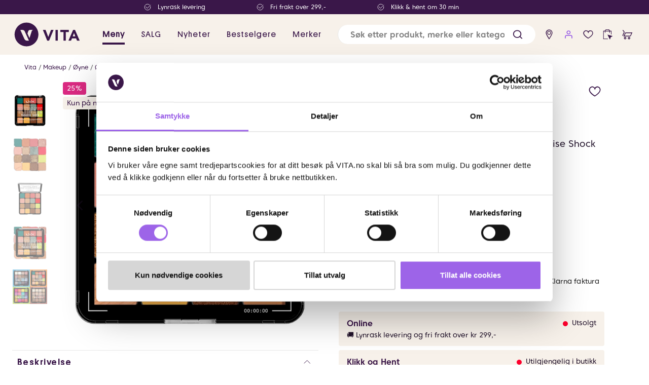

--- FILE ---
content_type: text/html; charset=utf-8
request_url: https://www.vita.no/makeup/oyne/oyenskygge/oyenskyggepalett/nyx-ultimate-shadow-palette-16-pan-paradise-shock
body_size: 68536
content:

<!DOCTYPE html>
<html lang="nb">

<head>
    <meta charset="utf-8" />
    <meta name="viewport" content="width=device-width, initial-scale=1.0">
    <meta name="facebook-domain-verification" content="m3hs0ygy8xd66vsi0cy6zjjn3mtso8" />

        <script type="text/javascript">
            !function (a, b, c, d, e, f, g, h) {
                a.RaygunObject = e, a[e] = a[e] || function () {
                    (a[e].o = a[e].o || []).push(arguments)
                }, f = b.createElement(c), g = b.getElementsByTagName(c)[0],
                    f.async = 1, f.src = d, g.parentNode.insertBefore(f, g), h = a.onerror, a.onerror = function (b, c, d, f, g) {
                        h && h(b, c, d, f, g), g || (g = new Error(b)), a[e].q = a[e].q || [], a[e].q.push({
                            e: g
                        })
                    }
            }(window, document, "script", "//cdn.raygun.io/raygun4js/raygun.min.js", "rg4js");
        </script>
        <script type="text/javascript">
            rg4js('apiKey', '8xOcwRviEGDHzO0vEKkSJQ');
            rg4js('enableCrashReporting', true);
            rg4js('setVersion', '12.0.7');
            rg4js('options', {
                ignore3rdPartyErrors: true,
                ignoreAjaxError: true,
                ignoreAjaxAbort: true
            });
        </script>
    <link rel="icon" href="/favicon.ico" sizes="any">
    <link rel="icon" href="/icon.svg" type="image/svg+xml">
    <link rel="apple-touch-icon" href="/apple-touch-icon.png">
    <link rel="manifest" href="/manifest">


    <title>NYX Ultimate Shadow Palette 16-Pan Paradise Shock | Vita.no</title><link rel="stylesheet" type="text/css" href="/assets/browser.bundle.125ab064380cff9eab0b.css" />
<meta name="description" content="NYX Ultimate Shadow Palette 16-Pan Paradise Shock er en fargerik øyenskyggepalett som bringer liv til din daglige sminkerutine. Med 16 høypigmenterte nyanser..." data-dynamic="1" />
<meta property="og:url" content="https://www.vita.no/makeup/oyne/oyenskygge/oyenskyggepalett/nyx-ultimate-shadow-palette-16-pan-paradise-shock" data-dynamic="1" />
<meta property="og:type" content="website" data-dynamic="1" />
<meta property="og:title" content="NYX Ultimate Shadow Palette 16-Pan Paradise Shock" data-dynamic="1" />
<meta property="og:description" content="NYX Ultimate Shadow Palette 16-Pan Paradise Shock er en fargerik øyenskyggepalett som bringer liv til din daglige sminkerutine. Med 16 høypigmenterte nyanser..." data-dynamic="1" />
<meta property="product:condition" content="new" data-dynamic="1" />
<meta property="product:retailer_item_id" content="230904015" data-dynamic="1" />
<meta property="product:availability" content="out of stock" data-dynamic="1" />
<meta property="product:price:amount" content="231.75" data-dynamic="1" />
<meta property="product:price:currency" content="NOK" data-dynamic="1" />
<meta property="og:image" content="https://www.vita.no/globalassets/produktbilder/800897246471_0.jpg?ref=C54C81ADFA" data-dynamic="1" />

                <script>
                if (!('Promise' in window && Promise.prototype.finally)) {
                    document.write('<' + 'script src="/assets/polyfills.bundle.396b9f598a9a92b7e6da.js" onerror="window.rg4js&&window.rg4js(\'send\', new Error(\'Failed to load: /assets/polyfills.bundle.396b9f598a9a92b7e6da.js\'))"></' + 'script>');
                }
                </script>
                <script>
                window.scopeReady = new Promise(function (res, rej) { window.resolveScopeReady = res; window.rejectScopeReady = rej; });
                </script>
            <link rel="canonical" href="https://www.vita.no/makeup/oyne/oyenskygge/oyenskyggepalett/nyx-ultimate-shadow-palette-16-pan-paradise-shock" id="link-canonical" />
<script src="/assets/browser.bundle.2d9d270699ae287118a3.js" async></script>
<script src="/assets/vendor.chunk.379ac5ad7798def54442.js" async></script>
<link rel="stylesheet" type="text/css" href="/assets/browser.bundle.125ab064380cff9eab0b.css" />
<link rel="preload" href="/assets/PlatformMedium.767254fbd27f70ea091c233263e897ef.woff2" as="font" crossorigin="anonymous" />
<link rel="preload" href="/assets/PlatformRegular.645ca8c6570bc97570698a7ca4ed5f53.woff2" as="font" crossorigin="anonymous" />


    <style data-glitz>.a{background-color:white}.b{flex-direction:column;-webkit-box-orient:vertical;-webkit-box-direction:normal}.c{display:-webkit-box;display:-moz-box;display:-ms-flexbox;display:-webkit-flex;display:flex}.d{min-height:100vh}.e{width:100vw}.f{position:fixed}.g{z-index:5}.h{position:relative}.i{text-align:center}.j{color:#d70000}.k{padding-bottom:16px}.l{padding-top:16px}.m{padding-right:16px}.n{padding-left:16px}.o{background-color:#F7F1EA}.p{background-color:#3A1749}.q{transition-timing-function:linear}.r{transition-duration:200ms}.s{z-index:4}.t{color:white}.u{height:28px}.v{justify-content:center;-webkit-box-pack:center}.w{align-items:center;-webkit-box-align:center}.x{flex-direction:row;-webkit-box-orient:horizontal;-webkit-box-direction:normal}.y{flex-basis:auto}.z{flex-grow:0;-webkit-box-flex:0}.a0{flex-shrink:0}.a1{margin-right:48px}.a2{justify-content:flex-start;-webkit-box-pack:start}.a3{display:contents}.a4{mix-blend-mode:lighten}.a5{background-color:transparent}.a6{max-height:14px}.a7{margin-right:8px}.a8{opacity:0}.a9{transition-timing-function:ease-in}.aa{transition-duration:300ms}.ab{transition-property:opacity;-webkit-transition-property:opacity;-moz-transition-property:opacity}.ac{width:100%}.ae{height:unset}.af{max-width:100%}.ag{font-size:12px}.ah{white-space:nowrap}.ai{height:80px}.aj{padding-right:24px}.ak{padding-left:24px}.al{width:1366px}.am{margin-right:auto}.an{margin-left:auto}.ao{display:block}.ap{margin-left:24px}.at{font-weight:600}.au{font-size:16px}.av{color:#3A1749}.aw{letter-spacing:1px}.ax{font-family:Platform-Regular}.b9{padding-bottom:8px}.ba{padding-top:8px}.bb{height:100%}.bi{text-decoration:inherit}.bj{font-weight:500}.bl{flex-grow:1;-webkit-box-flex:1}.bm{margin-left:16px}.bn{border-left-width:thin}.bo{border-left-style:solid}.bp{border-left-color:#e7e7e7}.bq{border-bottom-right-radius:24px}.br{border-bottom-left-radius:24px}.bs{border-top-right-radius:24px}.bt{border-top-left-radius:24px}.bu{left:0}.bv{top:100%}.bw{position:absolute}.bx{pointer-events:none}.by{overflow:hidden}.bz{transition-timing-function:ease-out}.c0{padding-right:0}.c4{height:38.5px}.c5{line-height:1.5}.c6{cursor:inherit}.c8{color:inherit}.c9{border-bottom-width:0}.ca{border-top-width:0}.cb{border-right-width:0}.cc{border-left-width:0}.cd{min-width:0}.ce{border-radius:100%}.cf{padding-left:0}.cg{font-size:15px}.ck{transition-property:color, background-color, border-color;-webkit-transition-property:color, background-color, border-color;-moz-transition-property:color, background-color, border-color}.cl{display:-webkit-inline-box;display:-moz-inline-box;display:-ms-inline-flexbox;display:-webkit-inline-flex;display:inline-flex}.cm{text-transform:inherit}.cp{color:black}.cq{cursor:pointer}.cr{background-color:transparent;background-color:initial}.cs{text-align:inherit}.ct{text-decoration:none}.cu{-webkit-user-select:none;-moz-user-select:none;-ms-user-select:none;user-select:none}.cv{font-weight:inherit}.cw{font-variant:inherit}.cx{font-style:inherit}.cy{font-family:inherit}.cz{transition-property:opacity, transform;-webkit-transition-property:opacity, transform;-moz-transition-property:opacity, transform}.d0{transform:scale(1)}.d1{opacity:1}.d2{text-overflow:ellipsis}.d3{font-size:1.5em}.d4{height:1em}.d5{width:1em}.d6{min-width:38.5px}.d9{fill:#3A1749}.da{fill:#8B48E4}.db{color:#5A3273}.dc{transition-property:transform;-webkit-transition-property:transform;-moz-transition-property:transform}.dd{transform:scale(0)}.de{border-radius:100vw}.df{right:calc(50% - 18px)}.dg{top:calc(50% - 18px)}.dh{min-width:18px}.di{height:18px}.dj{z-index:6}.dk{width:auto}.dl{margin-top:108px}.dm{order:2}.dn{display:block-inline}.do{order:1}.dp{top:80px}.dq{z-index:11}.dr{max-width:calc(100vw - 48px)}.ds{margin-bottom:16px}.dt{margin-top:16px}.du{line-height:18px}.dv{flex-wrap:wrap;-webkit-box-lines:multiple}.dy{list-style:none}.dz{padding-bottom:0}.e0{padding-top:0}.e1{margin-bottom:0}.e2{margin-top:0}.e3{margin-right:0}.e4{margin-left:0}.ec{color:#5e5e5e}.ed{grid-template-columns:1fr 1fr;-ms-grid-columns:1fr 1fr}.ee{grid-column-gap:24px}.ef{width:calc(50% - (24px * 0.5))}.eg{max-height:537px}.eh{max-width:694px}.ei{max-width:80px}.ej{margin-right:24px}.ek{max-height:642px}.el{overflow-y:hidden}.em{transform:translateY(0px)}.en{transition-timing-function:ease-in-out}.eq{margin-bottom:24px}.er{border-bottom-width:1px}.es{border-bottom-style:solid}.et{border-bottom-color:white}.eu{border-top-width:1px}.ev{border-top-style:solid}.ew{border-top-color:white}.ex{border-right-width:1px}.ey{border-right-style:solid}.ez{border-right-color:white}.f0{border-left-width:1px}.f1{border-left-color:white}.f2{object-fit:contain}.f3{width:70px}.f4{height:87px}.f5{opacity:0.5}.f6{width:570px}.f8{z-index:2}.f9{left:5px}.fa{top:0}.fb{font-size:14px}.fc{padding-bottom:2px}.fd{padding-top:2px}.fe{padding-right:8px}.ff{padding-left:8px}.fg{max-width:80%}.fh{margin-bottom:4px}.fi{margin-top:4px}.fj{width:-webkit-fit-content;width:-moz-fit-content;width:fit-content}.fk{letter-spacing:0.004em}.fl{border-radius:4px}.fm{background-color:#DB2A82}.fn{margin-left:-0px}.fo{will-change:transform}.fq{width:calc(100% - 0px)}.fr{max-width:570px}.fs{transition-duration:0.35s}.ft{transition-property:all;-webkit-transition-property:all;-moz-transition-property:all}.fu{opacity:0.15}.fw{font-size:22px}.fx{top:45%}.fy{transform:translate(-2px, -1px) rotate(90deg)}.fz{right:0}.g0{transform:translate(2px, -1px) rotate(270deg)}.g1{display:none}.g2{min-height:24px}.g3{border-top-color:#e7e7e7}.g4{text-align:left}.g5{padding-bottom:10px}.g6{padding-top:10px}.g7{padding-right:10px}.g8{padding-left:10px}.g9{border-bottom-color:#e7e7e7}.ga{justify-content:space-between;-webkit-box-pack:justify}.gb{font-family:Platform-Medium}.gc{letter-spacing:0.08em}.gd{font-weight:300}.ge{font-size:18px}.gf{transition-duration:250ms}.gg{transform:rotate(90deg)}.gh{will-change:height}.gi{transition-timing-function:ease}.gj{transition-duration:350ms}.gk{transition-property:height;-webkit-transition-property:height;-moz-transition-property:height}.gl{margin-bottom:10px}.gm{margin-top:10px}.gn{margin-right:10px}.go{margin-left:10px}.gp{padding-right:40px}.gq{padding-left:40px}.gr{margin-bottom:32px}.gs{font-size:13px}.gt{justify-content:flex-end;-webkit-box-pack:end}.gu{display:inline}.gv{float:right}.gw{font-size:19px}.gx{border-bottom-color:black}.gy{border-top-color:black}.gz{border-right-color:black}.h0{border-left-color:black}.h1{padding-bottom:1px}.h2{padding-top:1px}.h3{padding-right:1px}.h4{padding-left:1px}.h5{flex-direction:column-reverse;-webkit-box-orient:vertical;-webkit-box-direction:reverse}.h6{color:#22132B}.h7{letter-spacing:0.39px}.h8{font-weight:400}.h9{margin-bottom:8px}.ha{margin-top:8px}.hw{font-weight:bolder}.hx{padding-top:24px}.hy{letter-spacing:0.557px}.hz{font-size:26px}.i0{margin-top:24px}.i1{width:48%}.i2{border-radius:50px}.i3{font-weight:unset}.i4{height:50px}.i5{font-family:Platform-regular}.i6{text-transform:uppercase}.i9{border-bottom-color:#92669E}.ia{border-top-color:#92669E}.ib{border-right-color:#92669E}.ic{border-left-color:#92669E}.id{background-color:#92669E}.ie{width:8px}.if{color:#DB2A82}.ig{margin-top:40px}.ih{-webkit-clip-path:polygon(0px 0px, 0px 0px, 0px 0px)}.ii{-webkit-clip-path:polygon(0px 0px, 0px 0px, 0px 0px);clip-path:polygon(0px 0px, 0px 0px, 0px 0px)}.ij{clip:rect(1px 1px 1px 1px)}.ik{width:1px}.il{height:1px}.im{margin-bottom:20px}.in{margin-top:20px}.io{gap:10px}.ip{letter-spacing:.1px}.iq{height:20px}.ir{text-decoration:underline}.is{color:#2171d8}.it{padding-bottom:12px}.iu{padding-top:12px}.iv{line-height:24px}.iw{margin-left:12px}.ix{width:10px}.iy{fill:#FD002D}.iz{margin-left:8px}.j0{align-content:center}.j1{line-height:20px}.j2{font-weight:normal}.j4{transition:color 0.2s;-webkit-transition:color 0.2s;-moz-transition:color 0.2s}.j5{border:none}.j6{margin-top:48px}.j7{letter-spacing:0.4px}.j8{font-weight:bold}.j9{margin-right:30px}.ja{margin-left:30px}.jc{flex-basis:0}.jd{background-color:#f9f9f9}.je{height:300px}.jf{order:3}.jg{grid-gap:48px}.jh{margin-top:32px}.ji{grid-template-columns:1fr 1fr auto 2fr;-ms-grid-columns:1fr 1fr auto 2fr}.jj{display:-ms-grid;display:grid}.jk{padding-bottom:4px}.jl{padding-top:4px}.jm{border-bottom-color:#E1D5C7}.jn{border-bottom-width:2px}.jo{border-top-color:#E1D5C7}.jp{border-top-width:2px}.jq{border-right-color:#E1D5C7}.jr{border-right-width:2px}.js{border-left-color:#E1D5C7}.jt{border-left-width:2px}.ju{width:321px}.jv{gap:10px 20px}.jw{transform:translateX(-50%)}.jx{left:50%}.jy{top:-12px}.jz{color:#767676}.k0{justify-content:start;-webkit-box-pack:start}.k1{margin-right:16px}.k2{stroke-width:1.5}.k3{margin-top:30px}.k4{background-color:#5A3273}.k5{width:768px}.k6{z-index:8}.k7{bottom:0}.aq::after{border-bottom-color:#3A1749}.ar::after{border-bottom-style:solid}.as::after{border-bottom-width:4px}.az::after{transition-timing-function:ease-out}.b0::after{transition-duration:200ms}.b1::after{transition-property:border-color;-webkit-transition-property:border-color;-moz-transition-property:border-color}.b2::after{align-items:center;-webkit-box-align:center}.b3::after{width:calc(100% - 32px)}.b4::after{left:16px}.b5::after{bottom:0}.b6::after{right:0}.b7::after{position:absolute}.b8::after{content:""}.bk::after{border-bottom-color:transparent}.ay:hover::after{border-bottom-color:#3A1749}.bc:active{text-decoration:inherit}.bd:active{color:inherit}.e9:active{text-decoration:underline}.hb:active{font-weight:bolder}.hc:active{padding-top:24px}.hd:active{letter-spacing:0.557px}.he:active{font-size:26px}.hf:active{text-align:center}.hg:active{font-family:Platform-Regular}.hh:active{color:#3A1749}.be:focus{text-decoration:inherit}.bf:focus{color:inherit}.c7:focus{outline-width:0}.ch:focus{outline-style:solid}.ci:focus{outline-color:black}.cj:focus{outline-width:2px}.ea:focus{text-decoration:underline}.hi:focus{font-weight:bolder}.hj:focus{padding-top:24px}.hk:focus{letter-spacing:0.557px}.hl:focus{font-size:26px}.hm:focus{text-align:center}.hn:focus{font-family:Platform-Regular}.ho:focus{color:#3A1749}.bg:hover{text-decoration:inherit}.bh:hover{color:inherit}.cn:hover{background-color:#F3F3F3}.co:hover{color:black}.d7:hover{background-color:#00000011}.d8:hover{text-decoration:none}.eb:hover{text-decoration:underline}.eo:hover{opacity:1}.fv:hover{background-color:transparent}.hp:hover{font-weight:bolder}.hq:hover{padding-top:24px}.hr:hover{letter-spacing:0.557px}.hs:hover{font-size:26px}.ht:hover{text-align:center}.hu:hover{font-family:Platform-Regular}.hv:hover{color:#3A1749}.i7:hover{background-color:#633B6F}.i8:hover{color:white}.j3:hover{color:#5F2F84}.c1::placeholder{font-size:16px}.c2::placeholder{font-weight:600}.c3::placeholder{color:gray}.dw:empty:before{white-space:pre}.dx:empty:before{content:" "}.e5:after{font-size:12px}.e6:after{color:#5e5e5e}.e7:after{white-space:pre}.e8:after{content:" / "}.ep:last-child{margin-bottom:0}.fp:first-child{margin-left:unset}.jb:not(:first-child){margin-left:8px}</style><style data-glitz media="(min-width: 1024px)">.f7{font-size:14px}</style>

        <script data-cookieconsent="ignore">
            window.dataLayer = window.dataLayer || [];
            function gtag() {
                dataLayer.push(arguments);
            }
            gtag("consent", "default", {
                ad_personalization: "denied",
                ad_storage: "denied",
                ad_user_data: "denied",
                analytics_storage: "denied",
                functionality_storage: "denied",
                personalization_storage: "denied",
                security_storage: "granted",
                wait_for_update: 500,
            });
            gtag("set", "ads_data_redaction", true);
            gtag("set", "url_passthrough", true);
        </script>

<!-- Google Tag Manager -->
<script>(function(w,d,s,l,i){w[l]=w[l]||[];w[l].push({'gtm.start':
new Date().getTime(),event:'gtm.js'});var f=d.getElementsByTagName(s)[0],
j=d.createElement(s),dl=l!='dataLayer'?'&l='+l:'';j.async=true;j.src=
'https://www.googletagmanager.com/gtm.js?id='+i+dl;f.parentNode.insertBefore(j,f);
})(window,document,'script','dataLayer','GTM-KDSN2L8');</script>
<!-- End Google Tag Manager -->
<script> (function (i, s, o, g, r, a, m) { i['VoyadoAnalyticsObject'] = r; i[r] = i[r] || function () { (i[r].q = i[r].q || []).push(arguments) }, i[r].l = 1 * new Date(); a = s.createElement(o), m = s.getElementsByTagName(o)[0]; a.async = 1; a.src = g; m.parentNode.insertBefore(a, m) })(window, document, 'script', 'https://assets.voyado.com/jsfiles/analytics_0.1.7.min.js', 'va'); va("setTenant", "vita"); </script>
        <link href="https://d21oefkcnoen8i.cloudfront.net/sgn-sdk-4.x.x.min.css" rel="stylesheet" type="text/css" />

</head>

<body class="vita-site">
<!-- Google Tag Manager (noscript) -->
<noscript><iframe src="https://www.googletagmanager.com/ns.html?id=GTM-KDSN2L8"
height="0" width="0" style="display:none;visibility:hidden"></iframe></noscript>
<!-- End Google Tag Manager (noscript) -->


        <script id="Cookiebot" src="https://consent.cookiebot.com/uc.js" data-cbid="e783bf15-9f07-40ef-9de8-f073670901e3"
            type="text/javascript" async></script>

    <div id="container"><div class="a b c d"><header class="e f g"><div class="h"><noscript class="i j k l m n">Det ser ut til at nettleseren din ikke støtter JavaScript, eller at du har skrudd av JavaScript. JavaScript er nødvendig for å se innholdet på siden.</noscript><div class="o"><div class="p q r s t m n u v w x c"><div><div class="y z a0 a1 w x c"><div class="a1 a2 w c"><picture class="a3"><img loading="lazy" src="/globalassets/forside-vita.no/2025/uke-46-47/check-white.svg?ref=7FDF90E183" alt="Lynrask levering" class="a4 a5 a6 a7 a8 a9 aa ab ac ae af"/></picture><div class="ag ah">Lynrask levering</div></div></div></div><div><div class="y z a0 a1 w x c"><div class="a1 a2 w c"><picture class="a3"><img loading="lazy" src="/globalassets/forside-vita.no/2025/uke-46-47/check-white.svg?ref=7FDF90E183" alt="Fri frakt over 299,-" class="a4 a5 a6 a7 a8 a9 aa ab ac ae af"/></picture><div class="ag ah">Fri frakt over 299,-</div></div></div></div><div><div class="y z a0 a1 w x c"><div class="a1 a2 w c"><picture class="a3"><img loading="lazy" src="/globalassets/forside-vita.no/2025/uke-46-47/check-white.svg?ref=7FDF90E183" alt="Klikk &amp; hent om 30 min" class="a4 a5 a6 a7 a8 a9 aa ab ac ae af"/></picture><div class="ag ah">Klikk &amp; hent om 30 min</div></div></div></div></div><div tabindex="0" class="ai aj ak w c h al af am an"><a title="Hjem" tabindex="0" data-scope-link="true" href="/"><svg height="54" class="ao" version="1.1" id="Laag_1" x="0" y="0" viewBox="0 0 433.5 169.9" xml:space="preserve"><path d="M256.2 57l-27.4 66.4h-11.7L190.5 57h16.7l16.4 43.5h.2L240.5 57h15.7zm12 66.4h14.6V57h-14.6v66.4zM298.7 57v13h19v53.5h14.6V70h19V57h-52.6zm90.8 0h-12.1l-28.7 66.4h16.1l5.5-14.1h25.8l5.7 14.1h16.5L389.5 57zM375 97l8.1-20.6 8.2 20.6H375zM88.8 11.3c-40.7 0-73.7 33-73.7 73.7s33 73.7 73.7 73.7 73.7-33 73.7-73.7-33-73.7-73.7-73.7zM91 123.4c-11.3 0-16.6-13.8-16.6-13.8L50.6 56.8h13.2c6.6 0 11.6 3.6 14.1 9.1l25.9 57.5H91zM127.3 58c-2.4 1-5.1 3-6.5 7.5l-13.4 42.1-12.6-28.7 4.6-13.4c2.8-8.7 10.4-8.7 12.7-8.7h15.2s.6 0 .6.5-.6.7-.6.7z" fill="#3a1649"></path></svg></a><nav class="am ap w c"><a style="color:#3A1749" tabindex="0" class="aq ar as at ah au av aw ax ay az b0 b1 b2 b3 b4 b5 b6 b7 b8 h b9 ba m n bb w c bc bd be bf bg bh bi" data-scope-link="true">Meny</a><a style="color:#3A1749" tabindex="0" class="ah au av bj aw ax ay az b0 b1 bk ar as b2 b3 b4 b5 b6 b7 b8 h b9 ba m n bb w c bc bd be bf bg bh bi" data-scope-link="true" href="/tilbud">SALG</a><a style="color:#3A1749" tabindex="0" class="ah au av bj aw ax ay az b0 b1 bk ar as b2 b3 b4 b5 b6 b7 b8 h b9 ba m n bb w c bc bd be bf bg bh bi" data-scope-link="true" href="/nyheter">Nyheter</a><a style="color:#3A1749" tabindex="0" class="ah au av bj aw ax ay az b0 b1 bk ar as b2 b3 b4 b5 b6 b7 b8 h b9 ba m n bb w c bc bd be bf bg bh bi" data-scope-link="true" href="/bestselgere">Bestselgere</a><a style="color:#3A1749" tabindex="0" class="ah au av bj aw ax ay az b0 b1 bk ar as b2 b3 b4 b5 b6 b7 b8 h b9 ba m n bb w c bc bd be bf bg bh bi" data-scope-link="true" href="/merker">Merker</a></nav><nav class="bl c"><form action="/search" class="aj a7 bm ac bn bo bp bq br bs bt a w c h"><div class="g ac bu bv bw bx a8 bq br by bz r ab b9 ba a b c"></div><input type="search" name="q" autoComplete="off" value="" placeholder="Søk etter produkt, merke eller kategori" tabindex="0" class="ak c0 c1 c2 c3 au b9 ba c4 c5 c6 c7 a5 c8 c9 ca cb cc ac"/><button role="button" aria-label="submit search" tabindex="0" type="button" class="cd h ce c0 cf cg b9 ba c4 c5 ch ci cj bz r ck v w cl cm cn co cp cq cr cs ct cu c9 ca cb cc cv cw cx cy"><span class="bz r cz d0 d1 d2 ah by v w c"><svg xmlns="http://www.w3.org/2000/svg" width="1em" height="1em" viewBox="0 0 24 24" fill="none" stroke="currentColor" stroke-width="2" stroke-linecap="round" stroke-linejoin="round" alt="" class="av ao d3 d4 d5"><circle cx="11" cy="11" r="8"></circle><line x1="21" y1="21" x2="16.65" y2="16.65"></line></svg></span></button></form><a data-test-id="find-store-button" aria-label="find store" tabindex="0" title="Butikker" class="ce c0 cf d6 cg b9 ba c4 c5 ch ci cj bz r ck v w cl d7 cm co cp d8 bc bd be bf bi" data-scope-link="true" href="/butikker"><svg width="1em" height="1em" alt="" class="d9 d3 d4 d5 cl" version="1.1" id="Layer_1" x="0" y="0" viewBox="0 0 19.8 19.8" xml:space="preserve"><path class="st0" d="M9.9 3.7C8 3.7 6.5 5.2 6.5 7.1s1.5 3.4 3.4 3.4 3.4-1.5 3.4-3.4-1.5-3.4-3.4-3.4zm2.3 3.4c0 1.2-1 2.3-2.3 2.3-1.2 0-2.3-1-2.3-2.3 0-1.2 1-2.3 2.3-2.3 1.3 0 2.3 1.1 2.3 2.3z"></path><path class="st0" d="M9.9 1.2C6.7 1.2 4 3.9 4 7.1c0 3 4.8 10.1 5.4 10.9l.5.8.5-.8c.5-.8 5.4-7.9 5.4-10.9 0-3.2-2.6-5.9-5.9-5.9zm4.7 5.9c0 1.8-2.5 6.1-4.6 9.4-2.2-3.3-4.6-7.6-4.6-9.4 0-2.6 2.1-4.6 4.6-4.6s4.6 2 4.6 4.6z"></path></svg></a><button data-test-id="open-login-button" aria-label="user login" title="Logg inn" type="button" class="ce c0 cf d6 cg b9 ba c4 c5 ch ci cj bz r ck v w cl d7 cm co cp cq cr cs ct cu c9 ca cb cc cv cw cx cy"><svg width="1em" height="1em" alt="" aria-label="user details" class="da d3 d4 d5 cl" version="1.1" id="Layer_1" x="0" y="0" viewBox="0 0 19.8 19.8" xml:space="preserve"><path class="st0" d="M13.4 10.9H6.5c-1.6 0-2.8 1.3-2.8 2.8v3.2H5v-3.2c0-.9.7-1.5 1.5-1.5h6.9c.9 0 1.5.7 1.5 1.5v3.2h1.3v-3.2c0-1.6-1.3-2.8-2.8-2.8zM9.8 9.6c1.8 0 3.3-1.5 3.3-3.3S11.6 3 9.8 3 6.4 4.5 6.4 6.3s1.5 3.3 3.4 3.3zM7.7 6.3c0-1.1.9-2.1 2.1-2.1 1.1 0 2.1.9 2.1 2.1S11 8.4 9.8 8.4c-1.2 0-2.1-1-2.1-2.1z"></path></svg></button><div class="av"><button aria-label="wish list" tabindex="0" title="Ingen produkter i ønskelisten" type="button" class="ce c0 cf d6 cg b9 ba c4 c5 ch ci cj bz r ck v w cl d7 cm co cp cq cr cs ct cu c9 ca cb cc cv cw cx cy"><svg width="1em" height="1em" alt="" class="d9 d3 d4 d5 cl" version="1.1" id="Layer_1" x="0" y="0" viewBox="0 0 19.8 19.8" xml:space="preserve"><path class="st0" d="M14.7 2.7c-1.9-.4-3.6.3-4.7 1.9-1-1.5-2.6-2.2-4.4-2-2.1.4-4.4 2.2-4.4 5 0 4.8 8 9.3 8.4 9.5l.3.2.3-.2c.3-.2 8.4-4.7 8.4-9.5 0-2.4-1.6-4.5-3.9-4.9zm2.7 4.9c0 3.5-6 7.4-7.4 8.2-1-.6-7.4-4.6-7.4-8.2 0-2.1 1.7-3.5 3.3-3.7h.6c1.4 0 2.5.9 3 2.4L10 8l.7-1.6c.9-2.1 2.6-2.6 3.9-2.4 1.2.2 2.8 1.5 2.8 3.6z"></path></svg></button></div><div class="h"><button title="Ingen produkter i klikk og hent" aria-label="click and collect" tabindex="0" type="button" class="db ce c0 cf d6 cg b9 ba c4 c5 ch ci cj bz r ck v w cl d7 cm co cq cr cs ct cu c9 ca cb cc cv cw cx cy"><svg id="Layer_1" xmlns="http://www.w3.org/2000/svg" version="1.1" viewBox="0 0 19.8 19.8" width="22" height="22"><defs></defs><polygon fill="#3A1749" points="14.4 19.1 9.9 10.2 19.3 12.8 15.7 14.9 14.4 19.1 14.4 19.1"></polygon><path style="fill:none;stroke:#3A1749;stroke-linecap:round;stroke-miterlimit:10" d="M5.8,6.4v-2.5c0-1.4,1.2-2.6,2.6-2.6h2.8c1.4,0,2.6,1.2,2.6,2.6v2.5"></path><polygon fill="#3A1749" points="10.4 17.3 3.4 17.3 3.4 4.4 16.2 4.4 16.2 9.7 17.2 10 17.2 3.4 2.4 3.4 2.4 18.3 10.9 18.3 10.4 17.3"></polygon></svg></button><article class="bz r dc p dd de i ag df dg dh di bw t"></article></div><div class="h"><button title="Handlekurven er tom" data-test-id="minicart-button" aria-label="cart" tabindex="0" type="button" class="av ce c0 cf d6 cg b9 ba c4 c5 ch ci cj bz r ck v w cl d7 cm co cq cr cs ct cu c9 ca cb cc cv cw cx cy"><svg width="1em" height="1em" alt="" class="d9 d3 d4 d5 cl" version="1.1" id="Layer_1" x="0" y="0" viewBox="0 0 19.8 19.8" xml:space="preserve"><path class="st0" d="M4.5 4.1L2.8 2.2C2.7 2 2.5 2 2.4 2c-.2 0-.4 0-.5.1-.1.1-.2.3-.2.5s0 .3.2.5L3.6 5c.3.3.4.8.2 1.2l-2.4 5.3c-.1.2-.1.3 0 .5s.2.3.3.3c.1 0 .2.1.3.1.3 0 .5-.1.6-.4L5 6.7c.3-.9.2-1.9-.5-2.6zm3.3 2.2c-.8 0-1.5.4-1.9 1.1l-2.7 6h11.5c.8 0 1.5-.5 1.8-1.2l2.7-6H7.8zm7 5.9H5.2L7.1 8c.1-.3.4-.4.7-.4h9.5l-1.9 4.2c-.1.2-.4.4-.6.4zm-1.6 2.1c-1.2 0-2.1.9-2.1 2.1s.9 2.1 2.1 2.1 2.1-.9 2.1-2.1-.9-2.1-2.1-2.1zm.8 2.1c0 .5-.4.8-.8.8s-.8-.4-.8-.8.4-.8.8-.8c.5 0 .8.4.8.8zm-7.8-2.1c-1.2 0-2.1.9-2.1 2.1s.9 2.1 2.1 2.1 2.1-.9 2.1-2.1-.9-2.1-2.1-2.1zm0 3c-.5 0-.8-.4-.8-.8s.4-.8.8-.8c.5 0 .8.4.8.8.1.4-.3.8-.8.8z"></path></svg></button><div class="bz r dc p t dd de i ag df dg dh di bw">0</div></div></nav><article style="opacity:0" class="bu bv bw bx dj d1 dk af am an"></article></div></div></div></header><div class="dl dm bl dn"><div id="triggerbee-placeholder-header"></div><div class="do"></div><div class="do dp ac dq f"></div><main class="ac af am an"><div class="aj ak al dr am an"><nav class="ds dt"><ul class="a2 du dv av ag dw dx c dy dz e0 c0 cf e1 e2 e3 e4"><li class="e5 e6 e7 e8"><a class="e9 bd ea bf eb bh bi c8" data-scope-link="true" href="/">Vita</a></li><li class="e5 e6 e7 e8"><a class="e9 bd ea bf eb bh bi c8" data-scope-link="true" href="/makeup">Makeup</a></li><li class="e5 e6 e7 e8"><a class="e9 bd ea bf eb bh bi c8" data-scope-link="true" href="/makeup/oyne">Øyne</a></li><li class="e5 e6 e7 e8"><a class="e9 bd ea bf eb bh bi c8" data-scope-link="true" href="/makeup/oyne/oyenskygge">Øyenskygge</a></li><li class="e5 e6 e7 e8"><a class="e9 bd ea bf eb bh bi c8" data-scope-link="true" href="/makeup/oyne/oyenskygge/oyenskyggepalett">Øyenskyggepalett</a></li><li class="ag ec"><a class="e9 bd ea bf eb bh bi c8" data-scope-link="true" href="/makeup/oyne/oyenskygge/oyenskyggepalett/nyx-ultimate-shadow-palette-16-pan-paradise-shock">NYX Ultimate Shadow Palette 16-Pan Paradise Shock</a></li></ul></nav></div><div class="aj ak al af am an"><div></div><div><div class="c ed ee ac af am an"><div class="ef"><div class="ac"><div class="eg eh c"><div class="ei dt ej b c"><div class="ek el"><div class="em r en dc"><picture class="a3"><source srcSet="https://www.vita.no/cdn-cgi/image/quality=60,width=200,format=auto/globalassets/produktbilder/800897246471_0.jpg?ref=C54C81ADFA 300w, https://www.vita.no/cdn-cgi/image/quality=60,width=488,format=auto/globalassets/produktbilder/800897246471_0.jpg?ref=C54C81ADFA 732w, https://www.vita.no/cdn-cgi/image/quality=60,width=832,format=auto/globalassets/produktbilder/800897246471_0.jpg?ref=C54C81ADFA 1248w, https://www.vita.no/cdn-cgi/image/quality=60,width=1264,format=auto/globalassets/produktbilder/800897246471_0.jpg?ref=C54C81ADFA 1896w, https://www.vita.no/cdn-cgi/image/quality=60,width=1696,format=auto/globalassets/produktbilder/800897246471_0.jpg?ref=C54C81ADFA 2544w, https://www.vita.no/cdn-cgi/image/quality=60,width=2560,format=auto/globalassets/produktbilder/800897246471_0.jpg?ref=C54C81ADFA 3840w" sizes="80px" media="(min-device-pixel-ratio: 3), (-webkit-min-device-pixel-ratio: 3), (min-resolution: 288dpi)"/><source srcSet="https://www.vita.no/cdn-cgi/image/quality=60,width=200,format=auto/globalassets/produktbilder/800897246471_0.jpg?ref=C54C81ADFA 200w, https://www.vita.no/cdn-cgi/image/quality=60,width=488,format=auto/globalassets/produktbilder/800897246471_0.jpg?ref=C54C81ADFA 488w, https://www.vita.no/cdn-cgi/image/quality=60,width=832,format=auto/globalassets/produktbilder/800897246471_0.jpg?ref=C54C81ADFA 832w, https://www.vita.no/cdn-cgi/image/quality=60,width=1264,format=auto/globalassets/produktbilder/800897246471_0.jpg?ref=C54C81ADFA 1264w, https://www.vita.no/cdn-cgi/image/quality=60,width=1696,format=auto/globalassets/produktbilder/800897246471_0.jpg?ref=C54C81ADFA 1696w, https://www.vita.no/cdn-cgi/image/quality=60,width=2560,format=auto/globalassets/produktbilder/800897246471_0.jpg?ref=C54C81ADFA 2560w" sizes="80px" media="(min-device-pixel-ratio: 2), (-webkit-min-device-pixel-ratio: 2), (min-resolution: 192dpi)"/><source srcSet="https://www.vita.no/cdn-cgi/image/quality=80,width=100,format=auto/globalassets/produktbilder/800897246471_0.jpg?ref=C54C81ADFA 100w, https://www.vita.no/cdn-cgi/image/quality=80,width=244,format=auto/globalassets/produktbilder/800897246471_0.jpg?ref=C54C81ADFA 244w, https://www.vita.no/cdn-cgi/image/quality=80,width=416,format=auto/globalassets/produktbilder/800897246471_0.jpg?ref=C54C81ADFA 416w, https://www.vita.no/cdn-cgi/image/quality=80,width=632,format=auto/globalassets/produktbilder/800897246471_0.jpg?ref=C54C81ADFA 632w, https://www.vita.no/cdn-cgi/image/quality=80,width=848,format=auto/globalassets/produktbilder/800897246471_0.jpg?ref=C54C81ADFA 848w, https://www.vita.no/cdn-cgi/image/quality=80,width=1280,format=auto/globalassets/produktbilder/800897246471_0.jpg?ref=C54C81ADFA 1280w, https://www.vita.no/cdn-cgi/image/quality=80,width=1920,format=auto/globalassets/produktbilder/800897246471_0.jpg?ref=C54C81ADFA 1920w" sizes="80px"/><img loading="lazy" src="https://www.vita.no/cdn-cgi/image/width=1366,format=auto/globalassets/produktbilder/800897246471_0.jpg?ref=C54C81ADFA" width="1920" height="1920" alt="Miniatyrbilde" class="d1 eo ep eq cq by er es et eu ev ew ex ey ez f0 bo f1 f2 f3 f4 a9 aa ab af"/></picture><picture class="a3"><source srcSet="https://www.vita.no/cdn-cgi/image/quality=60,width=200,format=auto/globalassets/produktbilder/800897246471_1.jpg?ref=172C77BF7B 300w, https://www.vita.no/cdn-cgi/image/quality=60,width=488,format=auto/globalassets/produktbilder/800897246471_1.jpg?ref=172C77BF7B 732w, https://www.vita.no/cdn-cgi/image/quality=60,width=832,format=auto/globalassets/produktbilder/800897246471_1.jpg?ref=172C77BF7B 1248w, https://www.vita.no/cdn-cgi/image/quality=60,width=1264,format=auto/globalassets/produktbilder/800897246471_1.jpg?ref=172C77BF7B 1896w, https://www.vita.no/cdn-cgi/image/quality=60,width=1696,format=auto/globalassets/produktbilder/800897246471_1.jpg?ref=172C77BF7B 2544w, https://www.vita.no/cdn-cgi/image/quality=60,width=2560,format=auto/globalassets/produktbilder/800897246471_1.jpg?ref=172C77BF7B 3840w" sizes="80px" media="(min-device-pixel-ratio: 3), (-webkit-min-device-pixel-ratio: 3), (min-resolution: 288dpi)"/><source srcSet="https://www.vita.no/cdn-cgi/image/quality=60,width=200,format=auto/globalassets/produktbilder/800897246471_1.jpg?ref=172C77BF7B 200w, https://www.vita.no/cdn-cgi/image/quality=60,width=488,format=auto/globalassets/produktbilder/800897246471_1.jpg?ref=172C77BF7B 488w, https://www.vita.no/cdn-cgi/image/quality=60,width=832,format=auto/globalassets/produktbilder/800897246471_1.jpg?ref=172C77BF7B 832w, https://www.vita.no/cdn-cgi/image/quality=60,width=1264,format=auto/globalassets/produktbilder/800897246471_1.jpg?ref=172C77BF7B 1264w, https://www.vita.no/cdn-cgi/image/quality=60,width=1696,format=auto/globalassets/produktbilder/800897246471_1.jpg?ref=172C77BF7B 1696w, https://www.vita.no/cdn-cgi/image/quality=60,width=2560,format=auto/globalassets/produktbilder/800897246471_1.jpg?ref=172C77BF7B 2560w" sizes="80px" media="(min-device-pixel-ratio: 2), (-webkit-min-device-pixel-ratio: 2), (min-resolution: 192dpi)"/><source srcSet="https://www.vita.no/cdn-cgi/image/quality=80,width=100,format=auto/globalassets/produktbilder/800897246471_1.jpg?ref=172C77BF7B 100w, https://www.vita.no/cdn-cgi/image/quality=80,width=244,format=auto/globalassets/produktbilder/800897246471_1.jpg?ref=172C77BF7B 244w, https://www.vita.no/cdn-cgi/image/quality=80,width=416,format=auto/globalassets/produktbilder/800897246471_1.jpg?ref=172C77BF7B 416w, https://www.vita.no/cdn-cgi/image/quality=80,width=632,format=auto/globalassets/produktbilder/800897246471_1.jpg?ref=172C77BF7B 632w, https://www.vita.no/cdn-cgi/image/quality=80,width=848,format=auto/globalassets/produktbilder/800897246471_1.jpg?ref=172C77BF7B 848w, https://www.vita.no/cdn-cgi/image/quality=80,width=1280,format=auto/globalassets/produktbilder/800897246471_1.jpg?ref=172C77BF7B 1280w, https://www.vita.no/cdn-cgi/image/quality=80,width=1920,format=auto/globalassets/produktbilder/800897246471_1.jpg?ref=172C77BF7B 1920w" sizes="80px"/><img loading="lazy" src="https://www.vita.no/cdn-cgi/image/width=1366,format=auto/globalassets/produktbilder/800897246471_1.jpg?ref=172C77BF7B" width="1920" height="1920" alt="Miniatyrbilde" class="f5 eo ep eq cq by er es et eu ev ew ex ey ez f0 bo f1 f2 f3 f4 a9 aa ab af"/></picture><picture class="a3"><source srcSet="https://www.vita.no/cdn-cgi/image/quality=60,width=200,format=auto/globalassets/produktbilder/800897246471_2.jpg?ref=AD42290BED 300w, https://www.vita.no/cdn-cgi/image/quality=60,width=488,format=auto/globalassets/produktbilder/800897246471_2.jpg?ref=AD42290BED 732w, https://www.vita.no/cdn-cgi/image/quality=60,width=832,format=auto/globalassets/produktbilder/800897246471_2.jpg?ref=AD42290BED 1248w, https://www.vita.no/cdn-cgi/image/quality=60,width=1264,format=auto/globalassets/produktbilder/800897246471_2.jpg?ref=AD42290BED 1896w, https://www.vita.no/cdn-cgi/image/quality=60,width=1696,format=auto/globalassets/produktbilder/800897246471_2.jpg?ref=AD42290BED 2544w, https://www.vita.no/cdn-cgi/image/quality=60,width=2560,format=auto/globalassets/produktbilder/800897246471_2.jpg?ref=AD42290BED 3840w" sizes="80px" media="(min-device-pixel-ratio: 3), (-webkit-min-device-pixel-ratio: 3), (min-resolution: 288dpi)"/><source srcSet="https://www.vita.no/cdn-cgi/image/quality=60,width=200,format=auto/globalassets/produktbilder/800897246471_2.jpg?ref=AD42290BED 200w, https://www.vita.no/cdn-cgi/image/quality=60,width=488,format=auto/globalassets/produktbilder/800897246471_2.jpg?ref=AD42290BED 488w, https://www.vita.no/cdn-cgi/image/quality=60,width=832,format=auto/globalassets/produktbilder/800897246471_2.jpg?ref=AD42290BED 832w, https://www.vita.no/cdn-cgi/image/quality=60,width=1264,format=auto/globalassets/produktbilder/800897246471_2.jpg?ref=AD42290BED 1264w, https://www.vita.no/cdn-cgi/image/quality=60,width=1696,format=auto/globalassets/produktbilder/800897246471_2.jpg?ref=AD42290BED 1696w, https://www.vita.no/cdn-cgi/image/quality=60,width=2560,format=auto/globalassets/produktbilder/800897246471_2.jpg?ref=AD42290BED 2560w" sizes="80px" media="(min-device-pixel-ratio: 2), (-webkit-min-device-pixel-ratio: 2), (min-resolution: 192dpi)"/><source srcSet="https://www.vita.no/cdn-cgi/image/quality=80,width=100,format=auto/globalassets/produktbilder/800897246471_2.jpg?ref=AD42290BED 100w, https://www.vita.no/cdn-cgi/image/quality=80,width=244,format=auto/globalassets/produktbilder/800897246471_2.jpg?ref=AD42290BED 244w, https://www.vita.no/cdn-cgi/image/quality=80,width=416,format=auto/globalassets/produktbilder/800897246471_2.jpg?ref=AD42290BED 416w, https://www.vita.no/cdn-cgi/image/quality=80,width=632,format=auto/globalassets/produktbilder/800897246471_2.jpg?ref=AD42290BED 632w, https://www.vita.no/cdn-cgi/image/quality=80,width=848,format=auto/globalassets/produktbilder/800897246471_2.jpg?ref=AD42290BED 848w, https://www.vita.no/cdn-cgi/image/quality=80,width=1280,format=auto/globalassets/produktbilder/800897246471_2.jpg?ref=AD42290BED 1280w, https://www.vita.no/cdn-cgi/image/quality=80,width=1920,format=auto/globalassets/produktbilder/800897246471_2.jpg?ref=AD42290BED 1920w" sizes="80px"/><img loading="lazy" src="https://www.vita.no/cdn-cgi/image/width=1366,format=auto/globalassets/produktbilder/800897246471_2.jpg?ref=AD42290BED" width="1920" height="1920" alt="Miniatyrbilde" class="f5 eo ep eq cq by er es et eu ev ew ex ey ez f0 bo f1 f2 f3 f4 a9 aa ab af"/></picture><picture class="a3"><source srcSet="https://www.vita.no/cdn-cgi/image/quality=60,width=200,format=auto/globalassets/produktbilder/800897246471_3.jpg?ref=DBB42C1581 300w, https://www.vita.no/cdn-cgi/image/quality=60,width=488,format=auto/globalassets/produktbilder/800897246471_3.jpg?ref=DBB42C1581 732w, https://www.vita.no/cdn-cgi/image/quality=60,width=832,format=auto/globalassets/produktbilder/800897246471_3.jpg?ref=DBB42C1581 1248w, https://www.vita.no/cdn-cgi/image/quality=60,width=1264,format=auto/globalassets/produktbilder/800897246471_3.jpg?ref=DBB42C1581 1896w, https://www.vita.no/cdn-cgi/image/quality=60,width=1696,format=auto/globalassets/produktbilder/800897246471_3.jpg?ref=DBB42C1581 2544w, https://www.vita.no/cdn-cgi/image/quality=60,width=2560,format=auto/globalassets/produktbilder/800897246471_3.jpg?ref=DBB42C1581 3840w" sizes="80px" media="(min-device-pixel-ratio: 3), (-webkit-min-device-pixel-ratio: 3), (min-resolution: 288dpi)"/><source srcSet="https://www.vita.no/cdn-cgi/image/quality=60,width=200,format=auto/globalassets/produktbilder/800897246471_3.jpg?ref=DBB42C1581 200w, https://www.vita.no/cdn-cgi/image/quality=60,width=488,format=auto/globalassets/produktbilder/800897246471_3.jpg?ref=DBB42C1581 488w, https://www.vita.no/cdn-cgi/image/quality=60,width=832,format=auto/globalassets/produktbilder/800897246471_3.jpg?ref=DBB42C1581 832w, https://www.vita.no/cdn-cgi/image/quality=60,width=1264,format=auto/globalassets/produktbilder/800897246471_3.jpg?ref=DBB42C1581 1264w, https://www.vita.no/cdn-cgi/image/quality=60,width=1696,format=auto/globalassets/produktbilder/800897246471_3.jpg?ref=DBB42C1581 1696w, https://www.vita.no/cdn-cgi/image/quality=60,width=2560,format=auto/globalassets/produktbilder/800897246471_3.jpg?ref=DBB42C1581 2560w" sizes="80px" media="(min-device-pixel-ratio: 2), (-webkit-min-device-pixel-ratio: 2), (min-resolution: 192dpi)"/><source srcSet="https://www.vita.no/cdn-cgi/image/quality=80,width=100,format=auto/globalassets/produktbilder/800897246471_3.jpg?ref=DBB42C1581 100w, https://www.vita.no/cdn-cgi/image/quality=80,width=244,format=auto/globalassets/produktbilder/800897246471_3.jpg?ref=DBB42C1581 244w, https://www.vita.no/cdn-cgi/image/quality=80,width=416,format=auto/globalassets/produktbilder/800897246471_3.jpg?ref=DBB42C1581 416w, https://www.vita.no/cdn-cgi/image/quality=80,width=632,format=auto/globalassets/produktbilder/800897246471_3.jpg?ref=DBB42C1581 632w, https://www.vita.no/cdn-cgi/image/quality=80,width=848,format=auto/globalassets/produktbilder/800897246471_3.jpg?ref=DBB42C1581 848w, https://www.vita.no/cdn-cgi/image/quality=80,width=1280,format=auto/globalassets/produktbilder/800897246471_3.jpg?ref=DBB42C1581 1280w, https://www.vita.no/cdn-cgi/image/quality=80,width=1920,format=auto/globalassets/produktbilder/800897246471_3.jpg?ref=DBB42C1581 1920w" sizes="80px"/><img loading="lazy" src="https://www.vita.no/cdn-cgi/image/width=1366,format=auto/globalassets/produktbilder/800897246471_3.jpg?ref=DBB42C1581" width="1920" height="1920" alt="Miniatyrbilde" class="f5 eo ep eq cq by er es et eu ev ew ex ey ez f0 bo f1 f2 f3 f4 a9 aa ab af"/></picture><picture class="a3"><source srcSet="https://www.vita.no/cdn-cgi/image/quality=60,width=200,format=auto/globalassets/produktbilder/800897246471_4.jpg?ref=B6ED8EAFFD 300w, https://www.vita.no/cdn-cgi/image/quality=60,width=488,format=auto/globalassets/produktbilder/800897246471_4.jpg?ref=B6ED8EAFFD 732w, https://www.vita.no/cdn-cgi/image/quality=60,width=832,format=auto/globalassets/produktbilder/800897246471_4.jpg?ref=B6ED8EAFFD 1248w, https://www.vita.no/cdn-cgi/image/quality=60,width=1264,format=auto/globalassets/produktbilder/800897246471_4.jpg?ref=B6ED8EAFFD 1896w, https://www.vita.no/cdn-cgi/image/quality=60,width=1696,format=auto/globalassets/produktbilder/800897246471_4.jpg?ref=B6ED8EAFFD 2544w, https://www.vita.no/cdn-cgi/image/quality=60,width=2560,format=auto/globalassets/produktbilder/800897246471_4.jpg?ref=B6ED8EAFFD 3840w" sizes="80px" media="(min-device-pixel-ratio: 3), (-webkit-min-device-pixel-ratio: 3), (min-resolution: 288dpi)"/><source srcSet="https://www.vita.no/cdn-cgi/image/quality=60,width=200,format=auto/globalassets/produktbilder/800897246471_4.jpg?ref=B6ED8EAFFD 200w, https://www.vita.no/cdn-cgi/image/quality=60,width=488,format=auto/globalassets/produktbilder/800897246471_4.jpg?ref=B6ED8EAFFD 488w, https://www.vita.no/cdn-cgi/image/quality=60,width=832,format=auto/globalassets/produktbilder/800897246471_4.jpg?ref=B6ED8EAFFD 832w, https://www.vita.no/cdn-cgi/image/quality=60,width=1264,format=auto/globalassets/produktbilder/800897246471_4.jpg?ref=B6ED8EAFFD 1264w, https://www.vita.no/cdn-cgi/image/quality=60,width=1696,format=auto/globalassets/produktbilder/800897246471_4.jpg?ref=B6ED8EAFFD 1696w, https://www.vita.no/cdn-cgi/image/quality=60,width=2560,format=auto/globalassets/produktbilder/800897246471_4.jpg?ref=B6ED8EAFFD 2560w" sizes="80px" media="(min-device-pixel-ratio: 2), (-webkit-min-device-pixel-ratio: 2), (min-resolution: 192dpi)"/><source srcSet="https://www.vita.no/cdn-cgi/image/quality=80,width=100,format=auto/globalassets/produktbilder/800897246471_4.jpg?ref=B6ED8EAFFD 100w, https://www.vita.no/cdn-cgi/image/quality=80,width=244,format=auto/globalassets/produktbilder/800897246471_4.jpg?ref=B6ED8EAFFD 244w, https://www.vita.no/cdn-cgi/image/quality=80,width=416,format=auto/globalassets/produktbilder/800897246471_4.jpg?ref=B6ED8EAFFD 416w, https://www.vita.no/cdn-cgi/image/quality=80,width=632,format=auto/globalassets/produktbilder/800897246471_4.jpg?ref=B6ED8EAFFD 632w, https://www.vita.no/cdn-cgi/image/quality=80,width=848,format=auto/globalassets/produktbilder/800897246471_4.jpg?ref=B6ED8EAFFD 848w, https://www.vita.no/cdn-cgi/image/quality=80,width=1280,format=auto/globalassets/produktbilder/800897246471_4.jpg?ref=B6ED8EAFFD 1280w, https://www.vita.no/cdn-cgi/image/quality=80,width=1920,format=auto/globalassets/produktbilder/800897246471_4.jpg?ref=B6ED8EAFFD 1920w" sizes="80px"/><img loading="lazy" src="https://www.vita.no/cdn-cgi/image/width=1366,format=auto/globalassets/produktbilder/800897246471_4.jpg?ref=B6ED8EAFFD" width="1920" height="1920" alt="Miniatyrbilde" class="f5 eo ep eq cq by er es et eu ev ew ex ey ez f0 bo f1 f2 f3 f4 a9 aa ab af"/></picture></div></div></div><div class="f6 h"><div class="f7 ag f8 f9 fa ac bw"><div class="fb fc fd fe ff d2 by fg ah fh fi fj fk fl t fm">25%</div><div class="av o fb fc fd fe ff d2 by fg ah fh fi fj fk fl">Kun på nett</div></div><div class="y a0 bl ac bb h"><div class="af y a0 bl by"><div style="overflow:hidden"><div class="dz fn fo c"><div class="fp cf fq y a0 z h ao"><picture class="a3"><source srcSet="https://www.vita.no/cdn-cgi/image/quality=60,width=200,format=auto/globalassets/produktbilder/800897246471_0.jpg?ref=C54C81ADFA 300w, https://www.vita.no/cdn-cgi/image/quality=60,width=488,format=auto/globalassets/produktbilder/800897246471_0.jpg?ref=C54C81ADFA 732w, https://www.vita.no/cdn-cgi/image/quality=60,width=832,format=auto/globalassets/produktbilder/800897246471_0.jpg?ref=C54C81ADFA 1248w, https://www.vita.no/cdn-cgi/image/quality=60,width=1264,format=auto/globalassets/produktbilder/800897246471_0.jpg?ref=C54C81ADFA 1896w, https://www.vita.no/cdn-cgi/image/quality=60,width=1696,format=auto/globalassets/produktbilder/800897246471_0.jpg?ref=C54C81ADFA 2544w, https://www.vita.no/cdn-cgi/image/quality=60,width=2560,format=auto/globalassets/produktbilder/800897246471_0.jpg?ref=C54C81ADFA 3840w" sizes="(max-width: 1366px) calc((100vw - 24px) * 0.5 - 24px),
    667px" media="(min-device-pixel-ratio: 3), (-webkit-min-device-pixel-ratio: 3), (min-resolution: 288dpi)"/><source srcSet="https://www.vita.no/cdn-cgi/image/quality=60,width=200,format=auto/globalassets/produktbilder/800897246471_0.jpg?ref=C54C81ADFA 200w, https://www.vita.no/cdn-cgi/image/quality=60,width=488,format=auto/globalassets/produktbilder/800897246471_0.jpg?ref=C54C81ADFA 488w, https://www.vita.no/cdn-cgi/image/quality=60,width=832,format=auto/globalassets/produktbilder/800897246471_0.jpg?ref=C54C81ADFA 832w, https://www.vita.no/cdn-cgi/image/quality=60,width=1264,format=auto/globalassets/produktbilder/800897246471_0.jpg?ref=C54C81ADFA 1264w, https://www.vita.no/cdn-cgi/image/quality=60,width=1696,format=auto/globalassets/produktbilder/800897246471_0.jpg?ref=C54C81ADFA 1696w, https://www.vita.no/cdn-cgi/image/quality=60,width=2560,format=auto/globalassets/produktbilder/800897246471_0.jpg?ref=C54C81ADFA 2560w" sizes="(max-width: 1366px) calc((100vw - 24px) * 0.5 - 24px),
    667px" media="(min-device-pixel-ratio: 2), (-webkit-min-device-pixel-ratio: 2), (min-resolution: 192dpi)"/><source srcSet="https://www.vita.no/cdn-cgi/image/quality=80,width=100,format=auto/globalassets/produktbilder/800897246471_0.jpg?ref=C54C81ADFA 100w, https://www.vita.no/cdn-cgi/image/quality=80,width=244,format=auto/globalassets/produktbilder/800897246471_0.jpg?ref=C54C81ADFA 244w, https://www.vita.no/cdn-cgi/image/quality=80,width=416,format=auto/globalassets/produktbilder/800897246471_0.jpg?ref=C54C81ADFA 416w, https://www.vita.no/cdn-cgi/image/quality=80,width=632,format=auto/globalassets/produktbilder/800897246471_0.jpg?ref=C54C81ADFA 632w, https://www.vita.no/cdn-cgi/image/quality=80,width=848,format=auto/globalassets/produktbilder/800897246471_0.jpg?ref=C54C81ADFA 848w, https://www.vita.no/cdn-cgi/image/quality=80,width=1280,format=auto/globalassets/produktbilder/800897246471_0.jpg?ref=C54C81ADFA 1280w, https://www.vita.no/cdn-cgi/image/quality=80,width=1920,format=auto/globalassets/produktbilder/800897246471_0.jpg?ref=C54C81ADFA 1920w" sizes="(max-width: 1366px) calc((100vw - 24px) * 0.5 - 24px),
    667px"/><img loading="eager" src="https://www.vita.no/cdn-cgi/image/width=1366,format=auto/globalassets/produktbilder/800897246471_0.jpg?ref=C54C81ADFA" width="1920" height="1920" alt="" class="eg fr f2 ao d1 a9 aa ab ac ae"/></picture></div><div class="fp cf fq y a0 z h ao"><picture class="a3"><source srcSet="https://www.vita.no/cdn-cgi/image/quality=60,width=200,format=auto/globalassets/produktbilder/800897246471_1.jpg?ref=172C77BF7B 300w, https://www.vita.no/cdn-cgi/image/quality=60,width=488,format=auto/globalassets/produktbilder/800897246471_1.jpg?ref=172C77BF7B 732w, https://www.vita.no/cdn-cgi/image/quality=60,width=832,format=auto/globalassets/produktbilder/800897246471_1.jpg?ref=172C77BF7B 1248w, https://www.vita.no/cdn-cgi/image/quality=60,width=1264,format=auto/globalassets/produktbilder/800897246471_1.jpg?ref=172C77BF7B 1896w, https://www.vita.no/cdn-cgi/image/quality=60,width=1696,format=auto/globalassets/produktbilder/800897246471_1.jpg?ref=172C77BF7B 2544w, https://www.vita.no/cdn-cgi/image/quality=60,width=2560,format=auto/globalassets/produktbilder/800897246471_1.jpg?ref=172C77BF7B 3840w" sizes="(max-width: 1366px) calc((100vw - 24px) * 0.5 - 24px),
    667px" media="(min-device-pixel-ratio: 3), (-webkit-min-device-pixel-ratio: 3), (min-resolution: 288dpi)"/><source srcSet="https://www.vita.no/cdn-cgi/image/quality=60,width=200,format=auto/globalassets/produktbilder/800897246471_1.jpg?ref=172C77BF7B 200w, https://www.vita.no/cdn-cgi/image/quality=60,width=488,format=auto/globalassets/produktbilder/800897246471_1.jpg?ref=172C77BF7B 488w, https://www.vita.no/cdn-cgi/image/quality=60,width=832,format=auto/globalassets/produktbilder/800897246471_1.jpg?ref=172C77BF7B 832w, https://www.vita.no/cdn-cgi/image/quality=60,width=1264,format=auto/globalassets/produktbilder/800897246471_1.jpg?ref=172C77BF7B 1264w, https://www.vita.no/cdn-cgi/image/quality=60,width=1696,format=auto/globalassets/produktbilder/800897246471_1.jpg?ref=172C77BF7B 1696w, https://www.vita.no/cdn-cgi/image/quality=60,width=2560,format=auto/globalassets/produktbilder/800897246471_1.jpg?ref=172C77BF7B 2560w" sizes="(max-width: 1366px) calc((100vw - 24px) * 0.5 - 24px),
    667px" media="(min-device-pixel-ratio: 2), (-webkit-min-device-pixel-ratio: 2), (min-resolution: 192dpi)"/><source srcSet="https://www.vita.no/cdn-cgi/image/quality=80,width=100,format=auto/globalassets/produktbilder/800897246471_1.jpg?ref=172C77BF7B 100w, https://www.vita.no/cdn-cgi/image/quality=80,width=244,format=auto/globalassets/produktbilder/800897246471_1.jpg?ref=172C77BF7B 244w, https://www.vita.no/cdn-cgi/image/quality=80,width=416,format=auto/globalassets/produktbilder/800897246471_1.jpg?ref=172C77BF7B 416w, https://www.vita.no/cdn-cgi/image/quality=80,width=632,format=auto/globalassets/produktbilder/800897246471_1.jpg?ref=172C77BF7B 632w, https://www.vita.no/cdn-cgi/image/quality=80,width=848,format=auto/globalassets/produktbilder/800897246471_1.jpg?ref=172C77BF7B 848w, https://www.vita.no/cdn-cgi/image/quality=80,width=1280,format=auto/globalassets/produktbilder/800897246471_1.jpg?ref=172C77BF7B 1280w, https://www.vita.no/cdn-cgi/image/quality=80,width=1920,format=auto/globalassets/produktbilder/800897246471_1.jpg?ref=172C77BF7B 1920w" sizes="(max-width: 1366px) calc((100vw - 24px) * 0.5 - 24px),
    667px"/><img loading="lazy" src="https://www.vita.no/cdn-cgi/image/width=1366,format=auto/globalassets/produktbilder/800897246471_1.jpg?ref=172C77BF7B" width="1920" height="1920" alt="" class="eg fr f2 ao a8 a9 aa ab ac ae"/></picture></div><div class="fp cf fq y a0 z h ao"><picture class="a3"><source srcSet="https://www.vita.no/cdn-cgi/image/quality=60,width=200,format=auto/globalassets/produktbilder/800897246471_2.jpg?ref=AD42290BED 300w, https://www.vita.no/cdn-cgi/image/quality=60,width=488,format=auto/globalassets/produktbilder/800897246471_2.jpg?ref=AD42290BED 732w, https://www.vita.no/cdn-cgi/image/quality=60,width=832,format=auto/globalassets/produktbilder/800897246471_2.jpg?ref=AD42290BED 1248w, https://www.vita.no/cdn-cgi/image/quality=60,width=1264,format=auto/globalassets/produktbilder/800897246471_2.jpg?ref=AD42290BED 1896w, https://www.vita.no/cdn-cgi/image/quality=60,width=1696,format=auto/globalassets/produktbilder/800897246471_2.jpg?ref=AD42290BED 2544w, https://www.vita.no/cdn-cgi/image/quality=60,width=2560,format=auto/globalassets/produktbilder/800897246471_2.jpg?ref=AD42290BED 3840w" sizes="(max-width: 1366px) calc((100vw - 24px) * 0.5 - 24px),
    667px" media="(min-device-pixel-ratio: 3), (-webkit-min-device-pixel-ratio: 3), (min-resolution: 288dpi)"/><source srcSet="https://www.vita.no/cdn-cgi/image/quality=60,width=200,format=auto/globalassets/produktbilder/800897246471_2.jpg?ref=AD42290BED 200w, https://www.vita.no/cdn-cgi/image/quality=60,width=488,format=auto/globalassets/produktbilder/800897246471_2.jpg?ref=AD42290BED 488w, https://www.vita.no/cdn-cgi/image/quality=60,width=832,format=auto/globalassets/produktbilder/800897246471_2.jpg?ref=AD42290BED 832w, https://www.vita.no/cdn-cgi/image/quality=60,width=1264,format=auto/globalassets/produktbilder/800897246471_2.jpg?ref=AD42290BED 1264w, https://www.vita.no/cdn-cgi/image/quality=60,width=1696,format=auto/globalassets/produktbilder/800897246471_2.jpg?ref=AD42290BED 1696w, https://www.vita.no/cdn-cgi/image/quality=60,width=2560,format=auto/globalassets/produktbilder/800897246471_2.jpg?ref=AD42290BED 2560w" sizes="(max-width: 1366px) calc((100vw - 24px) * 0.5 - 24px),
    667px" media="(min-device-pixel-ratio: 2), (-webkit-min-device-pixel-ratio: 2), (min-resolution: 192dpi)"/><source srcSet="https://www.vita.no/cdn-cgi/image/quality=80,width=100,format=auto/globalassets/produktbilder/800897246471_2.jpg?ref=AD42290BED 100w, https://www.vita.no/cdn-cgi/image/quality=80,width=244,format=auto/globalassets/produktbilder/800897246471_2.jpg?ref=AD42290BED 244w, https://www.vita.no/cdn-cgi/image/quality=80,width=416,format=auto/globalassets/produktbilder/800897246471_2.jpg?ref=AD42290BED 416w, https://www.vita.no/cdn-cgi/image/quality=80,width=632,format=auto/globalassets/produktbilder/800897246471_2.jpg?ref=AD42290BED 632w, https://www.vita.no/cdn-cgi/image/quality=80,width=848,format=auto/globalassets/produktbilder/800897246471_2.jpg?ref=AD42290BED 848w, https://www.vita.no/cdn-cgi/image/quality=80,width=1280,format=auto/globalassets/produktbilder/800897246471_2.jpg?ref=AD42290BED 1280w, https://www.vita.no/cdn-cgi/image/quality=80,width=1920,format=auto/globalassets/produktbilder/800897246471_2.jpg?ref=AD42290BED 1920w" sizes="(max-width: 1366px) calc((100vw - 24px) * 0.5 - 24px),
    667px"/><img loading="lazy" src="https://www.vita.no/cdn-cgi/image/width=1366,format=auto/globalassets/produktbilder/800897246471_2.jpg?ref=AD42290BED" width="1920" height="1920" alt="" class="eg fr f2 ao a8 a9 aa ab ac ae"/></picture></div><div class="fp cf fq y a0 z h ao"><picture class="a3"><source srcSet="https://www.vita.no/cdn-cgi/image/quality=60,width=200,format=auto/globalassets/produktbilder/800897246471_3.jpg?ref=DBB42C1581 300w, https://www.vita.no/cdn-cgi/image/quality=60,width=488,format=auto/globalassets/produktbilder/800897246471_3.jpg?ref=DBB42C1581 732w, https://www.vita.no/cdn-cgi/image/quality=60,width=832,format=auto/globalassets/produktbilder/800897246471_3.jpg?ref=DBB42C1581 1248w, https://www.vita.no/cdn-cgi/image/quality=60,width=1264,format=auto/globalassets/produktbilder/800897246471_3.jpg?ref=DBB42C1581 1896w, https://www.vita.no/cdn-cgi/image/quality=60,width=1696,format=auto/globalassets/produktbilder/800897246471_3.jpg?ref=DBB42C1581 2544w, https://www.vita.no/cdn-cgi/image/quality=60,width=2560,format=auto/globalassets/produktbilder/800897246471_3.jpg?ref=DBB42C1581 3840w" sizes="(max-width: 1366px) calc((100vw - 24px) * 0.5 - 24px),
    667px" media="(min-device-pixel-ratio: 3), (-webkit-min-device-pixel-ratio: 3), (min-resolution: 288dpi)"/><source srcSet="https://www.vita.no/cdn-cgi/image/quality=60,width=200,format=auto/globalassets/produktbilder/800897246471_3.jpg?ref=DBB42C1581 200w, https://www.vita.no/cdn-cgi/image/quality=60,width=488,format=auto/globalassets/produktbilder/800897246471_3.jpg?ref=DBB42C1581 488w, https://www.vita.no/cdn-cgi/image/quality=60,width=832,format=auto/globalassets/produktbilder/800897246471_3.jpg?ref=DBB42C1581 832w, https://www.vita.no/cdn-cgi/image/quality=60,width=1264,format=auto/globalassets/produktbilder/800897246471_3.jpg?ref=DBB42C1581 1264w, https://www.vita.no/cdn-cgi/image/quality=60,width=1696,format=auto/globalassets/produktbilder/800897246471_3.jpg?ref=DBB42C1581 1696w, https://www.vita.no/cdn-cgi/image/quality=60,width=2560,format=auto/globalassets/produktbilder/800897246471_3.jpg?ref=DBB42C1581 2560w" sizes="(max-width: 1366px) calc((100vw - 24px) * 0.5 - 24px),
    667px" media="(min-device-pixel-ratio: 2), (-webkit-min-device-pixel-ratio: 2), (min-resolution: 192dpi)"/><source srcSet="https://www.vita.no/cdn-cgi/image/quality=80,width=100,format=auto/globalassets/produktbilder/800897246471_3.jpg?ref=DBB42C1581 100w, https://www.vita.no/cdn-cgi/image/quality=80,width=244,format=auto/globalassets/produktbilder/800897246471_3.jpg?ref=DBB42C1581 244w, https://www.vita.no/cdn-cgi/image/quality=80,width=416,format=auto/globalassets/produktbilder/800897246471_3.jpg?ref=DBB42C1581 416w, https://www.vita.no/cdn-cgi/image/quality=80,width=632,format=auto/globalassets/produktbilder/800897246471_3.jpg?ref=DBB42C1581 632w, https://www.vita.no/cdn-cgi/image/quality=80,width=848,format=auto/globalassets/produktbilder/800897246471_3.jpg?ref=DBB42C1581 848w, https://www.vita.no/cdn-cgi/image/quality=80,width=1280,format=auto/globalassets/produktbilder/800897246471_3.jpg?ref=DBB42C1581 1280w, https://www.vita.no/cdn-cgi/image/quality=80,width=1920,format=auto/globalassets/produktbilder/800897246471_3.jpg?ref=DBB42C1581 1920w" sizes="(max-width: 1366px) calc((100vw - 24px) * 0.5 - 24px),
    667px"/><img loading="lazy" src="https://www.vita.no/cdn-cgi/image/width=1366,format=auto/globalassets/produktbilder/800897246471_3.jpg?ref=DBB42C1581" width="1920" height="1920" alt="" class="eg fr f2 ao a8 a9 aa ab ac ae"/></picture></div><div class="fp cf fq y a0 z h ao"><picture class="a3"><source srcSet="https://www.vita.no/cdn-cgi/image/quality=60,width=200,format=auto/globalassets/produktbilder/800897246471_4.jpg?ref=B6ED8EAFFD 300w, https://www.vita.no/cdn-cgi/image/quality=60,width=488,format=auto/globalassets/produktbilder/800897246471_4.jpg?ref=B6ED8EAFFD 732w, https://www.vita.no/cdn-cgi/image/quality=60,width=832,format=auto/globalassets/produktbilder/800897246471_4.jpg?ref=B6ED8EAFFD 1248w, https://www.vita.no/cdn-cgi/image/quality=60,width=1264,format=auto/globalassets/produktbilder/800897246471_4.jpg?ref=B6ED8EAFFD 1896w, https://www.vita.no/cdn-cgi/image/quality=60,width=1696,format=auto/globalassets/produktbilder/800897246471_4.jpg?ref=B6ED8EAFFD 2544w, https://www.vita.no/cdn-cgi/image/quality=60,width=2560,format=auto/globalassets/produktbilder/800897246471_4.jpg?ref=B6ED8EAFFD 3840w" sizes="(max-width: 1366px) calc((100vw - 24px) * 0.5 - 24px),
    667px" media="(min-device-pixel-ratio: 3), (-webkit-min-device-pixel-ratio: 3), (min-resolution: 288dpi)"/><source srcSet="https://www.vita.no/cdn-cgi/image/quality=60,width=200,format=auto/globalassets/produktbilder/800897246471_4.jpg?ref=B6ED8EAFFD 200w, https://www.vita.no/cdn-cgi/image/quality=60,width=488,format=auto/globalassets/produktbilder/800897246471_4.jpg?ref=B6ED8EAFFD 488w, https://www.vita.no/cdn-cgi/image/quality=60,width=832,format=auto/globalassets/produktbilder/800897246471_4.jpg?ref=B6ED8EAFFD 832w, https://www.vita.no/cdn-cgi/image/quality=60,width=1264,format=auto/globalassets/produktbilder/800897246471_4.jpg?ref=B6ED8EAFFD 1264w, https://www.vita.no/cdn-cgi/image/quality=60,width=1696,format=auto/globalassets/produktbilder/800897246471_4.jpg?ref=B6ED8EAFFD 1696w, https://www.vita.no/cdn-cgi/image/quality=60,width=2560,format=auto/globalassets/produktbilder/800897246471_4.jpg?ref=B6ED8EAFFD 2560w" sizes="(max-width: 1366px) calc((100vw - 24px) * 0.5 - 24px),
    667px" media="(min-device-pixel-ratio: 2), (-webkit-min-device-pixel-ratio: 2), (min-resolution: 192dpi)"/><source srcSet="https://www.vita.no/cdn-cgi/image/quality=80,width=100,format=auto/globalassets/produktbilder/800897246471_4.jpg?ref=B6ED8EAFFD 100w, https://www.vita.no/cdn-cgi/image/quality=80,width=244,format=auto/globalassets/produktbilder/800897246471_4.jpg?ref=B6ED8EAFFD 244w, https://www.vita.no/cdn-cgi/image/quality=80,width=416,format=auto/globalassets/produktbilder/800897246471_4.jpg?ref=B6ED8EAFFD 416w, https://www.vita.no/cdn-cgi/image/quality=80,width=632,format=auto/globalassets/produktbilder/800897246471_4.jpg?ref=B6ED8EAFFD 632w, https://www.vita.no/cdn-cgi/image/quality=80,width=848,format=auto/globalassets/produktbilder/800897246471_4.jpg?ref=B6ED8EAFFD 848w, https://www.vita.no/cdn-cgi/image/quality=80,width=1280,format=auto/globalassets/produktbilder/800897246471_4.jpg?ref=B6ED8EAFFD 1280w, https://www.vita.no/cdn-cgi/image/quality=80,width=1920,format=auto/globalassets/produktbilder/800897246471_4.jpg?ref=B6ED8EAFFD 1920w" sizes="(max-width: 1366px) calc((100vw - 24px) * 0.5 - 24px),
    667px"/><img loading="lazy" src="https://www.vita.no/cdn-cgi/image/width=1366,format=auto/globalassets/produktbilder/800897246471_4.jpg?ref=B6ED8EAFFD" width="1920" height="1920" alt="" class="eg fr f2 ao a8 a9 aa ab ac ae"/></picture></div></div></div></div></div><button type="button" class="bz fs ft bu fu aj ak fv a5 db fw fx bw b9 ba c4 c5 ch ci cj v w cl cm co cq cs ct cu c9 ca cb cc cv cw cx cy"><svg width="1em" height="1em" alt="" class="fy d3 d4 d5 cl" viewBox="0 0 24 24" fill="none" stroke="currentColor" stroke-linecap="round" stroke-linejoin="round" stroke-width="2"><path d="m6 9 6 6 6-6"></path></svg></button><button type="button" class="bz fs ft fz d1 aj ak fv a5 db fw fx bw b9 ba c4 c5 ch ci cj v w cl cm co cq cs ct cu c9 ca cb cc cv cw cx cy"><svg width="1em" height="1em" alt="" class="g0 d3 d4 d5 cl" viewBox="0 0 24 24" fill="none" stroke="currentColor" stroke-linecap="round" stroke-linejoin="round" stroke-width="2"><path d="m6 9 6 6 6-6"></path></svg></button></div></div><div id="videoly-info"><div id="videoly-product-title" class="g1">NYX Ultimate Shadow Palette 16-Pan Paradise Shock </div><div id="videoly-product-id" class="g1">230904015</div><div id="videoly-product-sku" class="g1">230904015</div></div><div class="g2"><div id="videoly-videobox-placeholder"></div></div><button id="description" role="button" aria-expanded="true" aria-controls="description-content" class="g3 ev eu g4 a ac g5 g6 g7 g8 g9 es er cb cc cq"><span style="display:flex;justify-content:space-between;width:100%" class="ac ga c"><div class="av gb gc gd ge">Beskrivelse</div><div><svg width="1em" height="1em" alt="" class="gf dc gg d3 d4 d5 cl" viewBox="0 0 25 25" fill="none"><path d="M9.112 18.172l6.113-5.885L9.34 6.174" stroke="#3A1749" stroke-linecap="round" stroke-linejoin="round"></path></svg></div></span><span><div style="height:0" class="gh gi gj gk by"><div></div></div></span></button><button id="usage" role="button" aria-controls="usage-content" class="g4 a ac g5 g6 g7 g8 g9 es er ca cb cc cq"><span style="display:flex;justify-content:space-between;width:100%" class="ac ga c"><div class="av gb gc gd ge">Bruk</div><div><svg width="1em" height="1em" alt="" class="gf dc gg d3 d4 d5 cl" viewBox="0 0 25 25" fill="none"><path d="M9.112 18.172l6.113-5.885L9.34 6.174" stroke="#3A1749" stroke-linecap="round" stroke-linejoin="round"></path></svg></div></span><span><div style="height:0" class="gh gi gj gk by"><div></div></div></span></button><div class="gl gm gn go ec fb">Artikkelnummer: 230904015</div></div></div><div class="ef"><div><div class="gp gq gr ac dr am an"><div class="ga x c ac af am an"><div><span id="lipscore-rating" data-ls-product-name="NYX Ultimate Shadow Palette 16-Pan Paradise Shock " data-ls-brand="NYX Professional Makeup" data-ls-product-id="230904015" data-ls-product-url="https://www.vita.no/makeup/oyne/oyenskygge/oyenskyggepalett/nyx-ultimate-shadow-palette-16-pan-paradise-shock" data-ls-gtin="800897246471"></span><div tabindex="0" class="eb cq gs av">Anmeldelser <!-- -->(<span class="lipscore-review-count" data-ls-product-name="NYX Ultimate Shadow Palette 16-Pan Paradise Shock " data-ls-brand="NYX Professional Makeup" data-ls-product-id="230904015" data-ls-product-url="https://www.vita.no/makeup/oyne/oyenskygge/oyenskyggepalett/nyx-ultimate-shadow-palette-16-pan-paradise-shock" data-ls-gtin="800897246471"></span>)</div></div><div class="gt z gu gv"><button data-test-id="toggle-wishlist-item-button" title="Legg i favoritter" aria-label="add to wish list" type="button" class="c9 ca cb cc gw gu h fv c0 cf d6 b9 ba c4 c5 ch ci cj bz r ck v w cm co es gx ev gy ey gz bo h0 a cp cq cs ct cu cv cw cx cy"><span class="bz r cz d0 d1 d2 ah by v w c"><svg width="1em" height="1em" alt="" class="h1 h2 h3 h4 d9 d3 d4 d5 cl" version="1.1" id="Layer_1" x="0" y="0" viewBox="0 0 19.8 19.8" xml:space="preserve"><path class="st0" d="M14.7 2.7c-1.9-.4-3.6.3-4.7 1.9-1-1.5-2.6-2.2-4.4-2-2.1.4-4.4 2.2-4.4 5 0 4.8 8 9.3 8.4 9.5l.3.2.3-.2c.3-.2 8.4-4.7 8.4-9.5 0-2.4-1.6-4.5-3.9-4.9zm2.7 4.9c0 3.5-6 7.4-7.4 8.2-1-.6-7.4-4.6-7.4-8.2 0-2.1 1.7-3.5 3.3-3.7h.6c1.4 0 2.5.9 3 2.4L10 8l.7-1.6c.9-2.1 2.6-2.6 3.9-2.4 1.2.2 2.8 1.5 2.8 3.6z"></path></svg></span></button></div></div><div class="eq h5 c"><p class="h6 h7 i h8 ge h9 ha">NYX Ultimate Shadow Palette 16-Pan Paradise Shock </p><h1 class="e1 i"><a class="hb hc hd he hf e9 hg hh hi hj hk hl hm ea hn ho hp hq hr hs ht eb hu hv hw hx hy hz i bi ax av dw dx e1 e2" data-scope-link="true" href="/nyx-professional-makeup">NYX Professional Makeup</a></h1></div><div class="ac dv h9 ha x c"></div><div id="action-node" class="v i0 w ac c"><button data-test-id="open-monitor-back-in-stock-button" type="button" class="i1 i2 i3 i4 aw i5 cg b9 ba aj ak c5 ch ci cj bz r ck v w cl i6 i7 i8 es er i9 ev eu ia ey ex ib bo f0 ic id t cq cs ct cu cw cx">Varsle meg</button><div class="ie"></div></div><div class="i fb if e1 ig gn go">Tilbudet gjelder til:<!-- --> <!-- -->8 feb 2026</div><span aria-live="polite" class="au by ih ii ij ik il bw"></span><div class=""><div><div class="im in e3 e4 v io ip fb w c"><div class=""><div><img src="/globalassets/designelementer/frakt-og-betaling/klarna-logo.png?ref=74896262F9" alt="Klarna logo" class="f2 iq fj ei gu"/></div></div><div class="RTE"><div>Kjøp nå, betal om 30 dager med Klarna. Les om Klarna faktura <a class="e9 bd ea bf eb bh ir is" href="https://www.klarna.com/no/betalingsmetoder/betal-innen-30-dager/">her</a>.</div></div></div></div></div><div class="v x c ac"></div><div style="background-color:#F7F1EA" class="fl it iu m n es c9 ev ca ey cb bo cc ao"><div class="ac b c"><div class="ga ac x c"><label class="iv hw av au">Online</label><div class="fj iw b c"><div class="gt ac x c"><div class="ac x c"><svg width="1em" height="1em" alt="" class="ix iy d3 d4 cl" viewBox="0 0 24 24" fill="purple"><circle cx="12" cy="12" r="12"></circle></svg><label class="ah iz j0 h6 j1 j2 fb">Utsolgt  </label></div></div></div></div><label class="h6 j1 j2 fb">🚚 Lynrask levering og fri frakt over kr 299,-</label></div></div><div style="height:8px;width:100%"></div><div style="background-color:#F7F1EA" class="fl it iu m n es c9 ev ca ey cb bo cc ao"><div class="ac b c"><div class="ga ac x c"><label class="iv hw av au">Klikk og Hent</label><div class="fj iw b c"><div class="gt ac x c"><div class="ac x c"><svg width="1em" height="1em" alt="" class="ix iy d3 d4 cl" viewBox="0 0 24 24" fill="purple"><circle cx="12" cy="12" r="12"></circle></svg><label class="ah iz j0 h6 j1 j2 fb">Utilgjengelig i butikk  </label></div></div></div></div><button tabindex="0" class="j3 j4 j5 a5 h6 j1 fb c9 ca cb cc fj cq ah ir">Velg butikk</button></div></div><div id="triggerbee-placeholder-pdp"></div></div><div id="reviews"><h2 class="av j6 ds fw g4 j7 j8">Omtaler</h2><div id="lipscore-review-list" data-ls-product-name="NYX Ultimate Shadow Palette 16-Pan Paradise Shock " data-ls-brand="NYX Professional Makeup" data-ls-product-id="230904015" data-ls-product-url="https://www.vita.no/makeup/oyne/oyenskygge/oyenskyggepalett/nyx-ultimate-shadow-palette-16-pan-paradise-shock" data-ls-gtin="800897246471"></div><div id="lipscore-review-post" data-ls-product-name="NYX Ultimate Shadow Palette 16-Pan Paradise Shock " data-ls-brand="NYX Professional Makeup" data-ls-product-id="230904015" data-ls-product-url="https://www.vita.no/makeup/oyne/oyenskygge/oyenskyggepalett/nyx-ultimate-shadow-palette-16-pan-paradise-shock" data-ls-gtin="800897246471"></div></div></div></div></div><div class="gr ac af am an"><h2 class="j9 ja av j6 ds fw g4 j7 j8">Andre har også kjøpt..</h2><div class="ac af am an"><div class="c"><div class="jb a0 bl jc jd je c"></div><div class="jb a0 bl jc jd je c"></div><div class="jb a0 bl jc jd je c"></div><div class="jb a0 bl jc jd je c"></div><div class="jb a0 bl jc jd je c"></div><div class="jb a0 bl jc jd je c"></div></div></div></div></div></div></main></div><footer class="jf"><div class="o av ba k"><div class="o k aj ak al dr am an"><ol class="jg gr jh ji jj"><div><h3 class="av cg j8 h9 e2 j7">Kundeservice</h3><a tabindex="0" class="eb hv av gs jk jl ao bc bd be bf bi" data-scope-link="true" href="/kundeservice">Kontakt oss</a><a tabindex="0" class="eb hv av gs jk jl ao bc bd be bf bi" data-scope-link="true" href="/faq">Ofte stiltes spørsmål</a><a tabindex="0" class="eb hv av gs jk jl ao bc bd be bf bi" data-scope-link="true" href="/fraktinfo">Frakt og retur</a><a tabindex="0" class="eb hv av gs jk jl ao bc bd be bf bi" data-scope-link="true" href="/sjekk-saldo-gavekort">Sjekk saldo på ditt gavekort</a><a tabindex="0" class="eb hv av gs jk jl ao bc bd be bf bi" data-scope-link="true" href="/klik--hent">Klikk &amp; Hent</a><a tabindex="0" class="eb hv av gs jk jl ao bc bd be bf bi" data-scope-link="true" href="/salgs--og-leveringsbetingelser">Salgsbetingelser</a><a tabindex="0" class="eb hv av gs jk jl ao bc bd be bf bi" data-scope-link="true" href="/brukeromtaler">Brukeromtaler</a></div><div><h3 class="av cg j8 h9 e2 j7">Informasjon</h3><a tabindex="0" class="eb hv av gs jk jl ao bc bd be bf bi" data-scope-link="true" href="/om-vita">Om VITA</a><a tabindex="0" class="eb hv av gs jk jl ao bc bd be bf bi" data-scope-link="true" href="/butikker">Finn butikk</a><a tabindex="0" class="eb hv av gs jk jl ao bc bd be bf bi" data-scope-link="true" href="/barekraft">Bærekraftig forretningsdrift</a><a tabindex="0" class="eb hv av gs jk jl ao bc bd be bf bi" data-scope-link="true" href="/dreaminfluence-samarbeid">Samarbeid med oss</a><a tabindex="0" class="eb hv av gs jk jl ao bc bd be bf bi" data-scope-link="true" href="/vita-x--jan-thomas-studio-frisorsalong">VITA x Jan Thomas Studio</a><a tabindex="0" class="eb hv av gs jk jl ao bc bd be bf bi" data-scope-link="true" href="/vita-behandlinger">VITA Behandlinger</a></div><div><h3 class="av cg j8 h9 e2 j7">VITA Venn</h3><a tabindex="0" class="eb hv av gs jk jl ao bc bd be bf bi" data-scope-link="true" href="/vita-venn">Om VITA Venn</a><a tabindex="0" class="eb hv av gs jk jl ao bc bd be bf bi" data-scope-link="true" href="/terms-and-condition">VITA Venn medlemsvilkår og personvernerklæring</a><a tabindex="0" class="eb hv av gs jk jl ao bc bd be bf bi" data-scope-link="true" href="/personvern">Personvernerklæring</a></div><div><div style="margin-bottom:24px;border-color:#E1D5C7" class="fl jm es jn jo ev jp jq ey jr js bo jt ju k l m n jv h v dv c"><div class="o av ax j8 jw g7 g8 dz e0 jx jy bw">Betalningsmetoder</div><div class="fb jz io fi ac v dv c"><span>Faktura</span><span>Vipps</span><span>Kortbetaling</span></div><img src="/globalassets/designelementer/frakt-og-betaling/klarna-logo.png?ref=74896262F9" alt="Klarna logo" class="f2 iq fj ei gu"/><img src="/globalassets/designelementer/frakt-og-betaling/vipps-logo-liten.png?ref=6F44B87B47" alt="vipps logo" class="f2 iq fj ei gu"/><img src="/globalassets/designelementer/frakt-og-betaling/visa-logo-liten.png?ref=2CCCCEB3E1" alt="visa logo" class="f2 iq fj ei gu"/><img src="/globalassets/designelementer/frakt-og-betaling/mastercard-liten.png?ref=B944F9A8A6" alt="mastercard" class="f2 iq fj ei gu"/></div><div style="padding-top:22px;margin-bottom:24px;border-color:#E1D5C7" class="fl jm es jn jo ev jp jq ey jr js bo jt ju k l m n jv h v dv c"><div class="o av ax j8 jw g7 g8 dz e0 jx jy bw">Levereringsalternativ</div><img src="/globalassets/designelementer/frakt-og-betaling/helthjem.png?ref=46E82A4A2C" alt="helt hjem logo" class="f2 iq fj ei gu"/><img src="/globalassets/designelementer/frakt-og-betaling/posten-primary-positive.png?ref=3627BDEAB3" alt="posten logo" class="f2 iq fj ei gu"/><img src="/globalassets/designelementer/frakt-og-betaling/wideroe.png?ref=34F6DDEA93" alt="widerøe logo" class="f2 iq fj ei gu"/><img src="/globalassets/designelementer/postnord_wordmark.svg.png?ref=F2BC28F363" class="f2 iq fj ei gu"/></div></div><div><h3 class="av cg j8 h9 e2 j7">Følg oss  </h3><div style="border-color:#E1D5C7" class="k0 c"><div class="dv c"><a aria-label="Facebook" title="Facebook" tabindex="0" class="av k1 fw bc bd be bf bg bh bi" href="https://www.facebook.com/Vita"><svg xmlns="http://www.w3.org/2000/svg" width="1em" height="1em" viewBox="0 0 24 24" fill="none" stroke="currentColor" stroke-width="2" stroke-linecap="round" stroke-linejoin="round" alt="" class="av k2 d3 d4 d5 cl"><path d="M18 2h-3a5 5 0 0 0-5 5v3H7v4h3v8h4v-8h3l1-4h-4V7a1 1 0 0 1 1-1h3z"></path></svg></a><a aria-label="Instagram" title="Instagram" tabindex="0" class="av k1 fw bc bd be bf bg bh bi" href="https://www.instagram.com/vita_no"><svg xmlns="http://www.w3.org/2000/svg" width="1em" height="1em" viewBox="0 0 24 24" fill="none" stroke="currentColor" stroke-width="2" stroke-linecap="round" stroke-linejoin="round" alt="" class="av k2 d3 d4 d5 cl"><rect x="2" y="2" width="20" height="20" rx="5" ry="5"></rect><path d="M16 11.37A4 4 0 1 1 12.63 8 4 4 0 0 1 16 11.37z"></path><line x1="17.5" y1="6.5" x2="17.51" y2="6.5"></line></svg></a><a aria-label="LinkedIn" title="LinkedIn" tabindex="0" class="av k1 fw bc bd be bf bg bh bi" href="https://no.linkedin.com/company/vitagroupas"><svg xmlns="http://www.w3.org/2000/svg" width="1em" height="1em" viewBox="0 0 24 24" fill="none" stroke="currentColor" stroke-width="2" stroke-linecap="round" stroke-linejoin="round" alt="" class="av k2 d3 d4 d5 cl"><path d="M16 8a6 6 0 0 1 6 6v7h-4v-7a2 2 0 0 0-2-2 2 2 0 0 0-2 2v7h-4v-7a6 6 0 0 1 6-6z"></path><rect x="2" y="9" width="4" height="12"></rect><circle cx="4" cy="4" r="2"></circle></svg></a><a aria-label="YouTube" title="YouTube" tabindex="0" class="av k1 fw bc bd be bf bg bh bi" href="https://www.youtube.com/channel/UCE29syGk1Klwg00QZQF5a6g"><svg xmlns="http://www.w3.org/2000/svg" width="1em" height="1em" viewBox="0 0 24 24" fill="none" stroke="currentColor" stroke-width="2" stroke-linecap="round" stroke-linejoin="round" alt="" class="av k2 d3 d4 d5 cl"><path d="M22.54 6.42a2.78 2.78 0 0 0-1.94-2C18.88 4 12 4 12 4s-6.88 0-8.6.46a2.78 2.78 0 0 0-1.94 2A29 29 0 0 0 1 11.75a29 29 0 0 0 .46 5.33A2.78 2.78 0 0 0 3.4 19c1.72.46 8.6.46 8.6.46s6.88 0 8.6-.46a2.78 2.78 0 0 0 1.94-2 29 29 0 0 0 .46-5.25 29 29 0 0 0-.46-5.33z"></path><polygon points="9.75 15.02 15.5 11.75 9.75 8.48 9.75 15.02"></polygon></svg></a></div></div><div class="gl k3 io w c"><svg xmlns="http://www.w3.org/2000/svg" viewBox="0 0 24 24" width="25" height="25"><path style="fill:#3A1749" d="M20.87 10.5C20.6 10 20 10 20 10H18V9C18 8 17 8 17 8H15V7C15 6 14 6 14 6H13V4C13 3 12 3 12 3C7.03 3 3 7.03 3 12C3 16.97 7.03 21 12 21C16.97 21 21 16.97 21 12C21 11.5 20.96 11 20.87 10.5M11.32 18.96C12 18.82 12.5 18.22 12.5 17.5C12.5 16.67 11.83 16 11 16S9.5 16.67 9.5 17.5C9.5 18 9.76 18.47 10.16 18.74C7.54 18.04 5.5 15.81 5.09 13.12C5 12.61 5 12.11 5 11.62C5.07 12.39 5.71 13 6.5 13C7.33 13 8 12.33 8 11.5S7.33 10 6.5 10C5.82 10 5.25 10.46 5.07 11.08C5.47 8 7.91 5.5 11 5.07V6.5C11 7.33 11.67 8 12.5 8H13V8.5C13 9.33 13.67 10 14.5 10H16V10.5C16 11.33 16.67 12 17.5 12H19C19 16.08 15.5 19.36 11.32 18.96M9.5 9C8.67 9 8 8.33 8 7.5S8.67 6 9.5 6 11 6.67 11 7.5 10.33 9 9.5 9M13 12.5C13 13.33 12.33 14 11.5 14S10 13.33 10 12.5 10.67 11 11.5 11 13 11.67 13 12.5M18 14.5C18 15.33 17.33 16 16.5 16S15 15.33 15 14.5 15.67 13 16.5 13 18 13.67 18 14.5Z"></path></svg><button title="Endre innstillingene for informasjonskapsler" class="eb hv av cq dz e0 c0 cf c9 ca cb cc a5 k1 fb bc bd be bf bi"><span>Endre innstillingene for informasjonskapsler</span></button></div></div></ol></div></div><div class="w v c j8 gs ac i4 t p"><p class="e1 e2 e3 e4 gs">Alle rettigheter reservert til Vita Group AS</p></div></footer><article style="height:0" class="by k4 t"><div class="i cg b9 ba aj ak c5 k5 dr am an"></div></article><div class="k6 bx jw af al k7 jx f"></div><div></div><script type="application/ld+json">{"itemListElement":[{"@type":"ListItem","position":1,"item":{"@id":"https://www.vita.no/","name":"Vita"}},{"@type":"ListItem","position":2,"item":{"@id":"https://www.vita.no/makeup","name":"Makeup"}},{"@type":"ListItem","position":3,"item":{"@id":"https://www.vita.no/makeup/oyne","name":"Øyne"}},{"@type":"ListItem","position":4,"item":{"@id":"https://www.vita.no/makeup/oyne/oyenskygge","name":"Øyenskygge"}},{"@type":"ListItem","position":5,"item":{"@id":"https://www.vita.no/makeup/oyne/oyenskygge/oyenskyggepalett","name":"Øyenskyggepalett"}},{"@type":"ListItem","position":6,"item":{"@id":"https://www.vita.no/makeup/oyne/oyenskygge/oyenskyggepalett/nyx-ultimate-shadow-palette-16-pan-paradise-shock","name":"NYX Ultimate Shadow Palette 16-Pan Paradise Shock"}}],"@context":"http://schema.org/","@type":"BreadcrumbList"}</script><script type="application/ld+json">{"productGroupId":"P230904007","variesBy":["https://schema.org/size","https://schema.org/color"],"name":"NYX Ultimate Shadow Palette 16-Pan Paradise Shock","description":"NYX Ultimate Shadow Palette 16-Pan Paradise Shock er en fargerik øyenskyggepalett som bringer liv til din daglige sminkerutine. Med 16 høypigmenterte nyanser i både matte, glitter og metalliske finisher, kan du enkelt skape alt fra naturlige til dristige looks. Den silkemyke formelen gjør påføringen jevn og enkel, slik at du alltid kan oppnå et profesjonelt resultat.\n\nDenne paletten er drømmen for deg som elsker å eksperimentere med farger! Hver skygge blender sømløst sammen og gir deg muligheten til å uttrykke din kreativitet uten grenser. Enten du ønsker en subtil hverdagslook eller intens kveldssminke, vil NYX Ultimate Shadow Palette være ditt go-to verktøy for å oppnå feilfri øyensminke.","image":"/globalassets/produktbilder/800897246471_0.jpg?ref=C54C81ADFA","sku":"P230904007","url":"https://www.vita.no/makeup/oyne/oyenskygge/oyenskyggepalett/nyx-ultimate-shadow-palette-16-pan-paradise-shock","brand":{"@type":"Brand","name":"NYX Professional Makeup"},"hasVariant":[{"@type":"Product","name":"NYX Ultimate Shadow Palette 16-Pan Paradise Shock","description":"NYX Ultimate Shadow Palette 16-Pan Paradise Shock er en fargerik øyenskyggepalett som bringer liv til din daglige sminkerutine. Med 16 høypigmenterte nyanser i både matte, glitter og metalliske finisher, kan du enkelt skape alt fra naturlige til dristige looks. Den silkemyke formelen gjør påføringen jevn og enkel, slik at du alltid kan oppnå et profesjonelt resultat.\n\nDenne paletten er drømmen for deg som elsker å eksperimentere med farger! Hver skygge blender sømløst sammen og gir deg muligheten til å uttrykke din kreativitet uten grenser. Enten du ønsker en subtil hverdagslook eller intens kveldssminke, vil NYX Ultimate Shadow Palette være ditt go-to verktøy for å oppnå feilfri øyensminke.","size":"No sizes","color":"No colors","offers":{"@type":"Offer","availability":"http://schema.org/OutOfStock","price":"231.75","priceCurrency":"NOK","sku":"230904015","url":"https://www.vita.no/makeup/oyne/oyenskygge/nyx-ultimate-shadow-palette-16-pan-paradise-shock-230904015"},"image":"/globalassets/produktbilder/800897246471_0.jpg?ref=C54C81ADFA"}],"offers":null,"@context":"http://schema.org/","@type":"ProductGroup"}</script></div></div>

    
                <script>
                window.CURRENT_VERSION = '12.0.7';
                window.IS_SERVER_SIDE_RENDERED = true;
                window.APP_SHELL_DATA = {
  "siteSettings": {
    "searchPage": {
      "url": "/search"
    },
    "checkoutPage": {
      "url": "/checkout"
    },
    "orderConfirmationPage": {
      "url": "/checkout/ordrebekreftelse"
    },
    "myDetailsPage": {
      "url": "/my-account"
    },
    "nokaMySubscriptionPage": null,
    "nokaSubscriptionPage": null,
    "storeListPage": {
      "url": "/butikker"
    },
    "mainBlogCategoryPage": {
      "url": "/vita-tipser"
    },
    "localizationPage": null,
    "loginPage": {
      "url": "/login"
    },
    "abandonCartPage": {
      "url": "/abandoned-cart"
    },
    "contactUsPage": {
      "url": "/kundeservice"
    },
    "googleMapsApiKey": "AIzaSyCulWnkzEdi7FylJ4wXF_UCHJUq9a-5y5I",
    "googleAnalyticsKey": "UA-26682439-1",
    "lipscoreApiKey": "4091154c1c01f359295adc34",
    "nokaSubscriptionInfoHeading": null,
    "nokaSubscriptionShowInfoButtonText": null,
    "nokaSubscriptionLinkButtonText": null,
    "nokaSubscriptionInfoText": null,
    "nokaPdpBackgroundImageUrl": null,
    "nokaSubscriptionPackageImageUrl": null,
    "nokaPdpBackgroundColor": null,
    "vitaProductCardBackgroundColor": "#F5F5F5",
    "vitaUspTextColor": "#ffffff",
    "vitaUspText1": "Fri frakt over 299,- ",
    "vitaUspText2": "Lynrask levering hjem",
    "vitaUspText3": "Klikk og hent på 30 min",
    "vitaUspText4": "Lager i Norge",
    "vitaUspBackgroundColor": "#3A1749",
    "applicationInsightsInstrumentationKey": "5231df5c-1bb1-4676-ba5e-d88ee6cdaf30",
    "zendeskScriptUrl": "https://static.zdassets.com/ekr/snippet.js?key=fa28a3a8-885d-4665-bc52-cda95b2c452c",
    "zendeskChatSettings": null,
    "videolyScriptUrl": "//api.videoly.co/1/quchbox/0/596/quch.js",
    "disableClickAndCollect": false,
    "disableProductMonitoring": false,
    "subscriptionDaysInterval": 0,
    "subscriptionNoOrderAfterDays": 0,
    "countdownTextColor": "#ffffff",
    "countdownBackgroundColor": "#DB2A82",
    "showCountdown": false,
    "countdownDuration": 670,
    "mapZoomSettings": 0.0,
    "mapProvider": null,
    "mapProviderAPIKey": null,
    "mapId": null,
    "freeShippingThreshold": 299.0,
    "isBlackWeek": false
  },
  "cart": {
    "type": "Avensia.Checkout.Models.Cart,Avensia.Nitro5.Checkout",
    "context": null,
    "resolveMode": "auto",
    "preloadBehavior": "overrideCache",
    "preloaded": null
  },
  "currency": "NOK",
  "footer": {
    "linkGroups": [
      {
        "header": "Kundeservice",
        "links": [
          {
            "title": "Kontakt oss",
            "url": "/kundeservice"
          },
          {
            "title": "Ofte stiltes spørsmål",
            "url": "/faq"
          },
          {
            "title": "Frakt og retur",
            "url": "/fraktinfo"
          },
          {
            "title": "Sjekk saldo på ditt gavekort",
            "url": "/sjekk-saldo-gavekort"
          },
          {
            "title": "Klikk & Hent",
            "url": "/klik--hent"
          },
          {
            "title": "Salgsbetingelser",
            "url": "/salgs--og-leveringsbetingelser"
          },
          {
            "title": "Brukeromtaler",
            "url": "/brukeromtaler"
          }
        ]
      },
      {
        "header": "Informasjon",
        "links": [
          {
            "title": "Om VITA",
            "url": "/om-vita"
          },
          {
            "title": "Finn butikk",
            "url": "/butikker"
          },
          {
            "title": "Bærekraftig forretningsdrift",
            "url": "/barekraft"
          },
          {
            "title": "Samarbeid med oss",
            "url": "/dreaminfluence-samarbeid"
          },
          {
            "title": "VITA x Jan Thomas Studio",
            "url": "/vita-x--jan-thomas-studio-frisorsalong"
          },
          {
            "title": "VITA Behandlinger",
            "url": "/vita-behandlinger"
          }
        ]
      },
      {
        "header": "VITA Venn",
        "links": [
          {
            "title": "Om VITA Venn",
            "url": "/vita-venn"
          },
          {
            "title": "VITA Venn medlemsvilkår og personvernerklæring",
            "url": "/terms-and-condition"
          },
          {
            "title": "Personvernerklæring",
            "url": "/personvern"
          }
        ]
      }
    ],
    "avensiaLink": null,
    "followUsTitle": "Følg oss  ",
    "facebookUrl": "https://www.facebook.com/Vita",
    "instagramUrl": "https://www.instagram.com/vita_no",
    "linkedInUrl": "https://no.linkedin.com/company/vitagroupas",
    "twitterUrl": null,
    "youTubeUrl": "https://www.youtube.com/channel/UCE29syGk1Klwg00QZQF5a6g",
    "paymentOptions": [
      {
        "image": {
          "url": "/globalassets/designelementer/frakt-og-betaling/klarna-logo.png?ref=74896262F9"
        },
        "alt": "Klarna logo"
      },
      {
        "image": {
          "url": "/globalassets/designelementer/frakt-og-betaling/vipps-logo-liten.png?ref=6F44B87B47"
        },
        "alt": "vipps logo"
      },
      {
        "image": {
          "url": "/globalassets/designelementer/frakt-og-betaling/visa-logo-liten.png?ref=2CCCCEB3E1"
        },
        "alt": "visa logo"
      },
      {
        "image": {
          "url": "/globalassets/designelementer/frakt-og-betaling/mastercard-liten.png?ref=B944F9A8A6"
        },
        "alt": "mastercard"
      }
    ],
    "freightOptions": [
      {
        "image": {
          "url": "/globalassets/designelementer/frakt-og-betaling/helthjem.png?ref=46E82A4A2C"
        },
        "alt": "helt hjem logo"
      },
      {
        "image": {
          "url": "/globalassets/designelementer/frakt-og-betaling/posten-primary-positive.png?ref=3627BDEAB3"
        },
        "alt": "posten logo"
      },
      {
        "image": {
          "url": "/globalassets/designelementer/frakt-og-betaling/wideroe.png?ref=34F6DDEA93"
        },
        "alt": "widerøe logo"
      },
      {
        "image": {
          "url": "/globalassets/designelementer/postnord_wordmark.svg.png?ref=F2BC28F363"
        },
        "alt": null
      }
    ],
    "newsletterSubscriptionTitle": "Bli medlem",
    "newsletterSubscriptionText": "Bli medlem i dag og få eksklusive tilbud",
    "newsletterSubscriptionInputPlaceholder": "Som VITA-medlem får til alltid de beste tilbudene først. Bli medlem i dag og få -30% på valgfri vare* ",
    "newsletterSubscriptionButtonText": "Bli medlem"
  },
  "productPageHighlightBlock": {
    "items": [
      {
        "block": {
          "paymentOption": {
            "$c": {
              "items": [
                {
                  "image": {
                    "url": "/globalassets/designelementer/frakt-og-betaling/klarna-logo.png?ref=74896262F9"
                  },
                  "alt": "Klarna logo",
                  "componentName": "Avensia.Common.Features.Shared.Blocks.PaymentAndDeliveryOptions.PaymentAndDeliveryOptionsBlockViewModel"
                }
              ],
              "componentName": "EPiServer.Core.ContentArea"
            }
          },
          "body": {
            "$c": {
              "html": [
                {
                  "tag": "div",
                  "children": [
                    "Kjøp nå, betal om 30 dager med Klarna. Les om Klarna faktura ",
                    {
                      "tag": "a",
                      "attr": {
                        "href": "https://www.klarna.com/no/betalingsmetoder/betal-innen-30-dager/"
                      },
                      "children": [
                        "her"
                      ]
                    },
                    "."
                  ]
                }
              ],
              "componentName": "EPiServer.Core.XhtmlString"
            }
          }
        },
        "body": {
          "html": [
            {
              "tag": "div",
              "children": [
                "Kjøp nå, betal om 30 dager med Klarna. Les om Klarna faktura ",
                {
                  "tag": "a",
                  "attr": {
                    "href": "https://www.klarna.com/no/betalingsmetoder/betal-innen-30-dager/"
                  },
                  "children": [
                    "her"
                  ]
                },
                "."
              ]
            }
          ],
          "componentName": "EPiServer.Core.XhtmlString"
        },
        "componentName": "Avensia.Common.Features.Shared.Blocks.ProductHighlight.ProductPageHighlightBlockViewModel"
      }
    ],
    "componentName": "EPiServer.Core.ContentArea"
  },
  "mainMenu": {
    "enableCategoryMegaMenu": true,
    "mainMenuItems": [
      {
        "url": "/tilbud",
        "name": "SALG",
        "isPageContent": true,
        "isChildrenCategory": false,
        "children": [
          {
            "url": "/tilbud/ukens-tilbud",
            "name": "Ukens tilbud",
            "isPageContent": true,
            "isChildrenCategory": false,
            "children": [],
            "recommendationHeading": null,
            "recommendations": null,
            "textColor": null,
            "textWeightBold": false,
            "iconUrl": null
          },
          {
            "url": "/tilbud/outlet2",
            "name": "Outlet",
            "isPageContent": true,
            "isChildrenCategory": false,
            "children": [],
            "recommendationHeading": null,
            "recommendations": null,
            "textColor": null,
            "textWeightBold": false,
            "iconUrl": null
          },
          {
            "url": "/tilbud/medlemstilbud",
            "name": "Medlemstilbud",
            "isPageContent": true,
            "isChildrenCategory": false,
            "children": [],
            "recommendationHeading": null,
            "recommendations": null,
            "textColor": null,
            "textWeightBold": false,
            "iconUrl": null
          },
          {
            "url": "/tilbud/gave-ved-kjop",
            "name": "Få med gave",
            "isPageContent": true,
            "isChildrenCategory": false,
            "children": [],
            "recommendationHeading": null,
            "recommendations": null,
            "textColor": null,
            "textWeightBold": false,
            "iconUrl": null
          },
          {
            "url": "/tilbud/ukens-tilbudsavis",
            "name": "Tilbudsoversikt",
            "isPageContent": true,
            "isChildrenCategory": false,
            "children": [],
            "recommendationHeading": null,
            "recommendations": null,
            "textColor": null,
            "textWeightBold": false,
            "iconUrl": null
          }
        ],
        "recommendationHeading": null,
        "recommendations": null,
        "textColor": "#DA2B82",
        "textWeightBold": true,
        "iconUrl": null
      },
      {
        "url": "/gavesett",
        "name": "Gavesett",
        "isPageContent": false,
        "isChildrenCategory": false,
        "children": [
          {
            "url": "/gavesett/gavesett-duft",
            "name": "Gavesett Duft",
            "isPageContent": false,
            "isChildrenCategory": false,
            "children": [],
            "recommendationHeading": null,
            "recommendations": null,
            "textColor": null,
            "textWeightBold": false,
            "iconUrl": null
          },
          {
            "url": "/gavesett/gavesett-herre",
            "name": "Gavesett Herre",
            "isPageContent": false,
            "isChildrenCategory": false,
            "children": [],
            "recommendationHeading": null,
            "recommendations": null,
            "textColor": null,
            "textWeightBold": false,
            "iconUrl": null
          },
          {
            "url": "/gavesett/gavesett-hjem-og-spa",
            "name": "Gavesett Hjem og Spa",
            "isPageContent": false,
            "isChildrenCategory": false,
            "children": [],
            "recommendationHeading": null,
            "recommendations": null,
            "textColor": null,
            "textWeightBold": false,
            "iconUrl": null
          },
          {
            "url": "/gavesett/gavesett-hudpleie",
            "name": "Gavesett Hudpleie",
            "isPageContent": false,
            "isChildrenCategory": false,
            "children": [],
            "recommendationHeading": null,
            "recommendations": null,
            "textColor": null,
            "textWeightBold": false,
            "iconUrl": null
          },
          {
            "url": "/gavesett/gavesett-har",
            "name": "Gavesett Hår",
            "isPageContent": false,
            "isChildrenCategory": false,
            "children": [],
            "recommendationHeading": null,
            "recommendations": null,
            "textColor": null,
            "textWeightBold": false,
            "iconUrl": null
          },
          {
            "url": "/gavesett/gavesett-kroppspleie",
            "name": "Gavesett Kroppspleie",
            "isPageContent": false,
            "isChildrenCategory": false,
            "children": [],
            "recommendationHeading": null,
            "recommendations": null,
            "textColor": null,
            "textWeightBold": false,
            "iconUrl": null
          },
          {
            "url": "/gavesett/gavesett-makeup",
            "name": "Gavesett Makeup",
            "isPageContent": false,
            "isChildrenCategory": false,
            "children": [],
            "recommendationHeading": null,
            "recommendations": null,
            "textColor": null,
            "textWeightBold": false,
            "iconUrl": null
          },
          {
            "url": "/gavesett/julekalender",
            "name": "Julekalender",
            "isPageContent": false,
            "isChildrenCategory": false,
            "children": [
              {
                "url": "/gavesett/julekalender/hudpleiekalender",
                "name": "Hudpleiekalender",
                "isPageContent": false,
                "isChildrenCategory": false,
                "children": [],
                "recommendationHeading": null,
                "recommendations": null,
                "textColor": null,
                "textWeightBold": false,
                "iconUrl": null
              },
              {
                "url": "/gavesett/julekalender/kalender-til-herre",
                "name": "Kalender til Herre",
                "isPageContent": false,
                "isChildrenCategory": false,
                "children": [],
                "recommendationHeading": null,
                "recommendations": null,
                "textColor": null,
                "textWeightBold": false,
                "iconUrl": null
              },
              {
                "url": "/gavesett/julekalender/sminkekalender",
                "name": "Sminkekalender",
                "isPageContent": false,
                "isChildrenCategory": false,
                "children": [],
                "recommendationHeading": null,
                "recommendations": null,
                "textColor": null,
                "textWeightBold": false,
                "iconUrl": null
              },
              {
                "url": "/gavesett/julekalender/tekalender",
                "name": "Tekalender",
                "isPageContent": false,
                "isChildrenCategory": false,
                "children": [],
                "recommendationHeading": null,
                "recommendations": null,
                "textColor": null,
                "textWeightBold": false,
                "iconUrl": null
              }
            ],
            "recommendationHeading": null,
            "recommendations": null,
            "textColor": null,
            "textWeightBold": false,
            "iconUrl": null
          }
        ],
        "recommendationHeading": null,
        "recommendations": null,
        "textColor": "#da2b82",
        "textWeightBold": true,
        "iconUrl": null
      },
      {
        "url": "/nyheter",
        "name": "Nyheter",
        "isPageContent": false,
        "isChildrenCategory": false,
        "children": [],
        "recommendationHeading": null,
        "recommendations": null,
        "textColor": null,
        "textWeightBold": true,
        "iconUrl": null
      },
      {
        "url": "/bestselgere",
        "name": "Bestselgere",
        "isPageContent": false,
        "isChildrenCategory": false,
        "children": [],
        "recommendationHeading": null,
        "recommendations": null,
        "textColor": null,
        "textWeightBold": true,
        "iconUrl": null
      },
      {
        "url": "/makeup",
        "name": "Makeup",
        "isPageContent": false,
        "isChildrenCategory": false,
        "children": [
          {
            "url": "/makeup/ansikt",
            "name": "Ansikt",
            "isPageContent": false,
            "isChildrenCategory": false,
            "children": [
              {
                "url": "/makeup/ansikt/bb-cream",
                "name": "BB Cream",
                "isPageContent": false,
                "isChildrenCategory": false,
                "children": [],
                "recommendationHeading": null,
                "recommendations": null,
                "textColor": null,
                "textWeightBold": false,
                "iconUrl": null
              },
              {
                "url": "/makeup/ansikt/blotting-paper",
                "name": "Blotting paper",
                "isPageContent": false,
                "isChildrenCategory": false,
                "children": [],
                "recommendationHeading": null,
                "recommendations": null,
                "textColor": null,
                "textWeightBold": false,
                "iconUrl": null
              },
              {
                "url": "/makeup/ansikt/blush",
                "name": "Blush",
                "isPageContent": false,
                "isChildrenCategory": false,
                "children": [
                  {
                    "url": "/makeup/ansikt/blush/cream-blush",
                    "name": "Cream Blush",
                    "isPageContent": false,
                    "isChildrenCategory": false,
                    "children": [],
                    "recommendationHeading": null,
                    "recommendations": null,
                    "textColor": null,
                    "textWeightBold": false,
                    "iconUrl": null
                  },
                  {
                    "url": "/makeup/ansikt/blush/flytende-blush",
                    "name": "Flytende Blush",
                    "isPageContent": false,
                    "isChildrenCategory": false,
                    "children": [],
                    "recommendationHeading": null,
                    "recommendations": null,
                    "textColor": null,
                    "textWeightBold": false,
                    "iconUrl": null
                  },
                  {
                    "url": "/makeup/ansikt/blush/pudderblush",
                    "name": "Pudderblush",
                    "isPageContent": false,
                    "isChildrenCategory": false,
                    "children": [],
                    "recommendationHeading": null,
                    "recommendations": null,
                    "textColor": null,
                    "textWeightBold": false,
                    "iconUrl": null
                  }
                ],
                "recommendationHeading": null,
                "recommendations": null,
                "textColor": null,
                "textWeightBold": false,
                "iconUrl": null
              },
              {
                "url": "/makeup/ansikt/bronzer",
                "name": "Bronzer",
                "isPageContent": false,
                "isChildrenCategory": false,
                "children": [
                  {
                    "url": "/makeup/ansikt/bronzer/cream-bronzer",
                    "name": "Cream Bronzer",
                    "isPageContent": false,
                    "isChildrenCategory": false,
                    "children": [],
                    "recommendationHeading": null,
                    "recommendations": null,
                    "textColor": null,
                    "textWeightBold": false,
                    "iconUrl": null
                  },
                  {
                    "url": "/makeup/ansikt/bronzer/flytende-bronzer",
                    "name": "Flytende Bronzer",
                    "isPageContent": false,
                    "isChildrenCategory": false,
                    "children": [],
                    "recommendationHeading": null,
                    "recommendations": null,
                    "textColor": null,
                    "textWeightBold": false,
                    "iconUrl": null
                  },
                  {
                    "url": "/makeup/ansikt/bronzer/solpudder",
                    "name": "Solpudder",
                    "isPageContent": false,
                    "isChildrenCategory": false,
                    "children": [],
                    "recommendationHeading": null,
                    "recommendations": null,
                    "textColor": null,
                    "textWeightBold": false,
                    "iconUrl": null
                  }
                ],
                "recommendationHeading": null,
                "recommendations": null,
                "textColor": null,
                "textWeightBold": false,
                "iconUrl": null
              },
              {
                "url": "/makeup/ansikt/cc-cream",
                "name": "CC Cream",
                "isPageContent": false,
                "isChildrenCategory": false,
                "children": [],
                "recommendationHeading": null,
                "recommendations": null,
                "textColor": null,
                "textWeightBold": false,
                "iconUrl": null
              },
              {
                "url": "/makeup/ansikt/concealer",
                "name": "Concealer",
                "isPageContent": false,
                "isChildrenCategory": false,
                "children": [],
                "recommendationHeading": null,
                "recommendations": null,
                "textColor": null,
                "textWeightBold": false,
                "iconUrl": null
              },
              {
                "url": "/makeup/ansikt/foundation",
                "name": "Foundation",
                "isPageContent": false,
                "isChildrenCategory": false,
                "children": [
                  {
                    "url": "/makeup/ansikt/foundation/flytende-foundation",
                    "name": "Flytende Foundation",
                    "isPageContent": false,
                    "isChildrenCategory": false,
                    "children": [],
                    "recommendationHeading": null,
                    "recommendations": null,
                    "textColor": null,
                    "textWeightBold": false,
                    "iconUrl": null
                  },
                  {
                    "url": "/makeup/ansikt/foundation/pudderfoundation",
                    "name": "Pudderfoundation",
                    "isPageContent": false,
                    "isChildrenCategory": false,
                    "children": [],
                    "recommendationHeading": null,
                    "recommendations": null,
                    "textColor": null,
                    "textWeightBold": false,
                    "iconUrl": null
                  }
                ],
                "recommendationHeading": null,
                "recommendations": null,
                "textColor": null,
                "textWeightBold": false,
                "iconUrl": null
              },
              {
                "url": "/makeup/ansikt/highlighter",
                "name": "Highlighter",
                "isPageContent": false,
                "isChildrenCategory": false,
                "children": [],
                "recommendationHeading": null,
                "recommendations": null,
                "textColor": null,
                "textWeightBold": false,
                "iconUrl": null
              },
              {
                "url": "/makeup/ansikt/paletter-ansikt",
                "name": "Paletter Ansikt",
                "isPageContent": false,
                "isChildrenCategory": false,
                "children": [],
                "recommendationHeading": null,
                "recommendations": null,
                "textColor": null,
                "textWeightBold": false,
                "iconUrl": null
              },
              {
                "url": "/makeup/ansikt/primer",
                "name": "Primer",
                "isPageContent": false,
                "isChildrenCategory": false,
                "children": [],
                "recommendationHeading": null,
                "recommendations": null,
                "textColor": null,
                "textWeightBold": false,
                "iconUrl": null
              },
              {
                "url": "/makeup/ansikt/pudder",
                "name": "Pudder",
                "isPageContent": false,
                "isChildrenCategory": false,
                "children": [
                  {
                    "url": "/makeup/ansikt/pudder/kompaktpudder",
                    "name": "Kompaktpudder",
                    "isPageContent": false,
                    "isChildrenCategory": false,
                    "children": [],
                    "recommendationHeading": null,
                    "recommendations": null,
                    "textColor": null,
                    "textWeightBold": false,
                    "iconUrl": null
                  },
                  {
                    "url": "/makeup/ansikt/pudder/settingpudder",
                    "name": "Settingpudder",
                    "isPageContent": false,
                    "isChildrenCategory": false,
                    "children": [],
                    "recommendationHeading": null,
                    "recommendations": null,
                    "textColor": null,
                    "textWeightBold": false,
                    "iconUrl": null
                  }
                ],
                "recommendationHeading": null,
                "recommendations": null,
                "textColor": null,
                "textWeightBold": false,
                "iconUrl": null
              },
              {
                "url": "/makeup/ansikt/setting-spray",
                "name": "Setting Spray",
                "isPageContent": false,
                "isChildrenCategory": false,
                "children": [],
                "recommendationHeading": null,
                "recommendations": null,
                "textColor": null,
                "textWeightBold": false,
                "iconUrl": null
              }
            ],
            "recommendationHeading": null,
            "recommendations": null,
            "textColor": null,
            "textWeightBold": false,
            "iconUrl": null
          },
          {
            "url": "/makeup/lepper",
            "name": "Lepper",
            "isPageContent": false,
            "isChildrenCategory": false,
            "children": [
              {
                "url": "/makeup/lepper/leppeolje",
                "name": "Leppeolje",
                "isPageContent": false,
                "isChildrenCategory": false,
                "children": [],
                "recommendationHeading": null,
                "recommendations": null,
                "textColor": null,
                "textWeightBold": false,
                "iconUrl": null
              },
              {
                "url": "/makeup/lepper/leppepomade",
                "name": "Leppepomade",
                "isPageContent": false,
                "isChildrenCategory": false,
                "children": [],
                "recommendationHeading": null,
                "recommendations": null,
                "textColor": null,
                "textWeightBold": false,
                "iconUrl": null
              },
              {
                "url": "/makeup/lepper/leppeprimer",
                "name": "Leppeprimer",
                "isPageContent": false,
                "isChildrenCategory": false,
                "children": [],
                "recommendationHeading": null,
                "recommendations": null,
                "textColor": null,
                "textWeightBold": false,
                "iconUrl": null
              },
              {
                "url": "/makeup/lepper/leppestift",
                "name": "Leppestift",
                "isPageContent": false,
                "isChildrenCategory": false,
                "children": [],
                "recommendationHeading": null,
                "recommendations": null,
                "textColor": null,
                "textWeightBold": false,
                "iconUrl": null
              },
              {
                "url": "/makeup/lepper/lip-plumper",
                "name": "Lip Plumper",
                "isPageContent": false,
                "isChildrenCategory": false,
                "children": [],
                "recommendationHeading": null,
                "recommendations": null,
                "textColor": null,
                "textWeightBold": false,
                "iconUrl": null
              },
              {
                "url": "/makeup/lepper/lip-stain",
                "name": "Lip Stain",
                "isPageContent": false,
                "isChildrenCategory": false,
                "children": [],
                "recommendationHeading": null,
                "recommendations": null,
                "textColor": null,
                "textWeightBold": false,
                "iconUrl": null
              },
              {
                "url": "/makeup/lepper/lipgloss",
                "name": "Lipgloss",
                "isPageContent": false,
                "isChildrenCategory": false,
                "children": [],
                "recommendationHeading": null,
                "recommendations": null,
                "textColor": null,
                "textWeightBold": false,
                "iconUrl": null
              },
              {
                "url": "/makeup/lepper/lipliner",
                "name": "Lipliner",
                "isPageContent": false,
                "isChildrenCategory": false,
                "children": [],
                "recommendationHeading": null,
                "recommendations": null,
                "textColor": null,
                "textWeightBold": false,
                "iconUrl": null
              }
            ],
            "recommendationHeading": null,
            "recommendations": null,
            "textColor": null,
            "textWeightBold": false,
            "iconUrl": null
          },
          {
            "url": "/makeup/negler",
            "name": "Negler",
            "isPageContent": false,
            "isChildrenCategory": false,
            "children": [
              {
                "url": "/makeup/negler/gellakk",
                "name": "Gellakk",
                "isPageContent": false,
                "isChildrenCategory": false,
                "children": [
                  {
                    "url": "/makeup/negler/gellakk/gellakk-sett",
                    "name": "Gellakk Sett",
                    "isPageContent": false,
                    "isChildrenCategory": false,
                    "children": [],
                    "recommendationHeading": null,
                    "recommendations": null,
                    "textColor": null,
                    "textWeightBold": false,
                    "iconUrl": null
                  },
                  {
                    "url": "/makeup/negler/gellakk/gellakk-tilbehor",
                    "name": "Gellakk Tilbehør",
                    "isPageContent": false,
                    "isChildrenCategory": false,
                    "children": [],
                    "recommendationHeading": null,
                    "recommendations": null,
                    "textColor": null,
                    "textWeightBold": false,
                    "iconUrl": null
                  }
                ],
                "recommendationHeading": null,
                "recommendations": null,
                "textColor": null,
                "textWeightBold": false,
                "iconUrl": null
              },
              {
                "url": "/makeup/negler/losnegler",
                "name": "Løsnegler",
                "isPageContent": false,
                "isChildrenCategory": false,
                "children": [],
                "recommendationHeading": null,
                "recommendations": null,
                "textColor": null,
                "textWeightBold": false,
                "iconUrl": null
              },
              {
                "url": "/makeup/negler/negleborste",
                "name": "Neglebørste",
                "isPageContent": false,
                "isChildrenCategory": false,
                "children": [],
                "recommendationHeading": null,
                "recommendations": null,
                "textColor": null,
                "textWeightBold": false,
                "iconUrl": null
              },
              {
                "url": "/makeup/negler/neglefil-og-saks",
                "name": "Neglefil og Saks",
                "isPageContent": false,
                "isChildrenCategory": false,
                "children": [],
                "recommendationHeading": null,
                "recommendations": null,
                "textColor": null,
                "textWeightBold": false,
                "iconUrl": null
              },
              {
                "url": "/makeup/negler/negleforsterker",
                "name": "Negleforsterker",
                "isPageContent": false,
                "isChildrenCategory": false,
                "children": [],
                "recommendationHeading": null,
                "recommendations": null,
                "textColor": null,
                "textWeightBold": false,
                "iconUrl": null
              },
              {
                "url": "/makeup/negler/neglelakk",
                "name": "Neglelakk",
                "isPageContent": false,
                "isChildrenCategory": false,
                "children": [],
                "recommendationHeading": null,
                "recommendations": null,
                "textColor": null,
                "textWeightBold": false,
                "iconUrl": null
              },
              {
                "url": "/makeup/negler/neglelakkfjerner",
                "name": "Neglelakkfjerner",
                "isPageContent": false,
                "isChildrenCategory": false,
                "children": [],
                "recommendationHeading": null,
                "recommendations": null,
                "textColor": null,
                "textWeightBold": false,
                "iconUrl": null
              },
              {
                "url": "/makeup/negler/negleolje",
                "name": "Negleolje",
                "isPageContent": false,
                "isChildrenCategory": false,
                "children": [],
                "recommendationHeading": null,
                "recommendations": null,
                "textColor": null,
                "textWeightBold": false,
                "iconUrl": null
              },
              {
                "url": "/makeup/negler/tilbehor-negler",
                "name": "Tilbehør Negler",
                "isPageContent": false,
                "isChildrenCategory": false,
                "children": [],
                "recommendationHeading": null,
                "recommendations": null,
                "textColor": null,
                "textWeightBold": false,
                "iconUrl": null
              },
              {
                "url": "/makeup/negler/top--og-basecoat",
                "name": "Top- og Basecoat",
                "isPageContent": false,
                "isChildrenCategory": false,
                "children": [],
                "recommendationHeading": null,
                "recommendations": null,
                "textColor": null,
                "textWeightBold": false,
                "iconUrl": null
              }
            ],
            "recommendationHeading": null,
            "recommendations": null,
            "textColor": null,
            "textWeightBold": false,
            "iconUrl": null
          },
          {
            "url": "/makeup/sfx-makeup",
            "name": "SFX Makeup",
            "isPageContent": false,
            "isChildrenCategory": false,
            "children": [
              {
                "url": "/makeup/sfx-makeup/glitter",
                "name": "Glitter",
                "isPageContent": false,
                "isChildrenCategory": false,
                "children": [],
                "recommendationHeading": null,
                "recommendations": null,
                "textColor": null,
                "textWeightBold": false,
                "iconUrl": null
              }
            ],
            "recommendationHeading": null,
            "recommendations": null,
            "textColor": null,
            "textWeightBold": false,
            "iconUrl": null
          },
          {
            "url": "/makeup/tilbehor",
            "name": "Tilbehør",
            "isPageContent": false,
            "isChildrenCategory": false,
            "children": [
              {
                "url": "/makeup/tilbehor/blyantspisser",
                "name": "Blyantspisser",
                "isPageContent": false,
                "isChildrenCategory": false,
                "children": [],
                "recommendationHeading": null,
                "recommendations": null,
                "textColor": null,
                "textWeightBold": false,
                "iconUrl": null
              },
              {
                "url": "/makeup/tilbehor/pinsett-og-saks",
                "name": "Pinsett og Saks",
                "isPageContent": false,
                "isChildrenCategory": false,
                "children": [],
                "recommendationHeading": null,
                "recommendations": null,
                "textColor": null,
                "textWeightBold": false,
                "iconUrl": null
              },
              {
                "url": "/makeup/tilbehor/sminkekoster",
                "name": "Sminkekoster",
                "isPageContent": false,
                "isChildrenCategory": false,
                "children": [
                  {
                    "url": "/makeup/tilbehor/sminkekoster/brush-cleanser",
                    "name": "Brush Cleanser",
                    "isPageContent": false,
                    "isChildrenCategory": false,
                    "children": [],
                    "recommendationHeading": null,
                    "recommendations": null,
                    "textColor": null,
                    "textWeightBold": false,
                    "iconUrl": null
                  },
                  {
                    "url": "/makeup/tilbehor/sminkekoster/koster-til-base",
                    "name": "Koster til Base",
                    "isPageContent": false,
                    "isChildrenCategory": false,
                    "children": [],
                    "recommendationHeading": null,
                    "recommendations": null,
                    "textColor": null,
                    "textWeightBold": false,
                    "iconUrl": null
                  },
                  {
                    "url": "/makeup/tilbehor/sminkekoster/koster-til-oyne",
                    "name": "Koster til Øyne",
                    "isPageContent": false,
                    "isChildrenCategory": false,
                    "children": [],
                    "recommendationHeading": null,
                    "recommendations": null,
                    "textColor": null,
                    "textWeightBold": false,
                    "iconUrl": null
                  },
                  {
                    "url": "/makeup/tilbehor/sminkekoster/svamper",
                    "name": "Svamper",
                    "isPageContent": false,
                    "isChildrenCategory": false,
                    "children": [],
                    "recommendationHeading": null,
                    "recommendations": null,
                    "textColor": null,
                    "textWeightBold": false,
                    "iconUrl": null
                  }
                ],
                "recommendationHeading": null,
                "recommendations": null,
                "textColor": null,
                "textWeightBold": false,
                "iconUrl": null
              },
              {
                "url": "/makeup/tilbehor/sminkepung",
                "name": "Sminkepung",
                "isPageContent": false,
                "isChildrenCategory": false,
                "children": [],
                "recommendationHeading": null,
                "recommendations": null,
                "textColor": null,
                "textWeightBold": false,
                "iconUrl": null
              },
              {
                "url": "/makeup/tilbehor/vippetang",
                "name": "Vippetang",
                "isPageContent": false,
                "isChildrenCategory": false,
                "children": [],
                "recommendationHeading": null,
                "recommendations": null,
                "textColor": null,
                "textWeightBold": false,
                "iconUrl": null
              },
              {
                "url": "/makeup/tilbehor/oyenskyggeboks",
                "name": "Øyenskyggeboks",
                "isPageContent": false,
                "isChildrenCategory": false,
                "children": [],
                "recommendationHeading": null,
                "recommendations": null,
                "textColor": null,
                "textWeightBold": false,
                "iconUrl": null
              }
            ],
            "recommendationHeading": null,
            "recommendations": null,
            "textColor": null,
            "textWeightBold": false,
            "iconUrl": null
          },
          {
            "url": "/makeup/oyne",
            "name": "Øyne",
            "isPageContent": false,
            "isChildrenCategory": false,
            "children": [
              {
                "url": "/makeup/oyne/eyeliner",
                "name": "Eyeliner",
                "isPageContent": false,
                "isChildrenCategory": false,
                "children": [
                  {
                    "url": "/makeup/oyne/eyeliner/kajal",
                    "name": "Kajal",
                    "isPageContent": false,
                    "isChildrenCategory": false,
                    "children": [],
                    "recommendationHeading": null,
                    "recommendations": null,
                    "textColor": null,
                    "textWeightBold": false,
                    "iconUrl": null
                  },
                  {
                    "url": "/makeup/oyne/eyeliner/liquid-eyeliner",
                    "name": "Liquid Eyeliner",
                    "isPageContent": false,
                    "isChildrenCategory": false,
                    "children": [],
                    "recommendationHeading": null,
                    "recommendations": null,
                    "textColor": null,
                    "textWeightBold": false,
                    "iconUrl": null
                  }
                ],
                "recommendationHeading": null,
                "recommendations": null,
                "textColor": null,
                "textWeightBold": false,
                "iconUrl": null
              },
              {
                "url": "/makeup/oyne/fargede-linser",
                "name": "Fargede Linser",
                "isPageContent": false,
                "isChildrenCategory": false,
                "children": [],
                "recommendationHeading": null,
                "recommendations": null,
                "textColor": null,
                "textWeightBold": false,
                "iconUrl": null
              },
              {
                "url": "/makeup/oyne/losvipper-og-vippelim",
                "name": "Løsvipper og Vippelim",
                "isPageContent": false,
                "isChildrenCategory": false,
                "children": [],
                "recommendationHeading": null,
                "recommendations": null,
                "textColor": null,
                "textWeightBold": false,
                "iconUrl": null
              },
              {
                "url": "/makeup/oyne/mascara-og-vippeprimer",
                "name": "Mascara og Vippeprimer",
                "isPageContent": false,
                "isChildrenCategory": false,
                "children": [
                  {
                    "url": "/makeup/oyne/mascara-og-vippeprimer/mascara",
                    "name": "Mascara",
                    "isPageContent": false,
                    "isChildrenCategory": false,
                    "children": [],
                    "recommendationHeading": null,
                    "recommendations": null,
                    "textColor": null,
                    "textWeightBold": false,
                    "iconUrl": null
                  },
                  {
                    "url": "/makeup/oyne/mascara-og-vippeprimer/vannfast-mascara",
                    "name": "Vannfast Mascara",
                    "isPageContent": false,
                    "isChildrenCategory": false,
                    "children": [],
                    "recommendationHeading": null,
                    "recommendations": null,
                    "textColor": null,
                    "textWeightBold": false,
                    "iconUrl": null
                  },
                  {
                    "url": "/makeup/oyne/mascara-og-vippeprimer/vippeprimer",
                    "name": "Vippeprimer",
                    "isPageContent": false,
                    "isChildrenCategory": false,
                    "children": [],
                    "recommendationHeading": null,
                    "recommendations": null,
                    "textColor": null,
                    "textWeightBold": false,
                    "iconUrl": null
                  }
                ],
                "recommendationHeading": null,
                "recommendations": null,
                "textColor": null,
                "textWeightBold": false,
                "iconUrl": null
              },
              {
                "url": "/makeup/oyne/vippe--og-brynsfarge",
                "name": "Vippe- og Brynsfarge",
                "isPageContent": false,
                "isChildrenCategory": false,
                "children": [],
                "recommendationHeading": null,
                "recommendations": null,
                "textColor": null,
                "textWeightBold": false,
                "iconUrl": null
              },
              {
                "url": "/makeup/oyne/oyenbryn",
                "name": "Øyenbryn",
                "isPageContent": false,
                "isChildrenCategory": false,
                "children": [
                  {
                    "url": "/makeup/oyne/oyenbryn/brynsgele",
                    "name": "Brynsgele",
                    "isPageContent": false,
                    "isChildrenCategory": false,
                    "children": [],
                    "recommendationHeading": null,
                    "recommendations": null,
                    "textColor": null,
                    "textWeightBold": false,
                    "iconUrl": null
                  },
                  {
                    "url": "/makeup/oyne/oyenbryn/brynskygge",
                    "name": "Brynskygge",
                    "isPageContent": false,
                    "isChildrenCategory": false,
                    "children": [],
                    "recommendationHeading": null,
                    "recommendations": null,
                    "textColor": null,
                    "textWeightBold": false,
                    "iconUrl": null
                  },
                  {
                    "url": "/makeup/oyne/oyenbryn/brynspenn",
                    "name": "Brynspenn",
                    "isPageContent": false,
                    "isChildrenCategory": false,
                    "children": [],
                    "recommendationHeading": null,
                    "recommendations": null,
                    "textColor": null,
                    "textWeightBold": false,
                    "iconUrl": null
                  },
                  {
                    "url": "/makeup/oyne/oyenbryn/pomade",
                    "name": "Pomade",
                    "isPageContent": false,
                    "isChildrenCategory": false,
                    "children": [],
                    "recommendationHeading": null,
                    "recommendations": null,
                    "textColor": null,
                    "textWeightBold": false,
                    "iconUrl": null
                  },
                  {
                    "url": "/makeup/oyne/oyenbryn/oyenbrynslaminering",
                    "name": "Øyenbrynslaminering",
                    "isPageContent": false,
                    "isChildrenCategory": false,
                    "children": [],
                    "recommendationHeading": null,
                    "recommendations": null,
                    "textColor": null,
                    "textWeightBold": false,
                    "iconUrl": null
                  }
                ],
                "recommendationHeading": null,
                "recommendations": null,
                "textColor": null,
                "textWeightBold": false,
                "iconUrl": null
              },
              {
                "url": "/makeup/oyne/oyenbryn--og-vippeserum",
                "name": "Øyenbryn- og Vippeserum",
                "isPageContent": false,
                "isChildrenCategory": false,
                "children": [],
                "recommendationHeading": null,
                "recommendations": null,
                "textColor": null,
                "textWeightBold": false,
                "iconUrl": null
              },
              {
                "url": "/makeup/oyne/oyenskygge",
                "name": "Øyenskygge",
                "isPageContent": false,
                "isChildrenCategory": false,
                "children": [
                  {
                    "url": "/makeup/oyne/oyenskygge/oyenskyggepalett",
                    "name": "Øyenskyggepalett",
                    "isPageContent": false,
                    "isChildrenCategory": false,
                    "children": [],
                    "recommendationHeading": null,
                    "recommendations": null,
                    "textColor": null,
                    "textWeightBold": false,
                    "iconUrl": null
                  },
                  {
                    "url": "/makeup/oyne/oyenskygge/oyenskyggeprimer",
                    "name": "Øyenskyggeprimer",
                    "isPageContent": false,
                    "isChildrenCategory": false,
                    "children": [],
                    "recommendationHeading": null,
                    "recommendations": null,
                    "textColor": null,
                    "textWeightBold": false,
                    "iconUrl": null
                  }
                ],
                "recommendationHeading": null,
                "recommendations": null,
                "textColor": null,
                "textWeightBold": false,
                "iconUrl": null
              }
            ],
            "recommendationHeading": null,
            "recommendations": null,
            "textColor": null,
            "textWeightBold": false,
            "iconUrl": null
          }
        ],
        "recommendationHeading": null,
        "recommendations": null,
        "textColor": null,
        "textWeightBold": false,
        "iconUrl": null
      },
      {
        "url": "/hudpleie",
        "name": "Hudpleie",
        "isPageContent": false,
        "isChildrenCategory": false,
        "children": [
          {
            "url": "/hudpleie/ansiktskrem",
            "name": "Ansiktskrem",
            "isPageContent": false,
            "isChildrenCategory": false,
            "children": [
              {
                "url": "/hudpleie/ansiktskrem/dagkrem",
                "name": "Dagkrem",
                "isPageContent": false,
                "isChildrenCategory": false,
                "children": [
                  {
                    "url": "/hudpleie/ansiktskrem/dagkrem/dagkrem-med-solfaktor",
                    "name": "Dagkrem med Solfaktor",
                    "isPageContent": false,
                    "isChildrenCategory": false,
                    "children": [],
                    "recommendationHeading": null,
                    "recommendations": null,
                    "textColor": null,
                    "textWeightBold": false,
                    "iconUrl": null
                  }
                ],
                "recommendationHeading": null,
                "recommendations": null,
                "textColor": null,
                "textWeightBold": false,
                "iconUrl": null
              },
              {
                "url": "/hudpleie/ansiktskrem/hals-og-decollette",
                "name": "Hals og Decollette",
                "isPageContent": false,
                "isChildrenCategory": false,
                "children": [],
                "recommendationHeading": null,
                "recommendations": null,
                "textColor": null,
                "textWeightBold": false,
                "iconUrl": null
              },
              {
                "url": "/hudpleie/ansiktskrem/nattkrem",
                "name": "Nattkrem",
                "isPageContent": false,
                "isChildrenCategory": false,
                "children": [],
                "recommendationHeading": null,
                "recommendations": null,
                "textColor": null,
                "textWeightBold": false,
                "iconUrl": null
              }
            ],
            "recommendationHeading": null,
            "recommendations": null,
            "textColor": null,
            "textWeightBold": false,
            "iconUrl": null
          },
          {
            "url": "/hudpleie/ansiktskrubb-og-peeling",
            "name": "Ansiktskrubb og Peeling",
            "isPageContent": false,
            "isChildrenCategory": false,
            "children": [
              {
                "url": "/hudpleie/ansiktskrubb-og-peeling/ansiktskrubb-med-korn",
                "name": "Ansiktskrubb med Korn",
                "isPageContent": false,
                "isChildrenCategory": false,
                "children": [],
                "recommendationHeading": null,
                "recommendations": null,
                "textColor": null,
                "textWeightBold": false,
                "iconUrl": null
              },
              {
                "url": "/hudpleie/ansiktskrubb-og-peeling/kjemisk-peeling",
                "name": "Kjemisk Peeling",
                "isPageContent": false,
                "isChildrenCategory": false,
                "children": [],
                "recommendationHeading": null,
                "recommendations": null,
                "textColor": null,
                "textWeightBold": false,
                "iconUrl": null
              }
            ],
            "recommendationHeading": null,
            "recommendations": null,
            "textColor": null,
            "textWeightBold": false,
            "iconUrl": null
          },
          {
            "url": "/hudpleie/ansiktsmaske",
            "name": "Ansiktsmaske",
            "isPageContent": false,
            "isChildrenCategory": false,
            "children": [
              {
                "url": "/hudpleie/ansiktsmaske/eksfolierende-maske",
                "name": "Eksfolierende Maske",
                "isPageContent": false,
                "isChildrenCategory": false,
                "children": [],
                "recommendationHeading": null,
                "recommendations": null,
                "textColor": null,
                "textWeightBold": false,
                "iconUrl": null
              },
              {
                "url": "/hudpleie/ansiktsmaske/kremmaske",
                "name": "Kremmaske",
                "isPageContent": false,
                "isChildrenCategory": false,
                "children": [],
                "recommendationHeading": null,
                "recommendations": null,
                "textColor": null,
                "textWeightBold": false,
                "iconUrl": null
              },
              {
                "url": "/hudpleie/ansiktsmaske/leiremaske",
                "name": "Leiremaske",
                "isPageContent": false,
                "isChildrenCategory": false,
                "children": [],
                "recommendationHeading": null,
                "recommendations": null,
                "textColor": null,
                "textWeightBold": false,
                "iconUrl": null
              },
              {
                "url": "/hudpleie/ansiktsmaske/nattmaske",
                "name": "Nattmaske",
                "isPageContent": false,
                "isChildrenCategory": false,
                "children": [],
                "recommendationHeading": null,
                "recommendations": null,
                "textColor": null,
                "textWeightBold": false,
                "iconUrl": null
              },
              {
                "url": "/hudpleie/ansiktsmaske/peel-off-maske",
                "name": "Peel Off-Maske",
                "isPageContent": false,
                "isChildrenCategory": false,
                "children": [],
                "recommendationHeading": null,
                "recommendations": null,
                "textColor": null,
                "textWeightBold": false,
                "iconUrl": null
              },
              {
                "url": "/hudpleie/ansiktsmaske/pimple-patches",
                "name": "Pimple Patches",
                "isPageContent": false,
                "isChildrenCategory": false,
                "children": [],
                "recommendationHeading": null,
                "recommendations": null,
                "textColor": null,
                "textWeightBold": false,
                "iconUrl": null
              },
              {
                "url": "/hudpleie/ansiktsmaske/punktbehandling",
                "name": "Punktbehandling",
                "isPageContent": false,
                "isChildrenCategory": false,
                "children": [],
                "recommendationHeading": null,
                "recommendations": null,
                "textColor": null,
                "textWeightBold": false,
                "iconUrl": null
              },
              {
                "url": "/hudpleie/ansiktsmaske/sheet-mask",
                "name": "Sheet Mask",
                "isPageContent": false,
                "isChildrenCategory": false,
                "children": [],
                "recommendationHeading": null,
                "recommendations": null,
                "textColor": null,
                "textWeightBold": false,
                "iconUrl": null
              }
            ],
            "recommendationHeading": null,
            "recommendations": null,
            "textColor": null,
            "textWeightBold": false,
            "iconUrl": null
          },
          {
            "url": "/hudpleie/ansiktsverktoy",
            "name": "Ansiktsverktøy",
            "isPageContent": false,
            "isChildrenCategory": false,
            "children": [
              {
                "url": "/hudpleie/ansiktsverktoy/gua-sha",
                "name": "Gua Sha",
                "isPageContent": false,
                "isChildrenCategory": false,
                "children": [],
                "recommendationHeading": null,
                "recommendations": null,
                "textColor": null,
                "textWeightBold": false,
                "iconUrl": null
              },
              {
                "url": "/hudpleie/ansiktsverktoy/jade-roller",
                "name": "Jade Roller",
                "isPageContent": false,
                "isChildrenCategory": false,
                "children": [],
                "recommendationHeading": null,
                "recommendations": null,
                "textColor": null,
                "textWeightBold": false,
                "iconUrl": null
              },
              {
                "url": "/hudpleie/ansiktsverktoy/renseborster",
                "name": "Rensebørster",
                "isPageContent": false,
                "isChildrenCategory": false,
                "children": [],
                "recommendationHeading": null,
                "recommendations": null,
                "textColor": null,
                "textWeightBold": false,
                "iconUrl": null
              }
            ],
            "recommendationHeading": null,
            "recommendations": null,
            "textColor": null,
            "textWeightBold": false,
            "iconUrl": null
          },
          {
            "url": "/hudpleie/facemist",
            "name": "Facemist",
            "isPageContent": false,
            "isChildrenCategory": false,
            "children": [],
            "recommendationHeading": null,
            "recommendations": null,
            "textColor": null,
            "textWeightBold": false,
            "iconUrl": null
          },
          {
            "url": "/hudpleie/harfjerning-til-ansikt",
            "name": "Hårfjerning til Ansikt",
            "isPageContent": false,
            "isChildrenCategory": false,
            "children": [],
            "recommendationHeading": null,
            "recommendations": null,
            "textColor": null,
            "textWeightBold": false,
            "iconUrl": null
          },
          {
            "url": "/hudpleie/ingredienser",
            "name": "Ingredienser",
            "isPageContent": false,
            "isChildrenCategory": false,
            "children": [
              {
                "url": "/hudpleie/ingredienser/ahabha",
                "name": "AHA/BHA",
                "isPageContent": false,
                "isChildrenCategory": false,
                "children": [],
                "recommendationHeading": null,
                "recommendations": null,
                "textColor": null,
                "textWeightBold": false,
                "iconUrl": null
              },
              {
                "url": "/hudpleie/ingredienser/c-vitamin",
                "name": "C-vitamin",
                "isPageContent": false,
                "isChildrenCategory": false,
                "children": [],
                "recommendationHeading": null,
                "recommendations": null,
                "textColor": null,
                "textWeightBold": false,
                "iconUrl": null
              },
              {
                "url": "/hudpleie/ingredienser/hyaluronsyre",
                "name": "Hyaluronsyre",
                "isPageContent": false,
                "isChildrenCategory": false,
                "children": [],
                "recommendationHeading": null,
                "recommendations": null,
                "textColor": null,
                "textWeightBold": false,
                "iconUrl": null
              },
              {
                "url": "/hudpleie/ingredienser/niacinamide",
                "name": "Niacinamide",
                "isPageContent": false,
                "isChildrenCategory": false,
                "children": [],
                "recommendationHeading": null,
                "recommendations": null,
                "textColor": null,
                "textWeightBold": false,
                "iconUrl": null
              },
              {
                "url": "/hudpleie/ingredienser/peptider",
                "name": "Peptider",
                "isPageContent": false,
                "isChildrenCategory": false,
                "children": [],
                "recommendationHeading": null,
                "recommendations": null,
                "textColor": null,
                "textWeightBold": false,
                "iconUrl": null
              },
              {
                "url": "/hudpleie/ingredienser/retinol",
                "name": "Retinol",
                "isPageContent": false,
                "isChildrenCategory": false,
                "children": [],
                "recommendationHeading": null,
                "recommendations": null,
                "textColor": null,
                "textWeightBold": false,
                "iconUrl": null
              }
            ],
            "recommendationHeading": null,
            "recommendations": null,
            "textColor": null,
            "textWeightBold": false,
            "iconUrl": null
          },
          {
            "url": "/hudpleie/leppepleie",
            "name": "Leppepleie",
            "isPageContent": false,
            "isChildrenCategory": false,
            "children": [
              {
                "url": "/hudpleie/leppepleie/leppemaske",
                "name": "Leppemaske",
                "isPageContent": false,
                "isChildrenCategory": false,
                "children": [],
                "recommendationHeading": null,
                "recommendations": null,
                "textColor": null,
                "textWeightBold": false,
                "iconUrl": null
              },
              {
                "url": "/hudpleie/leppepleie/leppepomade",
                "name": "Leppepomade",
                "isPageContent": false,
                "isChildrenCategory": false,
                "children": [],
                "recommendationHeading": null,
                "recommendations": null,
                "textColor": null,
                "textWeightBold": false,
                "iconUrl": null
              },
              {
                "url": "/hudpleie/leppepleie/leppeskrubb",
                "name": "Leppeskrubb",
                "isPageContent": false,
                "isChildrenCategory": false,
                "children": [],
                "recommendationHeading": null,
                "recommendations": null,
                "textColor": null,
                "textWeightBold": false,
                "iconUrl": null
              }
            ],
            "recommendationHeading": null,
            "recommendations": null,
            "textColor": null,
            "textWeightBold": false,
            "iconUrl": null
          },
          {
            "url": "/hudpleie/rens",
            "name": "Rens",
            "isPageContent": false,
            "isChildrenCategory": false,
            "children": [
              {
                "url": "/hudpleie/rens/micellarvann",
                "name": "Micellærvann",
                "isPageContent": false,
                "isChildrenCategory": false,
                "children": [],
                "recommendationHeading": null,
                "recommendations": null,
                "textColor": null,
                "textWeightBold": false,
                "iconUrl": null
              },
              {
                "url": "/hudpleie/rens/oljerens",
                "name": "Oljerens",
                "isPageContent": false,
                "isChildrenCategory": false,
                "children": [],
                "recommendationHeading": null,
                "recommendations": null,
                "textColor": null,
                "textWeightBold": false,
                "iconUrl": null
              },
              {
                "url": "/hudpleie/rens/rensebalm",
                "name": "Rensebalm",
                "isPageContent": false,
                "isChildrenCategory": false,
                "children": [],
                "recommendationHeading": null,
                "recommendations": null,
                "textColor": null,
                "textWeightBold": false,
                "iconUrl": null
              },
              {
                "url": "/hudpleie/rens/rensegel",
                "name": "Rensegel",
                "isPageContent": false,
                "isChildrenCategory": false,
                "children": [],
                "recommendationHeading": null,
                "recommendations": null,
                "textColor": null,
                "textWeightBold": false,
                "iconUrl": null
              },
              {
                "url": "/hudpleie/rens/rensekrem",
                "name": "Rensekrem",
                "isPageContent": false,
                "isChildrenCategory": false,
                "children": [],
                "recommendationHeading": null,
                "recommendations": null,
                "textColor": null,
                "textWeightBold": false,
                "iconUrl": null
              },
              {
                "url": "/hudpleie/rens/rensemelk",
                "name": "Rensemelk",
                "isPageContent": false,
                "isChildrenCategory": false,
                "children": [],
                "recommendationHeading": null,
                "recommendations": null,
                "textColor": null,
                "textWeightBold": false,
                "iconUrl": null
              },
              {
                "url": "/hudpleie/rens/renseservietter",
                "name": "Renseservietter",
                "isPageContent": false,
                "isChildrenCategory": false,
                "children": [],
                "recommendationHeading": null,
                "recommendations": null,
                "textColor": null,
                "textWeightBold": false,
                "iconUrl": null
              },
              {
                "url": "/hudpleie/rens/renseskum",
                "name": "Renseskum",
                "isPageContent": false,
                "isChildrenCategory": false,
                "children": [],
                "recommendationHeading": null,
                "recommendations": null,
                "textColor": null,
                "textWeightBold": false,
                "iconUrl": null
              },
              {
                "url": "/hudpleie/rens/oyesminkefjerner",
                "name": "Øyesminkefjerner",
                "isPageContent": false,
                "isChildrenCategory": false,
                "children": [],
                "recommendationHeading": null,
                "recommendations": null,
                "textColor": null,
                "textWeightBold": false,
                "iconUrl": null
              }
            ],
            "recommendationHeading": null,
            "recommendations": null,
            "textColor": null,
            "textWeightBold": false,
            "iconUrl": null
          },
          {
            "url": "/hudpleie/selvbruning-til-ansikt",
            "name": "Selvbruning til Ansikt",
            "isPageContent": false,
            "isChildrenCategory": false,
            "children": [],
            "recommendationHeading": null,
            "recommendations": null,
            "textColor": null,
            "textWeightBold": false,
            "iconUrl": null
          },
          {
            "url": "/hudpleie/serum-olje-og-essens",
            "name": "Serum, Olje og Essens",
            "isPageContent": false,
            "isChildrenCategory": false,
            "children": [
              {
                "url": "/hudpleie/serum-olje-og-essens/ansiktsessens",
                "name": "Ansiktsessens",
                "isPageContent": false,
                "isChildrenCategory": false,
                "children": [],
                "recommendationHeading": null,
                "recommendations": null,
                "textColor": null,
                "textWeightBold": false,
                "iconUrl": null
              },
              {
                "url": "/hudpleie/serum-olje-og-essens/ansiktsolje",
                "name": "Ansiktsolje",
                "isPageContent": false,
                "isChildrenCategory": false,
                "children": [],
                "recommendationHeading": null,
                "recommendations": null,
                "textColor": null,
                "textWeightBold": false,
                "iconUrl": null
              },
              {
                "url": "/hudpleie/serum-olje-og-essens/serum",
                "name": "Serum",
                "isPageContent": false,
                "isChildrenCategory": false,
                "children": [],
                "recommendationHeading": null,
                "recommendations": null,
                "textColor": null,
                "textWeightBold": false,
                "iconUrl": null
              },
              {
                "url": "/hudpleie/serum-olje-og-essens/serumkapsler",
                "name": "Serumkapsler",
                "isPageContent": false,
                "isChildrenCategory": false,
                "children": [],
                "recommendationHeading": null,
                "recommendations": null,
                "textColor": null,
                "textWeightBold": false,
                "iconUrl": null
              }
            ],
            "recommendationHeading": null,
            "recommendations": null,
            "textColor": null,
            "textWeightBold": false,
            "iconUrl": null
          },
          {
            "url": "/hudpleie/toner",
            "name": "Toner",
            "isPageContent": false,
            "isChildrenCategory": false,
            "children": [],
            "recommendationHeading": null,
            "recommendations": null,
            "textColor": null,
            "textWeightBold": false,
            "iconUrl": null
          },
          {
            "url": "/hudpleie/oyepleie",
            "name": "Øyepleie",
            "isPageContent": false,
            "isChildrenCategory": false,
            "children": [
              {
                "url": "/hudpleie/oyepleie/oyekrem",
                "name": "Øyekrem",
                "isPageContent": false,
                "isChildrenCategory": false,
                "children": [],
                "recommendationHeading": null,
                "recommendations": null,
                "textColor": null,
                "textWeightBold": false,
                "iconUrl": null
              },
              {
                "url": "/hudpleie/oyepleie/oyemaske",
                "name": "Øyemaske",
                "isPageContent": false,
                "isChildrenCategory": false,
                "children": [],
                "recommendationHeading": null,
                "recommendations": null,
                "textColor": null,
                "textWeightBold": false,
                "iconUrl": null
              },
              {
                "url": "/hudpleie/oyepleie/oyeserum",
                "name": "Øyeserum",
                "isPageContent": false,
                "isChildrenCategory": false,
                "children": [],
                "recommendationHeading": null,
                "recommendations": null,
                "textColor": null,
                "textWeightBold": false,
                "iconUrl": null
              }
            ],
            "recommendationHeading": null,
            "recommendations": null,
            "textColor": null,
            "textWeightBold": false,
            "iconUrl": null
          }
        ],
        "recommendationHeading": null,
        "recommendations": null,
        "textColor": null,
        "textWeightBold": false,
        "iconUrl": null
      },
      {
        "url": "/har",
        "name": "Hår",
        "isPageContent": false,
        "isChildrenCategory": false,
        "children": [
          {
            "url": "/har/behandling",
            "name": "Behandling",
            "isPageContent": false,
            "isChildrenCategory": false,
            "children": [
              {
                "url": "/har/behandling/hodebunn",
                "name": "Hodebunn",
                "isPageContent": false,
                "isChildrenCategory": false,
                "children": [],
                "recommendationHeading": null,
                "recommendations": null,
                "textColor": null,
                "textWeightBold": false,
                "iconUrl": null
              },
              {
                "url": "/har/behandling/hartap",
                "name": "Hårtap",
                "isPageContent": false,
                "isChildrenCategory": false,
                "children": [],
                "recommendationHeading": null,
                "recommendations": null,
                "textColor": null,
                "textWeightBold": false,
                "iconUrl": null
              }
            ],
            "recommendationHeading": null,
            "recommendations": null,
            "textColor": null,
            "textWeightBold": false,
            "iconUrl": null
          },
          {
            "url": "/har/har-tilbehor",
            "name": "Hår Tilbehør",
            "isPageContent": false,
            "isChildrenCategory": false,
            "children": [
              {
                "url": "/har/har-tilbehor/bonnet",
                "name": "Bonnet",
                "isPageContent": false,
                "isChildrenCategory": false,
                "children": [],
                "recommendationHeading": null,
                "recommendations": null,
                "textColor": null,
                "textWeightBold": false,
                "iconUrl": null
              },
              {
                "url": "/har/har-tilbehor/dusjhette-og-harhandkle",
                "name": "Dusjhette og Hårhåndkle",
                "isPageContent": false,
                "isChildrenCategory": false,
                "children": [],
                "recommendationHeading": null,
                "recommendations": null,
                "textColor": null,
                "textWeightBold": false,
                "iconUrl": null
              },
              {
                "url": "/har/har-tilbehor/harborste",
                "name": "Hårbørste",
                "isPageContent": false,
                "isChildrenCategory": false,
                "children": [],
                "recommendationHeading": null,
                "recommendations": null,
                "textColor": null,
                "textWeightBold": false,
                "iconUrl": null
              },
              {
                "url": "/har/har-tilbehor/harklyper",
                "name": "Hårklyper",
                "isPageContent": false,
                "isChildrenCategory": false,
                "children": [],
                "recommendationHeading": null,
                "recommendations": null,
                "textColor": null,
                "textWeightBold": false,
                "iconUrl": null
              },
              {
                "url": "/har/har-tilbehor/harpynt-og-strikk",
                "name": "Hårpynt og Strikk",
                "isPageContent": false,
                "isChildrenCategory": false,
                "children": [],
                "recommendationHeading": null,
                "recommendations": null,
                "textColor": null,
                "textWeightBold": false,
                "iconUrl": null
              },
              {
                "url": "/har/har-tilbehor/harruller-og-papiljotter",
                "name": "Hårruller og Papiljotter",
                "isPageContent": false,
                "isChildrenCategory": false,
                "children": [],
                "recommendationHeading": null,
                "recommendations": null,
                "textColor": null,
                "textWeightBold": false,
                "iconUrl": null
              },
              {
                "url": "/har/har-tilbehor/kammer",
                "name": "Kammer",
                "isPageContent": false,
                "isChildrenCategory": false,
                "children": [],
                "recommendationHeading": null,
                "recommendations": null,
                "textColor": null,
                "textWeightBold": false,
                "iconUrl": null
              },
              {
                "url": "/har/har-tilbehor/sakser",
                "name": "Sakser",
                "isPageContent": false,
                "isChildrenCategory": false,
                "children": [],
                "recommendationHeading": null,
                "recommendations": null,
                "textColor": null,
                "textWeightBold": false,
                "iconUrl": null
              }
            ],
            "recommendationHeading": null,
            "recommendations": null,
            "textColor": null,
            "textWeightBold": false,
            "iconUrl": null
          },
          {
            "url": "/har/harfarge",
            "name": "Hårfarge",
            "isPageContent": false,
            "isChildrenCategory": false,
            "children": [
              {
                "url": "/har/harfarge/avfarging",
                "name": "Avfarging",
                "isPageContent": false,
                "isChildrenCategory": false,
                "children": [],
                "recommendationHeading": null,
                "recommendations": null,
                "textColor": null,
                "textWeightBold": false,
                "iconUrl": null
              },
              {
                "url": "/har/harfarge/bleking-og-blondering",
                "name": "Bleking og Blondering",
                "isPageContent": false,
                "isChildrenCategory": false,
                "children": [],
                "recommendationHeading": null,
                "recommendations": null,
                "textColor": null,
                "textWeightBold": false,
                "iconUrl": null
              },
              {
                "url": "/har/harfarge/fargetilbehor",
                "name": "Fargetilbehør",
                "isPageContent": false,
                "isChildrenCategory": false,
                "children": [],
                "recommendationHeading": null,
                "recommendations": null,
                "textColor": null,
                "textWeightBold": false,
                "iconUrl": null
              },
              {
                "url": "/har/harfarge/glansvask",
                "name": "Glansvask",
                "isPageContent": false,
                "isChildrenCategory": false,
                "children": [],
                "recommendationHeading": null,
                "recommendations": null,
                "textColor": null,
                "textWeightBold": false,
                "iconUrl": null
              },
              {
                "url": "/har/harfarge/permanent",
                "name": "Permanent",
                "isPageContent": false,
                "isChildrenCategory": false,
                "children": [],
                "recommendationHeading": null,
                "recommendations": null,
                "textColor": null,
                "textWeightBold": false,
                "iconUrl": null
              },
              {
                "url": "/har/harfarge/permanent-harfarge",
                "name": "Permanent Hårfarge",
                "isPageContent": false,
                "isChildrenCategory": false,
                "children": [],
                "recommendationHeading": null,
                "recommendations": null,
                "textColor": null,
                "textWeightBold": false,
                "iconUrl": null
              },
              {
                "url": "/har/harfarge/striping",
                "name": "Striping",
                "isPageContent": false,
                "isChildrenCategory": false,
                "children": [],
                "recommendationHeading": null,
                "recommendations": null,
                "textColor": null,
                "textWeightBold": false,
                "iconUrl": null
              },
              {
                "url": "/har/harfarge/washout",
                "name": "Washout",
                "isPageContent": false,
                "isChildrenCategory": false,
                "children": [],
                "recommendationHeading": null,
                "recommendations": null,
                "textColor": null,
                "textWeightBold": false,
                "iconUrl": null
              }
            ],
            "recommendationHeading": null,
            "recommendations": null,
            "textColor": null,
            "textWeightBold": false,
            "iconUrl": null
          },
          {
            "url": "/har/harpleie",
            "name": "Hårpleie",
            "isPageContent": false,
            "isChildrenCategory": false,
            "children": [
              {
                "url": "/har/harpleie/balsam",
                "name": "Balsam",
                "isPageContent": false,
                "isChildrenCategory": false,
                "children": [],
                "recommendationHeading": null,
                "recommendations": null,
                "textColor": null,
                "textWeightBold": false,
                "iconUrl": null
              },
              {
                "url": "/har/harpleie/harkur",
                "name": "Hårkur",
                "isPageContent": false,
                "isChildrenCategory": false,
                "children": [],
                "recommendationHeading": null,
                "recommendations": null,
                "textColor": null,
                "textWeightBold": false,
                "iconUrl": null
              },
              {
                "url": "/har/harpleie/harolje-og-serum",
                "name": "Hårolje og Serum",
                "isPageContent": false,
                "isChildrenCategory": false,
                "children": [],
                "recommendationHeading": null,
                "recommendations": null,
                "textColor": null,
                "textWeightBold": false,
                "iconUrl": null
              },
              {
                "url": "/har/harpleie/leave-in",
                "name": "Leave-in",
                "isPageContent": false,
                "isChildrenCategory": false,
                "children": [],
                "recommendationHeading": null,
                "recommendations": null,
                "textColor": null,
                "textWeightBold": false,
                "iconUrl": null
              },
              {
                "url": "/har/harpleie/shampoo",
                "name": "Shampoo",
                "isPageContent": false,
                "isChildrenCategory": false,
                "children": [
                  {
                    "url": "/har/harpleie/shampoo/lillashampoo",
                    "name": "Lillashampoo",
                    "isPageContent": false,
                    "isChildrenCategory": false,
                    "children": [],
                    "recommendationHeading": null,
                    "recommendations": null,
                    "textColor": null,
                    "textWeightBold": false,
                    "iconUrl": null
                  },
                  {
                    "url": "/har/harpleie/shampoo/renseshampoo",
                    "name": "Renseshampoo",
                    "isPageContent": false,
                    "isChildrenCategory": false,
                    "children": [],
                    "recommendationHeading": null,
                    "recommendations": null,
                    "textColor": null,
                    "textWeightBold": false,
                    "iconUrl": null
                  }
                ],
                "recommendationHeading": null,
                "recommendations": null,
                "textColor": null,
                "textWeightBold": false,
                "iconUrl": null
              },
              {
                "url": "/har/harpleie/torrshampoo",
                "name": "Tørrshampoo",
                "isPageContent": false,
                "isChildrenCategory": false,
                "children": [],
                "recommendationHeading": null,
                "recommendations": null,
                "textColor": null,
                "textWeightBold": false,
                "iconUrl": null
              }
            ],
            "recommendationHeading": null,
            "recommendations": null,
            "textColor": null,
            "textWeightBold": false,
            "iconUrl": null
          },
          {
            "url": "/har/harpleie-til-barn",
            "name": "Hårpleie til Barn",
            "isPageContent": false,
            "isChildrenCategory": false,
            "children": [],
            "recommendationHeading": null,
            "recommendations": null,
            "textColor": null,
            "textWeightBold": false,
            "iconUrl": null
          },
          {
            "url": "/har/harstyling",
            "name": "Hårstyling",
            "isPageContent": false,
            "isChildrenCategory": false,
            "children": [
              {
                "url": "/har/harstyling/ettervekst",
                "name": "Ettervekst",
                "isPageContent": false,
                "isChildrenCategory": false,
                "children": [],
                "recommendationHeading": null,
                "recommendations": null,
                "textColor": null,
                "textWeightBold": false,
                "iconUrl": null
              },
              {
                "url": "/har/harstyling/hargele",
                "name": "Hårgele",
                "isPageContent": false,
                "isChildrenCategory": false,
                "children": [],
                "recommendationHeading": null,
                "recommendations": null,
                "textColor": null,
                "textWeightBold": false,
                "iconUrl": null
              },
              {
                "url": "/har/harstyling/harkrem",
                "name": "Hårkrem",
                "isPageContent": false,
                "isChildrenCategory": false,
                "children": [],
                "recommendationHeading": null,
                "recommendations": null,
                "textColor": null,
                "textWeightBold": false,
                "iconUrl": null
              },
              {
                "url": "/har/harstyling/harskum",
                "name": "Hårskum",
                "isPageContent": false,
                "isChildrenCategory": false,
                "children": [],
                "recommendationHeading": null,
                "recommendations": null,
                "textColor": null,
                "textWeightBold": false,
                "iconUrl": null
              },
              {
                "url": "/har/harstyling/harspray",
                "name": "Hårspray",
                "isPageContent": false,
                "isChildrenCategory": false,
                "children": [
                  {
                    "url": "/har/harstyling/harspray/fargespray",
                    "name": "Fargespray",
                    "isPageContent": false,
                    "isChildrenCategory": false,
                    "children": [],
                    "recommendationHeading": null,
                    "recommendations": null,
                    "textColor": null,
                    "textWeightBold": false,
                    "iconUrl": null
                  }
                ],
                "recommendationHeading": null,
                "recommendations": null,
                "textColor": null,
                "textWeightBold": false,
                "iconUrl": null
              },
              {
                "url": "/har/harstyling/harvoks",
                "name": "Hårvoks",
                "isPageContent": false,
                "isChildrenCategory": false,
                "children": [],
                "recommendationHeading": null,
                "recommendations": null,
                "textColor": null,
                "textWeightBold": false,
                "iconUrl": null
              },
              {
                "url": "/har/harstyling/saltvannsspray",
                "name": "Saltvannsspray",
                "isPageContent": false,
                "isChildrenCategory": false,
                "children": [],
                "recommendationHeading": null,
                "recommendations": null,
                "textColor": null,
                "textWeightBold": false,
                "iconUrl": null
              },
              {
                "url": "/har/harstyling/varmebeskyttelse",
                "name": "Varmebeskyttelse",
                "isPageContent": false,
                "isChildrenCategory": false,
                "children": [],
                "recommendationHeading": null,
                "recommendations": null,
                "textColor": null,
                "textWeightBold": false,
                "iconUrl": null
              },
              {
                "url": "/har/harstyling/volum--og-tekstur",
                "name": "Volum- og Tekstur",
                "isPageContent": false,
                "isChildrenCategory": false,
                "children": [],
                "recommendationHeading": null,
                "recommendations": null,
                "textColor": null,
                "textWeightBold": false,
                "iconUrl": null
              }
            ],
            "recommendationHeading": null,
            "recommendations": null,
            "textColor": null,
            "textWeightBold": false,
            "iconUrl": null
          },
          {
            "url": "/har/profesjonell-harpleie",
            "name": "Profesjonell hårpleie",
            "isPageContent": false,
            "isChildrenCategory": false,
            "children": [
              {
                "url": "/har/profesjonell-harpleie/bleket-har",
                "name": "Bleket Hår",
                "isPageContent": false,
                "isChildrenCategory": false,
                "children": [],
                "recommendationHeading": null,
                "recommendations": null,
                "textColor": null,
                "textWeightBold": false,
                "iconUrl": null
              },
              {
                "url": "/har/profesjonell-harpleie/farget-har",
                "name": "Farget Hår",
                "isPageContent": false,
                "isChildrenCategory": false,
                "children": [],
                "recommendationHeading": null,
                "recommendations": null,
                "textColor": null,
                "textWeightBold": false,
                "iconUrl": null
              },
              {
                "url": "/har/profesjonell-harpleie/krollete-har",
                "name": "Krøllete Hår",
                "isPageContent": false,
                "isChildrenCategory": false,
                "children": [],
                "recommendationHeading": null,
                "recommendations": null,
                "textColor": null,
                "textWeightBold": false,
                "iconUrl": null
              },
              {
                "url": "/har/profesjonell-harpleie/normalt-har",
                "name": "Normalt Hår",
                "isPageContent": false,
                "isChildrenCategory": false,
                "children": [],
                "recommendationHeading": null,
                "recommendations": null,
                "textColor": null,
                "textWeightBold": false,
                "iconUrl": null
              },
              {
                "url": "/har/profesjonell-harpleie/rett-har",
                "name": "Rett Hår",
                "isPageContent": false,
                "isChildrenCategory": false,
                "children": [],
                "recommendationHeading": null,
                "recommendations": null,
                "textColor": null,
                "textWeightBold": false,
                "iconUrl": null
              },
              {
                "url": "/har/profesjonell-harpleie/sensitiv-og-torr-hodebunn",
                "name": "Sensitiv og Tørr Hodebunn",
                "isPageContent": false,
                "isChildrenCategory": false,
                "children": [],
                "recommendationHeading": null,
                "recommendations": null,
                "textColor": null,
                "textWeightBold": false,
                "iconUrl": null
              },
              {
                "url": "/har/profesjonell-harpleie/skadet-har",
                "name": "Skadet Hår",
                "isPageContent": false,
                "isChildrenCategory": false,
                "children": [],
                "recommendationHeading": null,
                "recommendations": null,
                "textColor": null,
                "textWeightBold": false,
                "iconUrl": null
              },
              {
                "url": "/har/profesjonell-harpleie/tykt-har",
                "name": "Tykt Hår",
                "isPageContent": false,
                "isChildrenCategory": false,
                "children": [],
                "recommendationHeading": null,
                "recommendations": null,
                "textColor": null,
                "textWeightBold": false,
                "iconUrl": null
              },
              {
                "url": "/har/profesjonell-harpleie/tynt-har",
                "name": "Tynt Hår",
                "isPageContent": false,
                "isChildrenCategory": false,
                "children": [],
                "recommendationHeading": null,
                "recommendations": null,
                "textColor": null,
                "textWeightBold": false,
                "iconUrl": null
              },
              {
                "url": "/har/profesjonell-harpleie/tort-har",
                "name": "Tørt Hår",
                "isPageContent": false,
                "isChildrenCategory": false,
                "children": [],
                "recommendationHeading": null,
                "recommendations": null,
                "textColor": null,
                "textWeightBold": false,
                "iconUrl": null
              }
            ],
            "recommendationHeading": null,
            "recommendations": null,
            "textColor": null,
            "textWeightBold": false,
            "iconUrl": null
          },
          {
            "url": "/har/salongstorrelser",
            "name": "Salongstørrelser",
            "isPageContent": false,
            "isChildrenCategory": false,
            "children": [],
            "recommendationHeading": null,
            "recommendations": null,
            "textColor": null,
            "textWeightBold": false,
            "iconUrl": null
          },
          {
            "url": "/har/stylingverktoy",
            "name": "Stylingverktøy",
            "isPageContent": false,
            "isChildrenCategory": false,
            "children": [
              {
                "url": "/har/stylingverktoy/bolgetang",
                "name": "Bølgetang",
                "isPageContent": false,
                "isChildrenCategory": false,
                "children": [],
                "recommendationHeading": null,
                "recommendations": null,
                "textColor": null,
                "textWeightBold": false,
                "iconUrl": null
              },
              {
                "url": "/har/stylingverktoy/harfoner",
                "name": "Hårføner",
                "isPageContent": false,
                "isChildrenCategory": false,
                "children": [],
                "recommendationHeading": null,
                "recommendations": null,
                "textColor": null,
                "textWeightBold": false,
                "iconUrl": null
              },
              {
                "url": "/har/stylingverktoy/hartrimmer",
                "name": "Hårtrimmer",
                "isPageContent": false,
                "isChildrenCategory": false,
                "children": [],
                "recommendationHeading": null,
                "recommendations": null,
                "textColor": null,
                "textWeightBold": false,
                "iconUrl": null
              },
              {
                "url": "/har/stylingverktoy/krolltang",
                "name": "Krølltang",
                "isPageContent": false,
                "isChildrenCategory": false,
                "children": [],
                "recommendationHeading": null,
                "recommendations": null,
                "textColor": null,
                "textWeightBold": false,
                "iconUrl": null
              },
              {
                "url": "/har/stylingverktoy/rettetang",
                "name": "Rettetang",
                "isPageContent": false,
                "isChildrenCategory": false,
                "children": [],
                "recommendationHeading": null,
                "recommendations": null,
                "textColor": null,
                "textWeightBold": false,
                "iconUrl": null
              },
              {
                "url": "/har/stylingverktoy/stylingverktoy-tilbehor",
                "name": "Stylingverktøy Tilbehør",
                "isPageContent": false,
                "isChildrenCategory": false,
                "children": [],
                "recommendationHeading": null,
                "recommendations": null,
                "textColor": null,
                "textWeightBold": false,
                "iconUrl": null
              },
              {
                "url": "/har/stylingverktoy/varmluftsborste",
                "name": "Varmluftsbørste",
                "isPageContent": false,
                "isChildrenCategory": false,
                "children": [],
                "recommendationHeading": null,
                "recommendations": null,
                "textColor": null,
                "textWeightBold": false,
                "iconUrl": null
              }
            ],
            "recommendationHeading": null,
            "recommendations": null,
            "textColor": null,
            "textWeightBold": false,
            "iconUrl": null
          }
        ],
        "recommendationHeading": null,
        "recommendations": null,
        "textColor": null,
        "textWeightBold": false,
        "iconUrl": null
      },
      {
        "url": "/parfyme",
        "name": "Parfyme",
        "isPageContent": false,
        "isChildrenCategory": false,
        "children": [
          {
            "url": "/parfyme/body-mist",
            "name": "Body Mist",
            "isPageContent": false,
            "isChildrenCategory": false,
            "children": [],
            "recommendationHeading": null,
            "recommendations": null,
            "textColor": null,
            "textWeightBold": false,
            "iconUrl": null
          },
          {
            "url": "/parfyme/har-mist",
            "name": "Hår Mist",
            "isPageContent": false,
            "isChildrenCategory": false,
            "children": [],
            "recommendationHeading": null,
            "recommendations": null,
            "textColor": null,
            "textWeightBold": false,
            "iconUrl": null
          },
          {
            "url": "/parfyme/parfyme-deodorant",
            "name": "Parfyme Deodorant",
            "isPageContent": false,
            "isChildrenCategory": false,
            "children": [],
            "recommendationHeading": null,
            "recommendations": null,
            "textColor": null,
            "textWeightBold": false,
            "iconUrl": null
          },
          {
            "url": "/parfyme/parfyme-til-dame",
            "name": "Parfyme til Dame",
            "isPageContent": false,
            "isChildrenCategory": false,
            "children": [],
            "recommendationHeading": null,
            "recommendations": null,
            "textColor": null,
            "textWeightBold": false,
            "iconUrl": null
          },
          {
            "url": "/parfyme/parfyme-til-menn",
            "name": "Parfyme til Menn",
            "isPageContent": false,
            "isChildrenCategory": false,
            "children": [],
            "recommendationHeading": null,
            "recommendations": null,
            "textColor": null,
            "textWeightBold": false,
            "iconUrl": null
          },
          {
            "url": "/parfyme/unisex-parfyme",
            "name": "Unisex Parfyme",
            "isPageContent": false,
            "isChildrenCategory": false,
            "children": [],
            "recommendationHeading": null,
            "recommendations": null,
            "textColor": null,
            "textWeightBold": false,
            "iconUrl": null
          }
        ],
        "recommendationHeading": null,
        "recommendations": null,
        "textColor": null,
        "textWeightBold": false,
        "iconUrl": null
      },
      {
        "url": "/kroppspleie",
        "name": "Kroppspleie",
        "isPageContent": false,
        "isChildrenCategory": false,
        "children": [
          {
            "url": "/kroppspleie/bodylotion",
            "name": "Bodylotion",
            "isPageContent": false,
            "isChildrenCategory": false,
            "children": [],
            "recommendationHeading": null,
            "recommendations": null,
            "textColor": null,
            "textWeightBold": false,
            "iconUrl": null
          },
          {
            "url": "/kroppspleie/deodoranter",
            "name": "Deodoranter",
            "isPageContent": false,
            "isChildrenCategory": false,
            "children": [
              {
                "url": "/kroppspleie/deodoranter/deodorant-til-han",
                "name": "Deodorant til Han",
                "isPageContent": false,
                "isChildrenCategory": false,
                "children": [],
                "recommendationHeading": null,
                "recommendations": null,
                "textColor": null,
                "textWeightBold": false,
                "iconUrl": null
              },
              {
                "url": "/kroppspleie/deodoranter/deodorant-til-henne",
                "name": "Deodorant til Henne",
                "isPageContent": false,
                "isChildrenCategory": false,
                "children": [],
                "recommendationHeading": null,
                "recommendations": null,
                "textColor": null,
                "textWeightBold": false,
                "iconUrl": null
              },
              {
                "url": "/kroppspleie/deodoranter/unisex-deodorant",
                "name": "Unisex Deodorant",
                "isPageContent": false,
                "isChildrenCategory": false,
                "children": [],
                "recommendationHeading": null,
                "recommendations": null,
                "textColor": null,
                "textWeightBold": false,
                "iconUrl": null
              }
            ],
            "recommendationHeading": null,
            "recommendations": null,
            "textColor": null,
            "textWeightBold": false,
            "iconUrl": null
          },
          {
            "url": "/kroppspleie/dusj-og-bad",
            "name": "Dusj og bad",
            "isPageContent": false,
            "isChildrenCategory": false,
            "children": [
              {
                "url": "/kroppspleie/dusj-og-bad/badebombe",
                "name": "Badebombe",
                "isPageContent": false,
                "isChildrenCategory": false,
                "children": [],
                "recommendationHeading": null,
                "recommendations": null,
                "textColor": null,
                "textWeightBold": false,
                "iconUrl": null
              },
              {
                "url": "/kroppspleie/dusj-og-bad/badeskum-og-badesalt",
                "name": "Badeskum og Badesalt",
                "isPageContent": false,
                "isChildrenCategory": false,
                "children": [],
                "recommendationHeading": null,
                "recommendations": null,
                "textColor": null,
                "textWeightBold": false,
                "iconUrl": null
              },
              {
                "url": "/kroppspleie/dusj-og-bad/dusjolje",
                "name": "Dusjolje",
                "isPageContent": false,
                "isChildrenCategory": false,
                "children": [],
                "recommendationHeading": null,
                "recommendations": null,
                "textColor": null,
                "textWeightBold": false,
                "iconUrl": null
              },
              {
                "url": "/kroppspleie/dusj-og-bad/dusjsape",
                "name": "Dusjsåpe",
                "isPageContent": false,
                "isChildrenCategory": false,
                "children": [],
                "recommendationHeading": null,
                "recommendations": null,
                "textColor": null,
                "textWeightBold": false,
                "iconUrl": null
              },
              {
                "url": "/kroppspleie/dusj-og-bad/store-flasker",
                "name": "Store Flasker",
                "isPageContent": false,
                "isChildrenCategory": false,
                "children": [],
                "recommendationHeading": null,
                "recommendations": null,
                "textColor": null,
                "textWeightBold": false,
                "iconUrl": null
              }
            ],
            "recommendationHeading": null,
            "recommendations": null,
            "textColor": null,
            "textWeightBold": false,
            "iconUrl": null
          },
          {
            "url": "/kroppspleie/fotpleie",
            "name": "Fotpleie",
            "isPageContent": false,
            "isChildrenCategory": false,
            "children": [
              {
                "url": "/kroppspleie/fotpleie/fotbad",
                "name": "Fotbad",
                "isPageContent": false,
                "isChildrenCategory": false,
                "children": [],
                "recommendationHeading": null,
                "recommendations": null,
                "textColor": null,
                "textWeightBold": false,
                "iconUrl": null
              },
              {
                "url": "/kroppspleie/fotpleie/fotkrem",
                "name": "Fotkrem",
                "isPageContent": false,
                "isChildrenCategory": false,
                "children": [],
                "recommendationHeading": null,
                "recommendations": null,
                "textColor": null,
                "textWeightBold": false,
                "iconUrl": null
              },
              {
                "url": "/kroppspleie/fotpleie/fotmaske-og-peeling",
                "name": "Fotmaske og Peeling",
                "isPageContent": false,
                "isChildrenCategory": false,
                "children": [],
                "recommendationHeading": null,
                "recommendations": null,
                "textColor": null,
                "textWeightBold": false,
                "iconUrl": null
              },
              {
                "url": "/kroppspleie/fotpleie/gnagsarplaster",
                "name": "Gnagsårplaster",
                "isPageContent": false,
                "isChildrenCategory": false,
                "children": [],
                "recommendationHeading": null,
                "recommendations": null,
                "textColor": null,
                "textWeightBold": false,
                "iconUrl": null
              },
              {
                "url": "/kroppspleie/fotpleie/pedikyr",
                "name": "Pedikyr",
                "isPageContent": false,
                "isChildrenCategory": false,
                "children": [],
                "recommendationHeading": null,
                "recommendations": null,
                "textColor": null,
                "textWeightBold": false,
                "iconUrl": null
              }
            ],
            "recommendationHeading": null,
            "recommendations": null,
            "textColor": null,
            "textWeightBold": false,
            "iconUrl": null
          },
          {
            "url": "/kroppspleie/handpleie",
            "name": "Håndpleie",
            "isPageContent": false,
            "isChildrenCategory": false,
            "children": [
              {
                "url": "/kroppspleie/handpleie/handkrem",
                "name": "Håndkrem",
                "isPageContent": false,
                "isChildrenCategory": false,
                "children": [],
                "recommendationHeading": null,
                "recommendations": null,
                "textColor": null,
                "textWeightBold": false,
                "iconUrl": null
              },
              {
                "url": "/kroppspleie/handpleie/handrens",
                "name": "Håndrens",
                "isPageContent": false,
                "isChildrenCategory": false,
                "children": [],
                "recommendationHeading": null,
                "recommendations": null,
                "textColor": null,
                "textWeightBold": false,
                "iconUrl": null
              },
              {
                "url": "/kroppspleie/handpleie/handsape",
                "name": "Håndsåpe",
                "isPageContent": false,
                "isChildrenCategory": false,
                "children": [],
                "recommendationHeading": null,
                "recommendations": null,
                "textColor": null,
                "textWeightBold": false,
                "iconUrl": null
              }
            ],
            "recommendationHeading": null,
            "recommendations": null,
            "textColor": null,
            "textWeightBold": false,
            "iconUrl": null
          },
          {
            "url": "/kroppspleie/harfjerning-til-kropp",
            "name": "Hårfjerning til Kropp",
            "isPageContent": false,
            "isChildrenCategory": false,
            "children": [
              {
                "url": "/kroppspleie/harfjerning-til-kropp/barbering",
                "name": "Barbering",
                "isPageContent": false,
                "isChildrenCategory": false,
                "children": [],
                "recommendationHeading": null,
                "recommendations": null,
                "textColor": null,
                "textWeightBold": false,
                "iconUrl": null
              },
              {
                "url": "/kroppspleie/harfjerning-til-kropp/harfjerningskrem",
                "name": "Hårfjerningskrem",
                "isPageContent": false,
                "isChildrenCategory": false,
                "children": [],
                "recommendationHeading": null,
                "recommendations": null,
                "textColor": null,
                "textWeightBold": false,
                "iconUrl": null
              },
              {
                "url": "/kroppspleie/harfjerning-til-kropp/voksing",
                "name": "Voksing",
                "isPageContent": false,
                "isChildrenCategory": false,
                "children": [],
                "recommendationHeading": null,
                "recommendations": null,
                "textColor": null,
                "textWeightBold": false,
                "iconUrl": null
              }
            ],
            "recommendationHeading": null,
            "recommendations": null,
            "textColor": null,
            "textWeightBold": false,
            "iconUrl": null
          },
          {
            "url": "/kroppspleie/intimpleie",
            "name": "Intimpleie",
            "isPageContent": false,
            "isChildrenCategory": false,
            "children": [
              {
                "url": "/kroppspleie/intimpleie/bind-og-truseinnlegg",
                "name": "Bind og Truseinnlegg",
                "isPageContent": false,
                "isChildrenCategory": false,
                "children": [],
                "recommendationHeading": null,
                "recommendations": null,
                "textColor": null,
                "textWeightBold": false,
                "iconUrl": null
              },
              {
                "url": "/kroppspleie/intimpleie/graviditetstest",
                "name": "Graviditetstest",
                "isPageContent": false,
                "isChildrenCategory": false,
                "children": [],
                "recommendationHeading": null,
                "recommendations": null,
                "textColor": null,
                "textWeightBold": false,
                "iconUrl": null
              },
              {
                "url": "/kroppspleie/intimpleie/intimbarbering",
                "name": "Intimbarbering",
                "isPageContent": false,
                "isChildrenCategory": false,
                "children": [],
                "recommendationHeading": null,
                "recommendations": null,
                "textColor": null,
                "textWeightBold": false,
                "iconUrl": null
              },
              {
                "url": "/kroppspleie/intimpleie/intimdeo",
                "name": "Intimdeo",
                "isPageContent": false,
                "isChildrenCategory": false,
                "children": [],
                "recommendationHeading": null,
                "recommendations": null,
                "textColor": null,
                "textWeightBold": false,
                "iconUrl": null
              },
              {
                "url": "/kroppspleie/intimpleie/intimvask",
                "name": "Intimvask",
                "isPageContent": false,
                "isChildrenCategory": false,
                "children": [],
                "recommendationHeading": null,
                "recommendations": null,
                "textColor": null,
                "textWeightBold": false,
                "iconUrl": null
              },
              {
                "url": "/kroppspleie/intimpleie/tampong-og-menskopp",
                "name": "Tampong og Menskopp",
                "isPageContent": false,
                "isChildrenCategory": false,
                "children": [],
                "recommendationHeading": null,
                "recommendations": null,
                "textColor": null,
                "textWeightBold": false,
                "iconUrl": null
              }
            ],
            "recommendationHeading": null,
            "recommendations": null,
            "textColor": null,
            "textWeightBold": false,
            "iconUrl": null
          },
          {
            "url": "/kroppspleie/kroppskrubb-og-peeling",
            "name": "Kroppskrubb og Peeling",
            "isPageContent": false,
            "isChildrenCategory": false,
            "children": [],
            "recommendationHeading": null,
            "recommendations": null,
            "textColor": null,
            "textWeightBold": false,
            "iconUrl": null
          },
          {
            "url": "/kroppspleie/kroppsoljer-og-serum",
            "name": "Kroppsoljer og Serum",
            "isPageContent": false,
            "isChildrenCategory": false,
            "children": [],
            "recommendationHeading": null,
            "recommendations": null,
            "textColor": null,
            "textWeightBold": false,
            "iconUrl": null
          },
          {
            "url": "/kroppspleie/selvbruning-til-kropp",
            "name": "Selvbruning til Kropp",
            "isPageContent": false,
            "isChildrenCategory": false,
            "children": [
              {
                "url": "/kroppspleie/selvbruning-til-kropp/selvbruningsvott",
                "name": "Selvbruningsvott",
                "isPageContent": false,
                "isChildrenCategory": false,
                "children": [],
                "recommendationHeading": null,
                "recommendations": null,
                "textColor": null,
                "textWeightBold": false,
                "iconUrl": null
              }
            ],
            "recommendationHeading": null,
            "recommendations": null,
            "textColor": null,
            "textWeightBold": false,
            "iconUrl": null
          }
        ],
        "recommendationHeading": null,
        "recommendations": null,
        "textColor": null,
        "textWeightBold": false,
        "iconUrl": null
      },
      {
        "url": "/helsekost",
        "name": "Helsekost",
        "isPageContent": false,
        "isChildrenCategory": false,
        "children": [
          {
            "url": "/helsekost/behov",
            "name": "Behov",
            "isPageContent": false,
            "isChildrenCategory": false,
            "children": [
              {
                "url": "/helsekost/behov/hud-har-og-negler",
                "name": "Hud, Hår og Negler",
                "isPageContent": false,
                "isChildrenCategory": false,
                "children": [
                  {
                    "url": "/helsekost/behov/hud-har-og-negler/betakaroten",
                    "name": "Betakaroten",
                    "isPageContent": false,
                    "isChildrenCategory": false,
                    "children": [],
                    "recommendationHeading": null,
                    "recommendations": null,
                    "textColor": null,
                    "textWeightBold": false,
                    "iconUrl": null
                  },
                  {
                    "url": "/helsekost/behov/hud-har-og-negler/kollagen",
                    "name": "Kollagen",
                    "isPageContent": false,
                    "isChildrenCategory": false,
                    "children": [],
                    "recommendationHeading": null,
                    "recommendations": null,
                    "textColor": null,
                    "textWeightBold": false,
                    "iconUrl": null
                  },
                  {
                    "url": "/helsekost/behov/hud-har-og-negler/kosttilskudd-til-har",
                    "name": "Kosttilskudd til Hår",
                    "isPageContent": false,
                    "isChildrenCategory": false,
                    "children": [],
                    "recommendationHeading": null,
                    "recommendations": null,
                    "textColor": null,
                    "textWeightBold": false,
                    "iconUrl": null
                  }
                ],
                "recommendationHeading": null,
                "recommendations": null,
                "textColor": null,
                "textWeightBold": false,
                "iconUrl": null
              },
              {
                "url": "/helsekost/behov/immunforsvar",
                "name": "Immunforsvar",
                "isPageContent": false,
                "isChildrenCategory": false,
                "children": [],
                "recommendationHeading": null,
                "recommendations": null,
                "textColor": null,
                "textWeightBold": false,
                "iconUrl": null
              },
              {
                "url": "/helsekost/behov/kvinnehelse",
                "name": "Kvinnehelse",
                "isPageContent": false,
                "isChildrenCategory": false,
                "children": [
                  {
                    "url": "/helsekost/behov/kvinnehelse/overgangsalder",
                    "name": "Overgangsalder",
                    "isPageContent": false,
                    "isChildrenCategory": false,
                    "children": [],
                    "recommendationHeading": null,
                    "recommendations": null,
                    "textColor": null,
                    "textWeightBold": false,
                    "iconUrl": null
                  },
                  {
                    "url": "/helsekost/behov/kvinnehelse/pms",
                    "name": "PMS",
                    "isPageContent": false,
                    "isChildrenCategory": false,
                    "children": [],
                    "recommendationHeading": null,
                    "recommendations": null,
                    "textColor": null,
                    "textWeightBold": false,
                    "iconUrl": null
                  }
                ],
                "recommendationHeading": null,
                "recommendations": null,
                "textColor": null,
                "textWeightBold": false,
                "iconUrl": null
              },
              {
                "url": "/helsekost/behov/ledd-og-muskelstotte",
                "name": "Ledd og Muskelstøtte",
                "isPageContent": false,
                "isChildrenCategory": false,
                "children": [],
                "recommendationHeading": null,
                "recommendations": null,
                "textColor": null,
                "textWeightBold": false,
                "iconUrl": null
              },
              {
                "url": "/helsekost/behov/lever",
                "name": "Lever",
                "isPageContent": false,
                "isChildrenCategory": false,
                "children": [],
                "recommendationHeading": null,
                "recommendations": null,
                "textColor": null,
                "textWeightBold": false,
                "iconUrl": null
              },
              {
                "url": "/helsekost/behov/mage-og-tarm",
                "name": "Mage og Tarm",
                "isPageContent": false,
                "isChildrenCategory": false,
                "children": [],
                "recommendationHeading": null,
                "recommendations": null,
                "textColor": null,
                "textWeightBold": false,
                "iconUrl": null
              },
              {
                "url": "/helsekost/behov/sovn-og-stresslindring",
                "name": "Søvn og Stresslindring",
                "isPageContent": false,
                "isChildrenCategory": false,
                "children": [],
                "recommendationHeading": null,
                "recommendations": null,
                "textColor": null,
                "textWeightBold": false,
                "iconUrl": null
              },
              {
                "url": "/helsekost/behov/urinveier",
                "name": "Urinveier",
                "isPageContent": false,
                "isChildrenCategory": false,
                "children": [],
                "recommendationHeading": null,
                "recommendations": null,
                "textColor": null,
                "textWeightBold": false,
                "iconUrl": null
              },
              {
                "url": "/helsekost/behov/vektkontroll",
                "name": "Vektkontroll",
                "isPageContent": false,
                "isChildrenCategory": false,
                "children": [
                  {
                    "url": "/helsekost/behov/vektkontroll/maltidserstatter",
                    "name": "Måltidserstatter",
                    "isPageContent": false,
                    "isChildrenCategory": false,
                    "children": [],
                    "recommendationHeading": null,
                    "recommendations": null,
                    "textColor": null,
                    "textWeightBold": false,
                    "iconUrl": null
                  },
                  {
                    "url": "/helsekost/behov/vektkontroll/protein",
                    "name": "Protein",
                    "isPageContent": false,
                    "isChildrenCategory": false,
                    "children": [],
                    "recommendationHeading": null,
                    "recommendations": null,
                    "textColor": null,
                    "textWeightBold": false,
                    "iconUrl": null
                  },
                  {
                    "url": "/helsekost/behov/vektkontroll/proteinbarer",
                    "name": "Proteinbarer",
                    "isPageContent": false,
                    "isChildrenCategory": false,
                    "children": [],
                    "recommendationHeading": null,
                    "recommendations": null,
                    "textColor": null,
                    "textWeightBold": false,
                    "iconUrl": null
                  },
                  {
                    "url": "/helsekost/behov/vektkontroll/shaker",
                    "name": "Shaker",
                    "isPageContent": false,
                    "isChildrenCategory": false,
                    "children": [],
                    "recommendationHeading": null,
                    "recommendations": null,
                    "textColor": null,
                    "textWeightBold": false,
                    "iconUrl": null
                  }
                ],
                "recommendationHeading": null,
                "recommendations": null,
                "textColor": null,
                "textWeightBold": false,
                "iconUrl": null
              }
            ],
            "recommendationHeading": null,
            "recommendations": null,
            "textColor": null,
            "textWeightBold": false,
            "iconUrl": null
          },
          {
            "url": "/helsekost/godteri-og-snacks",
            "name": "Godteri og Snacks",
            "isPageContent": false,
            "isChildrenCategory": false,
            "children": [],
            "recommendationHeading": null,
            "recommendations": null,
            "textColor": null,
            "textWeightBold": false,
            "iconUrl": null
          },
          {
            "url": "/helsekost/kosttilskudd",
            "name": "Kosttilskudd",
            "isPageContent": false,
            "isChildrenCategory": false,
            "children": [
              {
                "url": "/helsekost/kosttilskudd/omega-3-og-fettsyrer",
                "name": "Omega-3 og Fettsyrer",
                "isPageContent": false,
                "isChildrenCategory": false,
                "children": [],
                "recommendationHeading": null,
                "recommendations": null,
                "textColor": null,
                "textWeightBold": false,
                "iconUrl": null
              },
              {
                "url": "/helsekost/kosttilskudd/superfoods",
                "name": "Superfoods",
                "isPageContent": false,
                "isChildrenCategory": false,
                "children": [],
                "recommendationHeading": null,
                "recommendations": null,
                "textColor": null,
                "textWeightBold": false,
                "iconUrl": null
              },
              {
                "url": "/helsekost/kosttilskudd/vitaminer-og-mineraler",
                "name": "Vitaminer og Mineraler",
                "isPageContent": false,
                "isChildrenCategory": false,
                "children": [
                  {
                    "url": "/helsekost/kosttilskudd/vitaminer-og-mineraler/mineraler",
                    "name": "Mineraler",
                    "isPageContent": false,
                    "isChildrenCategory": false,
                    "children": [],
                    "recommendationHeading": null,
                    "recommendations": null,
                    "textColor": null,
                    "textWeightBold": false,
                    "iconUrl": null
                  },
                  {
                    "url": "/helsekost/kosttilskudd/vitaminer-og-mineraler/multivitamin",
                    "name": "Multivitamin",
                    "isPageContent": false,
                    "isChildrenCategory": false,
                    "children": [],
                    "recommendationHeading": null,
                    "recommendations": null,
                    "textColor": null,
                    "textWeightBold": false,
                    "iconUrl": null
                  },
                  {
                    "url": "/helsekost/kosttilskudd/vitaminer-og-mineraler/vitamin-a",
                    "name": "Vitamin A",
                    "isPageContent": false,
                    "isChildrenCategory": false,
                    "children": [],
                    "recommendationHeading": null,
                    "recommendations": null,
                    "textColor": null,
                    "textWeightBold": false,
                    "iconUrl": null
                  },
                  {
                    "url": "/helsekost/kosttilskudd/vitaminer-og-mineraler/vitamin-b",
                    "name": "Vitamin B",
                    "isPageContent": false,
                    "isChildrenCategory": false,
                    "children": [],
                    "recommendationHeading": null,
                    "recommendations": null,
                    "textColor": null,
                    "textWeightBold": false,
                    "iconUrl": null
                  },
                  {
                    "url": "/helsekost/kosttilskudd/vitaminer-og-mineraler/vitamin-c",
                    "name": "Vitamin C",
                    "isPageContent": false,
                    "isChildrenCategory": false,
                    "children": [],
                    "recommendationHeading": null,
                    "recommendations": null,
                    "textColor": null,
                    "textWeightBold": false,
                    "iconUrl": null
                  },
                  {
                    "url": "/helsekost/kosttilskudd/vitaminer-og-mineraler/vitamin-d",
                    "name": "Vitamin D",
                    "isPageContent": false,
                    "isChildrenCategory": false,
                    "children": [],
                    "recommendationHeading": null,
                    "recommendations": null,
                    "textColor": null,
                    "textWeightBold": false,
                    "iconUrl": null
                  },
                  {
                    "url": "/helsekost/kosttilskudd/vitaminer-og-mineraler/vitamin-e",
                    "name": "Vitamin E",
                    "isPageContent": false,
                    "isChildrenCategory": false,
                    "children": [],
                    "recommendationHeading": null,
                    "recommendations": null,
                    "textColor": null,
                    "textWeightBold": false,
                    "iconUrl": null
                  },
                  {
                    "url": "/helsekost/kosttilskudd/vitaminer-og-mineraler/vitamin-k",
                    "name": "Vitamin K",
                    "isPageContent": false,
                    "isChildrenCategory": false,
                    "children": [],
                    "recommendationHeading": null,
                    "recommendations": null,
                    "textColor": null,
                    "textWeightBold": false,
                    "iconUrl": null
                  }
                ],
                "recommendationHeading": null,
                "recommendations": null,
                "textColor": null,
                "textWeightBold": false,
                "iconUrl": null
              }
            ],
            "recommendationHeading": null,
            "recommendations": null,
            "textColor": null,
            "textWeightBold": false,
            "iconUrl": null
          },
          {
            "url": "/helsekost/te-og-kaffe",
            "name": "Te og Kaffe",
            "isPageContent": false,
            "isChildrenCategory": false,
            "children": [],
            "recommendationHeading": null,
            "recommendations": null,
            "textColor": null,
            "textWeightBold": false,
            "iconUrl": null
          }
        ],
        "recommendationHeading": null,
        "recommendations": null,
        "textColor": null,
        "textWeightBold": false,
        "iconUrl": null
      },
      {
        "url": "/mor-og-barn",
        "name": "Mor og Barn",
        "isPageContent": false,
        "isChildrenCategory": false,
        "children": [
          {
            "url": "/mor-og-barn/bademoro",
            "name": "Bademoro",
            "isPageContent": false,
            "isChildrenCategory": false,
            "children": [
              {
                "url": "/mor-og-barn/bademoro/badebombe",
                "name": "Badebombe",
                "isPageContent": false,
                "isChildrenCategory": false,
                "children": [],
                "recommendationHeading": null,
                "recommendations": null,
                "textColor": null,
                "textWeightBold": false,
                "iconUrl": null
              },
              {
                "url": "/mor-og-barn/bademoro/badeskum-og-shampo",
                "name": "Badeskum og Shampo",
                "isPageContent": false,
                "isChildrenCategory": false,
                "children": [],
                "recommendationHeading": null,
                "recommendations": null,
                "textColor": null,
                "textWeightBold": false,
                "iconUrl": null
              },
              {
                "url": "/mor-og-barn/bademoro/badesvamp",
                "name": "Badesvamp",
                "isPageContent": false,
                "isChildrenCategory": false,
                "children": [],
                "recommendationHeading": null,
                "recommendations": null,
                "textColor": null,
                "textWeightBold": false,
                "iconUrl": null
              }
            ],
            "recommendationHeading": null,
            "recommendations": null,
            "textColor": null,
            "textWeightBold": false,
            "iconUrl": null
          },
          {
            "url": "/mor-og-barn/diverse",
            "name": "Diverse",
            "isPageContent": false,
            "isChildrenCategory": false,
            "children": [
              {
                "url": "/mor-og-barn/diverse/babyborster",
                "name": "Babybørster",
                "isPageContent": false,
                "isChildrenCategory": false,
                "children": [],
                "recommendationHeading": null,
                "recommendations": null,
                "textColor": null,
                "textWeightBold": false,
                "iconUrl": null
              },
              {
                "url": "/mor-og-barn/diverse/babycall",
                "name": "Babycall",
                "isPageContent": false,
                "isChildrenCategory": false,
                "children": [],
                "recommendationHeading": null,
                "recommendations": null,
                "textColor": null,
                "textWeightBold": false,
                "iconUrl": null
              },
              {
                "url": "/mor-og-barn/diverse/brystpumpe",
                "name": "Brystpumpe",
                "isPageContent": false,
                "isChildrenCategory": false,
                "children": [],
                "recommendationHeading": null,
                "recommendations": null,
                "textColor": null,
                "textWeightBold": false,
                "iconUrl": null
              },
              {
                "url": "/mor-og-barn/diverse/klesvask",
                "name": "Klesvask",
                "isPageContent": false,
                "isChildrenCategory": false,
                "children": [],
                "recommendationHeading": null,
                "recommendations": null,
                "textColor": null,
                "textWeightBold": false,
                "iconUrl": null
              },
              {
                "url": "/mor-og-barn/diverse/lusebehandling",
                "name": "Lusebehandling",
                "isPageContent": false,
                "isChildrenCategory": false,
                "children": [],
                "recommendationHeading": null,
                "recommendations": null,
                "textColor": null,
                "textWeightBold": false,
                "iconUrl": null
              },
              {
                "url": "/mor-og-barn/diverse/nesesuger",
                "name": "Nesesuger",
                "isPageContent": false,
                "isChildrenCategory": false,
                "children": [],
                "recommendationHeading": null,
                "recommendations": null,
                "textColor": null,
                "textWeightBold": false,
                "iconUrl": null
              },
              {
                "url": "/mor-og-barn/diverse/plaster",
                "name": "Plaster",
                "isPageContent": false,
                "isChildrenCategory": false,
                "children": [],
                "recommendationHeading": null,
                "recommendations": null,
                "textColor": null,
                "textWeightBold": false,
                "iconUrl": null
              },
              {
                "url": "/mor-og-barn/diverse/termometer",
                "name": "Termometer",
                "isPageContent": false,
                "isChildrenCategory": false,
                "children": [],
                "recommendationHeading": null,
                "recommendations": null,
                "textColor": null,
                "textWeightBold": false,
                "iconUrl": null
              }
            ],
            "recommendationHeading": null,
            "recommendations": null,
            "textColor": null,
            "textWeightBold": false,
            "iconUrl": null
          },
          {
            "url": "/mor-og-barn/graviditet",
            "name": "Graviditet",
            "isPageContent": false,
            "isChildrenCategory": false,
            "children": [
              {
                "url": "/mor-og-barn/graviditet/graviditetstest",
                "name": "Graviditetstest",
                "isPageContent": false,
                "isChildrenCategory": false,
                "children": [],
                "recommendationHeading": null,
                "recommendations": null,
                "textColor": null,
                "textWeightBold": false,
                "iconUrl": null
              },
              {
                "url": "/mor-og-barn/graviditet/kroppspleie-til-gravide",
                "name": "Kroppspleie til Gravide",
                "isPageContent": false,
                "isChildrenCategory": false,
                "children": [],
                "recommendationHeading": null,
                "recommendations": null,
                "textColor": null,
                "textWeightBold": false,
                "iconUrl": null
              }
            ],
            "recommendationHeading": null,
            "recommendations": null,
            "textColor": null,
            "textWeightBold": false,
            "iconUrl": null
          },
          {
            "url": "/mor-og-barn/kroppspleie-til-barn",
            "name": "Kroppspleie til Barn",
            "isPageContent": false,
            "isChildrenCategory": false,
            "children": [
              {
                "url": "/mor-og-barn/kroppspleie-til-barn/babyoljer",
                "name": "Babyoljer",
                "isPageContent": false,
                "isChildrenCategory": false,
                "children": [],
                "recommendationHeading": null,
                "recommendations": null,
                "textColor": null,
                "textWeightBold": false,
                "iconUrl": null
              },
              {
                "url": "/mor-og-barn/kroppspleie-til-barn/salver-og-kremer",
                "name": "Salver og Kremer",
                "isPageContent": false,
                "isChildrenCategory": false,
                "children": [],
                "recommendationHeading": null,
                "recommendations": null,
                "textColor": null,
                "textWeightBold": false,
                "iconUrl": null
              },
              {
                "url": "/mor-og-barn/kroppspleie-til-barn/spesialprodukter-barn",
                "name": "Spesialprodukter Barn",
                "isPageContent": false,
                "isChildrenCategory": false,
                "children": [],
                "recommendationHeading": null,
                "recommendations": null,
                "textColor": null,
                "textWeightBold": false,
                "iconUrl": null
              }
            ],
            "recommendationHeading": null,
            "recommendations": null,
            "textColor": null,
            "textWeightBold": false,
            "iconUrl": null
          },
          {
            "url": "/mor-og-barn/munnpleie-barn",
            "name": "Munnpleie Barn",
            "isPageContent": false,
            "isChildrenCategory": false,
            "children": [],
            "recommendationHeading": null,
            "recommendations": null,
            "textColor": null,
            "textWeightBold": false,
            "iconUrl": null
          }
        ],
        "recommendationHeading": null,
        "recommendations": null,
        "textColor": null,
        "textWeightBold": false,
        "iconUrl": null
      },
      {
        "url": "/mann",
        "name": "Mann",
        "isPageContent": false,
        "isChildrenCategory": false,
        "children": [
          {
            "url": "/mann/duft",
            "name": "Duft",
            "isPageContent": false,
            "isChildrenCategory": false,
            "children": [
              {
                "url": "/mann/duft/parfyme-til-menn",
                "name": "Parfyme til Menn",
                "isPageContent": false,
                "isChildrenCategory": false,
                "children": [],
                "recommendationHeading": null,
                "recommendations": null,
                "textColor": null,
                "textWeightBold": false,
                "iconUrl": null
              },
              {
                "url": "/mann/duft/unisex-parfyme",
                "name": "Unisex Parfyme",
                "isPageContent": false,
                "isChildrenCategory": false,
                "children": [],
                "recommendationHeading": null,
                "recommendations": null,
                "textColor": null,
                "textWeightBold": false,
                "iconUrl": null
              }
            ],
            "recommendationHeading": null,
            "recommendations": null,
            "textColor": null,
            "textWeightBold": false,
            "iconUrl": null
          },
          {
            "url": "/mann/hudpleie",
            "name": "Hudpleie",
            "isPageContent": false,
            "isChildrenCategory": false,
            "children": [
              {
                "url": "/mann/hudpleie/ansiktskrubb-og-peeling",
                "name": "Ansiktskrubb og Peeling",
                "isPageContent": false,
                "isChildrenCategory": false,
                "children": [],
                "recommendationHeading": null,
                "recommendations": null,
                "textColor": null,
                "textWeightBold": false,
                "iconUrl": null
              },
              {
                "url": "/mann/hudpleie/ansiktsmaske-til-han",
                "name": "Ansiktsmaske til Han",
                "isPageContent": false,
                "isChildrenCategory": false,
                "children": [],
                "recommendationHeading": null,
                "recommendations": null,
                "textColor": null,
                "textWeightBold": false,
                "iconUrl": null
              },
              {
                "url": "/mann/hudpleie/dagkrem-til-han",
                "name": "Dagkrem til Han",
                "isPageContent": false,
                "isChildrenCategory": false,
                "children": [],
                "recommendationHeading": null,
                "recommendations": null,
                "textColor": null,
                "textWeightBold": false,
                "iconUrl": null
              },
              {
                "url": "/mann/hudpleie/nattkrem-til-han",
                "name": "Nattkrem til Han",
                "isPageContent": false,
                "isChildrenCategory": false,
                "children": [],
                "recommendationHeading": null,
                "recommendations": null,
                "textColor": null,
                "textWeightBold": false,
                "iconUrl": null
              },
              {
                "url": "/mann/hudpleie/rens-til-han",
                "name": "Rens til Han",
                "isPageContent": false,
                "isChildrenCategory": false,
                "children": [],
                "recommendationHeading": null,
                "recommendations": null,
                "textColor": null,
                "textWeightBold": false,
                "iconUrl": null
              },
              {
                "url": "/mann/hudpleie/serum-oljer-og-essens",
                "name": "Serum, Oljer og Essens",
                "isPageContent": false,
                "isChildrenCategory": false,
                "children": [],
                "recommendationHeading": null,
                "recommendations": null,
                "textColor": null,
                "textWeightBold": false,
                "iconUrl": null
              },
              {
                "url": "/mann/hudpleie/toner-til-han",
                "name": "Toner til Han",
                "isPageContent": false,
                "isChildrenCategory": false,
                "children": [],
                "recommendationHeading": null,
                "recommendations": null,
                "textColor": null,
                "textWeightBold": false,
                "iconUrl": null
              },
              {
                "url": "/mann/hudpleie/oyekremer-til-han",
                "name": "Øyekremer til Han",
                "isPageContent": false,
                "isChildrenCategory": false,
                "children": [],
                "recommendationHeading": null,
                "recommendations": null,
                "textColor": null,
                "textWeightBold": false,
                "iconUrl": null
              }
            ],
            "recommendationHeading": null,
            "recommendations": null,
            "textColor": null,
            "textWeightBold": false,
            "iconUrl": null
          },
          {
            "url": "/mann/harfjerning",
            "name": "Hårfjerning",
            "isPageContent": false,
            "isChildrenCategory": false,
            "children": [
              {
                "url": "/mann/harfjerning/barberingsprodukter-til-han",
                "name": "Barberingsprodukter til Han",
                "isPageContent": false,
                "isChildrenCategory": false,
                "children": [
                  {
                    "url": "/mann/harfjerning/barberingsprodukter-til-han/aftershave",
                    "name": "Aftershave",
                    "isPageContent": false,
                    "isChildrenCategory": false,
                    "children": [],
                    "recommendationHeading": null,
                    "recommendations": null,
                    "textColor": null,
                    "textWeightBold": false,
                    "iconUrl": null
                  },
                  {
                    "url": "/mann/harfjerning/barberingsprodukter-til-han/barberblader",
                    "name": "Barberblader",
                    "isPageContent": false,
                    "isChildrenCategory": false,
                    "children": [],
                    "recommendationHeading": null,
                    "recommendations": null,
                    "textColor": null,
                    "textWeightBold": false,
                    "iconUrl": null
                  },
                  {
                    "url": "/mann/harfjerning/barberingsprodukter-til-han/barberhovel",
                    "name": "Barberhøvel",
                    "isPageContent": false,
                    "isChildrenCategory": false,
                    "children": [],
                    "recommendationHeading": null,
                    "recommendations": null,
                    "textColor": null,
                    "textWeightBold": false,
                    "iconUrl": null
                  },
                  {
                    "url": "/mann/harfjerning/barberingsprodukter-til-han/barberskum",
                    "name": "Barberskum",
                    "isPageContent": false,
                    "isChildrenCategory": false,
                    "children": [],
                    "recommendationHeading": null,
                    "recommendations": null,
                    "textColor": null,
                    "textWeightBold": false,
                    "iconUrl": null
                  }
                ],
                "recommendationHeading": null,
                "recommendations": null,
                "textColor": null,
                "textWeightBold": false,
                "iconUrl": null
              },
              {
                "url": "/mann/harfjerning/hartrimmer",
                "name": "Hårtrimmer",
                "isPageContent": false,
                "isChildrenCategory": false,
                "children": [],
                "recommendationHeading": null,
                "recommendations": null,
                "textColor": null,
                "textWeightBold": false,
                "iconUrl": null
              },
              {
                "url": "/mann/harfjerning/pinsett",
                "name": "Pinsett",
                "isPageContent": false,
                "isChildrenCategory": false,
                "children": [],
                "recommendationHeading": null,
                "recommendations": null,
                "textColor": null,
                "textWeightBold": false,
                "iconUrl": null
              }
            ],
            "recommendationHeading": null,
            "recommendations": null,
            "textColor": null,
            "textWeightBold": false,
            "iconUrl": null
          },
          {
            "url": "/mann/harpleie",
            "name": "Hårpleie",
            "isPageContent": false,
            "isChildrenCategory": false,
            "children": [
              {
                "url": "/mann/harpleie/hargele",
                "name": "Hårgele",
                "isPageContent": false,
                "isChildrenCategory": false,
                "children": [],
                "recommendationHeading": null,
                "recommendations": null,
                "textColor": null,
                "textWeightBold": false,
                "iconUrl": null
              },
              {
                "url": "/mann/harpleie/harskum",
                "name": "Hårskum",
                "isPageContent": false,
                "isChildrenCategory": false,
                "children": [],
                "recommendationHeading": null,
                "recommendations": null,
                "textColor": null,
                "textWeightBold": false,
                "iconUrl": null
              },
              {
                "url": "/mann/harpleie/harspray",
                "name": "Hårspray",
                "isPageContent": false,
                "isChildrenCategory": false,
                "children": [],
                "recommendationHeading": null,
                "recommendations": null,
                "textColor": null,
                "textWeightBold": false,
                "iconUrl": null
              },
              {
                "url": "/mann/harpleie/harvoks",
                "name": "Hårvoks",
                "isPageContent": false,
                "isChildrenCategory": false,
                "children": [],
                "recommendationHeading": null,
                "recommendations": null,
                "textColor": null,
                "textWeightBold": false,
                "iconUrl": null
              },
              {
                "url": "/mann/harpleie/saltvannsspray",
                "name": "Saltvannsspray",
                "isPageContent": false,
                "isChildrenCategory": false,
                "children": [],
                "recommendationHeading": null,
                "recommendations": null,
                "textColor": null,
                "textWeightBold": false,
                "iconUrl": null
              },
              {
                "url": "/mann/harpleie/shampoo-for-menn",
                "name": "Shampoo for Menn",
                "isPageContent": false,
                "isChildrenCategory": false,
                "children": [],
                "recommendationHeading": null,
                "recommendations": null,
                "textColor": null,
                "textWeightBold": false,
                "iconUrl": null
              }
            ],
            "recommendationHeading": null,
            "recommendations": null,
            "textColor": null,
            "textWeightBold": false,
            "iconUrl": null
          },
          {
            "url": "/mann/kroppspleie",
            "name": "Kroppspleie",
            "isPageContent": false,
            "isChildrenCategory": false,
            "children": [
              {
                "url": "/mann/kroppspleie/bodylotion-til-han",
                "name": "Bodylotion til Han",
                "isPageContent": false,
                "isChildrenCategory": false,
                "children": [],
                "recommendationHeading": null,
                "recommendations": null,
                "textColor": null,
                "textWeightBold": false,
                "iconUrl": null
              },
              {
                "url": "/mann/kroppspleie/deodorant-til-han",
                "name": "Deodorant til Han",
                "isPageContent": false,
                "isChildrenCategory": false,
                "children": [
                  {
                    "url": "/mann/kroppspleie/deodorant-til-han/deospray-til-han",
                    "name": "Deospray til Han",
                    "isPageContent": false,
                    "isChildrenCategory": false,
                    "children": [],
                    "recommendationHeading": null,
                    "recommendations": null,
                    "textColor": null,
                    "textWeightBold": false,
                    "iconUrl": null
                  }
                ],
                "recommendationHeading": null,
                "recommendations": null,
                "textColor": null,
                "textWeightBold": false,
                "iconUrl": null
              },
              {
                "url": "/mann/kroppspleie/dusjsape-til-han",
                "name": "Dusjsåpe til Han",
                "isPageContent": false,
                "isChildrenCategory": false,
                "children": [],
                "recommendationHeading": null,
                "recommendations": null,
                "textColor": null,
                "textWeightBold": false,
                "iconUrl": null
              },
              {
                "url": "/mann/kroppspleie/fotpleie-til-han",
                "name": "Fotpleie til Han",
                "isPageContent": false,
                "isChildrenCategory": false,
                "children": [],
                "recommendationHeading": null,
                "recommendations": null,
                "textColor": null,
                "textWeightBold": false,
                "iconUrl": null
              },
              {
                "url": "/mann/kroppspleie/unisex-deodorant",
                "name": "Unisex Deodorant",
                "isPageContent": false,
                "isChildrenCategory": false,
                "children": [],
                "recommendationHeading": null,
                "recommendations": null,
                "textColor": null,
                "textWeightBold": false,
                "iconUrl": null
              }
            ],
            "recommendationHeading": null,
            "recommendations": null,
            "textColor": null,
            "textWeightBold": false,
            "iconUrl": null
          },
          {
            "url": "/mann/skjegg",
            "name": "Skjegg",
            "isPageContent": false,
            "isChildrenCategory": false,
            "children": [
              {
                "url": "/mann/skjegg/skjeggolje",
                "name": "Skjeggolje",
                "isPageContent": false,
                "isChildrenCategory": false,
                "children": [],
                "recommendationHeading": null,
                "recommendations": null,
                "textColor": null,
                "textWeightBold": false,
                "iconUrl": null
              },
              {
                "url": "/mann/skjegg/skjeggpleie",
                "name": "Skjeggpleie",
                "isPageContent": false,
                "isChildrenCategory": false,
                "children": [],
                "recommendationHeading": null,
                "recommendations": null,
                "textColor": null,
                "textWeightBold": false,
                "iconUrl": null
              }
            ],
            "recommendationHeading": null,
            "recommendations": null,
            "textColor": null,
            "textWeightBold": false,
            "iconUrl": null
          }
        ],
        "recommendationHeading": null,
        "recommendations": null,
        "textColor": null,
        "textWeightBold": false,
        "iconUrl": null
      },
      {
        "url": "/solpleie",
        "name": "Solkrem",
        "isPageContent": false,
        "isChildrenCategory": false,
        "children": [
          {
            "url": "/solpleie/after-sun",
            "name": "After sun",
            "isPageContent": false,
            "isChildrenCategory": false,
            "children": [],
            "recommendationHeading": null,
            "recommendations": null,
            "textColor": null,
            "textWeightBold": false,
            "iconUrl": null
          },
          {
            "url": "/solpleie/solbeskyttelse-har",
            "name": "Solbeskyttelse til hår",
            "isPageContent": false,
            "isChildrenCategory": false,
            "children": [],
            "recommendationHeading": null,
            "recommendations": null,
            "textColor": null,
            "textWeightBold": false,
            "iconUrl": null
          },
          {
            "url": "/solpleie/solbeskyttelse-lepper",
            "name": "Solbeskyttelse til lepper",
            "isPageContent": false,
            "isChildrenCategory": false,
            "children": [],
            "recommendationHeading": null,
            "recommendations": null,
            "textColor": null,
            "textWeightBold": false,
            "iconUrl": null
          },
          {
            "url": "/solpleie/solkrem-til-ansikt",
            "name": "Solkrem til ansikt",
            "isPageContent": false,
            "isChildrenCategory": false,
            "children": [
              {
                "url": "/solpleie/solkrem-til-ansikt/solkrem-for-fet-hud",
                "name": "Solkrem for fet hud",
                "isPageContent": false,
                "isChildrenCategory": false,
                "children": [],
                "recommendationHeading": null,
                "recommendations": null,
                "textColor": null,
                "textWeightBold": false,
                "iconUrl": null
              },
              {
                "url": "/solpleie/solkrem-til-ansikt/solkrem-for-sensitiv-hud",
                "name": "Solkrem for sensitiv hud",
                "isPageContent": false,
                "isChildrenCategory": false,
                "children": [],
                "recommendationHeading": null,
                "recommendations": null,
                "textColor": null,
                "textWeightBold": false,
                "iconUrl": null
              },
              {
                "url": "/solpleie/solkrem-til-ansikt/solkrem-med-farge",
                "name": "Solkrem med farge",
                "isPageContent": false,
                "isChildrenCategory": false,
                "children": [],
                "recommendationHeading": null,
                "recommendations": null,
                "textColor": null,
                "textWeightBold": false,
                "iconUrl": null
              },
              {
                "url": "/solpleie/solkrem-til-ansikt/solkrem-til-makeup",
                "name": "Solkrem til makeup",
                "isPageContent": false,
                "isChildrenCategory": false,
                "children": [],
                "recommendationHeading": null,
                "recommendations": null,
                "textColor": null,
                "textWeightBold": false,
                "iconUrl": null
              }
            ],
            "recommendationHeading": null,
            "recommendations": null,
            "textColor": null,
            "textWeightBold": false,
            "iconUrl": null
          },
          {
            "url": "/solpleie/solkrem-til-barn",
            "name": "Solkrem til barn",
            "isPageContent": false,
            "isChildrenCategory": false,
            "children": [],
            "recommendationHeading": null,
            "recommendations": null,
            "textColor": null,
            "textWeightBold": false,
            "iconUrl": null
          },
          {
            "url": "/solpleie/solkrem-til-kropp",
            "name": "Solkrem til kropp",
            "isPageContent": false,
            "isChildrenCategory": false,
            "children": [
              {
                "url": "/solpleie/solkrem-til-kropp/sololje",
                "name": "Sololje",
                "isPageContent": false,
                "isChildrenCategory": false,
                "children": [],
                "recommendationHeading": null,
                "recommendations": null,
                "textColor": null,
                "textWeightBold": false,
                "iconUrl": null
              },
              {
                "url": "/solpleie/solkrem-til-kropp/spf10",
                "name": "SPF10",
                "isPageContent": false,
                "isChildrenCategory": false,
                "children": [],
                "recommendationHeading": null,
                "recommendations": null,
                "textColor": null,
                "textWeightBold": false,
                "iconUrl": null
              },
              {
                "url": "/solpleie/solkrem-til-kropp/spf15",
                "name": "SPF15",
                "isPageContent": false,
                "isChildrenCategory": false,
                "children": [],
                "recommendationHeading": null,
                "recommendations": null,
                "textColor": null,
                "textWeightBold": false,
                "iconUrl": null
              },
              {
                "url": "/solpleie/solkrem-til-kropp/spf20",
                "name": "SPF20",
                "isPageContent": false,
                "isChildrenCategory": false,
                "children": [],
                "recommendationHeading": null,
                "recommendations": null,
                "textColor": null,
                "textWeightBold": false,
                "iconUrl": null
              },
              {
                "url": "/solpleie/solkrem-til-kropp/spf30",
                "name": "SPF30",
                "isPageContent": false,
                "isChildrenCategory": false,
                "children": [],
                "recommendationHeading": null,
                "recommendations": null,
                "textColor": null,
                "textWeightBold": false,
                "iconUrl": null
              },
              {
                "url": "/solpleie/solkrem-til-kropp/spf50",
                "name": "SPF50",
                "isPageContent": false,
                "isChildrenCategory": false,
                "children": [],
                "recommendationHeading": null,
                "recommendations": null,
                "textColor": null,
                "textWeightBold": false,
                "iconUrl": null
              }
            ],
            "recommendationHeading": null,
            "recommendations": null,
            "textColor": null,
            "textWeightBold": false,
            "iconUrl": null
          }
        ],
        "recommendationHeading": null,
        "recommendations": null,
        "textColor": null,
        "textWeightBold": false,
        "iconUrl": null
      },
      {
        "url": "/annet",
        "name": "Annet",
        "isPageContent": false,
        "isChildrenCategory": false,
        "children": [
          {
            "url": "/annet/accessories",
            "name": "Accessories",
            "isPageContent": false,
            "isChildrenCategory": false,
            "children": [
              {
                "url": "/annet/accessories/smykker",
                "name": "Smykker",
                "isPageContent": false,
                "isChildrenCategory": false,
                "children": [
                  {
                    "url": "/annet/accessories/smykker/armband",
                    "name": "Armbånd",
                    "isPageContent": false,
                    "isChildrenCategory": false,
                    "children": [],
                    "recommendationHeading": null,
                    "recommendations": null,
                    "textColor": null,
                    "textWeightBold": false,
                    "iconUrl": null
                  },
                  {
                    "url": "/annet/accessories/smykker/halskjede",
                    "name": "Halskjede",
                    "isPageContent": false,
                    "isChildrenCategory": false,
                    "children": [],
                    "recommendationHeading": null,
                    "recommendations": null,
                    "textColor": null,
                    "textWeightBold": false,
                    "iconUrl": null
                  },
                  {
                    "url": "/annet/accessories/smykker/ringer",
                    "name": "Ringer",
                    "isPageContent": false,
                    "isChildrenCategory": false,
                    "children": [],
                    "recommendationHeading": null,
                    "recommendations": null,
                    "textColor": null,
                    "textWeightBold": false,
                    "iconUrl": null
                  },
                  {
                    "url": "/annet/accessories/smykker/smykkeskrin",
                    "name": "Smykkeskrin",
                    "isPageContent": false,
                    "isChildrenCategory": false,
                    "children": [],
                    "recommendationHeading": null,
                    "recommendations": null,
                    "textColor": null,
                    "textWeightBold": false,
                    "iconUrl": null
                  },
                  {
                    "url": "/annet/accessories/smykker/oredobber",
                    "name": "Øredobber",
                    "isPageContent": false,
                    "isChildrenCategory": false,
                    "children": [],
                    "recommendationHeading": null,
                    "recommendations": null,
                    "textColor": null,
                    "textWeightBold": false,
                    "iconUrl": null
                  }
                ],
                "recommendationHeading": null,
                "recommendations": null,
                "textColor": null,
                "textWeightBold": false,
                "iconUrl": null
              },
              {
                "url": "/annet/accessories/solbriller",
                "name": "Solbriller",
                "isPageContent": false,
                "isChildrenCategory": false,
                "children": [],
                "recommendationHeading": null,
                "recommendations": null,
                "textColor": null,
                "textWeightBold": false,
                "iconUrl": null
              },
              {
                "url": "/annet/accessories/toalettmapper-og-vesker",
                "name": "Toalettmapper og Vesker",
                "isPageContent": false,
                "isChildrenCategory": false,
                "children": [],
                "recommendationHeading": null,
                "recommendations": null,
                "textColor": null,
                "textWeightBold": false,
                "iconUrl": null
              }
            ],
            "recommendationHeading": null,
            "recommendations": null,
            "textColor": null,
            "textWeightBold": false,
            "iconUrl": null
          },
          {
            "url": "/annet/diverse",
            "name": "Diverse",
            "isPageContent": false,
            "isChildrenCategory": false,
            "children": [
              {
                "url": "/annet/diverse/blodtrykksmaler",
                "name": "Blodtrykksmåler",
                "isPageContent": false,
                "isChildrenCategory": false,
                "children": [],
                "recommendationHeading": null,
                "recommendations": null,
                "textColor": null,
                "textWeightBold": false,
                "iconUrl": null
              },
              {
                "url": "/annet/diverse/mobiltilbehor",
                "name": "Mobiltilbehør",
                "isPageContent": false,
                "isChildrenCategory": false,
                "children": [],
                "recommendationHeading": null,
                "recommendations": null,
                "textColor": null,
                "textWeightBold": false,
                "iconUrl": null
              },
              {
                "url": "/annet/diverse/termometer",
                "name": "Termometer",
                "isPageContent": false,
                "isChildrenCategory": false,
                "children": [],
                "recommendationHeading": null,
                "recommendations": null,
                "textColor": null,
                "textWeightBold": false,
                "iconUrl": null
              }
            ],
            "recommendationHeading": null,
            "recommendations": null,
            "textColor": null,
            "textWeightBold": false,
            "iconUrl": null
          },
          {
            "url": "/annet/hjem-og-spa",
            "name": "Hjem og spa",
            "isPageContent": false,
            "isChildrenCategory": false,
            "children": [
              {
                "url": "/annet/hjem-og-spa/baderomsartikler",
                "name": "Baderomsartikler",
                "isPageContent": false,
                "isChildrenCategory": false,
                "children": [
                  {
                    "url": "/annet/hjem-og-spa/baderomsartikler/bomull-q-tips-og-papir",
                    "name": "Bomull, Q-tips og Papir",
                    "isPageContent": false,
                    "isChildrenCategory": false,
                    "children": [],
                    "recommendationHeading": null,
                    "recommendations": null,
                    "textColor": null,
                    "textWeightBold": false,
                    "iconUrl": null
                  },
                  {
                    "url": "/annet/hjem-og-spa/baderomsartikler/skrubbehansker-og-borster",
                    "name": "Skrubbehansker og Børster",
                    "isPageContent": false,
                    "isChildrenCategory": false,
                    "children": [],
                    "recommendationHeading": null,
                    "recommendations": null,
                    "textColor": null,
                    "textWeightBold": false,
                    "iconUrl": null
                  },
                  {
                    "url": "/annet/hjem-og-spa/baderomsartikler/speil",
                    "name": "Speil",
                    "isPageContent": false,
                    "isChildrenCategory": false,
                    "children": [],
                    "recommendationHeading": null,
                    "recommendations": null,
                    "textColor": null,
                    "textWeightBold": false,
                    "iconUrl": null
                  }
                ],
                "recommendationHeading": null,
                "recommendations": null,
                "textColor": null,
                "textWeightBold": false,
                "iconUrl": null
              },
              {
                "url": "/annet/hjem-og-spa/duftlys",
                "name": "Duftlys",
                "isPageContent": false,
                "isChildrenCategory": false,
                "children": [],
                "recommendationHeading": null,
                "recommendations": null,
                "textColor": null,
                "textWeightBold": false,
                "iconUrl": null
              },
              {
                "url": "/annet/hjem-og-spa/husholdning",
                "name": "Husholdning",
                "isPageContent": false,
                "isChildrenCategory": false,
                "children": [],
                "recommendationHeading": null,
                "recommendations": null,
                "textColor": null,
                "textWeightBold": false,
                "iconUrl": null
              },
              {
                "url": "/annet/hjem-og-spa/romduft",
                "name": "Romduft",
                "isPageContent": false,
                "isChildrenCategory": false,
                "children": [],
                "recommendationHeading": null,
                "recommendations": null,
                "textColor": null,
                "textWeightBold": false,
                "iconUrl": null
              },
              {
                "url": "/annet/hjem-og-spa/sengetoy",
                "name": "Sengetøy",
                "isPageContent": false,
                "isChildrenCategory": false,
                "children": [],
                "recommendationHeading": null,
                "recommendations": null,
                "textColor": null,
                "textWeightBold": false,
                "iconUrl": null
              },
              {
                "url": "/annet/hjem-og-spa/sovemaske",
                "name": "Sovemaske",
                "isPageContent": false,
                "isChildrenCategory": false,
                "children": [],
                "recommendationHeading": null,
                "recommendations": null,
                "textColor": null,
                "textWeightBold": false,
                "iconUrl": null
              },
              {
                "url": "/annet/hjem-og-spa/steamer",
                "name": "Steamer",
                "isPageContent": false,
                "isChildrenCategory": false,
                "children": [],
                "recommendationHeading": null,
                "recommendations": null,
                "textColor": null,
                "textWeightBold": false,
                "iconUrl": null
              }
            ],
            "recommendationHeading": null,
            "recommendations": null,
            "textColor": null,
            "textWeightBold": false,
            "iconUrl": null
          },
          {
            "url": "/annet/klar",
            "name": "Klær",
            "isPageContent": false,
            "isChildrenCategory": false,
            "children": [
              {
                "url": "/annet/klar/knestromper",
                "name": "Knestrømper",
                "isPageContent": false,
                "isChildrenCategory": false,
                "children": [],
                "recommendationHeading": null,
                "recommendations": null,
                "textColor": null,
                "textWeightBold": false,
                "iconUrl": null
              },
              {
                "url": "/annet/klar/sokker",
                "name": "Sokker",
                "isPageContent": false,
                "isChildrenCategory": false,
                "children": [],
                "recommendationHeading": null,
                "recommendations": null,
                "textColor": null,
                "textWeightBold": false,
                "iconUrl": null
              },
              {
                "url": "/annet/klar/strompebukser",
                "name": "Strømpebukser",
                "isPageContent": false,
                "isChildrenCategory": false,
                "children": [],
                "recommendationHeading": null,
                "recommendations": null,
                "textColor": null,
                "textWeightBold": false,
                "iconUrl": null
              },
              {
                "url": "/annet/klar/undertoy",
                "name": "Undertøy",
                "isPageContent": false,
                "isChildrenCategory": false,
                "children": [],
                "recommendationHeading": null,
                "recommendations": null,
                "textColor": null,
                "textWeightBold": false,
                "iconUrl": null
              }
            ],
            "recommendationHeading": null,
            "recommendations": null,
            "textColor": null,
            "textWeightBold": false,
            "iconUrl": null
          },
          {
            "url": "/annet/lyst",
            "name": "Lyst",
            "isPageContent": false,
            "isChildrenCategory": false,
            "children": [
              {
                "url": "/annet/lyst/glidemiddel-og-massasjeolje",
                "name": "Glidemiddel og Massasjeolje",
                "isPageContent": false,
                "isChildrenCategory": false,
                "children": [],
                "recommendationHeading": null,
                "recommendations": null,
                "textColor": null,
                "textWeightBold": false,
                "iconUrl": null
              },
              {
                "url": "/annet/lyst/kondomer",
                "name": "Kondomer",
                "isPageContent": false,
                "isChildrenCategory": false,
                "children": [],
                "recommendationHeading": null,
                "recommendations": null,
                "textColor": null,
                "textWeightBold": false,
                "iconUrl": null
              },
              {
                "url": "/annet/lyst/leketoy",
                "name": "Leketøy",
                "isPageContent": false,
                "isChildrenCategory": false,
                "children": [],
                "recommendationHeading": null,
                "recommendations": null,
                "textColor": null,
                "textWeightBold": false,
                "iconUrl": null
              }
            ],
            "recommendationHeading": null,
            "recommendations": null,
            "textColor": null,
            "textWeightBold": false,
            "iconUrl": null
          },
          {
            "url": "/annet/munnpleie",
            "name": "Munnpleie",
            "isPageContent": false,
            "isChildrenCategory": false,
            "children": [
              {
                "url": "/annet/munnpleie/munnskyll",
                "name": "Munnskyll",
                "isPageContent": false,
                "isChildrenCategory": false,
                "children": [],
                "recommendationHeading": null,
                "recommendations": null,
                "textColor": null,
                "textWeightBold": false,
                "iconUrl": null
              },
              {
                "url": "/annet/munnpleie/tannbleking",
                "name": "Tannbleking",
                "isPageContent": false,
                "isChildrenCategory": false,
                "children": [],
                "recommendationHeading": null,
                "recommendations": null,
                "textColor": null,
                "textWeightBold": false,
                "iconUrl": null
              },
              {
                "url": "/annet/munnpleie/tannborster",
                "name": "Tannbørster",
                "isPageContent": false,
                "isChildrenCategory": false,
                "children": [],
                "recommendationHeading": null,
                "recommendations": null,
                "textColor": null,
                "textWeightBold": false,
                "iconUrl": null
              },
              {
                "url": "/annet/munnpleie/tannkrem",
                "name": "Tannkrem",
                "isPageContent": false,
                "isChildrenCategory": false,
                "children": [],
                "recommendationHeading": null,
                "recommendations": null,
                "textColor": null,
                "textWeightBold": false,
                "iconUrl": null
              }
            ],
            "recommendationHeading": null,
            "recommendations": null,
            "textColor": null,
            "textWeightBold": false,
            "iconUrl": null
          },
          {
            "url": "/annet/trening",
            "name": "Trening",
            "isPageContent": false,
            "isChildrenCategory": false,
            "children": [
              {
                "url": "/annet/trening/diverse-treningsutstyr",
                "name": "Diverse Treningsutstyr",
                "isPageContent": false,
                "isChildrenCategory": false,
                "children": [],
                "recommendationHeading": null,
                "recommendations": null,
                "textColor": null,
                "textWeightBold": false,
                "iconUrl": null
              },
              {
                "url": "/annet/trening/flasker-og-shaker",
                "name": "Flasker og Shaker",
                "isPageContent": false,
                "isChildrenCategory": false,
                "children": [],
                "recommendationHeading": null,
                "recommendations": null,
                "textColor": null,
                "textWeightBold": false,
                "iconUrl": null
              },
              {
                "url": "/annet/trening/pulsklokke",
                "name": "Pulsklokke",
                "isPageContent": false,
                "isChildrenCategory": false,
                "children": [],
                "recommendationHeading": null,
                "recommendations": null,
                "textColor": null,
                "textWeightBold": false,
                "iconUrl": null
              },
              {
                "url": "/annet/trening/tilbehor-trening",
                "name": "Tilbehør Trening",
                "isPageContent": false,
                "isChildrenCategory": false,
                "children": [],
                "recommendationHeading": null,
                "recommendations": null,
                "textColor": null,
                "textWeightBold": false,
                "iconUrl": null
              },
              {
                "url": "/annet/trening/treningsmatte",
                "name": "Treningsmatte",
                "isPageContent": false,
                "isChildrenCategory": false,
                "children": [],
                "recommendationHeading": null,
                "recommendations": null,
                "textColor": null,
                "textWeightBold": false,
                "iconUrl": null
              },
              {
                "url": "/annet/trening/vekter",
                "name": "Vekter",
                "isPageContent": false,
                "isChildrenCategory": false,
                "children": [],
                "recommendationHeading": null,
                "recommendations": null,
                "textColor": null,
                "textWeightBold": false,
                "iconUrl": null
              }
            ],
            "recommendationHeading": null,
            "recommendations": null,
            "textColor": null,
            "textWeightBold": false,
            "iconUrl": null
          }
        ],
        "recommendationHeading": null,
        "recommendations": null,
        "textColor": null,
        "textWeightBold": false,
        "iconUrl": null
      }
    ],
    "secondaryMenuItems": [
      {
        "url": "/merker",
        "name": "Merker",
        "isPageContent": false,
        "isChildrenCategory": false,
        "children": [],
        "recommendationHeading": null,
        "recommendations": null,
        "textColor": null,
        "textWeightBold": true,
        "iconUrl": null
      },
      {
        "url": "/luxury-merker",
        "name": "Premium merker",
        "isPageContent": true,
        "isChildrenCategory": false,
        "children": [],
        "recommendationHeading": null,
        "recommendations": null,
        "textColor": null,
        "textWeightBold": true,
        "iconUrl": null
      },
      {
        "url": "/vita-tipser",
        "name": "Blogg og inspirasjon",
        "isPageContent": true,
        "isChildrenCategory": false,
        "children": [
          {
            "url": "/vita-tipser/har",
            "name": "HÅR",
            "isPageContent": true,
            "isChildrenCategory": false,
            "children": [
              {
                "url": "/vita-tipser/har/forsta-og-bekjemp-hartap---en-guide-for-deg-som-sliter-med-uonsket-hartap",
                "name": "Forstå og bekjemp hårtap - En guide for deg som sliter med uønsket hårtap",
                "isPageContent": true,
                "isChildrenCategory": false,
                "children": [],
                "recommendationHeading": null,
                "recommendations": null,
                "textColor": null,
                "textWeightBold": false,
                "iconUrl": null
              },
              {
                "url": "/vita-tipser/har/ikke-sov-med-vatt-har",
                "name": "Ikke sov med vått hår",
                "isPageContent": true,
                "isChildrenCategory": false,
                "children": [],
                "recommendationHeading": null,
                "recommendations": null,
                "textColor": null,
                "textWeightBold": false,
                "iconUrl": null
              },
              {
                "url": "/vita-tipser/har/alt-du-trenger-a-vite-om-haroljer--fordeler-bruksmater-og-den-riktige-typen-for-ditt-har",
                "name": "Alt du trenger å vite om håroljer:  Fordeler, bruksmåter og den riktige typen for ditt hår",
                "isPageContent": true,
                "isChildrenCategory": false,
                "children": [],
                "recommendationHeading": null,
                "recommendations": null,
                "textColor": null,
                "textWeightBold": false,
                "iconUrl": null
              },
              {
                "url": "/vita-tipser/har/strandbolger-pa-flaske-bli-kjent-med-saltvannsspray",
                "name": "Strandbølger på flaske: Bli kjent med saltvannsspray",
                "isPageContent": true,
                "isChildrenCategory": false,
                "children": [],
                "recommendationHeading": null,
                "recommendations": null,
                "textColor": null,
                "textWeightBold": false,
                "iconUrl": null
              },
              {
                "url": "/vita-tipser/har/finn-den-perfekte-krolltangen-for-deg",
                "name": "Oppdag krølltangen som passer perfekt til ditt hår",
                "isPageContent": true,
                "isChildrenCategory": false,
                "children": [],
                "recommendationHeading": null,
                "recommendations": null,
                "textColor": null,
                "textWeightBold": false,
                "iconUrl": null
              }
            ],
            "recommendationHeading": null,
            "recommendations": null,
            "textColor": null,
            "textWeightBold": false,
            "iconUrl": null
          },
          {
            "url": "/vita-tipser/makeup",
            "name": "MAKEUP",
            "isPageContent": true,
            "isChildrenCategory": false,
            "children": [
              {
                "url": "/vita-tipser/makeup/hva-er-bb-krem",
                "name": "BB-Cream: Skjønnhet og hudpleie i én krem",
                "isPageContent": true,
                "isChildrenCategory": false,
                "children": [],
                "recommendationHeading": null,
                "recommendations": null,
                "textColor": null,
                "textWeightBold": false,
                "iconUrl": null
              },
              {
                "url": "/vita-tipser/makeup/primer-din-ultimative-guide-til-perfekt-hud-og-langvarig-sminke",
                "name": "Primer: Din Ultimative Guide til Perfekt Hud og Langvarig Sminke",
                "isPageContent": true,
                "isChildrenCategory": false,
                "children": [],
                "recommendationHeading": null,
                "recommendations": null,
                "textColor": null,
                "textWeightBold": false,
                "iconUrl": null
              },
              {
                "url": "/vita-tipser/makeup/hva-er-cc-krem",
                "name": "Hva er CC-krem?",
                "isPageContent": true,
                "isChildrenCategory": false,
                "children": [],
                "recommendationHeading": null,
                "recommendations": null,
                "textColor": null,
                "textWeightBold": false,
                "iconUrl": null
              },
              {
                "url": "/vita-tipser/makeup/burgunder-skjonnhet-hostens-hotteste-farge-trend",
                "name": "Burgunder: Høstens Hotteste Fargetrend",
                "isPageContent": true,
                "isChildrenCategory": false,
                "children": [],
                "recommendationHeading": null,
                "recommendations": null,
                "textColor": null,
                "textWeightBold": false,
                "iconUrl": null
              },
              {
                "url": "/vita-tipser/makeup/gjenskap-den-ikoniske-barbie-looken",
                "name": "Barbie: Gjenskap den ikoniske looken",
                "isPageContent": true,
                "isChildrenCategory": false,
                "children": [],
                "recommendationHeading": null,
                "recommendations": null,
                "textColor": null,
                "textWeightBold": false,
                "iconUrl": null
              }
            ],
            "recommendationHeading": null,
            "recommendations": null,
            "textColor": null,
            "textWeightBold": false,
            "iconUrl": null
          },
          {
            "url": "/vita-tipser/hudpleie",
            "name": "HUDPLEIE",
            "isPageContent": true,
            "isChildrenCategory": false,
            "children": [
              {
                "url": "/vita-tipser/hudpleie/mer-enn-bare-en-trend-dette-er-hemmeligheten-bak-koreansk-hudpleie",
                "name": "K-Beauty gjort enkelt - Slik kommer du i gang med din rutine",
                "isPageContent": true,
                "isChildrenCategory": false,
                "children": [],
                "recommendationHeading": null,
                "recommendations": null,
                "textColor": null,
                "textWeightBold": false,
                "iconUrl": null
              },
              {
                "url": "/vita-tipser/hudpleie/guide-til-vare-cosrx-produkter",
                "name": "Guide til våre COSRX-produkter",
                "isPageContent": true,
                "isChildrenCategory": false,
                "children": [],
                "recommendationHeading": null,
                "recommendations": null,
                "textColor": null,
                "textWeightBold": false,
                "iconUrl": null
              },
              {
                "url": "/vita-tipser/hudpleie/hudpleie-og-kroppspleie-for-gravide-og-ammende",
                "name": "Hudpleie og kroppspleie for gravide og ammende",
                "isPageContent": true,
                "isChildrenCategory": false,
                "children": [],
                "recommendationHeading": null,
                "recommendations": null,
                "textColor": null,
                "textWeightBold": false,
                "iconUrl": null
              },
              {
                "url": "/vita-tipser/hudpleie/ivareta-hudens-glod-og-fukt-hosten-igjennom",
                "name": "Gi huden fukt og glød når som helst!",
                "isPageContent": true,
                "isChildrenCategory": false,
                "children": [],
                "recommendationHeading": null,
                "recommendations": null,
                "textColor": null,
                "textWeightBold": false,
                "iconUrl": null
              },
              {
                "url": "/vita-tipser/hudpleie/er-huden-din-torr-eller-dehydrert",
                "name": "Forskjellen på hudtype og hudtilstand: Har jeg tørr hud, dehydrert, eller begge?",
                "isPageContent": true,
                "isChildrenCategory": false,
                "children": [],
                "recommendationHeading": null,
                "recommendations": null,
                "textColor": null,
                "textWeightBold": false,
                "iconUrl": null
              }
            ],
            "recommendationHeading": null,
            "recommendations": null,
            "textColor": null,
            "textWeightBold": false,
            "iconUrl": null
          },
          {
            "url": "/vita-tipser/tips-og-triks",
            "name": "TIPS OG TRIKS",
            "isPageContent": true,
            "isChildrenCategory": false,
            "children": [
              {
                "url": "/vita-tipser/tips-og-triks/fa-salongnegler-hjemme--enkelt-med-depend-gel-builder",
                "name": "Få salongnegler hjemme – enkelt med Depend Gel Builder",
                "isPageContent": true,
                "isChildrenCategory": false,
                "children": [],
                "recommendationHeading": null,
                "recommendations": null,
                "textColor": null,
                "textWeightBold": false,
                "iconUrl": null
              },
              {
                "url": "/vita-tipser/tips-og-triks/produkter-vi-elsker--sammen",
                "name": "Produkter vi elsker – sammen!",
                "isPageContent": true,
                "isChildrenCategory": false,
                "children": [],
                "recommendationHeading": null,
                "recommendations": null,
                "textColor": null,
                "textWeightBold": false,
                "iconUrl": null
              },
              {
                "url": "/vita-tipser/tips-og-triks/finn-den-perfekte-farsdagsgaven--vare-beste-tips-fra-vita",
                "name": "Finn den perfekte farsdagsgaven – våre beste tips fra VITA!",
                "isPageContent": true,
                "isChildrenCategory": false,
                "children": [],
                "recommendationHeading": null,
                "recommendations": null,
                "textColor": null,
                "textWeightBold": false,
                "iconUrl": null
              },
              {
                "url": "/vita-tipser/tips-og-triks/hva-gir-man-i-konfirmasjonsgave-se-vare-beste-tips",
                "name": "Konfirmasjonsgave - Se våre beste tips!",
                "isPageContent": true,
                "isChildrenCategory": false,
                "children": [],
                "recommendationHeading": null,
                "recommendations": null,
                "textColor": null,
                "textWeightBold": false,
                "iconUrl": null
              },
              {
                "url": "/vita-tipser/tips-og-triks/garnier-og-nyx-ansiktsrutine-pa-budsjett",
                "name": "Garnier og NYX ansiktsrutine på budsjett",
                "isPageContent": true,
                "isChildrenCategory": false,
                "children": [],
                "recommendationHeading": null,
                "recommendations": null,
                "textColor": null,
                "textWeightBold": false,
                "iconUrl": null
              }
            ],
            "recommendationHeading": null,
            "recommendations": null,
            "textColor": null,
            "textWeightBold": false,
            "iconUrl": null
          },
          {
            "url": "/vita-tipser/kropp",
            "name": "KROPPSPLEIE",
            "isPageContent": true,
            "isChildrenCategory": false,
            "children": [
              {
                "url": "/vita-tipser/kropp/de-beste-selvbruningstipsene",
                "name": "De beste selvbruningstipsene til julebordet",
                "isPageContent": true,
                "isChildrenCategory": false,
                "children": [],
                "recommendationHeading": null,
                "recommendations": null,
                "textColor": null,
                "textWeightBold": false,
                "iconUrl": null
              },
              {
                "url": "/vita-tipser/kropp/guide-til-myke-og-pene-fotter",
                "name": "Guide til myke og pene føtter",
                "isPageContent": true,
                "isChildrenCategory": false,
                "children": [],
                "recommendationHeading": null,
                "recommendations": null,
                "textColor": null,
                "textWeightBold": false,
                "iconUrl": null
              },
              {
                "url": "/vita-tipser/kropp/cellulitter---alt-du-trenger-a-vite",
                "name": "Cellulitter - Alt du trenger å vite!",
                "isPageContent": true,
                "isChildrenCategory": false,
                "children": [],
                "recommendationHeading": null,
                "recommendations": null,
                "textColor": null,
                "textWeightBold": false,
                "iconUrl": null
              },
              {
                "url": "/vita-tipser/kropp/glod-sophie-elise---express-tan",
                "name": "Glöd Sophie Elise - Express Tan",
                "isPageContent": true,
                "isChildrenCategory": false,
                "children": [],
                "recommendationHeading": null,
                "recommendations": null,
                "textColor": null,
                "textWeightBold": false,
                "iconUrl": null
              },
              {
                "url": "/vita-tipser/kropp/deilige-sensommerkvelder-skap-en-spa-opplevelse-hjemme",
                "name": "Deilige sensommerkvelder: Skap en spa-opplevelse hjemme",
                "isPageContent": true,
                "isChildrenCategory": false,
                "children": [],
                "recommendationHeading": null,
                "recommendations": null,
                "textColor": null,
                "textWeightBold": false,
                "iconUrl": null
              }
            ],
            "recommendationHeading": null,
            "recommendations": null,
            "textColor": null,
            "textWeightBold": false,
            "iconUrl": null
          },
          {
            "url": "/vita-tipser/solpleie",
            "name": "SOLPLEIE",
            "isPageContent": true,
            "isChildrenCategory": false,
            "children": [
              {
                "url": "/vita-tipser/solpleie/hvor-ofte-ma-man-smore-seg-og-hvor-lenge-varer-solkrem-pa-huden",
                "name": "Hvor ofte må man smøre seg og hvor lenge varer solkrem på huden?",
                "isPageContent": true,
                "isChildrenCategory": false,
                "children": [],
                "recommendationHeading": null,
                "recommendations": null,
                "textColor": null,
                "textWeightBold": false,
                "iconUrl": null
              },
              {
                "url": "/vita-tipser/solpleie/guide-hva-er-spf-og-hvilke-solfaktor-skal-man-velge",
                "name": "Guide: Hva er SPF og hvilke solfaktor skal man velge?",
                "isPageContent": true,
                "isChildrenCategory": false,
                "children": [],
                "recommendationHeading": null,
                "recommendations": null,
                "textColor": null,
                "textWeightBold": false,
                "iconUrl": null
              },
              {
                "url": "/vita-tipser/solpleie/hva-er-betakaroten",
                "name": "Betakaroten: Fordeler, Bivirkninger og Beste Kilder",
                "isPageContent": true,
                "isChildrenCategory": false,
                "children": [],
                "recommendationHeading": null,
                "recommendations": null,
                "textColor": null,
                "textWeightBold": false,
                "iconUrl": null
              },
              {
                "url": "/vita-tipser/solpleie/guide-hva-er-aftersun-og-hvordan-bruke-det",
                "name": "Guide: Hva er Aftersun og hvordan bruke det?",
                "isPageContent": true,
                "isChildrenCategory": false,
                "children": [],
                "recommendationHeading": null,
                "recommendations": null,
                "textColor": null,
                "textWeightBold": false,
                "iconUrl": null
              },
              {
                "url": "/vita-tipser/solpleie/solkrem-for-gravide-og-ammende",
                "name": "Solkrem for gravide og ammende",
                "isPageContent": true,
                "isChildrenCategory": false,
                "children": [],
                "recommendationHeading": null,
                "recommendations": null,
                "textColor": null,
                "textWeightBold": false,
                "iconUrl": null
              }
            ],
            "recommendationHeading": null,
            "recommendations": null,
            "textColor": null,
            "textWeightBold": false,
            "iconUrl": null
          },
          {
            "url": "/vita-tipser/livsstil",
            "name": "HELSE OG TRENING",
            "isPageContent": true,
            "isChildrenCategory": false,
            "children": [
              {
                "url": "/vita-tipser/livsstil/er-du-i-overgangsalder",
                "name": "Er du i overgangsalder?",
                "isPageContent": true,
                "isChildrenCategory": false,
                "children": [],
                "recommendationHeading": null,
                "recommendations": null,
                "textColor": null,
                "textWeightBold": false,
                "iconUrl": null
              },
              {
                "url": "/vita-tipser/livsstil/tren-mage-hjemme",
                "name": "Tren mage hjemme",
                "isPageContent": true,
                "isChildrenCategory": false,
                "children": [],
                "recommendationHeading": null,
                "recommendations": null,
                "textColor": null,
                "textWeightBold": false,
                "iconUrl": null
              },
              {
                "url": "/vita-tipser/livsstil/lag-ditt-eget-treningsstudio-hjemme",
                "name": "Lag ditt eget treningsstudio hjemme",
                "isPageContent": true,
                "isChildrenCategory": false,
                "children": [],
                "recommendationHeading": null,
                "recommendations": null,
                "textColor": null,
                "textWeightBold": false,
                "iconUrl": null
              },
              {
                "url": "/vita-tipser/livsstil/alt-du-ma-vite-om-vektvest",
                "name": "Alt du må vite om vektvest",
                "isPageContent": true,
                "isChildrenCategory": false,
                "children": [],
                "recommendationHeading": null,
                "recommendations": null,
                "textColor": null,
                "textWeightBold": false,
                "iconUrl": null
              },
              {
                "url": "/vita-tipser/livsstil/kosttilskudd-som-stotter-mage-hormoner-vekt-og-immunforsvar",
                "name": "Kosttilskudd som støtter mage, hormoner, vekt og immunforsvar",
                "isPageContent": true,
                "isChildrenCategory": false,
                "children": [],
                "recommendationHeading": null,
                "recommendations": null,
                "textColor": null,
                "textWeightBold": false,
                "iconUrl": null
              }
            ],
            "recommendationHeading": null,
            "recommendations": null,
            "textColor": null,
            "textWeightBold": false,
            "iconUrl": null
          },
          {
            "url": "/vita-tipser/herre",
            "name": "HERRE",
            "isPageContent": true,
            "isChildrenCategory": false,
            "children": [
              {
                "url": "/vita-tipser/herre/hvordan-unnga-flass-og-kloe-i-skjegg",
                "name": "Hvordan unngå flass og kløe i skjegg?",
                "isPageContent": true,
                "isChildrenCategory": false,
                "children": [],
                "recommendationHeading": null,
                "recommendations": null,
                "textColor": null,
                "textWeightBold": false,
                "iconUrl": null
              },
              {
                "url": "/vita-tipser/herre/hvordan-stelle-og-pleie-skjegg-6-tips-til-et-velstelt-skjegg",
                "name": "Hvordan stelle og pleie skjegg? 6 tips til et velstelt skjegg",
                "isPageContent": true,
                "isChildrenCategory": false,
                "children": [],
                "recommendationHeading": null,
                "recommendations": null,
                "textColor": null,
                "textWeightBold": false,
                "iconUrl": null
              },
              {
                "url": "/vita-tipser/herre/hartap-hos-menn-arsaker-losninger-og-forebygging",
                "name": "Hårtap hos menn: Årsaker, løsninger og forebygging",
                "isPageContent": true,
                "isChildrenCategory": false,
                "children": [],
                "recommendationHeading": null,
                "recommendations": null,
                "textColor": null,
                "textWeightBold": false,
                "iconUrl": null
              },
              {
                "url": "/vita-tipser/herre/hvordan-finne-din-hudtype--en-guide-for-menn",
                "name": "Hvordan finne din hudtype – en guide for menn",
                "isPageContent": true,
                "isChildrenCategory": false,
                "children": [],
                "recommendationHeading": null,
                "recommendations": null,
                "textColor": null,
                "textWeightBold": false,
                "iconUrl": null
              },
              {
                "url": "/vita-tipser/herre/hudpleie-for-menn-enkle-trinn-for-sunn-og-frisk-hud",
                "name": "Hudpleie for menn: Enkle trinn for sunn og frisk hud",
                "isPageContent": true,
                "isChildrenCategory": false,
                "children": [],
                "recommendationHeading": null,
                "recommendations": null,
                "textColor": null,
                "textWeightBold": false,
                "iconUrl": null
              }
            ],
            "recommendationHeading": null,
            "recommendations": null,
            "textColor": null,
            "textWeightBold": false,
            "iconUrl": null
          },
          {
            "url": "/vita-tipser/duft",
            "name": "DUFT",
            "isPageContent": true,
            "isChildrenCategory": false,
            "children": [
              {
                "url": "/vita-tipser/duft/finn-din-signaturduft-parfyme-for-menn",
                "name": "Finn din signaturduft: Parfyme for menn",
                "isPageContent": true,
                "isChildrenCategory": false,
                "children": [],
                "recommendationHeading": null,
                "recommendations": null,
                "textColor": null,
                "textWeightBold": false,
                "iconUrl": null
              },
              {
                "url": "/vita-tipser/duft/hostens-duftguide-finn-din-nye-signaturparfyme",
                "name": "Høstens duftguide: Finn din nye signaturparfyme",
                "isPageContent": true,
                "isChildrenCategory": false,
                "children": [],
                "recommendationHeading": null,
                "recommendations": null,
                "textColor": null,
                "textWeightBold": false,
                "iconUrl": null
              },
              {
                "url": "/vita-tipser/duft/refillbare-parfymer-tips",
                "name": "Påfyllbare parfymer | Refill dufter fra Lancôme, YSL, Armani & Mugler – VITA",
                "isPageContent": true,
                "isChildrenCategory": false,
                "children": [],
                "recommendationHeading": null,
                "recommendations": null,
                "textColor": null,
                "textWeightBold": false,
                "iconUrl": null
              },
              {
                "url": "/vita-tipser/duft/ariana-grande---perfekte-dufter-til-morsdag-og-valentines",
                "name": "Ariana Grande - Perfekte dufter til Morsdag og Valentines",
                "isPageContent": true,
                "isChildrenCategory": false,
                "children": [],
                "recommendationHeading": null,
                "recommendations": null,
                "textColor": null,
                "textWeightBold": false,
                "iconUrl": null
              },
              {
                "url": "/vita-tipser/duft/parfumetok",
                "name": "Parfumetok",
                "isPageContent": true,
                "isChildrenCategory": false,
                "children": [],
                "recommendationHeading": null,
                "recommendations": null,
                "textColor": null,
                "textWeightBold": false,
                "iconUrl": null
              }
            ],
            "recommendationHeading": null,
            "recommendations": null,
            "textColor": null,
            "textWeightBold": false,
            "iconUrl": null
          }
        ],
        "recommendationHeading": null,
        "recommendations": null,
        "textColor": null,
        "textWeightBold": false,
        "iconUrl": null
      }
    ],
    "desktopMenuItems": [
      {
        "url": "",
        "name": "Meny",
        "isPageContent": true,
        "isChildrenCategory": true,
        "children": [
          {
            "url": "/luxury-merker",
            "name": "Premium merker",
            "isPageContent": true,
            "isChildrenCategory": false,
            "children": [],
            "recommendationHeading": null,
            "recommendations": null,
            "textColor": null,
            "textWeightBold": true,
            "iconUrl": null
          },
          {
            "url": "/gavesett",
            "name": "Gavesett",
            "isPageContent": false,
            "isChildrenCategory": false,
            "children": [
              {
                "url": "/gavesett/gavesett-duft",
                "name": "Gavesett Duft",
                "isPageContent": false,
                "isChildrenCategory": false,
                "children": [],
                "recommendationHeading": null,
                "recommendations": null,
                "textColor": null,
                "textWeightBold": false,
                "iconUrl": null
              },
              {
                "url": "/gavesett/gavesett-herre",
                "name": "Gavesett Herre",
                "isPageContent": false,
                "isChildrenCategory": false,
                "children": [],
                "recommendationHeading": null,
                "recommendations": null,
                "textColor": null,
                "textWeightBold": false,
                "iconUrl": null
              },
              {
                "url": "/gavesett/gavesett-hjem-og-spa",
                "name": "Gavesett Hjem og Spa",
                "isPageContent": false,
                "isChildrenCategory": false,
                "children": [],
                "recommendationHeading": null,
                "recommendations": null,
                "textColor": null,
                "textWeightBold": false,
                "iconUrl": null
              },
              {
                "url": "/gavesett/gavesett-hudpleie",
                "name": "Gavesett Hudpleie",
                "isPageContent": false,
                "isChildrenCategory": false,
                "children": [],
                "recommendationHeading": null,
                "recommendations": null,
                "textColor": null,
                "textWeightBold": false,
                "iconUrl": null
              },
              {
                "url": "/gavesett/gavesett-har",
                "name": "Gavesett Hår",
                "isPageContent": false,
                "isChildrenCategory": false,
                "children": [],
                "recommendationHeading": null,
                "recommendations": null,
                "textColor": null,
                "textWeightBold": false,
                "iconUrl": null
              },
              {
                "url": "/gavesett/gavesett-kroppspleie",
                "name": "Gavesett Kroppspleie",
                "isPageContent": false,
                "isChildrenCategory": false,
                "children": [],
                "recommendationHeading": null,
                "recommendations": null,
                "textColor": null,
                "textWeightBold": false,
                "iconUrl": null
              },
              {
                "url": "/gavesett/gavesett-makeup",
                "name": "Gavesett Makeup",
                "isPageContent": false,
                "isChildrenCategory": false,
                "children": [],
                "recommendationHeading": null,
                "recommendations": null,
                "textColor": null,
                "textWeightBold": false,
                "iconUrl": null
              },
              {
                "url": "/gavesett/julekalender",
                "name": "Julekalender",
                "isPageContent": false,
                "isChildrenCategory": false,
                "children": [
                  {
                    "url": "/gavesett/julekalender/hudpleiekalender",
                    "name": "Hudpleiekalender",
                    "isPageContent": false,
                    "isChildrenCategory": false,
                    "children": [],
                    "recommendationHeading": null,
                    "recommendations": null,
                    "textColor": null,
                    "textWeightBold": false,
                    "iconUrl": null
                  },
                  {
                    "url": "/gavesett/julekalender/kalender-til-herre",
                    "name": "Kalender til Herre",
                    "isPageContent": false,
                    "isChildrenCategory": false,
                    "children": [],
                    "recommendationHeading": null,
                    "recommendations": null,
                    "textColor": null,
                    "textWeightBold": false,
                    "iconUrl": null
                  },
                  {
                    "url": "/gavesett/julekalender/sminkekalender",
                    "name": "Sminkekalender",
                    "isPageContent": false,
                    "isChildrenCategory": false,
                    "children": [],
                    "recommendationHeading": null,
                    "recommendations": null,
                    "textColor": null,
                    "textWeightBold": false,
                    "iconUrl": null
                  },
                  {
                    "url": "/gavesett/julekalender/tekalender",
                    "name": "Tekalender",
                    "isPageContent": false,
                    "isChildrenCategory": false,
                    "children": [],
                    "recommendationHeading": null,
                    "recommendations": null,
                    "textColor": null,
                    "textWeightBold": false,
                    "iconUrl": null
                  }
                ],
                "recommendationHeading": null,
                "recommendations": null,
                "textColor": null,
                "textWeightBold": false,
                "iconUrl": null
              }
            ],
            "recommendationHeading": "Mest solgt nå!",
            "recommendations": [
              {
                "linkIdentifier": "Oy9keW5hbWljLXBhZ2VzL21haW4tbWVudS9yZWNvbW1lbmRhdGlvbnM1MzEvdG9wLXNlbGxlcnM7Iztwcm9kdWN0X2tleTtwMjUwODI3MDM2X25iLW5vO3ZfMjUwODI3MDM3X25iLW5vOztOT05FOk5PTkU7NzU7",
                "url": "/clarins/clarins-my-hydrating-essentials-gavesett-verdi-590-",
                "shouldCache": true,
                "meta": {
                  "title": null,
                  "elements": {}
                },
                "images": [
                  {
                    "width": 1920,
                    "height": 1920,
                    "url": "/globalassets/produktbilder/7333409005608.jpg?ref=CC79F7EDDC"
                  }
                ],
                "price": {
                  "current": {
                    "inclVat": 161.2500000000,
                    "exclVat": 129.00,
                    "vatPercent": 25.00
                  },
                  "original": {
                    "inclVat": 215.000000000,
                    "exclVat": 172.00,
                    "vatPercent": 25.00
                  },
                  "unitPriceOriginal": null,
                  "unitPriceCurrent": null
                },
                "showFromPrice": false,
                "realTimePrice": null,
                "displayName": "Clarins My Hydrating Essentials Gavesett (Verdi 590,-)",
                "code": "P250827036",
                "variationCode": "250827037",
                "buyable": true,
                "isNew": false,
                "isGiftCard": false,
                "hasMemberPrice": false,
                "variationCount": 1,
                "stockLevel": "high",
                "availableInStores": 4,
                "brandName": "CLARINS",
                "rating": 4.5,
                "productType": "Product",
                "trackingProduct": {
                  "id": "250827037",
                  "name": "Clarins My Hydrating Essentials Gavesett (Verdi 590,-)",
                  "quantity": 0,
                  "category": "",
                  "variant": "Clarins My Hydrating Essentials Gavesett (Verdi 590,-)",
                  "brand": "CLARINS",
                  "price": "161.25",
                  "couponCodes": null,
                  "categories": [],
                  "isGdprSensitive": false
                },
                "recommendations": {
                  "type": "Avensia.Common.Features.Product.ProductPageRecommendationsViewModel,Avensia.Common",
                  "context": {
                    "productCode": "P250827036"
                  },
                  "resolveMode": "manual",
                  "preloadBehavior": "overrideCache",
                  "preloaded": null
                },
                "relatedProducts": null,
                "promotionName": "25%",
                "promotionDescription": "",
                "promotionExpiresDateUtc": null,
                "vitaExclusive": false,
                "onlineExclusive": true,
                "freeGift": false,
                "isBoosted": false,
                "isPinned": false,
                "runsOutFast": false,
                "top20": false,
                "showCountdownBanner": false,
                "countdownBackgroundColor": null,
                "countdownTextColor": null,
                "isGdprSensitive": false,
                "$cache": "partial",
                "componentName": "Avensia.Common.Features.Product.ProductViewModel"
              }
            ],
            "textColor": "#da2b82",
            "textWeightBold": true,
            "iconUrl": null
          },
          {
            "url": "/makeup",
            "name": "Makeup",
            "isPageContent": false,
            "isChildrenCategory": false,
            "children": [
              {
                "url": "/makeup/ansikt",
                "name": "Ansikt",
                "isPageContent": false,
                "isChildrenCategory": false,
                "children": [
                  {
                    "url": "/makeup/ansikt/bb-cream",
                    "name": "BB Cream",
                    "isPageContent": false,
                    "isChildrenCategory": false,
                    "children": [],
                    "recommendationHeading": null,
                    "recommendations": null,
                    "textColor": null,
                    "textWeightBold": false,
                    "iconUrl": null
                  },
                  {
                    "url": "/makeup/ansikt/blotting-paper",
                    "name": "Blotting paper",
                    "isPageContent": false,
                    "isChildrenCategory": false,
                    "children": [],
                    "recommendationHeading": null,
                    "recommendations": null,
                    "textColor": null,
                    "textWeightBold": false,
                    "iconUrl": null
                  },
                  {
                    "url": "/makeup/ansikt/blush",
                    "name": "Blush",
                    "isPageContent": false,
                    "isChildrenCategory": false,
                    "children": [
                      {
                        "url": "/makeup/ansikt/blush/cream-blush",
                        "name": "Cream Blush",
                        "isPageContent": false,
                        "isChildrenCategory": false,
                        "children": [],
                        "recommendationHeading": null,
                        "recommendations": null,
                        "textColor": null,
                        "textWeightBold": false,
                        "iconUrl": null
                      },
                      {
                        "url": "/makeup/ansikt/blush/flytende-blush",
                        "name": "Flytende Blush",
                        "isPageContent": false,
                        "isChildrenCategory": false,
                        "children": [],
                        "recommendationHeading": null,
                        "recommendations": null,
                        "textColor": null,
                        "textWeightBold": false,
                        "iconUrl": null
                      },
                      {
                        "url": "/makeup/ansikt/blush/pudderblush",
                        "name": "Pudderblush",
                        "isPageContent": false,
                        "isChildrenCategory": false,
                        "children": [],
                        "recommendationHeading": null,
                        "recommendations": null,
                        "textColor": null,
                        "textWeightBold": false,
                        "iconUrl": null
                      }
                    ],
                    "recommendationHeading": null,
                    "recommendations": null,
                    "textColor": null,
                    "textWeightBold": false,
                    "iconUrl": null
                  },
                  {
                    "url": "/makeup/ansikt/bronzer",
                    "name": "Bronzer",
                    "isPageContent": false,
                    "isChildrenCategory": false,
                    "children": [
                      {
                        "url": "/makeup/ansikt/bronzer/cream-bronzer",
                        "name": "Cream Bronzer",
                        "isPageContent": false,
                        "isChildrenCategory": false,
                        "children": [],
                        "recommendationHeading": null,
                        "recommendations": null,
                        "textColor": null,
                        "textWeightBold": false,
                        "iconUrl": null
                      },
                      {
                        "url": "/makeup/ansikt/bronzer/flytende-bronzer",
                        "name": "Flytende Bronzer",
                        "isPageContent": false,
                        "isChildrenCategory": false,
                        "children": [],
                        "recommendationHeading": null,
                        "recommendations": null,
                        "textColor": null,
                        "textWeightBold": false,
                        "iconUrl": null
                      },
                      {
                        "url": "/makeup/ansikt/bronzer/solpudder",
                        "name": "Solpudder",
                        "isPageContent": false,
                        "isChildrenCategory": false,
                        "children": [],
                        "recommendationHeading": null,
                        "recommendations": null,
                        "textColor": null,
                        "textWeightBold": false,
                        "iconUrl": null
                      }
                    ],
                    "recommendationHeading": null,
                    "recommendations": null,
                    "textColor": null,
                    "textWeightBold": false,
                    "iconUrl": null
                  },
                  {
                    "url": "/makeup/ansikt/cc-cream",
                    "name": "CC Cream",
                    "isPageContent": false,
                    "isChildrenCategory": false,
                    "children": [],
                    "recommendationHeading": null,
                    "recommendations": null,
                    "textColor": null,
                    "textWeightBold": false,
                    "iconUrl": null
                  },
                  {
                    "url": "/makeup/ansikt/concealer",
                    "name": "Concealer",
                    "isPageContent": false,
                    "isChildrenCategory": false,
                    "children": [],
                    "recommendationHeading": null,
                    "recommendations": null,
                    "textColor": null,
                    "textWeightBold": false,
                    "iconUrl": null
                  },
                  {
                    "url": "/makeup/ansikt/foundation",
                    "name": "Foundation",
                    "isPageContent": false,
                    "isChildrenCategory": false,
                    "children": [
                      {
                        "url": "/makeup/ansikt/foundation/flytende-foundation",
                        "name": "Flytende Foundation",
                        "isPageContent": false,
                        "isChildrenCategory": false,
                        "children": [],
                        "recommendationHeading": null,
                        "recommendations": null,
                        "textColor": null,
                        "textWeightBold": false,
                        "iconUrl": null
                      },
                      {
                        "url": "/makeup/ansikt/foundation/pudderfoundation",
                        "name": "Pudderfoundation",
                        "isPageContent": false,
                        "isChildrenCategory": false,
                        "children": [],
                        "recommendationHeading": null,
                        "recommendations": null,
                        "textColor": null,
                        "textWeightBold": false,
                        "iconUrl": null
                      }
                    ],
                    "recommendationHeading": null,
                    "recommendations": null,
                    "textColor": null,
                    "textWeightBold": false,
                    "iconUrl": null
                  },
                  {
                    "url": "/makeup/ansikt/highlighter",
                    "name": "Highlighter",
                    "isPageContent": false,
                    "isChildrenCategory": false,
                    "children": [],
                    "recommendationHeading": null,
                    "recommendations": null,
                    "textColor": null,
                    "textWeightBold": false,
                    "iconUrl": null
                  },
                  {
                    "url": "/makeup/ansikt/paletter-ansikt",
                    "name": "Paletter Ansikt",
                    "isPageContent": false,
                    "isChildrenCategory": false,
                    "children": [],
                    "recommendationHeading": null,
                    "recommendations": null,
                    "textColor": null,
                    "textWeightBold": false,
                    "iconUrl": null
                  },
                  {
                    "url": "/makeup/ansikt/primer",
                    "name": "Primer",
                    "isPageContent": false,
                    "isChildrenCategory": false,
                    "children": [],
                    "recommendationHeading": null,
                    "recommendations": null,
                    "textColor": null,
                    "textWeightBold": false,
                    "iconUrl": null
                  },
                  {
                    "url": "/makeup/ansikt/pudder",
                    "name": "Pudder",
                    "isPageContent": false,
                    "isChildrenCategory": false,
                    "children": [
                      {
                        "url": "/makeup/ansikt/pudder/kompaktpudder",
                        "name": "Kompaktpudder",
                        "isPageContent": false,
                        "isChildrenCategory": false,
                        "children": [],
                        "recommendationHeading": null,
                        "recommendations": null,
                        "textColor": null,
                        "textWeightBold": false,
                        "iconUrl": null
                      },
                      {
                        "url": "/makeup/ansikt/pudder/settingpudder",
                        "name": "Settingpudder",
                        "isPageContent": false,
                        "isChildrenCategory": false,
                        "children": [],
                        "recommendationHeading": null,
                        "recommendations": null,
                        "textColor": null,
                        "textWeightBold": false,
                        "iconUrl": null
                      }
                    ],
                    "recommendationHeading": null,
                    "recommendations": null,
                    "textColor": null,
                    "textWeightBold": false,
                    "iconUrl": null
                  },
                  {
                    "url": "/makeup/ansikt/setting-spray",
                    "name": "Setting Spray",
                    "isPageContent": false,
                    "isChildrenCategory": false,
                    "children": [],
                    "recommendationHeading": null,
                    "recommendations": null,
                    "textColor": null,
                    "textWeightBold": false,
                    "iconUrl": null
                  }
                ],
                "recommendationHeading": null,
                "recommendations": null,
                "textColor": null,
                "textWeightBold": false,
                "iconUrl": null
              },
              {
                "url": "/makeup/lepper",
                "name": "Lepper",
                "isPageContent": false,
                "isChildrenCategory": false,
                "children": [
                  {
                    "url": "/makeup/lepper/leppeolje",
                    "name": "Leppeolje",
                    "isPageContent": false,
                    "isChildrenCategory": false,
                    "children": [],
                    "recommendationHeading": null,
                    "recommendations": null,
                    "textColor": null,
                    "textWeightBold": false,
                    "iconUrl": null
                  },
                  {
                    "url": "/makeup/lepper/leppepomade",
                    "name": "Leppepomade",
                    "isPageContent": false,
                    "isChildrenCategory": false,
                    "children": [],
                    "recommendationHeading": null,
                    "recommendations": null,
                    "textColor": null,
                    "textWeightBold": false,
                    "iconUrl": null
                  },
                  {
                    "url": "/makeup/lepper/leppeprimer",
                    "name": "Leppeprimer",
                    "isPageContent": false,
                    "isChildrenCategory": false,
                    "children": [],
                    "recommendationHeading": null,
                    "recommendations": null,
                    "textColor": null,
                    "textWeightBold": false,
                    "iconUrl": null
                  },
                  {
                    "url": "/makeup/lepper/leppestift",
                    "name": "Leppestift",
                    "isPageContent": false,
                    "isChildrenCategory": false,
                    "children": [],
                    "recommendationHeading": null,
                    "recommendations": null,
                    "textColor": null,
                    "textWeightBold": false,
                    "iconUrl": null
                  },
                  {
                    "url": "/makeup/lepper/lip-plumper",
                    "name": "Lip Plumper",
                    "isPageContent": false,
                    "isChildrenCategory": false,
                    "children": [],
                    "recommendationHeading": null,
                    "recommendations": null,
                    "textColor": null,
                    "textWeightBold": false,
                    "iconUrl": null
                  },
                  {
                    "url": "/makeup/lepper/lip-stain",
                    "name": "Lip Stain",
                    "isPageContent": false,
                    "isChildrenCategory": false,
                    "children": [],
                    "recommendationHeading": null,
                    "recommendations": null,
                    "textColor": null,
                    "textWeightBold": false,
                    "iconUrl": null
                  },
                  {
                    "url": "/makeup/lepper/lipgloss",
                    "name": "Lipgloss",
                    "isPageContent": false,
                    "isChildrenCategory": false,
                    "children": [],
                    "recommendationHeading": null,
                    "recommendations": null,
                    "textColor": null,
                    "textWeightBold": false,
                    "iconUrl": null
                  },
                  {
                    "url": "/makeup/lepper/lipliner",
                    "name": "Lipliner",
                    "isPageContent": false,
                    "isChildrenCategory": false,
                    "children": [],
                    "recommendationHeading": null,
                    "recommendations": null,
                    "textColor": null,
                    "textWeightBold": false,
                    "iconUrl": null
                  }
                ],
                "recommendationHeading": null,
                "recommendations": null,
                "textColor": null,
                "textWeightBold": false,
                "iconUrl": null
              },
              {
                "url": "/makeup/negler",
                "name": "Negler",
                "isPageContent": false,
                "isChildrenCategory": false,
                "children": [
                  {
                    "url": "/makeup/negler/gellakk",
                    "name": "Gellakk",
                    "isPageContent": false,
                    "isChildrenCategory": false,
                    "children": [
                      {
                        "url": "/makeup/negler/gellakk/gellakk-sett",
                        "name": "Gellakk Sett",
                        "isPageContent": false,
                        "isChildrenCategory": false,
                        "children": [],
                        "recommendationHeading": null,
                        "recommendations": null,
                        "textColor": null,
                        "textWeightBold": false,
                        "iconUrl": null
                      },
                      {
                        "url": "/makeup/negler/gellakk/gellakk-tilbehor",
                        "name": "Gellakk Tilbehør",
                        "isPageContent": false,
                        "isChildrenCategory": false,
                        "children": [],
                        "recommendationHeading": null,
                        "recommendations": null,
                        "textColor": null,
                        "textWeightBold": false,
                        "iconUrl": null
                      }
                    ],
                    "recommendationHeading": null,
                    "recommendations": null,
                    "textColor": null,
                    "textWeightBold": false,
                    "iconUrl": null
                  },
                  {
                    "url": "/makeup/negler/losnegler",
                    "name": "Løsnegler",
                    "isPageContent": false,
                    "isChildrenCategory": false,
                    "children": [],
                    "recommendationHeading": null,
                    "recommendations": null,
                    "textColor": null,
                    "textWeightBold": false,
                    "iconUrl": null
                  },
                  {
                    "url": "/makeup/negler/negleborste",
                    "name": "Neglebørste",
                    "isPageContent": false,
                    "isChildrenCategory": false,
                    "children": [],
                    "recommendationHeading": null,
                    "recommendations": null,
                    "textColor": null,
                    "textWeightBold": false,
                    "iconUrl": null
                  },
                  {
                    "url": "/makeup/negler/neglefil-og-saks",
                    "name": "Neglefil og Saks",
                    "isPageContent": false,
                    "isChildrenCategory": false,
                    "children": [],
                    "recommendationHeading": null,
                    "recommendations": null,
                    "textColor": null,
                    "textWeightBold": false,
                    "iconUrl": null
                  },
                  {
                    "url": "/makeup/negler/negleforsterker",
                    "name": "Negleforsterker",
                    "isPageContent": false,
                    "isChildrenCategory": false,
                    "children": [],
                    "recommendationHeading": null,
                    "recommendations": null,
                    "textColor": null,
                    "textWeightBold": false,
                    "iconUrl": null
                  },
                  {
                    "url": "/makeup/negler/neglelakk",
                    "name": "Neglelakk",
                    "isPageContent": false,
                    "isChildrenCategory": false,
                    "children": [],
                    "recommendationHeading": null,
                    "recommendations": null,
                    "textColor": null,
                    "textWeightBold": false,
                    "iconUrl": null
                  },
                  {
                    "url": "/makeup/negler/neglelakkfjerner",
                    "name": "Neglelakkfjerner",
                    "isPageContent": false,
                    "isChildrenCategory": false,
                    "children": [],
                    "recommendationHeading": null,
                    "recommendations": null,
                    "textColor": null,
                    "textWeightBold": false,
                    "iconUrl": null
                  },
                  {
                    "url": "/makeup/negler/negleolje",
                    "name": "Negleolje",
                    "isPageContent": false,
                    "isChildrenCategory": false,
                    "children": [],
                    "recommendationHeading": null,
                    "recommendations": null,
                    "textColor": null,
                    "textWeightBold": false,
                    "iconUrl": null
                  },
                  {
                    "url": "/makeup/negler/tilbehor-negler",
                    "name": "Tilbehør Negler",
                    "isPageContent": false,
                    "isChildrenCategory": false,
                    "children": [],
                    "recommendationHeading": null,
                    "recommendations": null,
                    "textColor": null,
                    "textWeightBold": false,
                    "iconUrl": null
                  },
                  {
                    "url": "/makeup/negler/top--og-basecoat",
                    "name": "Top- og Basecoat",
                    "isPageContent": false,
                    "isChildrenCategory": false,
                    "children": [],
                    "recommendationHeading": null,
                    "recommendations": null,
                    "textColor": null,
                    "textWeightBold": false,
                    "iconUrl": null
                  }
                ],
                "recommendationHeading": null,
                "recommendations": null,
                "textColor": null,
                "textWeightBold": false,
                "iconUrl": null
              },
              {
                "url": "/makeup/sfx-makeup",
                "name": "SFX Makeup",
                "isPageContent": false,
                "isChildrenCategory": false,
                "children": [
                  {
                    "url": "/makeup/sfx-makeup/glitter",
                    "name": "Glitter",
                    "isPageContent": false,
                    "isChildrenCategory": false,
                    "children": [],
                    "recommendationHeading": null,
                    "recommendations": null,
                    "textColor": null,
                    "textWeightBold": false,
                    "iconUrl": null
                  }
                ],
                "recommendationHeading": null,
                "recommendations": null,
                "textColor": null,
                "textWeightBold": false,
                "iconUrl": null
              },
              {
                "url": "/makeup/tilbehor",
                "name": "Tilbehør",
                "isPageContent": false,
                "isChildrenCategory": false,
                "children": [
                  {
                    "url": "/makeup/tilbehor/blyantspisser",
                    "name": "Blyantspisser",
                    "isPageContent": false,
                    "isChildrenCategory": false,
                    "children": [],
                    "recommendationHeading": null,
                    "recommendations": null,
                    "textColor": null,
                    "textWeightBold": false,
                    "iconUrl": null
                  },
                  {
                    "url": "/makeup/tilbehor/pinsett-og-saks",
                    "name": "Pinsett og Saks",
                    "isPageContent": false,
                    "isChildrenCategory": false,
                    "children": [],
                    "recommendationHeading": null,
                    "recommendations": null,
                    "textColor": null,
                    "textWeightBold": false,
                    "iconUrl": null
                  },
                  {
                    "url": "/makeup/tilbehor/sminkekoster",
                    "name": "Sminkekoster",
                    "isPageContent": false,
                    "isChildrenCategory": false,
                    "children": [
                      {
                        "url": "/makeup/tilbehor/sminkekoster/brush-cleanser",
                        "name": "Brush Cleanser",
                        "isPageContent": false,
                        "isChildrenCategory": false,
                        "children": [],
                        "recommendationHeading": null,
                        "recommendations": null,
                        "textColor": null,
                        "textWeightBold": false,
                        "iconUrl": null
                      },
                      {
                        "url": "/makeup/tilbehor/sminkekoster/koster-til-base",
                        "name": "Koster til Base",
                        "isPageContent": false,
                        "isChildrenCategory": false,
                        "children": [],
                        "recommendationHeading": null,
                        "recommendations": null,
                        "textColor": null,
                        "textWeightBold": false,
                        "iconUrl": null
                      },
                      {
                        "url": "/makeup/tilbehor/sminkekoster/koster-til-oyne",
                        "name": "Koster til Øyne",
                        "isPageContent": false,
                        "isChildrenCategory": false,
                        "children": [],
                        "recommendationHeading": null,
                        "recommendations": null,
                        "textColor": null,
                        "textWeightBold": false,
                        "iconUrl": null
                      },
                      {
                        "url": "/makeup/tilbehor/sminkekoster/svamper",
                        "name": "Svamper",
                        "isPageContent": false,
                        "isChildrenCategory": false,
                        "children": [],
                        "recommendationHeading": null,
                        "recommendations": null,
                        "textColor": null,
                        "textWeightBold": false,
                        "iconUrl": null
                      }
                    ],
                    "recommendationHeading": null,
                    "recommendations": null,
                    "textColor": null,
                    "textWeightBold": false,
                    "iconUrl": null
                  },
                  {
                    "url": "/makeup/tilbehor/sminkepung",
                    "name": "Sminkepung",
                    "isPageContent": false,
                    "isChildrenCategory": false,
                    "children": [],
                    "recommendationHeading": null,
                    "recommendations": null,
                    "textColor": null,
                    "textWeightBold": false,
                    "iconUrl": null
                  },
                  {
                    "url": "/makeup/tilbehor/vippetang",
                    "name": "Vippetang",
                    "isPageContent": false,
                    "isChildrenCategory": false,
                    "children": [],
                    "recommendationHeading": null,
                    "recommendations": null,
                    "textColor": null,
                    "textWeightBold": false,
                    "iconUrl": null
                  },
                  {
                    "url": "/makeup/tilbehor/oyenskyggeboks",
                    "name": "Øyenskyggeboks",
                    "isPageContent": false,
                    "isChildrenCategory": false,
                    "children": [],
                    "recommendationHeading": null,
                    "recommendations": null,
                    "textColor": null,
                    "textWeightBold": false,
                    "iconUrl": null
                  }
                ],
                "recommendationHeading": null,
                "recommendations": null,
                "textColor": null,
                "textWeightBold": false,
                "iconUrl": null
              },
              {
                "url": "/makeup/oyne",
                "name": "Øyne",
                "isPageContent": false,
                "isChildrenCategory": false,
                "children": [
                  {
                    "url": "/makeup/oyne/eyeliner",
                    "name": "Eyeliner",
                    "isPageContent": false,
                    "isChildrenCategory": false,
                    "children": [
                      {
                        "url": "/makeup/oyne/eyeliner/kajal",
                        "name": "Kajal",
                        "isPageContent": false,
                        "isChildrenCategory": false,
                        "children": [],
                        "recommendationHeading": null,
                        "recommendations": null,
                        "textColor": null,
                        "textWeightBold": false,
                        "iconUrl": null
                      },
                      {
                        "url": "/makeup/oyne/eyeliner/liquid-eyeliner",
                        "name": "Liquid Eyeliner",
                        "isPageContent": false,
                        "isChildrenCategory": false,
                        "children": [],
                        "recommendationHeading": null,
                        "recommendations": null,
                        "textColor": null,
                        "textWeightBold": false,
                        "iconUrl": null
                      }
                    ],
                    "recommendationHeading": null,
                    "recommendations": null,
                    "textColor": null,
                    "textWeightBold": false,
                    "iconUrl": null
                  },
                  {
                    "url": "/makeup/oyne/fargede-linser",
                    "name": "Fargede Linser",
                    "isPageContent": false,
                    "isChildrenCategory": false,
                    "children": [],
                    "recommendationHeading": null,
                    "recommendations": null,
                    "textColor": null,
                    "textWeightBold": false,
                    "iconUrl": null
                  },
                  {
                    "url": "/makeup/oyne/losvipper-og-vippelim",
                    "name": "Løsvipper og Vippelim",
                    "isPageContent": false,
                    "isChildrenCategory": false,
                    "children": [],
                    "recommendationHeading": null,
                    "recommendations": null,
                    "textColor": null,
                    "textWeightBold": false,
                    "iconUrl": null
                  },
                  {
                    "url": "/makeup/oyne/mascara-og-vippeprimer",
                    "name": "Mascara og Vippeprimer",
                    "isPageContent": false,
                    "isChildrenCategory": false,
                    "children": [
                      {
                        "url": "/makeup/oyne/mascara-og-vippeprimer/mascara",
                        "name": "Mascara",
                        "isPageContent": false,
                        "isChildrenCategory": false,
                        "children": [],
                        "recommendationHeading": null,
                        "recommendations": null,
                        "textColor": null,
                        "textWeightBold": false,
                        "iconUrl": null
                      },
                      {
                        "url": "/makeup/oyne/mascara-og-vippeprimer/vannfast-mascara",
                        "name": "Vannfast Mascara",
                        "isPageContent": false,
                        "isChildrenCategory": false,
                        "children": [],
                        "recommendationHeading": null,
                        "recommendations": null,
                        "textColor": null,
                        "textWeightBold": false,
                        "iconUrl": null
                      },
                      {
                        "url": "/makeup/oyne/mascara-og-vippeprimer/vippeprimer",
                        "name": "Vippeprimer",
                        "isPageContent": false,
                        "isChildrenCategory": false,
                        "children": [],
                        "recommendationHeading": null,
                        "recommendations": null,
                        "textColor": null,
                        "textWeightBold": false,
                        "iconUrl": null
                      }
                    ],
                    "recommendationHeading": null,
                    "recommendations": null,
                    "textColor": null,
                    "textWeightBold": false,
                    "iconUrl": null
                  },
                  {
                    "url": "/makeup/oyne/vippe--og-brynsfarge",
                    "name": "Vippe- og Brynsfarge",
                    "isPageContent": false,
                    "isChildrenCategory": false,
                    "children": [],
                    "recommendationHeading": null,
                    "recommendations": null,
                    "textColor": null,
                    "textWeightBold": false,
                    "iconUrl": null
                  },
                  {
                    "url": "/makeup/oyne/oyenbryn",
                    "name": "Øyenbryn",
                    "isPageContent": false,
                    "isChildrenCategory": false,
                    "children": [
                      {
                        "url": "/makeup/oyne/oyenbryn/brynsgele",
                        "name": "Brynsgele",
                        "isPageContent": false,
                        "isChildrenCategory": false,
                        "children": [],
                        "recommendationHeading": null,
                        "recommendations": null,
                        "textColor": null,
                        "textWeightBold": false,
                        "iconUrl": null
                      },
                      {
                        "url": "/makeup/oyne/oyenbryn/brynskygge",
                        "name": "Brynskygge",
                        "isPageContent": false,
                        "isChildrenCategory": false,
                        "children": [],
                        "recommendationHeading": null,
                        "recommendations": null,
                        "textColor": null,
                        "textWeightBold": false,
                        "iconUrl": null
                      },
                      {
                        "url": "/makeup/oyne/oyenbryn/brynspenn",
                        "name": "Brynspenn",
                        "isPageContent": false,
                        "isChildrenCategory": false,
                        "children": [],
                        "recommendationHeading": null,
                        "recommendations": null,
                        "textColor": null,
                        "textWeightBold": false,
                        "iconUrl": null
                      },
                      {
                        "url": "/makeup/oyne/oyenbryn/pomade",
                        "name": "Pomade",
                        "isPageContent": false,
                        "isChildrenCategory": false,
                        "children": [],
                        "recommendationHeading": null,
                        "recommendations": null,
                        "textColor": null,
                        "textWeightBold": false,
                        "iconUrl": null
                      },
                      {
                        "url": "/makeup/oyne/oyenbryn/oyenbrynslaminering",
                        "name": "Øyenbrynslaminering",
                        "isPageContent": false,
                        "isChildrenCategory": false,
                        "children": [],
                        "recommendationHeading": null,
                        "recommendations": null,
                        "textColor": null,
                        "textWeightBold": false,
                        "iconUrl": null
                      }
                    ],
                    "recommendationHeading": null,
                    "recommendations": null,
                    "textColor": null,
                    "textWeightBold": false,
                    "iconUrl": null
                  },
                  {
                    "url": "/makeup/oyne/oyenbryn--og-vippeserum",
                    "name": "Øyenbryn- og Vippeserum",
                    "isPageContent": false,
                    "isChildrenCategory": false,
                    "children": [],
                    "recommendationHeading": null,
                    "recommendations": null,
                    "textColor": null,
                    "textWeightBold": false,
                    "iconUrl": null
                  },
                  {
                    "url": "/makeup/oyne/oyenskygge",
                    "name": "Øyenskygge",
                    "isPageContent": false,
                    "isChildrenCategory": false,
                    "children": [
                      {
                        "url": "/makeup/oyne/oyenskygge/oyenskyggepalett",
                        "name": "Øyenskyggepalett",
                        "isPageContent": false,
                        "isChildrenCategory": false,
                        "children": [],
                        "recommendationHeading": null,
                        "recommendations": null,
                        "textColor": null,
                        "textWeightBold": false,
                        "iconUrl": null
                      },
                      {
                        "url": "/makeup/oyne/oyenskygge/oyenskyggeprimer",
                        "name": "Øyenskyggeprimer",
                        "isPageContent": false,
                        "isChildrenCategory": false,
                        "children": [],
                        "recommendationHeading": null,
                        "recommendations": null,
                        "textColor": null,
                        "textWeightBold": false,
                        "iconUrl": null
                      }
                    ],
                    "recommendationHeading": null,
                    "recommendations": null,
                    "textColor": null,
                    "textWeightBold": false,
                    "iconUrl": null
                  }
                ],
                "recommendationHeading": null,
                "recommendations": null,
                "textColor": null,
                "textWeightBold": false,
                "iconUrl": null
              }
            ],
            "recommendationHeading": "Mest solgt nå!",
            "recommendations": [
              {
                "linkIdentifier": "Oy9keW5hbWljLXBhZ2VzL21haW4tbWVudS9yZWNvbW1lbmRhdGlvbnMzODcvdG9wLXNlbGxlcnM7Iztwcm9kdWN0X2tleTtwMjQwODI4MDMxX25iLW5vO3ZfMjQwODI4MDM2X25iLW5vOztOT05FOk5PTkU7NzU7",
                "url": "/makeup/lepper/leppepomade/torriden-solid-in-ceramide-lip-essence-11ml",
                "shouldCache": true,
                "meta": {
                  "title": null,
                  "elements": {}
                },
                "images": [
                  {
                    "width": 840,
                    "height": 840,
                    "url": "/globalassets/produktbilder/8809784600152_0.jpg?ref=ABEB7E406E"
                  },
                  {
                    "width": 840,
                    "height": 840,
                    "url": "/globalassets/produktbilder/8809784600152_1.jpg?ref=4C18084F2D"
                  },
                  {
                    "width": 840,
                    "height": 840,
                    "url": "/globalassets/produktbilder/8809784600152_2.jpg?ref=E8650D1E9C"
                  },
                  {
                    "width": 840,
                    "height": 840,
                    "url": "/globalassets/produktbilder/8809784600152_3.jpg?ref=1C2944D98D"
                  },
                  {
                    "width": 840,
                    "height": 840,
                    "url": "/globalassets/produktbilder/8809784600152_4.jpg?ref=69F650EB37"
                  }
                ],
                "price": {
                  "current": {
                    "inclVat": 89.2500000000,
                    "exclVat": 71.40,
                    "vatPercent": 25.00
                  },
                  "original": {
                    "inclVat": 119.000000000,
                    "exclVat": 95.20,
                    "vatPercent": 25.00
                  },
                  "unitPriceOriginal": null,
                  "unitPriceCurrent": null
                },
                "showFromPrice": false,
                "realTimePrice": null,
                "displayName": "Torriden SOLID-IN Ceramide Lip Essence 11ml",
                "code": "P240828031",
                "variationCode": "240828036",
                "buyable": true,
                "isNew": false,
                "isGiftCard": false,
                "hasMemberPrice": false,
                "variationCount": 1,
                "stockLevel": "high",
                "availableInStores": 93,
                "brandName": "Torriden",
                "rating": 4.5,
                "productType": "Product",
                "trackingProduct": {
                  "id": "240828036",
                  "name": "Torriden SOLID-IN Ceramide Lip Essence 11ml",
                  "quantity": 0,
                  "category": "",
                  "variant": "Torriden SOLID-IN Ceramide Lip Essence 11ml",
                  "brand": "Torriden",
                  "price": "89.25",
                  "couponCodes": null,
                  "categories": [],
                  "isGdprSensitive": false
                },
                "recommendations": {
                  "type": "Avensia.Common.Features.Product.ProductPageRecommendationsViewModel,Avensia.Common",
                  "context": {
                    "productCode": "P240828031"
                  },
                  "resolveMode": "manual",
                  "preloadBehavior": "overrideCache",
                  "preloaded": null
                },
                "relatedProducts": null,
                "promotionName": "25%",
                "promotionDescription": "",
                "promotionExpiresDateUtc": null,
                "vitaExclusive": false,
                "onlineExclusive": true,
                "freeGift": false,
                "isBoosted": false,
                "isPinned": false,
                "runsOutFast": false,
                "top20": false,
                "showCountdownBanner": false,
                "countdownBackgroundColor": null,
                "countdownTextColor": null,
                "isGdprSensitive": false,
                "$cache": "partial",
                "componentName": "Avensia.Common.Features.Product.ProductViewModel"
              }
            ],
            "textColor": null,
            "textWeightBold": false,
            "iconUrl": null
          },
          {
            "url": "/hudpleie",
            "name": "Hudpleie",
            "isPageContent": false,
            "isChildrenCategory": false,
            "children": [
              {
                "url": "/hudpleie/ansiktskrem",
                "name": "Ansiktskrem",
                "isPageContent": false,
                "isChildrenCategory": false,
                "children": [
                  {
                    "url": "/hudpleie/ansiktskrem/dagkrem",
                    "name": "Dagkrem",
                    "isPageContent": false,
                    "isChildrenCategory": false,
                    "children": [
                      {
                        "url": "/hudpleie/ansiktskrem/dagkrem/dagkrem-med-solfaktor",
                        "name": "Dagkrem med Solfaktor",
                        "isPageContent": false,
                        "isChildrenCategory": false,
                        "children": [],
                        "recommendationHeading": null,
                        "recommendations": null,
                        "textColor": null,
                        "textWeightBold": false,
                        "iconUrl": null
                      }
                    ],
                    "recommendationHeading": null,
                    "recommendations": null,
                    "textColor": null,
                    "textWeightBold": false,
                    "iconUrl": null
                  },
                  {
                    "url": "/hudpleie/ansiktskrem/hals-og-decollette",
                    "name": "Hals og Decollette",
                    "isPageContent": false,
                    "isChildrenCategory": false,
                    "children": [],
                    "recommendationHeading": null,
                    "recommendations": null,
                    "textColor": null,
                    "textWeightBold": false,
                    "iconUrl": null
                  },
                  {
                    "url": "/hudpleie/ansiktskrem/nattkrem",
                    "name": "Nattkrem",
                    "isPageContent": false,
                    "isChildrenCategory": false,
                    "children": [],
                    "recommendationHeading": null,
                    "recommendations": null,
                    "textColor": null,
                    "textWeightBold": false,
                    "iconUrl": null
                  }
                ],
                "recommendationHeading": null,
                "recommendations": null,
                "textColor": null,
                "textWeightBold": false,
                "iconUrl": null
              },
              {
                "url": "/hudpleie/ansiktskrubb-og-peeling",
                "name": "Ansiktskrubb og Peeling",
                "isPageContent": false,
                "isChildrenCategory": false,
                "children": [
                  {
                    "url": "/hudpleie/ansiktskrubb-og-peeling/ansiktskrubb-med-korn",
                    "name": "Ansiktskrubb med Korn",
                    "isPageContent": false,
                    "isChildrenCategory": false,
                    "children": [],
                    "recommendationHeading": null,
                    "recommendations": null,
                    "textColor": null,
                    "textWeightBold": false,
                    "iconUrl": null
                  },
                  {
                    "url": "/hudpleie/ansiktskrubb-og-peeling/kjemisk-peeling",
                    "name": "Kjemisk Peeling",
                    "isPageContent": false,
                    "isChildrenCategory": false,
                    "children": [],
                    "recommendationHeading": null,
                    "recommendations": null,
                    "textColor": null,
                    "textWeightBold": false,
                    "iconUrl": null
                  }
                ],
                "recommendationHeading": null,
                "recommendations": null,
                "textColor": null,
                "textWeightBold": false,
                "iconUrl": null
              },
              {
                "url": "/hudpleie/ansiktsmaske",
                "name": "Ansiktsmaske",
                "isPageContent": false,
                "isChildrenCategory": false,
                "children": [
                  {
                    "url": "/hudpleie/ansiktsmaske/eksfolierende-maske",
                    "name": "Eksfolierende Maske",
                    "isPageContent": false,
                    "isChildrenCategory": false,
                    "children": [],
                    "recommendationHeading": null,
                    "recommendations": null,
                    "textColor": null,
                    "textWeightBold": false,
                    "iconUrl": null
                  },
                  {
                    "url": "/hudpleie/ansiktsmaske/kremmaske",
                    "name": "Kremmaske",
                    "isPageContent": false,
                    "isChildrenCategory": false,
                    "children": [],
                    "recommendationHeading": null,
                    "recommendations": null,
                    "textColor": null,
                    "textWeightBold": false,
                    "iconUrl": null
                  },
                  {
                    "url": "/hudpleie/ansiktsmaske/leiremaske",
                    "name": "Leiremaske",
                    "isPageContent": false,
                    "isChildrenCategory": false,
                    "children": [],
                    "recommendationHeading": null,
                    "recommendations": null,
                    "textColor": null,
                    "textWeightBold": false,
                    "iconUrl": null
                  },
                  {
                    "url": "/hudpleie/ansiktsmaske/nattmaske",
                    "name": "Nattmaske",
                    "isPageContent": false,
                    "isChildrenCategory": false,
                    "children": [],
                    "recommendationHeading": null,
                    "recommendations": null,
                    "textColor": null,
                    "textWeightBold": false,
                    "iconUrl": null
                  },
                  {
                    "url": "/hudpleie/ansiktsmaske/peel-off-maske",
                    "name": "Peel Off-Maske",
                    "isPageContent": false,
                    "isChildrenCategory": false,
                    "children": [],
                    "recommendationHeading": null,
                    "recommendations": null,
                    "textColor": null,
                    "textWeightBold": false,
                    "iconUrl": null
                  },
                  {
                    "url": "/hudpleie/ansiktsmaske/pimple-patches",
                    "name": "Pimple Patches",
                    "isPageContent": false,
                    "isChildrenCategory": false,
                    "children": [],
                    "recommendationHeading": null,
                    "recommendations": null,
                    "textColor": null,
                    "textWeightBold": false,
                    "iconUrl": null
                  },
                  {
                    "url": "/hudpleie/ansiktsmaske/punktbehandling",
                    "name": "Punktbehandling",
                    "isPageContent": false,
                    "isChildrenCategory": false,
                    "children": [],
                    "recommendationHeading": null,
                    "recommendations": null,
                    "textColor": null,
                    "textWeightBold": false,
                    "iconUrl": null
                  },
                  {
                    "url": "/hudpleie/ansiktsmaske/sheet-mask",
                    "name": "Sheet Mask",
                    "isPageContent": false,
                    "isChildrenCategory": false,
                    "children": [],
                    "recommendationHeading": null,
                    "recommendations": null,
                    "textColor": null,
                    "textWeightBold": false,
                    "iconUrl": null
                  }
                ],
                "recommendationHeading": null,
                "recommendations": null,
                "textColor": null,
                "textWeightBold": false,
                "iconUrl": null
              },
              {
                "url": "/hudpleie/ansiktsverktoy",
                "name": "Ansiktsverktøy",
                "isPageContent": false,
                "isChildrenCategory": false,
                "children": [
                  {
                    "url": "/hudpleie/ansiktsverktoy/gua-sha",
                    "name": "Gua Sha",
                    "isPageContent": false,
                    "isChildrenCategory": false,
                    "children": [],
                    "recommendationHeading": null,
                    "recommendations": null,
                    "textColor": null,
                    "textWeightBold": false,
                    "iconUrl": null
                  },
                  {
                    "url": "/hudpleie/ansiktsverktoy/jade-roller",
                    "name": "Jade Roller",
                    "isPageContent": false,
                    "isChildrenCategory": false,
                    "children": [],
                    "recommendationHeading": null,
                    "recommendations": null,
                    "textColor": null,
                    "textWeightBold": false,
                    "iconUrl": null
                  },
                  {
                    "url": "/hudpleie/ansiktsverktoy/renseborster",
                    "name": "Rensebørster",
                    "isPageContent": false,
                    "isChildrenCategory": false,
                    "children": [],
                    "recommendationHeading": null,
                    "recommendations": null,
                    "textColor": null,
                    "textWeightBold": false,
                    "iconUrl": null
                  }
                ],
                "recommendationHeading": null,
                "recommendations": null,
                "textColor": null,
                "textWeightBold": false,
                "iconUrl": null
              },
              {
                "url": "/hudpleie/facemist",
                "name": "Facemist",
                "isPageContent": false,
                "isChildrenCategory": false,
                "children": [],
                "recommendationHeading": null,
                "recommendations": null,
                "textColor": null,
                "textWeightBold": false,
                "iconUrl": null
              },
              {
                "url": "/hudpleie/harfjerning-til-ansikt",
                "name": "Hårfjerning til Ansikt",
                "isPageContent": false,
                "isChildrenCategory": false,
                "children": [],
                "recommendationHeading": null,
                "recommendations": null,
                "textColor": null,
                "textWeightBold": false,
                "iconUrl": null
              },
              {
                "url": "/hudpleie/ingredienser",
                "name": "Ingredienser",
                "isPageContent": false,
                "isChildrenCategory": false,
                "children": [
                  {
                    "url": "/hudpleie/ingredienser/ahabha",
                    "name": "AHA/BHA",
                    "isPageContent": false,
                    "isChildrenCategory": false,
                    "children": [],
                    "recommendationHeading": null,
                    "recommendations": null,
                    "textColor": null,
                    "textWeightBold": false,
                    "iconUrl": null
                  },
                  {
                    "url": "/hudpleie/ingredienser/c-vitamin",
                    "name": "C-vitamin",
                    "isPageContent": false,
                    "isChildrenCategory": false,
                    "children": [],
                    "recommendationHeading": null,
                    "recommendations": null,
                    "textColor": null,
                    "textWeightBold": false,
                    "iconUrl": null
                  },
                  {
                    "url": "/hudpleie/ingredienser/hyaluronsyre",
                    "name": "Hyaluronsyre",
                    "isPageContent": false,
                    "isChildrenCategory": false,
                    "children": [],
                    "recommendationHeading": null,
                    "recommendations": null,
                    "textColor": null,
                    "textWeightBold": false,
                    "iconUrl": null
                  },
                  {
                    "url": "/hudpleie/ingredienser/niacinamide",
                    "name": "Niacinamide",
                    "isPageContent": false,
                    "isChildrenCategory": false,
                    "children": [],
                    "recommendationHeading": null,
                    "recommendations": null,
                    "textColor": null,
                    "textWeightBold": false,
                    "iconUrl": null
                  },
                  {
                    "url": "/hudpleie/ingredienser/peptider",
                    "name": "Peptider",
                    "isPageContent": false,
                    "isChildrenCategory": false,
                    "children": [],
                    "recommendationHeading": null,
                    "recommendations": null,
                    "textColor": null,
                    "textWeightBold": false,
                    "iconUrl": null
                  },
                  {
                    "url": "/hudpleie/ingredienser/retinol",
                    "name": "Retinol",
                    "isPageContent": false,
                    "isChildrenCategory": false,
                    "children": [],
                    "recommendationHeading": null,
                    "recommendations": null,
                    "textColor": null,
                    "textWeightBold": false,
                    "iconUrl": null
                  }
                ],
                "recommendationHeading": null,
                "recommendations": null,
                "textColor": null,
                "textWeightBold": false,
                "iconUrl": null
              },
              {
                "url": "/hudpleie/leppepleie",
                "name": "Leppepleie",
                "isPageContent": false,
                "isChildrenCategory": false,
                "children": [
                  {
                    "url": "/hudpleie/leppepleie/leppemaske",
                    "name": "Leppemaske",
                    "isPageContent": false,
                    "isChildrenCategory": false,
                    "children": [],
                    "recommendationHeading": null,
                    "recommendations": null,
                    "textColor": null,
                    "textWeightBold": false,
                    "iconUrl": null
                  },
                  {
                    "url": "/hudpleie/leppepleie/leppepomade",
                    "name": "Leppepomade",
                    "isPageContent": false,
                    "isChildrenCategory": false,
                    "children": [],
                    "recommendationHeading": null,
                    "recommendations": null,
                    "textColor": null,
                    "textWeightBold": false,
                    "iconUrl": null
                  },
                  {
                    "url": "/hudpleie/leppepleie/leppeskrubb",
                    "name": "Leppeskrubb",
                    "isPageContent": false,
                    "isChildrenCategory": false,
                    "children": [],
                    "recommendationHeading": null,
                    "recommendations": null,
                    "textColor": null,
                    "textWeightBold": false,
                    "iconUrl": null
                  }
                ],
                "recommendationHeading": null,
                "recommendations": null,
                "textColor": null,
                "textWeightBold": false,
                "iconUrl": null
              },
              {
                "url": "/hudpleie/rens",
                "name": "Rens",
                "isPageContent": false,
                "isChildrenCategory": false,
                "children": [
                  {
                    "url": "/hudpleie/rens/micellarvann",
                    "name": "Micellærvann",
                    "isPageContent": false,
                    "isChildrenCategory": false,
                    "children": [],
                    "recommendationHeading": null,
                    "recommendations": null,
                    "textColor": null,
                    "textWeightBold": false,
                    "iconUrl": null
                  },
                  {
                    "url": "/hudpleie/rens/oljerens",
                    "name": "Oljerens",
                    "isPageContent": false,
                    "isChildrenCategory": false,
                    "children": [],
                    "recommendationHeading": null,
                    "recommendations": null,
                    "textColor": null,
                    "textWeightBold": false,
                    "iconUrl": null
                  },
                  {
                    "url": "/hudpleie/rens/rensebalm",
                    "name": "Rensebalm",
                    "isPageContent": false,
                    "isChildrenCategory": false,
                    "children": [],
                    "recommendationHeading": null,
                    "recommendations": null,
                    "textColor": null,
                    "textWeightBold": false,
                    "iconUrl": null
                  },
                  {
                    "url": "/hudpleie/rens/rensegel",
                    "name": "Rensegel",
                    "isPageContent": false,
                    "isChildrenCategory": false,
                    "children": [],
                    "recommendationHeading": null,
                    "recommendations": null,
                    "textColor": null,
                    "textWeightBold": false,
                    "iconUrl": null
                  },
                  {
                    "url": "/hudpleie/rens/rensekrem",
                    "name": "Rensekrem",
                    "isPageContent": false,
                    "isChildrenCategory": false,
                    "children": [],
                    "recommendationHeading": null,
                    "recommendations": null,
                    "textColor": null,
                    "textWeightBold": false,
                    "iconUrl": null
                  },
                  {
                    "url": "/hudpleie/rens/rensemelk",
                    "name": "Rensemelk",
                    "isPageContent": false,
                    "isChildrenCategory": false,
                    "children": [],
                    "recommendationHeading": null,
                    "recommendations": null,
                    "textColor": null,
                    "textWeightBold": false,
                    "iconUrl": null
                  },
                  {
                    "url": "/hudpleie/rens/renseservietter",
                    "name": "Renseservietter",
                    "isPageContent": false,
                    "isChildrenCategory": false,
                    "children": [],
                    "recommendationHeading": null,
                    "recommendations": null,
                    "textColor": null,
                    "textWeightBold": false,
                    "iconUrl": null
                  },
                  {
                    "url": "/hudpleie/rens/renseskum",
                    "name": "Renseskum",
                    "isPageContent": false,
                    "isChildrenCategory": false,
                    "children": [],
                    "recommendationHeading": null,
                    "recommendations": null,
                    "textColor": null,
                    "textWeightBold": false,
                    "iconUrl": null
                  },
                  {
                    "url": "/hudpleie/rens/oyesminkefjerner",
                    "name": "Øyesminkefjerner",
                    "isPageContent": false,
                    "isChildrenCategory": false,
                    "children": [],
                    "recommendationHeading": null,
                    "recommendations": null,
                    "textColor": null,
                    "textWeightBold": false,
                    "iconUrl": null
                  }
                ],
                "recommendationHeading": null,
                "recommendations": null,
                "textColor": null,
                "textWeightBold": false,
                "iconUrl": null
              },
              {
                "url": "/hudpleie/selvbruning-til-ansikt",
                "name": "Selvbruning til Ansikt",
                "isPageContent": false,
                "isChildrenCategory": false,
                "children": [],
                "recommendationHeading": null,
                "recommendations": null,
                "textColor": null,
                "textWeightBold": false,
                "iconUrl": null
              },
              {
                "url": "/hudpleie/serum-olje-og-essens",
                "name": "Serum, Olje og Essens",
                "isPageContent": false,
                "isChildrenCategory": false,
                "children": [
                  {
                    "url": "/hudpleie/serum-olje-og-essens/ansiktsessens",
                    "name": "Ansiktsessens",
                    "isPageContent": false,
                    "isChildrenCategory": false,
                    "children": [],
                    "recommendationHeading": null,
                    "recommendations": null,
                    "textColor": null,
                    "textWeightBold": false,
                    "iconUrl": null
                  },
                  {
                    "url": "/hudpleie/serum-olje-og-essens/ansiktsolje",
                    "name": "Ansiktsolje",
                    "isPageContent": false,
                    "isChildrenCategory": false,
                    "children": [],
                    "recommendationHeading": null,
                    "recommendations": null,
                    "textColor": null,
                    "textWeightBold": false,
                    "iconUrl": null
                  },
                  {
                    "url": "/hudpleie/serum-olje-og-essens/serum",
                    "name": "Serum",
                    "isPageContent": false,
                    "isChildrenCategory": false,
                    "children": [],
                    "recommendationHeading": null,
                    "recommendations": null,
                    "textColor": null,
                    "textWeightBold": false,
                    "iconUrl": null
                  },
                  {
                    "url": "/hudpleie/serum-olje-og-essens/serumkapsler",
                    "name": "Serumkapsler",
                    "isPageContent": false,
                    "isChildrenCategory": false,
                    "children": [],
                    "recommendationHeading": null,
                    "recommendations": null,
                    "textColor": null,
                    "textWeightBold": false,
                    "iconUrl": null
                  }
                ],
                "recommendationHeading": null,
                "recommendations": null,
                "textColor": null,
                "textWeightBold": false,
                "iconUrl": null
              },
              {
                "url": "/hudpleie/toner",
                "name": "Toner",
                "isPageContent": false,
                "isChildrenCategory": false,
                "children": [],
                "recommendationHeading": null,
                "recommendations": null,
                "textColor": null,
                "textWeightBold": false,
                "iconUrl": null
              },
              {
                "url": "/hudpleie/oyepleie",
                "name": "Øyepleie",
                "isPageContent": false,
                "isChildrenCategory": false,
                "children": [
                  {
                    "url": "/hudpleie/oyepleie/oyekrem",
                    "name": "Øyekrem",
                    "isPageContent": false,
                    "isChildrenCategory": false,
                    "children": [],
                    "recommendationHeading": null,
                    "recommendations": null,
                    "textColor": null,
                    "textWeightBold": false,
                    "iconUrl": null
                  },
                  {
                    "url": "/hudpleie/oyepleie/oyemaske",
                    "name": "Øyemaske",
                    "isPageContent": false,
                    "isChildrenCategory": false,
                    "children": [],
                    "recommendationHeading": null,
                    "recommendations": null,
                    "textColor": null,
                    "textWeightBold": false,
                    "iconUrl": null
                  },
                  {
                    "url": "/hudpleie/oyepleie/oyeserum",
                    "name": "Øyeserum",
                    "isPageContent": false,
                    "isChildrenCategory": false,
                    "children": [],
                    "recommendationHeading": null,
                    "recommendations": null,
                    "textColor": null,
                    "textWeightBold": false,
                    "iconUrl": null
                  }
                ],
                "recommendationHeading": null,
                "recommendations": null,
                "textColor": null,
                "textWeightBold": false,
                "iconUrl": null
              }
            ],
            "recommendationHeading": "Mest solgt nå!",
            "recommendations": [
              {
                "linkIdentifier": "Oy9keW5hbWljLXBhZ2VzL21haW4tbWVudS9yZWNvbW1lbmRhdGlvbnM0MDQvdG9wLXNlbGxlcnM7Iztwcm9kdWN0X2tleTtwMjQwODI4MDIzX25iLW5vO3ZfMjQwODI4MDI4X25iLW5vOztOT05FOk5PTkU7NzU7",
                "url": "/hudpleie/serum-olje-og-essens/serum/torriden-dive-in-serum-50ml",
                "shouldCache": true,
                "meta": {
                  "title": null,
                  "elements": {}
                },
                "images": [
                  {
                    "width": 840,
                    "height": 840,
                    "url": "/globalassets/produktbilder/8809504741653_0.jpg?ref=A947DD5BDC"
                  },
                  {
                    "width": 840,
                    "height": 840,
                    "url": "/globalassets/produktbilder/8809504741653_1.jpg?ref=8308D685FE"
                  },
                  {
                    "width": 840,
                    "height": 840,
                    "url": "/globalassets/produktbilder/8809504741653_2.jpg?ref=E16AB6144A"
                  },
                  {
                    "width": 840,
                    "height": 840,
                    "url": "/globalassets/produktbilder/8809504741653_3.jpg?ref=0B12D26DAE"
                  },
                  {
                    "width": 840,
                    "height": 840,
                    "url": "/globalassets/produktbilder/8809504741653_4.jpg?ref=315F754402"
                  },
                  {
                    "width": 840,
                    "height": 840,
                    "url": "/globalassets/produktbilder/8809504741653_5.jpg?ref=6400C52859"
                  }
                ],
                "price": {
                  "current": {
                    "inclVat": 269.2500000000,
                    "exclVat": 215.40,
                    "vatPercent": 25.00
                  },
                  "original": {
                    "inclVat": 359.000000000,
                    "exclVat": 287.20,
                    "vatPercent": 25.00
                  },
                  "unitPriceOriginal": null,
                  "unitPriceCurrent": null
                },
                "showFromPrice": false,
                "realTimePrice": null,
                "displayName": "Torriden DIVE-IN Serum 50ml",
                "code": "P240828023",
                "variationCode": "240828028",
                "buyable": true,
                "isNew": false,
                "isGiftCard": false,
                "hasMemberPrice": false,
                "variationCount": 1,
                "stockLevel": "high",
                "availableInStores": 59,
                "brandName": "Torriden",
                "rating": 4.5,
                "productType": "Product",
                "trackingProduct": {
                  "id": "240828028",
                  "name": "Torriden DIVE-IN Serum 50ml",
                  "quantity": 0,
                  "category": "",
                  "variant": "Torriden DIVE-IN Serum 50ml",
                  "brand": "Torriden",
                  "price": "269.25",
                  "couponCodes": null,
                  "categories": [],
                  "isGdprSensitive": false
                },
                "recommendations": {
                  "type": "Avensia.Common.Features.Product.ProductPageRecommendationsViewModel,Avensia.Common",
                  "context": {
                    "productCode": "P240828023"
                  },
                  "resolveMode": "manual",
                  "preloadBehavior": "overrideCache",
                  "preloaded": null
                },
                "relatedProducts": null,
                "promotionName": "25%",
                "promotionDescription": "",
                "promotionExpiresDateUtc": null,
                "vitaExclusive": false,
                "onlineExclusive": true,
                "freeGift": false,
                "isBoosted": false,
                "isPinned": false,
                "runsOutFast": false,
                "top20": false,
                "showCountdownBanner": false,
                "countdownBackgroundColor": null,
                "countdownTextColor": null,
                "isGdprSensitive": false,
                "$cache": "partial",
                "componentName": "Avensia.Common.Features.Product.ProductViewModel"
              }
            ],
            "textColor": null,
            "textWeightBold": false,
            "iconUrl": null
          },
          {
            "url": "/har",
            "name": "Hår",
            "isPageContent": false,
            "isChildrenCategory": false,
            "children": [
              {
                "url": "/har/behandling",
                "name": "Behandling",
                "isPageContent": false,
                "isChildrenCategory": false,
                "children": [
                  {
                    "url": "/har/behandling/hodebunn",
                    "name": "Hodebunn",
                    "isPageContent": false,
                    "isChildrenCategory": false,
                    "children": [],
                    "recommendationHeading": null,
                    "recommendations": null,
                    "textColor": null,
                    "textWeightBold": false,
                    "iconUrl": null
                  },
                  {
                    "url": "/har/behandling/hartap",
                    "name": "Hårtap",
                    "isPageContent": false,
                    "isChildrenCategory": false,
                    "children": [],
                    "recommendationHeading": null,
                    "recommendations": null,
                    "textColor": null,
                    "textWeightBold": false,
                    "iconUrl": null
                  }
                ],
                "recommendationHeading": null,
                "recommendations": null,
                "textColor": null,
                "textWeightBold": false,
                "iconUrl": null
              },
              {
                "url": "/har/har-tilbehor",
                "name": "Hår Tilbehør",
                "isPageContent": false,
                "isChildrenCategory": false,
                "children": [
                  {
                    "url": "/har/har-tilbehor/bonnet",
                    "name": "Bonnet",
                    "isPageContent": false,
                    "isChildrenCategory": false,
                    "children": [],
                    "recommendationHeading": null,
                    "recommendations": null,
                    "textColor": null,
                    "textWeightBold": false,
                    "iconUrl": null
                  },
                  {
                    "url": "/har/har-tilbehor/dusjhette-og-harhandkle",
                    "name": "Dusjhette og Hårhåndkle",
                    "isPageContent": false,
                    "isChildrenCategory": false,
                    "children": [],
                    "recommendationHeading": null,
                    "recommendations": null,
                    "textColor": null,
                    "textWeightBold": false,
                    "iconUrl": null
                  },
                  {
                    "url": "/har/har-tilbehor/harborste",
                    "name": "Hårbørste",
                    "isPageContent": false,
                    "isChildrenCategory": false,
                    "children": [],
                    "recommendationHeading": null,
                    "recommendations": null,
                    "textColor": null,
                    "textWeightBold": false,
                    "iconUrl": null
                  },
                  {
                    "url": "/har/har-tilbehor/harklyper",
                    "name": "Hårklyper",
                    "isPageContent": false,
                    "isChildrenCategory": false,
                    "children": [],
                    "recommendationHeading": null,
                    "recommendations": null,
                    "textColor": null,
                    "textWeightBold": false,
                    "iconUrl": null
                  },
                  {
                    "url": "/har/har-tilbehor/harpynt-og-strikk",
                    "name": "Hårpynt og Strikk",
                    "isPageContent": false,
                    "isChildrenCategory": false,
                    "children": [],
                    "recommendationHeading": null,
                    "recommendations": null,
                    "textColor": null,
                    "textWeightBold": false,
                    "iconUrl": null
                  },
                  {
                    "url": "/har/har-tilbehor/harruller-og-papiljotter",
                    "name": "Hårruller og Papiljotter",
                    "isPageContent": false,
                    "isChildrenCategory": false,
                    "children": [],
                    "recommendationHeading": null,
                    "recommendations": null,
                    "textColor": null,
                    "textWeightBold": false,
                    "iconUrl": null
                  },
                  {
                    "url": "/har/har-tilbehor/kammer",
                    "name": "Kammer",
                    "isPageContent": false,
                    "isChildrenCategory": false,
                    "children": [],
                    "recommendationHeading": null,
                    "recommendations": null,
                    "textColor": null,
                    "textWeightBold": false,
                    "iconUrl": null
                  },
                  {
                    "url": "/har/har-tilbehor/sakser",
                    "name": "Sakser",
                    "isPageContent": false,
                    "isChildrenCategory": false,
                    "children": [],
                    "recommendationHeading": null,
                    "recommendations": null,
                    "textColor": null,
                    "textWeightBold": false,
                    "iconUrl": null
                  }
                ],
                "recommendationHeading": null,
                "recommendations": null,
                "textColor": null,
                "textWeightBold": false,
                "iconUrl": null
              },
              {
                "url": "/har/harfarge",
                "name": "Hårfarge",
                "isPageContent": false,
                "isChildrenCategory": false,
                "children": [
                  {
                    "url": "/har/harfarge/avfarging",
                    "name": "Avfarging",
                    "isPageContent": false,
                    "isChildrenCategory": false,
                    "children": [],
                    "recommendationHeading": null,
                    "recommendations": null,
                    "textColor": null,
                    "textWeightBold": false,
                    "iconUrl": null
                  },
                  {
                    "url": "/har/harfarge/bleking-og-blondering",
                    "name": "Bleking og Blondering",
                    "isPageContent": false,
                    "isChildrenCategory": false,
                    "children": [],
                    "recommendationHeading": null,
                    "recommendations": null,
                    "textColor": null,
                    "textWeightBold": false,
                    "iconUrl": null
                  },
                  {
                    "url": "/har/harfarge/fargetilbehor",
                    "name": "Fargetilbehør",
                    "isPageContent": false,
                    "isChildrenCategory": false,
                    "children": [],
                    "recommendationHeading": null,
                    "recommendations": null,
                    "textColor": null,
                    "textWeightBold": false,
                    "iconUrl": null
                  },
                  {
                    "url": "/har/harfarge/glansvask",
                    "name": "Glansvask",
                    "isPageContent": false,
                    "isChildrenCategory": false,
                    "children": [],
                    "recommendationHeading": null,
                    "recommendations": null,
                    "textColor": null,
                    "textWeightBold": false,
                    "iconUrl": null
                  },
                  {
                    "url": "/har/harfarge/permanent",
                    "name": "Permanent",
                    "isPageContent": false,
                    "isChildrenCategory": false,
                    "children": [],
                    "recommendationHeading": null,
                    "recommendations": null,
                    "textColor": null,
                    "textWeightBold": false,
                    "iconUrl": null
                  },
                  {
                    "url": "/har/harfarge/permanent-harfarge",
                    "name": "Permanent Hårfarge",
                    "isPageContent": false,
                    "isChildrenCategory": false,
                    "children": [],
                    "recommendationHeading": null,
                    "recommendations": null,
                    "textColor": null,
                    "textWeightBold": false,
                    "iconUrl": null
                  },
                  {
                    "url": "/har/harfarge/striping",
                    "name": "Striping",
                    "isPageContent": false,
                    "isChildrenCategory": false,
                    "children": [],
                    "recommendationHeading": null,
                    "recommendations": null,
                    "textColor": null,
                    "textWeightBold": false,
                    "iconUrl": null
                  },
                  {
                    "url": "/har/harfarge/washout",
                    "name": "Washout",
                    "isPageContent": false,
                    "isChildrenCategory": false,
                    "children": [],
                    "recommendationHeading": null,
                    "recommendations": null,
                    "textColor": null,
                    "textWeightBold": false,
                    "iconUrl": null
                  }
                ],
                "recommendationHeading": null,
                "recommendations": null,
                "textColor": null,
                "textWeightBold": false,
                "iconUrl": null
              },
              {
                "url": "/har/harpleie",
                "name": "Hårpleie",
                "isPageContent": false,
                "isChildrenCategory": false,
                "children": [
                  {
                    "url": "/har/harpleie/balsam",
                    "name": "Balsam",
                    "isPageContent": false,
                    "isChildrenCategory": false,
                    "children": [],
                    "recommendationHeading": null,
                    "recommendations": null,
                    "textColor": null,
                    "textWeightBold": false,
                    "iconUrl": null
                  },
                  {
                    "url": "/har/harpleie/harkur",
                    "name": "Hårkur",
                    "isPageContent": false,
                    "isChildrenCategory": false,
                    "children": [],
                    "recommendationHeading": null,
                    "recommendations": null,
                    "textColor": null,
                    "textWeightBold": false,
                    "iconUrl": null
                  },
                  {
                    "url": "/har/harpleie/harolje-og-serum",
                    "name": "Hårolje og Serum",
                    "isPageContent": false,
                    "isChildrenCategory": false,
                    "children": [],
                    "recommendationHeading": null,
                    "recommendations": null,
                    "textColor": null,
                    "textWeightBold": false,
                    "iconUrl": null
                  },
                  {
                    "url": "/har/harpleie/leave-in",
                    "name": "Leave-in",
                    "isPageContent": false,
                    "isChildrenCategory": false,
                    "children": [],
                    "recommendationHeading": null,
                    "recommendations": null,
                    "textColor": null,
                    "textWeightBold": false,
                    "iconUrl": null
                  },
                  {
                    "url": "/har/harpleie/shampoo",
                    "name": "Shampoo",
                    "isPageContent": false,
                    "isChildrenCategory": false,
                    "children": [
                      {
                        "url": "/har/harpleie/shampoo/lillashampoo",
                        "name": "Lillashampoo",
                        "isPageContent": false,
                        "isChildrenCategory": false,
                        "children": [],
                        "recommendationHeading": null,
                        "recommendations": null,
                        "textColor": null,
                        "textWeightBold": false,
                        "iconUrl": null
                      },
                      {
                        "url": "/har/harpleie/shampoo/renseshampoo",
                        "name": "Renseshampoo",
                        "isPageContent": false,
                        "isChildrenCategory": false,
                        "children": [],
                        "recommendationHeading": null,
                        "recommendations": null,
                        "textColor": null,
                        "textWeightBold": false,
                        "iconUrl": null
                      }
                    ],
                    "recommendationHeading": null,
                    "recommendations": null,
                    "textColor": null,
                    "textWeightBold": false,
                    "iconUrl": null
                  },
                  {
                    "url": "/har/harpleie/torrshampoo",
                    "name": "Tørrshampoo",
                    "isPageContent": false,
                    "isChildrenCategory": false,
                    "children": [],
                    "recommendationHeading": null,
                    "recommendations": null,
                    "textColor": null,
                    "textWeightBold": false,
                    "iconUrl": null
                  }
                ],
                "recommendationHeading": null,
                "recommendations": null,
                "textColor": null,
                "textWeightBold": false,
                "iconUrl": null
              },
              {
                "url": "/har/harpleie-til-barn",
                "name": "Hårpleie til Barn",
                "isPageContent": false,
                "isChildrenCategory": false,
                "children": [],
                "recommendationHeading": null,
                "recommendations": null,
                "textColor": null,
                "textWeightBold": false,
                "iconUrl": null
              },
              {
                "url": "/har/harstyling",
                "name": "Hårstyling",
                "isPageContent": false,
                "isChildrenCategory": false,
                "children": [
                  {
                    "url": "/har/harstyling/ettervekst",
                    "name": "Ettervekst",
                    "isPageContent": false,
                    "isChildrenCategory": false,
                    "children": [],
                    "recommendationHeading": null,
                    "recommendations": null,
                    "textColor": null,
                    "textWeightBold": false,
                    "iconUrl": null
                  },
                  {
                    "url": "/har/harstyling/hargele",
                    "name": "Hårgele",
                    "isPageContent": false,
                    "isChildrenCategory": false,
                    "children": [],
                    "recommendationHeading": null,
                    "recommendations": null,
                    "textColor": null,
                    "textWeightBold": false,
                    "iconUrl": null
                  },
                  {
                    "url": "/har/harstyling/harkrem",
                    "name": "Hårkrem",
                    "isPageContent": false,
                    "isChildrenCategory": false,
                    "children": [],
                    "recommendationHeading": null,
                    "recommendations": null,
                    "textColor": null,
                    "textWeightBold": false,
                    "iconUrl": null
                  },
                  {
                    "url": "/har/harstyling/harskum",
                    "name": "Hårskum",
                    "isPageContent": false,
                    "isChildrenCategory": false,
                    "children": [],
                    "recommendationHeading": null,
                    "recommendations": null,
                    "textColor": null,
                    "textWeightBold": false,
                    "iconUrl": null
                  },
                  {
                    "url": "/har/harstyling/harspray",
                    "name": "Hårspray",
                    "isPageContent": false,
                    "isChildrenCategory": false,
                    "children": [
                      {
                        "url": "/har/harstyling/harspray/fargespray",
                        "name": "Fargespray",
                        "isPageContent": false,
                        "isChildrenCategory": false,
                        "children": [],
                        "recommendationHeading": null,
                        "recommendations": null,
                        "textColor": null,
                        "textWeightBold": false,
                        "iconUrl": null
                      }
                    ],
                    "recommendationHeading": null,
                    "recommendations": null,
                    "textColor": null,
                    "textWeightBold": false,
                    "iconUrl": null
                  },
                  {
                    "url": "/har/harstyling/harvoks",
                    "name": "Hårvoks",
                    "isPageContent": false,
                    "isChildrenCategory": false,
                    "children": [],
                    "recommendationHeading": null,
                    "recommendations": null,
                    "textColor": null,
                    "textWeightBold": false,
                    "iconUrl": null
                  },
                  {
                    "url": "/har/harstyling/saltvannsspray",
                    "name": "Saltvannsspray",
                    "isPageContent": false,
                    "isChildrenCategory": false,
                    "children": [],
                    "recommendationHeading": null,
                    "recommendations": null,
                    "textColor": null,
                    "textWeightBold": false,
                    "iconUrl": null
                  },
                  {
                    "url": "/har/harstyling/varmebeskyttelse",
                    "name": "Varmebeskyttelse",
                    "isPageContent": false,
                    "isChildrenCategory": false,
                    "children": [],
                    "recommendationHeading": null,
                    "recommendations": null,
                    "textColor": null,
                    "textWeightBold": false,
                    "iconUrl": null
                  },
                  {
                    "url": "/har/harstyling/volum--og-tekstur",
                    "name": "Volum- og Tekstur",
                    "isPageContent": false,
                    "isChildrenCategory": false,
                    "children": [],
                    "recommendationHeading": null,
                    "recommendations": null,
                    "textColor": null,
                    "textWeightBold": false,
                    "iconUrl": null
                  }
                ],
                "recommendationHeading": null,
                "recommendations": null,
                "textColor": null,
                "textWeightBold": false,
                "iconUrl": null
              },
              {
                "url": "/har/profesjonell-harpleie",
                "name": "Profesjonell hårpleie",
                "isPageContent": false,
                "isChildrenCategory": false,
                "children": [
                  {
                    "url": "/har/profesjonell-harpleie/bleket-har",
                    "name": "Bleket Hår",
                    "isPageContent": false,
                    "isChildrenCategory": false,
                    "children": [],
                    "recommendationHeading": null,
                    "recommendations": null,
                    "textColor": null,
                    "textWeightBold": false,
                    "iconUrl": null
                  },
                  {
                    "url": "/har/profesjonell-harpleie/farget-har",
                    "name": "Farget Hår",
                    "isPageContent": false,
                    "isChildrenCategory": false,
                    "children": [],
                    "recommendationHeading": null,
                    "recommendations": null,
                    "textColor": null,
                    "textWeightBold": false,
                    "iconUrl": null
                  },
                  {
                    "url": "/har/profesjonell-harpleie/krollete-har",
                    "name": "Krøllete Hår",
                    "isPageContent": false,
                    "isChildrenCategory": false,
                    "children": [],
                    "recommendationHeading": null,
                    "recommendations": null,
                    "textColor": null,
                    "textWeightBold": false,
                    "iconUrl": null
                  },
                  {
                    "url": "/har/profesjonell-harpleie/normalt-har",
                    "name": "Normalt Hår",
                    "isPageContent": false,
                    "isChildrenCategory": false,
                    "children": [],
                    "recommendationHeading": null,
                    "recommendations": null,
                    "textColor": null,
                    "textWeightBold": false,
                    "iconUrl": null
                  },
                  {
                    "url": "/har/profesjonell-harpleie/rett-har",
                    "name": "Rett Hår",
                    "isPageContent": false,
                    "isChildrenCategory": false,
                    "children": [],
                    "recommendationHeading": null,
                    "recommendations": null,
                    "textColor": null,
                    "textWeightBold": false,
                    "iconUrl": null
                  },
                  {
                    "url": "/har/profesjonell-harpleie/sensitiv-og-torr-hodebunn",
                    "name": "Sensitiv og Tørr Hodebunn",
                    "isPageContent": false,
                    "isChildrenCategory": false,
                    "children": [],
                    "recommendationHeading": null,
                    "recommendations": null,
                    "textColor": null,
                    "textWeightBold": false,
                    "iconUrl": null
                  },
                  {
                    "url": "/har/profesjonell-harpleie/skadet-har",
                    "name": "Skadet Hår",
                    "isPageContent": false,
                    "isChildrenCategory": false,
                    "children": [],
                    "recommendationHeading": null,
                    "recommendations": null,
                    "textColor": null,
                    "textWeightBold": false,
                    "iconUrl": null
                  },
                  {
                    "url": "/har/profesjonell-harpleie/tykt-har",
                    "name": "Tykt Hår",
                    "isPageContent": false,
                    "isChildrenCategory": false,
                    "children": [],
                    "recommendationHeading": null,
                    "recommendations": null,
                    "textColor": null,
                    "textWeightBold": false,
                    "iconUrl": null
                  },
                  {
                    "url": "/har/profesjonell-harpleie/tynt-har",
                    "name": "Tynt Hår",
                    "isPageContent": false,
                    "isChildrenCategory": false,
                    "children": [],
                    "recommendationHeading": null,
                    "recommendations": null,
                    "textColor": null,
                    "textWeightBold": false,
                    "iconUrl": null
                  },
                  {
                    "url": "/har/profesjonell-harpleie/tort-har",
                    "name": "Tørt Hår",
                    "isPageContent": false,
                    "isChildrenCategory": false,
                    "children": [],
                    "recommendationHeading": null,
                    "recommendations": null,
                    "textColor": null,
                    "textWeightBold": false,
                    "iconUrl": null
                  }
                ],
                "recommendationHeading": null,
                "recommendations": null,
                "textColor": null,
                "textWeightBold": false,
                "iconUrl": null
              },
              {
                "url": "/har/salongstorrelser",
                "name": "Salongstørrelser",
                "isPageContent": false,
                "isChildrenCategory": false,
                "children": [],
                "recommendationHeading": null,
                "recommendations": null,
                "textColor": null,
                "textWeightBold": false,
                "iconUrl": null
              },
              {
                "url": "/har/stylingverktoy",
                "name": "Stylingverktøy",
                "isPageContent": false,
                "isChildrenCategory": false,
                "children": [
                  {
                    "url": "/har/stylingverktoy/bolgetang",
                    "name": "Bølgetang",
                    "isPageContent": false,
                    "isChildrenCategory": false,
                    "children": [],
                    "recommendationHeading": null,
                    "recommendations": null,
                    "textColor": null,
                    "textWeightBold": false,
                    "iconUrl": null
                  },
                  {
                    "url": "/har/stylingverktoy/harfoner",
                    "name": "Hårføner",
                    "isPageContent": false,
                    "isChildrenCategory": false,
                    "children": [],
                    "recommendationHeading": null,
                    "recommendations": null,
                    "textColor": null,
                    "textWeightBold": false,
                    "iconUrl": null
                  },
                  {
                    "url": "/har/stylingverktoy/hartrimmer",
                    "name": "Hårtrimmer",
                    "isPageContent": false,
                    "isChildrenCategory": false,
                    "children": [],
                    "recommendationHeading": null,
                    "recommendations": null,
                    "textColor": null,
                    "textWeightBold": false,
                    "iconUrl": null
                  },
                  {
                    "url": "/har/stylingverktoy/krolltang",
                    "name": "Krølltang",
                    "isPageContent": false,
                    "isChildrenCategory": false,
                    "children": [],
                    "recommendationHeading": null,
                    "recommendations": null,
                    "textColor": null,
                    "textWeightBold": false,
                    "iconUrl": null
                  },
                  {
                    "url": "/har/stylingverktoy/rettetang",
                    "name": "Rettetang",
                    "isPageContent": false,
                    "isChildrenCategory": false,
                    "children": [],
                    "recommendationHeading": null,
                    "recommendations": null,
                    "textColor": null,
                    "textWeightBold": false,
                    "iconUrl": null
                  },
                  {
                    "url": "/har/stylingverktoy/stylingverktoy-tilbehor",
                    "name": "Stylingverktøy Tilbehør",
                    "isPageContent": false,
                    "isChildrenCategory": false,
                    "children": [],
                    "recommendationHeading": null,
                    "recommendations": null,
                    "textColor": null,
                    "textWeightBold": false,
                    "iconUrl": null
                  },
                  {
                    "url": "/har/stylingverktoy/varmluftsborste",
                    "name": "Varmluftsbørste",
                    "isPageContent": false,
                    "isChildrenCategory": false,
                    "children": [],
                    "recommendationHeading": null,
                    "recommendations": null,
                    "textColor": null,
                    "textWeightBold": false,
                    "iconUrl": null
                  }
                ],
                "recommendationHeading": null,
                "recommendations": null,
                "textColor": null,
                "textWeightBold": false,
                "iconUrl": null
              }
            ],
            "recommendationHeading": "Mest solgt nå!",
            "recommendations": [
              {
                "linkIdentifier": "Oy9keW5hbWljLXBhZ2VzL21haW4tbWVudS9yZWNvbW1lbmRhdGlvbnMzODAvdG9wLXNlbGxlcnM7Iztwcm9kdWN0X2tleTtwMzU5Njk3X25iLW5vO3ZfMzU5Njk3X25iLW5vOztOT05FOk5PTkU7NzU7",
                "url": "/korres/korres-argan-oil-colorant-conditioner",
                "shouldCache": true,
                "meta": {
                  "title": null,
                  "elements": {}
                },
                "images": [
                  {
                    "width": 1280,
                    "height": 1920,
                    "url": "/globalassets/produktbilder/61c0d9ee36bd4c229a06a02ee3c42ba1.jpg?ref=D3205F439D"
                  }
                ],
                "price": {
                  "current": {
                    "inclVat": 119.000000000,
                    "exclVat": 95.20,
                    "vatPercent": 25.00
                  },
                  "original": {
                    "inclVat": 199.000000000,
                    "exclVat": 159.20,
                    "vatPercent": 25.00
                  },
                  "unitPriceOriginal": null,
                  "unitPriceCurrent": null
                },
                "showFromPrice": false,
                "realTimePrice": null,
                "displayName": "Korres Argan Oil Colorant Conditioner",
                "code": "p359697",
                "variationCode": "359697",
                "buyable": true,
                "isNew": false,
                "isGiftCard": false,
                "hasMemberPrice": false,
                "variationCount": 1,
                "stockLevel": "high",
                "availableInStores": 108,
                "brandName": "Korres",
                "rating": 4.5,
                "productType": "Product",
                "trackingProduct": {
                  "id": "359697",
                  "name": "Korres Argan Oil Colorant Conditioner",
                  "quantity": 0,
                  "category": "",
                  "variant": "Korres Argan Oil Colorant Conditioner",
                  "brand": "Korres",
                  "price": "119.00",
                  "couponCodes": null,
                  "categories": [],
                  "isGdprSensitive": false
                },
                "recommendations": {
                  "type": "Avensia.Common.Features.Product.ProductPageRecommendationsViewModel,Avensia.Common",
                  "context": {
                    "productCode": "p359697"
                  },
                  "resolveMode": "manual",
                  "preloadBehavior": "overrideCache",
                  "preloaded": null
                },
                "relatedProducts": null,
                "promotionName": "40%",
                "promotionDescription": "",
                "promotionExpiresDateUtc": null,
                "vitaExclusive": false,
                "onlineExclusive": true,
                "freeGift": false,
                "isBoosted": false,
                "isPinned": false,
                "runsOutFast": false,
                "top20": false,
                "showCountdownBanner": false,
                "countdownBackgroundColor": null,
                "countdownTextColor": null,
                "isGdprSensitive": false,
                "$cache": "partial",
                "componentName": "Avensia.Common.Features.Product.ProductViewModel"
              }
            ],
            "textColor": null,
            "textWeightBold": false,
            "iconUrl": null
          },
          {
            "url": "/parfyme",
            "name": "Parfyme",
            "isPageContent": false,
            "isChildrenCategory": false,
            "children": [
              {
                "url": "/parfyme/body-mist",
                "name": "Body Mist",
                "isPageContent": false,
                "isChildrenCategory": false,
                "children": [],
                "recommendationHeading": null,
                "recommendations": null,
                "textColor": null,
                "textWeightBold": false,
                "iconUrl": null
              },
              {
                "url": "/parfyme/har-mist",
                "name": "Hår Mist",
                "isPageContent": false,
                "isChildrenCategory": false,
                "children": [],
                "recommendationHeading": null,
                "recommendations": null,
                "textColor": null,
                "textWeightBold": false,
                "iconUrl": null
              },
              {
                "url": "/parfyme/parfyme-deodorant",
                "name": "Parfyme Deodorant",
                "isPageContent": false,
                "isChildrenCategory": false,
                "children": [],
                "recommendationHeading": null,
                "recommendations": null,
                "textColor": null,
                "textWeightBold": false,
                "iconUrl": null
              },
              {
                "url": "/parfyme/parfyme-til-dame",
                "name": "Parfyme til Dame",
                "isPageContent": false,
                "isChildrenCategory": false,
                "children": [],
                "recommendationHeading": null,
                "recommendations": null,
                "textColor": null,
                "textWeightBold": false,
                "iconUrl": null
              },
              {
                "url": "/parfyme/parfyme-til-menn",
                "name": "Parfyme til Menn",
                "isPageContent": false,
                "isChildrenCategory": false,
                "children": [],
                "recommendationHeading": null,
                "recommendations": null,
                "textColor": null,
                "textWeightBold": false,
                "iconUrl": null
              },
              {
                "url": "/parfyme/unisex-parfyme",
                "name": "Unisex Parfyme",
                "isPageContent": false,
                "isChildrenCategory": false,
                "children": [],
                "recommendationHeading": null,
                "recommendations": null,
                "textColor": null,
                "textWeightBold": false,
                "iconUrl": null
              }
            ],
            "recommendationHeading": "Mest solgt nå!",
            "recommendations": [
              {
                "linkIdentifier": "Oy9keW5hbWljLXBhZ2VzL21haW4tbWVudS9yZWNvbW1lbmRhdGlvbnMxMzY0NzQvdG9wLXNlbGxlcnM7Iztwcm9kdWN0X2tleTtwMjMxMjE5MDE1X25iLW5vO3ZfMjMxMjE5MDI2X25iLW5vOztOT05FOk5PTkU7NzU7",
                "url": "/bestselgere/nude-beauty-st.germain-edp-50ml",
                "shouldCache": true,
                "meta": {
                  "title": null,
                  "elements": {}
                },
                "images": [
                  {
                    "width": 1920,
                    "height": 1920,
                    "url": "/globalassets/produktbilder/7073231000999_1.png?ref=F06A2E04FF"
                  },
                  {
                    "width": 1281,
                    "height": 1920,
                    "url": "/globalassets/produktbilder/2024.12.12-nude-isabel-1586.jpg?ref=D90173C016"
                  },
                  {
                    "width": 1281,
                    "height": 1920,
                    "url": "/globalassets/produktbilder/2024.12.12-nude-isabel-1616.jpg?ref=0B9A599B94"
                  },
                  {
                    "width": 1536,
                    "height": 1920,
                    "url": "/globalassets/produktbilder/7073231000999_2.jpg?ref=A4468AAF3C"
                  },
                  {
                    "width": 1536,
                    "height": 1920,
                    "url": "/globalassets/produktbilder/7073231000999_3.jpg?ref=052C0006EA"
                  }
                ],
                "price": {
                  "current": {
                    "inclVat": 449.2500000000,
                    "exclVat": 359.40,
                    "vatPercent": 25.00
                  },
                  "original": {
                    "inclVat": 599.000000000,
                    "exclVat": 479.20,
                    "vatPercent": 25.00
                  },
                  "unitPriceOriginal": null,
                  "unitPriceCurrent": null
                },
                "showFromPrice": false,
                "realTimePrice": null,
                "displayName": "Nude Beauty St.Germain Edp 50ml",
                "code": "P231219015",
                "variationCode": "231219026",
                "buyable": true,
                "isNew": false,
                "isGiftCard": false,
                "hasMemberPrice": false,
                "variationCount": 1,
                "stockLevel": "high",
                "availableInStores": 116,
                "brandName": "Nude Beauty",
                "rating": 4.5,
                "productType": "Product",
                "trackingProduct": {
                  "id": "231219026",
                  "name": "Nude Beauty St.Germain Edp 50ml",
                  "quantity": 0,
                  "category": "",
                  "variant": "Nude Beauty St.Germain Edp 50ml",
                  "brand": "Nude Beauty",
                  "price": "449.25",
                  "couponCodes": null,
                  "categories": [],
                  "isGdprSensitive": false
                },
                "recommendations": {
                  "type": "Avensia.Common.Features.Product.ProductPageRecommendationsViewModel,Avensia.Common",
                  "context": {
                    "productCode": "P231219015"
                  },
                  "resolveMode": "manual",
                  "preloadBehavior": "overrideCache",
                  "preloaded": null
                },
                "relatedProducts": null,
                "promotionName": "25%",
                "promotionDescription": "",
                "promotionExpiresDateUtc": null,
                "vitaExclusive": false,
                "onlineExclusive": true,
                "freeGift": false,
                "isBoosted": false,
                "isPinned": false,
                "runsOutFast": false,
                "top20": false,
                "showCountdownBanner": false,
                "countdownBackgroundColor": null,
                "countdownTextColor": null,
                "isGdprSensitive": false,
                "$cache": "partial",
                "componentName": "Avensia.Common.Features.Product.ProductViewModel"
              }
            ],
            "textColor": null,
            "textWeightBold": false,
            "iconUrl": null
          },
          {
            "url": "/kroppspleie",
            "name": "Kroppspleie",
            "isPageContent": false,
            "isChildrenCategory": false,
            "children": [
              {
                "url": "/kroppspleie/bodylotion",
                "name": "Bodylotion",
                "isPageContent": false,
                "isChildrenCategory": false,
                "children": [],
                "recommendationHeading": null,
                "recommendations": null,
                "textColor": null,
                "textWeightBold": false,
                "iconUrl": null
              },
              {
                "url": "/kroppspleie/deodoranter",
                "name": "Deodoranter",
                "isPageContent": false,
                "isChildrenCategory": false,
                "children": [
                  {
                    "url": "/kroppspleie/deodoranter/deodorant-til-han",
                    "name": "Deodorant til Han",
                    "isPageContent": false,
                    "isChildrenCategory": false,
                    "children": [],
                    "recommendationHeading": null,
                    "recommendations": null,
                    "textColor": null,
                    "textWeightBold": false,
                    "iconUrl": null
                  },
                  {
                    "url": "/kroppspleie/deodoranter/deodorant-til-henne",
                    "name": "Deodorant til Henne",
                    "isPageContent": false,
                    "isChildrenCategory": false,
                    "children": [],
                    "recommendationHeading": null,
                    "recommendations": null,
                    "textColor": null,
                    "textWeightBold": false,
                    "iconUrl": null
                  },
                  {
                    "url": "/kroppspleie/deodoranter/unisex-deodorant",
                    "name": "Unisex Deodorant",
                    "isPageContent": false,
                    "isChildrenCategory": false,
                    "children": [],
                    "recommendationHeading": null,
                    "recommendations": null,
                    "textColor": null,
                    "textWeightBold": false,
                    "iconUrl": null
                  }
                ],
                "recommendationHeading": null,
                "recommendations": null,
                "textColor": null,
                "textWeightBold": false,
                "iconUrl": null
              },
              {
                "url": "/kroppspleie/dusj-og-bad",
                "name": "Dusj og bad",
                "isPageContent": false,
                "isChildrenCategory": false,
                "children": [
                  {
                    "url": "/kroppspleie/dusj-og-bad/badebombe",
                    "name": "Badebombe",
                    "isPageContent": false,
                    "isChildrenCategory": false,
                    "children": [],
                    "recommendationHeading": null,
                    "recommendations": null,
                    "textColor": null,
                    "textWeightBold": false,
                    "iconUrl": null
                  },
                  {
                    "url": "/kroppspleie/dusj-og-bad/badeskum-og-badesalt",
                    "name": "Badeskum og Badesalt",
                    "isPageContent": false,
                    "isChildrenCategory": false,
                    "children": [],
                    "recommendationHeading": null,
                    "recommendations": null,
                    "textColor": null,
                    "textWeightBold": false,
                    "iconUrl": null
                  },
                  {
                    "url": "/kroppspleie/dusj-og-bad/dusjolje",
                    "name": "Dusjolje",
                    "isPageContent": false,
                    "isChildrenCategory": false,
                    "children": [],
                    "recommendationHeading": null,
                    "recommendations": null,
                    "textColor": null,
                    "textWeightBold": false,
                    "iconUrl": null
                  },
                  {
                    "url": "/kroppspleie/dusj-og-bad/dusjsape",
                    "name": "Dusjsåpe",
                    "isPageContent": false,
                    "isChildrenCategory": false,
                    "children": [],
                    "recommendationHeading": null,
                    "recommendations": null,
                    "textColor": null,
                    "textWeightBold": false,
                    "iconUrl": null
                  },
                  {
                    "url": "/kroppspleie/dusj-og-bad/store-flasker",
                    "name": "Store Flasker",
                    "isPageContent": false,
                    "isChildrenCategory": false,
                    "children": [],
                    "recommendationHeading": null,
                    "recommendations": null,
                    "textColor": null,
                    "textWeightBold": false,
                    "iconUrl": null
                  }
                ],
                "recommendationHeading": null,
                "recommendations": null,
                "textColor": null,
                "textWeightBold": false,
                "iconUrl": null
              },
              {
                "url": "/kroppspleie/fotpleie",
                "name": "Fotpleie",
                "isPageContent": false,
                "isChildrenCategory": false,
                "children": [
                  {
                    "url": "/kroppspleie/fotpleie/fotbad",
                    "name": "Fotbad",
                    "isPageContent": false,
                    "isChildrenCategory": false,
                    "children": [],
                    "recommendationHeading": null,
                    "recommendations": null,
                    "textColor": null,
                    "textWeightBold": false,
                    "iconUrl": null
                  },
                  {
                    "url": "/kroppspleie/fotpleie/fotkrem",
                    "name": "Fotkrem",
                    "isPageContent": false,
                    "isChildrenCategory": false,
                    "children": [],
                    "recommendationHeading": null,
                    "recommendations": null,
                    "textColor": null,
                    "textWeightBold": false,
                    "iconUrl": null
                  },
                  {
                    "url": "/kroppspleie/fotpleie/fotmaske-og-peeling",
                    "name": "Fotmaske og Peeling",
                    "isPageContent": false,
                    "isChildrenCategory": false,
                    "children": [],
                    "recommendationHeading": null,
                    "recommendations": null,
                    "textColor": null,
                    "textWeightBold": false,
                    "iconUrl": null
                  },
                  {
                    "url": "/kroppspleie/fotpleie/gnagsarplaster",
                    "name": "Gnagsårplaster",
                    "isPageContent": false,
                    "isChildrenCategory": false,
                    "children": [],
                    "recommendationHeading": null,
                    "recommendations": null,
                    "textColor": null,
                    "textWeightBold": false,
                    "iconUrl": null
                  },
                  {
                    "url": "/kroppspleie/fotpleie/pedikyr",
                    "name": "Pedikyr",
                    "isPageContent": false,
                    "isChildrenCategory": false,
                    "children": [],
                    "recommendationHeading": null,
                    "recommendations": null,
                    "textColor": null,
                    "textWeightBold": false,
                    "iconUrl": null
                  }
                ],
                "recommendationHeading": null,
                "recommendations": null,
                "textColor": null,
                "textWeightBold": false,
                "iconUrl": null
              },
              {
                "url": "/kroppspleie/handpleie",
                "name": "Håndpleie",
                "isPageContent": false,
                "isChildrenCategory": false,
                "children": [
                  {
                    "url": "/kroppspleie/handpleie/handkrem",
                    "name": "Håndkrem",
                    "isPageContent": false,
                    "isChildrenCategory": false,
                    "children": [],
                    "recommendationHeading": null,
                    "recommendations": null,
                    "textColor": null,
                    "textWeightBold": false,
                    "iconUrl": null
                  },
                  {
                    "url": "/kroppspleie/handpleie/handrens",
                    "name": "Håndrens",
                    "isPageContent": false,
                    "isChildrenCategory": false,
                    "children": [],
                    "recommendationHeading": null,
                    "recommendations": null,
                    "textColor": null,
                    "textWeightBold": false,
                    "iconUrl": null
                  },
                  {
                    "url": "/kroppspleie/handpleie/handsape",
                    "name": "Håndsåpe",
                    "isPageContent": false,
                    "isChildrenCategory": false,
                    "children": [],
                    "recommendationHeading": null,
                    "recommendations": null,
                    "textColor": null,
                    "textWeightBold": false,
                    "iconUrl": null
                  }
                ],
                "recommendationHeading": null,
                "recommendations": null,
                "textColor": null,
                "textWeightBold": false,
                "iconUrl": null
              },
              {
                "url": "/kroppspleie/harfjerning-til-kropp",
                "name": "Hårfjerning til Kropp",
                "isPageContent": false,
                "isChildrenCategory": false,
                "children": [
                  {
                    "url": "/kroppspleie/harfjerning-til-kropp/barbering",
                    "name": "Barbering",
                    "isPageContent": false,
                    "isChildrenCategory": false,
                    "children": [],
                    "recommendationHeading": null,
                    "recommendations": null,
                    "textColor": null,
                    "textWeightBold": false,
                    "iconUrl": null
                  },
                  {
                    "url": "/kroppspleie/harfjerning-til-kropp/harfjerningskrem",
                    "name": "Hårfjerningskrem",
                    "isPageContent": false,
                    "isChildrenCategory": false,
                    "children": [],
                    "recommendationHeading": null,
                    "recommendations": null,
                    "textColor": null,
                    "textWeightBold": false,
                    "iconUrl": null
                  },
                  {
                    "url": "/kroppspleie/harfjerning-til-kropp/voksing",
                    "name": "Voksing",
                    "isPageContent": false,
                    "isChildrenCategory": false,
                    "children": [],
                    "recommendationHeading": null,
                    "recommendations": null,
                    "textColor": null,
                    "textWeightBold": false,
                    "iconUrl": null
                  }
                ],
                "recommendationHeading": null,
                "recommendations": null,
                "textColor": null,
                "textWeightBold": false,
                "iconUrl": null
              },
              {
                "url": "/kroppspleie/intimpleie",
                "name": "Intimpleie",
                "isPageContent": false,
                "isChildrenCategory": false,
                "children": [
                  {
                    "url": "/kroppspleie/intimpleie/bind-og-truseinnlegg",
                    "name": "Bind og Truseinnlegg",
                    "isPageContent": false,
                    "isChildrenCategory": false,
                    "children": [],
                    "recommendationHeading": null,
                    "recommendations": null,
                    "textColor": null,
                    "textWeightBold": false,
                    "iconUrl": null
                  },
                  {
                    "url": "/kroppspleie/intimpleie/graviditetstest",
                    "name": "Graviditetstest",
                    "isPageContent": false,
                    "isChildrenCategory": false,
                    "children": [],
                    "recommendationHeading": null,
                    "recommendations": null,
                    "textColor": null,
                    "textWeightBold": false,
                    "iconUrl": null
                  },
                  {
                    "url": "/kroppspleie/intimpleie/intimbarbering",
                    "name": "Intimbarbering",
                    "isPageContent": false,
                    "isChildrenCategory": false,
                    "children": [],
                    "recommendationHeading": null,
                    "recommendations": null,
                    "textColor": null,
                    "textWeightBold": false,
                    "iconUrl": null
                  },
                  {
                    "url": "/kroppspleie/intimpleie/intimdeo",
                    "name": "Intimdeo",
                    "isPageContent": false,
                    "isChildrenCategory": false,
                    "children": [],
                    "recommendationHeading": null,
                    "recommendations": null,
                    "textColor": null,
                    "textWeightBold": false,
                    "iconUrl": null
                  },
                  {
                    "url": "/kroppspleie/intimpleie/intimvask",
                    "name": "Intimvask",
                    "isPageContent": false,
                    "isChildrenCategory": false,
                    "children": [],
                    "recommendationHeading": null,
                    "recommendations": null,
                    "textColor": null,
                    "textWeightBold": false,
                    "iconUrl": null
                  },
                  {
                    "url": "/kroppspleie/intimpleie/tampong-og-menskopp",
                    "name": "Tampong og Menskopp",
                    "isPageContent": false,
                    "isChildrenCategory": false,
                    "children": [],
                    "recommendationHeading": null,
                    "recommendations": null,
                    "textColor": null,
                    "textWeightBold": false,
                    "iconUrl": null
                  }
                ],
                "recommendationHeading": null,
                "recommendations": null,
                "textColor": null,
                "textWeightBold": false,
                "iconUrl": null
              },
              {
                "url": "/kroppspleie/kroppskrubb-og-peeling",
                "name": "Kroppskrubb og Peeling",
                "isPageContent": false,
                "isChildrenCategory": false,
                "children": [],
                "recommendationHeading": null,
                "recommendations": null,
                "textColor": null,
                "textWeightBold": false,
                "iconUrl": null
              },
              {
                "url": "/kroppspleie/kroppsoljer-og-serum",
                "name": "Kroppsoljer og Serum",
                "isPageContent": false,
                "isChildrenCategory": false,
                "children": [],
                "recommendationHeading": null,
                "recommendations": null,
                "textColor": null,
                "textWeightBold": false,
                "iconUrl": null
              },
              {
                "url": "/kroppspleie/selvbruning-til-kropp",
                "name": "Selvbruning til Kropp",
                "isPageContent": false,
                "isChildrenCategory": false,
                "children": [
                  {
                    "url": "/kroppspleie/selvbruning-til-kropp/selvbruningsvott",
                    "name": "Selvbruningsvott",
                    "isPageContent": false,
                    "isChildrenCategory": false,
                    "children": [],
                    "recommendationHeading": null,
                    "recommendations": null,
                    "textColor": null,
                    "textWeightBold": false,
                    "iconUrl": null
                  }
                ],
                "recommendationHeading": null,
                "recommendations": null,
                "textColor": null,
                "textWeightBold": false,
                "iconUrl": null
              }
            ],
            "recommendationHeading": "Mest solgt nå!",
            "recommendations": [
              {
                "linkIdentifier": "Oy9keW5hbWljLXBhZ2VzL21haW4tbWVudS9yZWNvbW1lbmRhdGlvbnM0MDIvdG9wLXNlbGxlcnM7Iztwcm9kdWN0X2tleTtwNjIyMjRfbmItbm87dl82MjIyNF9uYi1ubzs7Tk9ORTpOT05FOzc1Ow",
                "url": "/kroppspleie/deodoranter/clarins-roll-on-deodorant",
                "shouldCache": true,
                "meta": {
                  "title": null,
                  "elements": {}
                },
                "images": [
                  {
                    "width": 408,
                    "height": 738,
                    "url": "/globalassets/produktbilder/9132d641450f484396c89a928f494750.jpg?ref=62753885E5"
                  }
                ],
                "price": {
                  "current": {
                    "inclVat": 172.5000000000,
                    "exclVat": 138.00,
                    "vatPercent": 25.00
                  },
                  "original": {
                    "inclVat": 230.000000000,
                    "exclVat": 184.00,
                    "vatPercent": 25.00
                  },
                  "unitPriceOriginal": null,
                  "unitPriceCurrent": null
                },
                "showFromPrice": false,
                "realTimePrice": null,
                "displayName": "CLARINS Roll-On Deodorant",
                "code": "p62224",
                "variationCode": "62224",
                "buyable": true,
                "isNew": false,
                "isGiftCard": false,
                "hasMemberPrice": false,
                "variationCount": 1,
                "stockLevel": "high",
                "availableInStores": 6,
                "brandName": "CLARINS",
                "rating": 4.5,
                "productType": "Product",
                "trackingProduct": {
                  "id": "62224",
                  "name": "CLARINS Roll-On Deodorant",
                  "quantity": 0,
                  "category": "",
                  "variant": "CLARINS Roll-On Deodorant",
                  "brand": "CLARINS",
                  "price": "172.50",
                  "couponCodes": null,
                  "categories": [],
                  "isGdprSensitive": false
                },
                "recommendations": {
                  "type": "Avensia.Common.Features.Product.ProductPageRecommendationsViewModel,Avensia.Common",
                  "context": {
                    "productCode": "p62224"
                  },
                  "resolveMode": "manual",
                  "preloadBehavior": "overrideCache",
                  "preloaded": null
                },
                "relatedProducts": null,
                "promotionName": "25%",
                "promotionDescription": "",
                "promotionExpiresDateUtc": null,
                "vitaExclusive": false,
                "onlineExclusive": true,
                "freeGift": false,
                "isBoosted": false,
                "isPinned": false,
                "runsOutFast": false,
                "top20": false,
                "showCountdownBanner": false,
                "countdownBackgroundColor": null,
                "countdownTextColor": null,
                "isGdprSensitive": false,
                "$cache": "partial",
                "componentName": "Avensia.Common.Features.Product.ProductViewModel"
              }
            ],
            "textColor": null,
            "textWeightBold": false,
            "iconUrl": null
          },
          {
            "url": "/helsekost",
            "name": "Helsekost",
            "isPageContent": false,
            "isChildrenCategory": false,
            "children": [
              {
                "url": "/helsekost/behov",
                "name": "Behov",
                "isPageContent": false,
                "isChildrenCategory": false,
                "children": [
                  {
                    "url": "/helsekost/behov/hud-har-og-negler",
                    "name": "Hud, Hår og Negler",
                    "isPageContent": false,
                    "isChildrenCategory": false,
                    "children": [
                      {
                        "url": "/helsekost/behov/hud-har-og-negler/betakaroten",
                        "name": "Betakaroten",
                        "isPageContent": false,
                        "isChildrenCategory": false,
                        "children": [],
                        "recommendationHeading": null,
                        "recommendations": null,
                        "textColor": null,
                        "textWeightBold": false,
                        "iconUrl": null
                      },
                      {
                        "url": "/helsekost/behov/hud-har-og-negler/kollagen",
                        "name": "Kollagen",
                        "isPageContent": false,
                        "isChildrenCategory": false,
                        "children": [],
                        "recommendationHeading": null,
                        "recommendations": null,
                        "textColor": null,
                        "textWeightBold": false,
                        "iconUrl": null
                      },
                      {
                        "url": "/helsekost/behov/hud-har-og-negler/kosttilskudd-til-har",
                        "name": "Kosttilskudd til Hår",
                        "isPageContent": false,
                        "isChildrenCategory": false,
                        "children": [],
                        "recommendationHeading": null,
                        "recommendations": null,
                        "textColor": null,
                        "textWeightBold": false,
                        "iconUrl": null
                      }
                    ],
                    "recommendationHeading": null,
                    "recommendations": null,
                    "textColor": null,
                    "textWeightBold": false,
                    "iconUrl": null
                  },
                  {
                    "url": "/helsekost/behov/immunforsvar",
                    "name": "Immunforsvar",
                    "isPageContent": false,
                    "isChildrenCategory": false,
                    "children": [],
                    "recommendationHeading": null,
                    "recommendations": null,
                    "textColor": null,
                    "textWeightBold": false,
                    "iconUrl": null
                  },
                  {
                    "url": "/helsekost/behov/kvinnehelse",
                    "name": "Kvinnehelse",
                    "isPageContent": false,
                    "isChildrenCategory": false,
                    "children": [
                      {
                        "url": "/helsekost/behov/kvinnehelse/overgangsalder",
                        "name": "Overgangsalder",
                        "isPageContent": false,
                        "isChildrenCategory": false,
                        "children": [],
                        "recommendationHeading": null,
                        "recommendations": null,
                        "textColor": null,
                        "textWeightBold": false,
                        "iconUrl": null
                      },
                      {
                        "url": "/helsekost/behov/kvinnehelse/pms",
                        "name": "PMS",
                        "isPageContent": false,
                        "isChildrenCategory": false,
                        "children": [],
                        "recommendationHeading": null,
                        "recommendations": null,
                        "textColor": null,
                        "textWeightBold": false,
                        "iconUrl": null
                      }
                    ],
                    "recommendationHeading": null,
                    "recommendations": null,
                    "textColor": null,
                    "textWeightBold": false,
                    "iconUrl": null
                  },
                  {
                    "url": "/helsekost/behov/ledd-og-muskelstotte",
                    "name": "Ledd og Muskelstøtte",
                    "isPageContent": false,
                    "isChildrenCategory": false,
                    "children": [],
                    "recommendationHeading": null,
                    "recommendations": null,
                    "textColor": null,
                    "textWeightBold": false,
                    "iconUrl": null
                  },
                  {
                    "url": "/helsekost/behov/lever",
                    "name": "Lever",
                    "isPageContent": false,
                    "isChildrenCategory": false,
                    "children": [],
                    "recommendationHeading": null,
                    "recommendations": null,
                    "textColor": null,
                    "textWeightBold": false,
                    "iconUrl": null
                  },
                  {
                    "url": "/helsekost/behov/mage-og-tarm",
                    "name": "Mage og Tarm",
                    "isPageContent": false,
                    "isChildrenCategory": false,
                    "children": [],
                    "recommendationHeading": null,
                    "recommendations": null,
                    "textColor": null,
                    "textWeightBold": false,
                    "iconUrl": null
                  },
                  {
                    "url": "/helsekost/behov/sovn-og-stresslindring",
                    "name": "Søvn og Stresslindring",
                    "isPageContent": false,
                    "isChildrenCategory": false,
                    "children": [],
                    "recommendationHeading": null,
                    "recommendations": null,
                    "textColor": null,
                    "textWeightBold": false,
                    "iconUrl": null
                  },
                  {
                    "url": "/helsekost/behov/urinveier",
                    "name": "Urinveier",
                    "isPageContent": false,
                    "isChildrenCategory": false,
                    "children": [],
                    "recommendationHeading": null,
                    "recommendations": null,
                    "textColor": null,
                    "textWeightBold": false,
                    "iconUrl": null
                  },
                  {
                    "url": "/helsekost/behov/vektkontroll",
                    "name": "Vektkontroll",
                    "isPageContent": false,
                    "isChildrenCategory": false,
                    "children": [
                      {
                        "url": "/helsekost/behov/vektkontroll/maltidserstatter",
                        "name": "Måltidserstatter",
                        "isPageContent": false,
                        "isChildrenCategory": false,
                        "children": [],
                        "recommendationHeading": null,
                        "recommendations": null,
                        "textColor": null,
                        "textWeightBold": false,
                        "iconUrl": null
                      },
                      {
                        "url": "/helsekost/behov/vektkontroll/protein",
                        "name": "Protein",
                        "isPageContent": false,
                        "isChildrenCategory": false,
                        "children": [],
                        "recommendationHeading": null,
                        "recommendations": null,
                        "textColor": null,
                        "textWeightBold": false,
                        "iconUrl": null
                      },
                      {
                        "url": "/helsekost/behov/vektkontroll/proteinbarer",
                        "name": "Proteinbarer",
                        "isPageContent": false,
                        "isChildrenCategory": false,
                        "children": [],
                        "recommendationHeading": null,
                        "recommendations": null,
                        "textColor": null,
                        "textWeightBold": false,
                        "iconUrl": null
                      },
                      {
                        "url": "/helsekost/behov/vektkontroll/shaker",
                        "name": "Shaker",
                        "isPageContent": false,
                        "isChildrenCategory": false,
                        "children": [],
                        "recommendationHeading": null,
                        "recommendations": null,
                        "textColor": null,
                        "textWeightBold": false,
                        "iconUrl": null
                      }
                    ],
                    "recommendationHeading": null,
                    "recommendations": null,
                    "textColor": null,
                    "textWeightBold": false,
                    "iconUrl": null
                  }
                ],
                "recommendationHeading": null,
                "recommendations": null,
                "textColor": null,
                "textWeightBold": false,
                "iconUrl": null
              },
              {
                "url": "/helsekost/godteri-og-snacks",
                "name": "Godteri og Snacks",
                "isPageContent": false,
                "isChildrenCategory": false,
                "children": [],
                "recommendationHeading": null,
                "recommendations": null,
                "textColor": null,
                "textWeightBold": false,
                "iconUrl": null
              },
              {
                "url": "/helsekost/kosttilskudd",
                "name": "Kosttilskudd",
                "isPageContent": false,
                "isChildrenCategory": false,
                "children": [
                  {
                    "url": "/helsekost/kosttilskudd/omega-3-og-fettsyrer",
                    "name": "Omega-3 og Fettsyrer",
                    "isPageContent": false,
                    "isChildrenCategory": false,
                    "children": [],
                    "recommendationHeading": null,
                    "recommendations": null,
                    "textColor": null,
                    "textWeightBold": false,
                    "iconUrl": null
                  },
                  {
                    "url": "/helsekost/kosttilskudd/superfoods",
                    "name": "Superfoods",
                    "isPageContent": false,
                    "isChildrenCategory": false,
                    "children": [],
                    "recommendationHeading": null,
                    "recommendations": null,
                    "textColor": null,
                    "textWeightBold": false,
                    "iconUrl": null
                  },
                  {
                    "url": "/helsekost/kosttilskudd/vitaminer-og-mineraler",
                    "name": "Vitaminer og Mineraler",
                    "isPageContent": false,
                    "isChildrenCategory": false,
                    "children": [
                      {
                        "url": "/helsekost/kosttilskudd/vitaminer-og-mineraler/mineraler",
                        "name": "Mineraler",
                        "isPageContent": false,
                        "isChildrenCategory": false,
                        "children": [],
                        "recommendationHeading": null,
                        "recommendations": null,
                        "textColor": null,
                        "textWeightBold": false,
                        "iconUrl": null
                      },
                      {
                        "url": "/helsekost/kosttilskudd/vitaminer-og-mineraler/multivitamin",
                        "name": "Multivitamin",
                        "isPageContent": false,
                        "isChildrenCategory": false,
                        "children": [],
                        "recommendationHeading": null,
                        "recommendations": null,
                        "textColor": null,
                        "textWeightBold": false,
                        "iconUrl": null
                      },
                      {
                        "url": "/helsekost/kosttilskudd/vitaminer-og-mineraler/vitamin-a",
                        "name": "Vitamin A",
                        "isPageContent": false,
                        "isChildrenCategory": false,
                        "children": [],
                        "recommendationHeading": null,
                        "recommendations": null,
                        "textColor": null,
                        "textWeightBold": false,
                        "iconUrl": null
                      },
                      {
                        "url": "/helsekost/kosttilskudd/vitaminer-og-mineraler/vitamin-b",
                        "name": "Vitamin B",
                        "isPageContent": false,
                        "isChildrenCategory": false,
                        "children": [],
                        "recommendationHeading": null,
                        "recommendations": null,
                        "textColor": null,
                        "textWeightBold": false,
                        "iconUrl": null
                      },
                      {
                        "url": "/helsekost/kosttilskudd/vitaminer-og-mineraler/vitamin-c",
                        "name": "Vitamin C",
                        "isPageContent": false,
                        "isChildrenCategory": false,
                        "children": [],
                        "recommendationHeading": null,
                        "recommendations": null,
                        "textColor": null,
                        "textWeightBold": false,
                        "iconUrl": null
                      },
                      {
                        "url": "/helsekost/kosttilskudd/vitaminer-og-mineraler/vitamin-d",
                        "name": "Vitamin D",
                        "isPageContent": false,
                        "isChildrenCategory": false,
                        "children": [],
                        "recommendationHeading": null,
                        "recommendations": null,
                        "textColor": null,
                        "textWeightBold": false,
                        "iconUrl": null
                      },
                      {
                        "url": "/helsekost/kosttilskudd/vitaminer-og-mineraler/vitamin-e",
                        "name": "Vitamin E",
                        "isPageContent": false,
                        "isChildrenCategory": false,
                        "children": [],
                        "recommendationHeading": null,
                        "recommendations": null,
                        "textColor": null,
                        "textWeightBold": false,
                        "iconUrl": null
                      },
                      {
                        "url": "/helsekost/kosttilskudd/vitaminer-og-mineraler/vitamin-k",
                        "name": "Vitamin K",
                        "isPageContent": false,
                        "isChildrenCategory": false,
                        "children": [],
                        "recommendationHeading": null,
                        "recommendations": null,
                        "textColor": null,
                        "textWeightBold": false,
                        "iconUrl": null
                      }
                    ],
                    "recommendationHeading": null,
                    "recommendations": null,
                    "textColor": null,
                    "textWeightBold": false,
                    "iconUrl": null
                  }
                ],
                "recommendationHeading": null,
                "recommendations": null,
                "textColor": null,
                "textWeightBold": false,
                "iconUrl": null
              },
              {
                "url": "/helsekost/te-og-kaffe",
                "name": "Te og Kaffe",
                "isPageContent": false,
                "isChildrenCategory": false,
                "children": [],
                "recommendationHeading": null,
                "recommendations": null,
                "textColor": null,
                "textWeightBold": false,
                "iconUrl": null
              }
            ],
            "recommendationHeading": "Mest solgt nå!",
            "recommendations": [
              {
                "linkIdentifier": "Oy9keW5hbWljLXBhZ2VzL21haW4tbWVudS9yZWNvbW1lbmRhdGlvbnMzOTcvdG9wLXNlbGxlcnM7Iztwcm9kdWN0X2tleTtwMzQzODc4X25iLW5vO3ZfMzQzODc4X25iLW5vOztOT05FOk5PTkU7NzU7",
                "url": "/pharma-nord/d-pearls-80-g",
                "shouldCache": true,
                "meta": {
                  "title": null,
                  "elements": {}
                },
                "images": [
                  {
                    "width": 800,
                    "height": 596,
                    "url": "/globalassets/produktbilder/cbf8f018060140a686e7f57244b3832d.jpg?ref=1ED9F0C40E"
                  }
                ],
                "price": {
                  "current": {
                    "inclVat": 125.3000000000,
                    "exclVat": 108.96,
                    "vatPercent": 15.00
                  },
                  "original": {
                    "inclVat": 179.000000000,
                    "exclVat": 155.65,
                    "vatPercent": 15.00
                  },
                  "unitPriceOriginal": null,
                  "unitPriceCurrent": null
                },
                "showFromPrice": false,
                "realTimePrice": null,
                "displayName": "D-Pearls 80 µg",
                "code": "p343878",
                "variationCode": "343878",
                "buyable": true,
                "isNew": false,
                "isGiftCard": false,
                "hasMemberPrice": false,
                "variationCount": 1,
                "stockLevel": "high",
                "availableInStores": 84,
                "brandName": "Pharma Nord",
                "rating": 4.5,
                "productType": "Product",
                "trackingProduct": {
                  "id": "343878",
                  "name": "D-Pearls 80 µg",
                  "quantity": 0,
                  "category": "",
                  "variant": "D-Pearls 80 µg",
                  "brand": "Pharma Nord",
                  "price": "125.30",
                  "couponCodes": null,
                  "categories": [],
                  "isGdprSensitive": false
                },
                "recommendations": {
                  "type": "Avensia.Common.Features.Product.ProductPageRecommendationsViewModel,Avensia.Common",
                  "context": {
                    "productCode": "p343878"
                  },
                  "resolveMode": "manual",
                  "preloadBehavior": "overrideCache",
                  "preloaded": null
                },
                "relatedProducts": null,
                "promotionName": "30%",
                "promotionDescription": "",
                "promotionExpiresDateUtc": null,
                "vitaExclusive": false,
                "onlineExclusive": true,
                "freeGift": false,
                "isBoosted": false,
                "isPinned": false,
                "runsOutFast": false,
                "top20": false,
                "showCountdownBanner": false,
                "countdownBackgroundColor": null,
                "countdownTextColor": null,
                "isGdprSensitive": false,
                "$cache": "partial",
                "componentName": "Avensia.Common.Features.Product.ProductViewModel"
              }
            ],
            "textColor": null,
            "textWeightBold": false,
            "iconUrl": null
          },
          {
            "url": "/annet",
            "name": "Annet",
            "isPageContent": false,
            "isChildrenCategory": false,
            "children": [
              {
                "url": "/annet/accessories",
                "name": "Accessories",
                "isPageContent": false,
                "isChildrenCategory": false,
                "children": [
                  {
                    "url": "/annet/accessories/smykker",
                    "name": "Smykker",
                    "isPageContent": false,
                    "isChildrenCategory": false,
                    "children": [
                      {
                        "url": "/annet/accessories/smykker/armband",
                        "name": "Armbånd",
                        "isPageContent": false,
                        "isChildrenCategory": false,
                        "children": [],
                        "recommendationHeading": null,
                        "recommendations": null,
                        "textColor": null,
                        "textWeightBold": false,
                        "iconUrl": null
                      },
                      {
                        "url": "/annet/accessories/smykker/halskjede",
                        "name": "Halskjede",
                        "isPageContent": false,
                        "isChildrenCategory": false,
                        "children": [],
                        "recommendationHeading": null,
                        "recommendations": null,
                        "textColor": null,
                        "textWeightBold": false,
                        "iconUrl": null
                      },
                      {
                        "url": "/annet/accessories/smykker/ringer",
                        "name": "Ringer",
                        "isPageContent": false,
                        "isChildrenCategory": false,
                        "children": [],
                        "recommendationHeading": null,
                        "recommendations": null,
                        "textColor": null,
                        "textWeightBold": false,
                        "iconUrl": null
                      },
                      {
                        "url": "/annet/accessories/smykker/smykkeskrin",
                        "name": "Smykkeskrin",
                        "isPageContent": false,
                        "isChildrenCategory": false,
                        "children": [],
                        "recommendationHeading": null,
                        "recommendations": null,
                        "textColor": null,
                        "textWeightBold": false,
                        "iconUrl": null
                      },
                      {
                        "url": "/annet/accessories/smykker/oredobber",
                        "name": "Øredobber",
                        "isPageContent": false,
                        "isChildrenCategory": false,
                        "children": [],
                        "recommendationHeading": null,
                        "recommendations": null,
                        "textColor": null,
                        "textWeightBold": false,
                        "iconUrl": null
                      }
                    ],
                    "recommendationHeading": null,
                    "recommendations": null,
                    "textColor": null,
                    "textWeightBold": false,
                    "iconUrl": null
                  },
                  {
                    "url": "/annet/accessories/solbriller",
                    "name": "Solbriller",
                    "isPageContent": false,
                    "isChildrenCategory": false,
                    "children": [],
                    "recommendationHeading": null,
                    "recommendations": null,
                    "textColor": null,
                    "textWeightBold": false,
                    "iconUrl": null
                  },
                  {
                    "url": "/annet/accessories/toalettmapper-og-vesker",
                    "name": "Toalettmapper og Vesker",
                    "isPageContent": false,
                    "isChildrenCategory": false,
                    "children": [],
                    "recommendationHeading": null,
                    "recommendations": null,
                    "textColor": null,
                    "textWeightBold": false,
                    "iconUrl": null
                  }
                ],
                "recommendationHeading": null,
                "recommendations": null,
                "textColor": null,
                "textWeightBold": false,
                "iconUrl": null
              },
              {
                "url": "/annet/diverse",
                "name": "Diverse",
                "isPageContent": false,
                "isChildrenCategory": false,
                "children": [
                  {
                    "url": "/annet/diverse/blodtrykksmaler",
                    "name": "Blodtrykksmåler",
                    "isPageContent": false,
                    "isChildrenCategory": false,
                    "children": [],
                    "recommendationHeading": null,
                    "recommendations": null,
                    "textColor": null,
                    "textWeightBold": false,
                    "iconUrl": null
                  },
                  {
                    "url": "/annet/diverse/mobiltilbehor",
                    "name": "Mobiltilbehør",
                    "isPageContent": false,
                    "isChildrenCategory": false,
                    "children": [],
                    "recommendationHeading": null,
                    "recommendations": null,
                    "textColor": null,
                    "textWeightBold": false,
                    "iconUrl": null
                  },
                  {
                    "url": "/annet/diverse/termometer",
                    "name": "Termometer",
                    "isPageContent": false,
                    "isChildrenCategory": false,
                    "children": [],
                    "recommendationHeading": null,
                    "recommendations": null,
                    "textColor": null,
                    "textWeightBold": false,
                    "iconUrl": null
                  }
                ],
                "recommendationHeading": null,
                "recommendations": null,
                "textColor": null,
                "textWeightBold": false,
                "iconUrl": null
              },
              {
                "url": "/annet/hjem-og-spa",
                "name": "Hjem og spa",
                "isPageContent": false,
                "isChildrenCategory": false,
                "children": [
                  {
                    "url": "/annet/hjem-og-spa/baderomsartikler",
                    "name": "Baderomsartikler",
                    "isPageContent": false,
                    "isChildrenCategory": false,
                    "children": [
                      {
                        "url": "/annet/hjem-og-spa/baderomsartikler/bomull-q-tips-og-papir",
                        "name": "Bomull, Q-tips og Papir",
                        "isPageContent": false,
                        "isChildrenCategory": false,
                        "children": [],
                        "recommendationHeading": null,
                        "recommendations": null,
                        "textColor": null,
                        "textWeightBold": false,
                        "iconUrl": null
                      },
                      {
                        "url": "/annet/hjem-og-spa/baderomsartikler/skrubbehansker-og-borster",
                        "name": "Skrubbehansker og Børster",
                        "isPageContent": false,
                        "isChildrenCategory": false,
                        "children": [],
                        "recommendationHeading": null,
                        "recommendations": null,
                        "textColor": null,
                        "textWeightBold": false,
                        "iconUrl": null
                      },
                      {
                        "url": "/annet/hjem-og-spa/baderomsartikler/speil",
                        "name": "Speil",
                        "isPageContent": false,
                        "isChildrenCategory": false,
                        "children": [],
                        "recommendationHeading": null,
                        "recommendations": null,
                        "textColor": null,
                        "textWeightBold": false,
                        "iconUrl": null
                      }
                    ],
                    "recommendationHeading": null,
                    "recommendations": null,
                    "textColor": null,
                    "textWeightBold": false,
                    "iconUrl": null
                  },
                  {
                    "url": "/annet/hjem-og-spa/duftlys",
                    "name": "Duftlys",
                    "isPageContent": false,
                    "isChildrenCategory": false,
                    "children": [],
                    "recommendationHeading": null,
                    "recommendations": null,
                    "textColor": null,
                    "textWeightBold": false,
                    "iconUrl": null
                  },
                  {
                    "url": "/annet/hjem-og-spa/husholdning",
                    "name": "Husholdning",
                    "isPageContent": false,
                    "isChildrenCategory": false,
                    "children": [],
                    "recommendationHeading": null,
                    "recommendations": null,
                    "textColor": null,
                    "textWeightBold": false,
                    "iconUrl": null
                  },
                  {
                    "url": "/annet/hjem-og-spa/romduft",
                    "name": "Romduft",
                    "isPageContent": false,
                    "isChildrenCategory": false,
                    "children": [],
                    "recommendationHeading": null,
                    "recommendations": null,
                    "textColor": null,
                    "textWeightBold": false,
                    "iconUrl": null
                  },
                  {
                    "url": "/annet/hjem-og-spa/sengetoy",
                    "name": "Sengetøy",
                    "isPageContent": false,
                    "isChildrenCategory": false,
                    "children": [],
                    "recommendationHeading": null,
                    "recommendations": null,
                    "textColor": null,
                    "textWeightBold": false,
                    "iconUrl": null
                  },
                  {
                    "url": "/annet/hjem-og-spa/sovemaske",
                    "name": "Sovemaske",
                    "isPageContent": false,
                    "isChildrenCategory": false,
                    "children": [],
                    "recommendationHeading": null,
                    "recommendations": null,
                    "textColor": null,
                    "textWeightBold": false,
                    "iconUrl": null
                  },
                  {
                    "url": "/annet/hjem-og-spa/steamer",
                    "name": "Steamer",
                    "isPageContent": false,
                    "isChildrenCategory": false,
                    "children": [],
                    "recommendationHeading": null,
                    "recommendations": null,
                    "textColor": null,
                    "textWeightBold": false,
                    "iconUrl": null
                  }
                ],
                "recommendationHeading": null,
                "recommendations": null,
                "textColor": null,
                "textWeightBold": false,
                "iconUrl": null
              },
              {
                "url": "/annet/klar",
                "name": "Klær",
                "isPageContent": false,
                "isChildrenCategory": false,
                "children": [
                  {
                    "url": "/annet/klar/knestromper",
                    "name": "Knestrømper",
                    "isPageContent": false,
                    "isChildrenCategory": false,
                    "children": [],
                    "recommendationHeading": null,
                    "recommendations": null,
                    "textColor": null,
                    "textWeightBold": false,
                    "iconUrl": null
                  },
                  {
                    "url": "/annet/klar/sokker",
                    "name": "Sokker",
                    "isPageContent": false,
                    "isChildrenCategory": false,
                    "children": [],
                    "recommendationHeading": null,
                    "recommendations": null,
                    "textColor": null,
                    "textWeightBold": false,
                    "iconUrl": null
                  },
                  {
                    "url": "/annet/klar/strompebukser",
                    "name": "Strømpebukser",
                    "isPageContent": false,
                    "isChildrenCategory": false,
                    "children": [],
                    "recommendationHeading": null,
                    "recommendations": null,
                    "textColor": null,
                    "textWeightBold": false,
                    "iconUrl": null
                  },
                  {
                    "url": "/annet/klar/undertoy",
                    "name": "Undertøy",
                    "isPageContent": false,
                    "isChildrenCategory": false,
                    "children": [],
                    "recommendationHeading": null,
                    "recommendations": null,
                    "textColor": null,
                    "textWeightBold": false,
                    "iconUrl": null
                  }
                ],
                "recommendationHeading": null,
                "recommendations": null,
                "textColor": null,
                "textWeightBold": false,
                "iconUrl": null
              },
              {
                "url": "/annet/lyst",
                "name": "Lyst",
                "isPageContent": false,
                "isChildrenCategory": false,
                "children": [
                  {
                    "url": "/annet/lyst/glidemiddel-og-massasjeolje",
                    "name": "Glidemiddel og Massasjeolje",
                    "isPageContent": false,
                    "isChildrenCategory": false,
                    "children": [],
                    "recommendationHeading": null,
                    "recommendations": null,
                    "textColor": null,
                    "textWeightBold": false,
                    "iconUrl": null
                  },
                  {
                    "url": "/annet/lyst/kondomer",
                    "name": "Kondomer",
                    "isPageContent": false,
                    "isChildrenCategory": false,
                    "children": [],
                    "recommendationHeading": null,
                    "recommendations": null,
                    "textColor": null,
                    "textWeightBold": false,
                    "iconUrl": null
                  },
                  {
                    "url": "/annet/lyst/leketoy",
                    "name": "Leketøy",
                    "isPageContent": false,
                    "isChildrenCategory": false,
                    "children": [],
                    "recommendationHeading": null,
                    "recommendations": null,
                    "textColor": null,
                    "textWeightBold": false,
                    "iconUrl": null
                  }
                ],
                "recommendationHeading": null,
                "recommendations": null,
                "textColor": null,
                "textWeightBold": false,
                "iconUrl": null
              },
              {
                "url": "/annet/munnpleie",
                "name": "Munnpleie",
                "isPageContent": false,
                "isChildrenCategory": false,
                "children": [
                  {
                    "url": "/annet/munnpleie/munnskyll",
                    "name": "Munnskyll",
                    "isPageContent": false,
                    "isChildrenCategory": false,
                    "children": [],
                    "recommendationHeading": null,
                    "recommendations": null,
                    "textColor": null,
                    "textWeightBold": false,
                    "iconUrl": null
                  },
                  {
                    "url": "/annet/munnpleie/tannbleking",
                    "name": "Tannbleking",
                    "isPageContent": false,
                    "isChildrenCategory": false,
                    "children": [],
                    "recommendationHeading": null,
                    "recommendations": null,
                    "textColor": null,
                    "textWeightBold": false,
                    "iconUrl": null
                  },
                  {
                    "url": "/annet/munnpleie/tannborster",
                    "name": "Tannbørster",
                    "isPageContent": false,
                    "isChildrenCategory": false,
                    "children": [],
                    "recommendationHeading": null,
                    "recommendations": null,
                    "textColor": null,
                    "textWeightBold": false,
                    "iconUrl": null
                  },
                  {
                    "url": "/annet/munnpleie/tannkrem",
                    "name": "Tannkrem",
                    "isPageContent": false,
                    "isChildrenCategory": false,
                    "children": [],
                    "recommendationHeading": null,
                    "recommendations": null,
                    "textColor": null,
                    "textWeightBold": false,
                    "iconUrl": null
                  }
                ],
                "recommendationHeading": null,
                "recommendations": null,
                "textColor": null,
                "textWeightBold": false,
                "iconUrl": null
              },
              {
                "url": "/annet/trening",
                "name": "Trening",
                "isPageContent": false,
                "isChildrenCategory": false,
                "children": [
                  {
                    "url": "/annet/trening/diverse-treningsutstyr",
                    "name": "Diverse Treningsutstyr",
                    "isPageContent": false,
                    "isChildrenCategory": false,
                    "children": [],
                    "recommendationHeading": null,
                    "recommendations": null,
                    "textColor": null,
                    "textWeightBold": false,
                    "iconUrl": null
                  },
                  {
                    "url": "/annet/trening/flasker-og-shaker",
                    "name": "Flasker og Shaker",
                    "isPageContent": false,
                    "isChildrenCategory": false,
                    "children": [],
                    "recommendationHeading": null,
                    "recommendations": null,
                    "textColor": null,
                    "textWeightBold": false,
                    "iconUrl": null
                  },
                  {
                    "url": "/annet/trening/pulsklokke",
                    "name": "Pulsklokke",
                    "isPageContent": false,
                    "isChildrenCategory": false,
                    "children": [],
                    "recommendationHeading": null,
                    "recommendations": null,
                    "textColor": null,
                    "textWeightBold": false,
                    "iconUrl": null
                  },
                  {
                    "url": "/annet/trening/tilbehor-trening",
                    "name": "Tilbehør Trening",
                    "isPageContent": false,
                    "isChildrenCategory": false,
                    "children": [],
                    "recommendationHeading": null,
                    "recommendations": null,
                    "textColor": null,
                    "textWeightBold": false,
                    "iconUrl": null
                  },
                  {
                    "url": "/annet/trening/treningsmatte",
                    "name": "Treningsmatte",
                    "isPageContent": false,
                    "isChildrenCategory": false,
                    "children": [],
                    "recommendationHeading": null,
                    "recommendations": null,
                    "textColor": null,
                    "textWeightBold": false,
                    "iconUrl": null
                  },
                  {
                    "url": "/annet/trening/vekter",
                    "name": "Vekter",
                    "isPageContent": false,
                    "isChildrenCategory": false,
                    "children": [],
                    "recommendationHeading": null,
                    "recommendations": null,
                    "textColor": null,
                    "textWeightBold": false,
                    "iconUrl": null
                  }
                ],
                "recommendationHeading": null,
                "recommendations": null,
                "textColor": null,
                "textWeightBold": false,
                "iconUrl": null
              }
            ],
            "recommendationHeading": "Mest solgt nå!",
            "recommendations": [
              {
                "linkIdentifier": "Oy9keW5hbWljLXBhZ2VzL21haW4tbWVudS9yZWNvbW1lbmRhdGlvbnMzODgvdG9wLXNlbGxlcnM7Iztwcm9kdWN0X2tleTtwNzA2MzNfbmItbm87dl83MDYzM19uYi1ubzs7Tk9ORTpOT05FOzc1Ow",
                "url": "/annet/hjem-og-spa/baderomsartikler/vita-bomullspads-80stk",
                "shouldCache": true,
                "meta": {
                  "title": null,
                  "elements": {}
                },
                "images": [
                  {
                    "width": 750,
                    "height": 1000,
                    "url": "/globalassets/produktbilder/1d459ba4b4494b8a9bed95aaf3bde670.jpg?ref=602FCC2570"
                  }
                ],
                "price": {
                  "current": {
                    "inclVat": 20.000000000,
                    "exclVat": 16.00,
                    "vatPercent": 25.00
                  },
                  "original": {
                    "inclVat": 20.000000000,
                    "exclVat": 16.00,
                    "vatPercent": 25.00
                  },
                  "unitPriceOriginal": null,
                  "unitPriceCurrent": null
                },
                "showFromPrice": false,
                "realTimePrice": null,
                "displayName": "VITA Bomullspads 80stk",
                "code": "p70633",
                "variationCode": "70633",
                "buyable": true,
                "isNew": false,
                "isGiftCard": false,
                "hasMemberPrice": false,
                "variationCount": 1,
                "stockLevel": "high",
                "availableInStores": 117,
                "brandName": "VITA",
                "rating": 4.5,
                "productType": "Product",
                "trackingProduct": {
                  "id": "70633",
                  "name": "VITA Bomullspads 80stk",
                  "quantity": 0,
                  "category": "",
                  "variant": "VITA Bomullspads 80stk",
                  "brand": "VITA",
                  "price": "20.00",
                  "couponCodes": null,
                  "categories": [],
                  "isGdprSensitive": false
                },
                "recommendations": {
                  "type": "Avensia.Common.Features.Product.ProductPageRecommendationsViewModel,Avensia.Common",
                  "context": {
                    "productCode": "p70633"
                  },
                  "resolveMode": "manual",
                  "preloadBehavior": "overrideCache",
                  "preloaded": null
                },
                "relatedProducts": null,
                "promotionName": "3 for 2",
                "promotionDescription": "Medlemstilbud: 3 for 2 på VITA bomull",
                "promotionExpiresDateUtc": null,
                "vitaExclusive": false,
                "onlineExclusive": true,
                "freeGift": false,
                "isBoosted": false,
                "isPinned": false,
                "runsOutFast": false,
                "top20": false,
                "showCountdownBanner": false,
                "countdownBackgroundColor": null,
                "countdownTextColor": null,
                "isGdprSensitive": false,
                "$cache": "partial",
                "componentName": "Avensia.Common.Features.Product.ProductViewModel"
              }
            ],
            "textColor": null,
            "textWeightBold": false,
            "iconUrl": null
          },
          {
            "url": "/mann",
            "name": "Mann",
            "isPageContent": false,
            "isChildrenCategory": false,
            "children": [
              {
                "url": "/mann/duft",
                "name": "Duft",
                "isPageContent": false,
                "isChildrenCategory": false,
                "children": [
                  {
                    "url": "/mann/duft/parfyme-til-menn",
                    "name": "Parfyme til Menn",
                    "isPageContent": false,
                    "isChildrenCategory": false,
                    "children": [],
                    "recommendationHeading": null,
                    "recommendations": null,
                    "textColor": null,
                    "textWeightBold": false,
                    "iconUrl": null
                  },
                  {
                    "url": "/mann/duft/unisex-parfyme",
                    "name": "Unisex Parfyme",
                    "isPageContent": false,
                    "isChildrenCategory": false,
                    "children": [],
                    "recommendationHeading": null,
                    "recommendations": null,
                    "textColor": null,
                    "textWeightBold": false,
                    "iconUrl": null
                  }
                ],
                "recommendationHeading": null,
                "recommendations": null,
                "textColor": null,
                "textWeightBold": false,
                "iconUrl": null
              },
              {
                "url": "/mann/hudpleie",
                "name": "Hudpleie",
                "isPageContent": false,
                "isChildrenCategory": false,
                "children": [
                  {
                    "url": "/mann/hudpleie/ansiktskrubb-og-peeling",
                    "name": "Ansiktskrubb og Peeling",
                    "isPageContent": false,
                    "isChildrenCategory": false,
                    "children": [],
                    "recommendationHeading": null,
                    "recommendations": null,
                    "textColor": null,
                    "textWeightBold": false,
                    "iconUrl": null
                  },
                  {
                    "url": "/mann/hudpleie/ansiktsmaske-til-han",
                    "name": "Ansiktsmaske til Han",
                    "isPageContent": false,
                    "isChildrenCategory": false,
                    "children": [],
                    "recommendationHeading": null,
                    "recommendations": null,
                    "textColor": null,
                    "textWeightBold": false,
                    "iconUrl": null
                  },
                  {
                    "url": "/mann/hudpleie/dagkrem-til-han",
                    "name": "Dagkrem til Han",
                    "isPageContent": false,
                    "isChildrenCategory": false,
                    "children": [],
                    "recommendationHeading": null,
                    "recommendations": null,
                    "textColor": null,
                    "textWeightBold": false,
                    "iconUrl": null
                  },
                  {
                    "url": "/mann/hudpleie/nattkrem-til-han",
                    "name": "Nattkrem til Han",
                    "isPageContent": false,
                    "isChildrenCategory": false,
                    "children": [],
                    "recommendationHeading": null,
                    "recommendations": null,
                    "textColor": null,
                    "textWeightBold": false,
                    "iconUrl": null
                  },
                  {
                    "url": "/mann/hudpleie/rens-til-han",
                    "name": "Rens til Han",
                    "isPageContent": false,
                    "isChildrenCategory": false,
                    "children": [],
                    "recommendationHeading": null,
                    "recommendations": null,
                    "textColor": null,
                    "textWeightBold": false,
                    "iconUrl": null
                  },
                  {
                    "url": "/mann/hudpleie/serum-oljer-og-essens",
                    "name": "Serum, Oljer og Essens",
                    "isPageContent": false,
                    "isChildrenCategory": false,
                    "children": [],
                    "recommendationHeading": null,
                    "recommendations": null,
                    "textColor": null,
                    "textWeightBold": false,
                    "iconUrl": null
                  },
                  {
                    "url": "/mann/hudpleie/toner-til-han",
                    "name": "Toner til Han",
                    "isPageContent": false,
                    "isChildrenCategory": false,
                    "children": [],
                    "recommendationHeading": null,
                    "recommendations": null,
                    "textColor": null,
                    "textWeightBold": false,
                    "iconUrl": null
                  },
                  {
                    "url": "/mann/hudpleie/oyekremer-til-han",
                    "name": "Øyekremer til Han",
                    "isPageContent": false,
                    "isChildrenCategory": false,
                    "children": [],
                    "recommendationHeading": null,
                    "recommendations": null,
                    "textColor": null,
                    "textWeightBold": false,
                    "iconUrl": null
                  }
                ],
                "recommendationHeading": null,
                "recommendations": null,
                "textColor": null,
                "textWeightBold": false,
                "iconUrl": null
              },
              {
                "url": "/mann/harfjerning",
                "name": "Hårfjerning",
                "isPageContent": false,
                "isChildrenCategory": false,
                "children": [
                  {
                    "url": "/mann/harfjerning/barberingsprodukter-til-han",
                    "name": "Barberingsprodukter til Han",
                    "isPageContent": false,
                    "isChildrenCategory": false,
                    "children": [
                      {
                        "url": "/mann/harfjerning/barberingsprodukter-til-han/aftershave",
                        "name": "Aftershave",
                        "isPageContent": false,
                        "isChildrenCategory": false,
                        "children": [],
                        "recommendationHeading": null,
                        "recommendations": null,
                        "textColor": null,
                        "textWeightBold": false,
                        "iconUrl": null
                      },
                      {
                        "url": "/mann/harfjerning/barberingsprodukter-til-han/barberblader",
                        "name": "Barberblader",
                        "isPageContent": false,
                        "isChildrenCategory": false,
                        "children": [],
                        "recommendationHeading": null,
                        "recommendations": null,
                        "textColor": null,
                        "textWeightBold": false,
                        "iconUrl": null
                      },
                      {
                        "url": "/mann/harfjerning/barberingsprodukter-til-han/barberhovel",
                        "name": "Barberhøvel",
                        "isPageContent": false,
                        "isChildrenCategory": false,
                        "children": [],
                        "recommendationHeading": null,
                        "recommendations": null,
                        "textColor": null,
                        "textWeightBold": false,
                        "iconUrl": null
                      },
                      {
                        "url": "/mann/harfjerning/barberingsprodukter-til-han/barberskum",
                        "name": "Barberskum",
                        "isPageContent": false,
                        "isChildrenCategory": false,
                        "children": [],
                        "recommendationHeading": null,
                        "recommendations": null,
                        "textColor": null,
                        "textWeightBold": false,
                        "iconUrl": null
                      }
                    ],
                    "recommendationHeading": null,
                    "recommendations": null,
                    "textColor": null,
                    "textWeightBold": false,
                    "iconUrl": null
                  },
                  {
                    "url": "/mann/harfjerning/hartrimmer",
                    "name": "Hårtrimmer",
                    "isPageContent": false,
                    "isChildrenCategory": false,
                    "children": [],
                    "recommendationHeading": null,
                    "recommendations": null,
                    "textColor": null,
                    "textWeightBold": false,
                    "iconUrl": null
                  },
                  {
                    "url": "/mann/harfjerning/pinsett",
                    "name": "Pinsett",
                    "isPageContent": false,
                    "isChildrenCategory": false,
                    "children": [],
                    "recommendationHeading": null,
                    "recommendations": null,
                    "textColor": null,
                    "textWeightBold": false,
                    "iconUrl": null
                  }
                ],
                "recommendationHeading": null,
                "recommendations": null,
                "textColor": null,
                "textWeightBold": false,
                "iconUrl": null
              },
              {
                "url": "/mann/harpleie",
                "name": "Hårpleie",
                "isPageContent": false,
                "isChildrenCategory": false,
                "children": [
                  {
                    "url": "/mann/harpleie/hargele",
                    "name": "Hårgele",
                    "isPageContent": false,
                    "isChildrenCategory": false,
                    "children": [],
                    "recommendationHeading": null,
                    "recommendations": null,
                    "textColor": null,
                    "textWeightBold": false,
                    "iconUrl": null
                  },
                  {
                    "url": "/mann/harpleie/harskum",
                    "name": "Hårskum",
                    "isPageContent": false,
                    "isChildrenCategory": false,
                    "children": [],
                    "recommendationHeading": null,
                    "recommendations": null,
                    "textColor": null,
                    "textWeightBold": false,
                    "iconUrl": null
                  },
                  {
                    "url": "/mann/harpleie/harspray",
                    "name": "Hårspray",
                    "isPageContent": false,
                    "isChildrenCategory": false,
                    "children": [],
                    "recommendationHeading": null,
                    "recommendations": null,
                    "textColor": null,
                    "textWeightBold": false,
                    "iconUrl": null
                  },
                  {
                    "url": "/mann/harpleie/harvoks",
                    "name": "Hårvoks",
                    "isPageContent": false,
                    "isChildrenCategory": false,
                    "children": [],
                    "recommendationHeading": null,
                    "recommendations": null,
                    "textColor": null,
                    "textWeightBold": false,
                    "iconUrl": null
                  },
                  {
                    "url": "/mann/harpleie/saltvannsspray",
                    "name": "Saltvannsspray",
                    "isPageContent": false,
                    "isChildrenCategory": false,
                    "children": [],
                    "recommendationHeading": null,
                    "recommendations": null,
                    "textColor": null,
                    "textWeightBold": false,
                    "iconUrl": null
                  },
                  {
                    "url": "/mann/harpleie/shampoo-for-menn",
                    "name": "Shampoo for Menn",
                    "isPageContent": false,
                    "isChildrenCategory": false,
                    "children": [],
                    "recommendationHeading": null,
                    "recommendations": null,
                    "textColor": null,
                    "textWeightBold": false,
                    "iconUrl": null
                  }
                ],
                "recommendationHeading": null,
                "recommendations": null,
                "textColor": null,
                "textWeightBold": false,
                "iconUrl": null
              },
              {
                "url": "/mann/kroppspleie",
                "name": "Kroppspleie",
                "isPageContent": false,
                "isChildrenCategory": false,
                "children": [
                  {
                    "url": "/mann/kroppspleie/bodylotion-til-han",
                    "name": "Bodylotion til Han",
                    "isPageContent": false,
                    "isChildrenCategory": false,
                    "children": [],
                    "recommendationHeading": null,
                    "recommendations": null,
                    "textColor": null,
                    "textWeightBold": false,
                    "iconUrl": null
                  },
                  {
                    "url": "/mann/kroppspleie/deodorant-til-han",
                    "name": "Deodorant til Han",
                    "isPageContent": false,
                    "isChildrenCategory": false,
                    "children": [
                      {
                        "url": "/mann/kroppspleie/deodorant-til-han/deospray-til-han",
                        "name": "Deospray til Han",
                        "isPageContent": false,
                        "isChildrenCategory": false,
                        "children": [],
                        "recommendationHeading": null,
                        "recommendations": null,
                        "textColor": null,
                        "textWeightBold": false,
                        "iconUrl": null
                      }
                    ],
                    "recommendationHeading": null,
                    "recommendations": null,
                    "textColor": null,
                    "textWeightBold": false,
                    "iconUrl": null
                  },
                  {
                    "url": "/mann/kroppspleie/dusjsape-til-han",
                    "name": "Dusjsåpe til Han",
                    "isPageContent": false,
                    "isChildrenCategory": false,
                    "children": [],
                    "recommendationHeading": null,
                    "recommendations": null,
                    "textColor": null,
                    "textWeightBold": false,
                    "iconUrl": null
                  },
                  {
                    "url": "/mann/kroppspleie/fotpleie-til-han",
                    "name": "Fotpleie til Han",
                    "isPageContent": false,
                    "isChildrenCategory": false,
                    "children": [],
                    "recommendationHeading": null,
                    "recommendations": null,
                    "textColor": null,
                    "textWeightBold": false,
                    "iconUrl": null
                  },
                  {
                    "url": "/mann/kroppspleie/unisex-deodorant",
                    "name": "Unisex Deodorant",
                    "isPageContent": false,
                    "isChildrenCategory": false,
                    "children": [],
                    "recommendationHeading": null,
                    "recommendations": null,
                    "textColor": null,
                    "textWeightBold": false,
                    "iconUrl": null
                  }
                ],
                "recommendationHeading": null,
                "recommendations": null,
                "textColor": null,
                "textWeightBold": false,
                "iconUrl": null
              },
              {
                "url": "/mann/skjegg",
                "name": "Skjegg",
                "isPageContent": false,
                "isChildrenCategory": false,
                "children": [
                  {
                    "url": "/mann/skjegg/skjeggolje",
                    "name": "Skjeggolje",
                    "isPageContent": false,
                    "isChildrenCategory": false,
                    "children": [],
                    "recommendationHeading": null,
                    "recommendations": null,
                    "textColor": null,
                    "textWeightBold": false,
                    "iconUrl": null
                  },
                  {
                    "url": "/mann/skjegg/skjeggpleie",
                    "name": "Skjeggpleie",
                    "isPageContent": false,
                    "isChildrenCategory": false,
                    "children": [],
                    "recommendationHeading": null,
                    "recommendations": null,
                    "textColor": null,
                    "textWeightBold": false,
                    "iconUrl": null
                  }
                ],
                "recommendationHeading": null,
                "recommendations": null,
                "textColor": null,
                "textWeightBold": false,
                "iconUrl": null
              }
            ],
            "recommendationHeading": "Mest solgt nå!",
            "recommendations": [
              {
                "linkIdentifier": "Oy9keW5hbWljLXBhZ2VzL21haW4tbWVudS9yZWNvbW1lbmRhdGlvbnM0MDkvdG9wLXNlbGxlcnM7Iztwcm9kdWN0X2tleTtwMzU5Njk2X25iLW5vO3ZfMzU5Njk2X25iLW5vOztOT05FOk5PTkU7NzU7",
                "url": "/korres/korres-argan-oil-colorant-shampoo",
                "shouldCache": true,
                "meta": {
                  "title": null,
                  "elements": {}
                },
                "images": [
                  {
                    "width": 1280,
                    "height": 1920,
                    "url": "/globalassets/produktbilder/c214588edebc4001850ac30536a01a30.jpg?ref=088B3D03E4"
                  }
                ],
                "price": {
                  "current": {
                    "inclVat": 119.000000000,
                    "exclVat": 95.20,
                    "vatPercent": 25.00
                  },
                  "original": {
                    "inclVat": 199.000000000,
                    "exclVat": 159.20,
                    "vatPercent": 25.00
                  },
                  "unitPriceOriginal": null,
                  "unitPriceCurrent": null
                },
                "showFromPrice": false,
                "realTimePrice": null,
                "displayName": "Korres Argan Oil Colorant Shampoo",
                "code": "p359696",
                "variationCode": "359696",
                "buyable": true,
                "isNew": false,
                "isGiftCard": false,
                "hasMemberPrice": false,
                "variationCount": 1,
                "stockLevel": "high",
                "availableInStores": 106,
                "brandName": "Korres",
                "rating": 4.5,
                "productType": "Product",
                "trackingProduct": {
                  "id": "359696",
                  "name": "Korres Argan Oil Colorant Shampoo",
                  "quantity": 0,
                  "category": "",
                  "variant": "Korres Argan Oil Colorant Shampoo",
                  "brand": "Korres",
                  "price": "119.00",
                  "couponCodes": null,
                  "categories": [],
                  "isGdprSensitive": false
                },
                "recommendations": {
                  "type": "Avensia.Common.Features.Product.ProductPageRecommendationsViewModel,Avensia.Common",
                  "context": {
                    "productCode": "p359696"
                  },
                  "resolveMode": "manual",
                  "preloadBehavior": "overrideCache",
                  "preloaded": null
                },
                "relatedProducts": null,
                "promotionName": "40%",
                "promotionDescription": "",
                "promotionExpiresDateUtc": null,
                "vitaExclusive": false,
                "onlineExclusive": true,
                "freeGift": false,
                "isBoosted": false,
                "isPinned": false,
                "runsOutFast": false,
                "top20": false,
                "showCountdownBanner": false,
                "countdownBackgroundColor": null,
                "countdownTextColor": null,
                "isGdprSensitive": false,
                "$cache": "partial",
                "componentName": "Avensia.Common.Features.Product.ProductViewModel"
              }
            ],
            "textColor": null,
            "textWeightBold": false,
            "iconUrl": null
          },
          {
            "url": "/solpleie",
            "name": "Solkrem",
            "isPageContent": false,
            "isChildrenCategory": false,
            "children": [
              {
                "url": "/solpleie/after-sun",
                "name": "After sun",
                "isPageContent": false,
                "isChildrenCategory": false,
                "children": [],
                "recommendationHeading": null,
                "recommendations": null,
                "textColor": null,
                "textWeightBold": false,
                "iconUrl": null
              },
              {
                "url": "/solpleie/solbeskyttelse-har",
                "name": "Solbeskyttelse til hår",
                "isPageContent": false,
                "isChildrenCategory": false,
                "children": [],
                "recommendationHeading": null,
                "recommendations": null,
                "textColor": null,
                "textWeightBold": false,
                "iconUrl": null
              },
              {
                "url": "/solpleie/solbeskyttelse-lepper",
                "name": "Solbeskyttelse til lepper",
                "isPageContent": false,
                "isChildrenCategory": false,
                "children": [],
                "recommendationHeading": null,
                "recommendations": null,
                "textColor": null,
                "textWeightBold": false,
                "iconUrl": null
              },
              {
                "url": "/solpleie/solkrem-til-ansikt",
                "name": "Solkrem til ansikt",
                "isPageContent": false,
                "isChildrenCategory": false,
                "children": [
                  {
                    "url": "/solpleie/solkrem-til-ansikt/solkrem-for-fet-hud",
                    "name": "Solkrem for fet hud",
                    "isPageContent": false,
                    "isChildrenCategory": false,
                    "children": [],
                    "recommendationHeading": null,
                    "recommendations": null,
                    "textColor": null,
                    "textWeightBold": false,
                    "iconUrl": null
                  },
                  {
                    "url": "/solpleie/solkrem-til-ansikt/solkrem-for-sensitiv-hud",
                    "name": "Solkrem for sensitiv hud",
                    "isPageContent": false,
                    "isChildrenCategory": false,
                    "children": [],
                    "recommendationHeading": null,
                    "recommendations": null,
                    "textColor": null,
                    "textWeightBold": false,
                    "iconUrl": null
                  },
                  {
                    "url": "/solpleie/solkrem-til-ansikt/solkrem-med-farge",
                    "name": "Solkrem med farge",
                    "isPageContent": false,
                    "isChildrenCategory": false,
                    "children": [],
                    "recommendationHeading": null,
                    "recommendations": null,
                    "textColor": null,
                    "textWeightBold": false,
                    "iconUrl": null
                  },
                  {
                    "url": "/solpleie/solkrem-til-ansikt/solkrem-til-makeup",
                    "name": "Solkrem til makeup",
                    "isPageContent": false,
                    "isChildrenCategory": false,
                    "children": [],
                    "recommendationHeading": null,
                    "recommendations": null,
                    "textColor": null,
                    "textWeightBold": false,
                    "iconUrl": null
                  }
                ],
                "recommendationHeading": null,
                "recommendations": null,
                "textColor": null,
                "textWeightBold": false,
                "iconUrl": null
              },
              {
                "url": "/solpleie/solkrem-til-barn",
                "name": "Solkrem til barn",
                "isPageContent": false,
                "isChildrenCategory": false,
                "children": [],
                "recommendationHeading": null,
                "recommendations": null,
                "textColor": null,
                "textWeightBold": false,
                "iconUrl": null
              },
              {
                "url": "/solpleie/solkrem-til-kropp",
                "name": "Solkrem til kropp",
                "isPageContent": false,
                "isChildrenCategory": false,
                "children": [
                  {
                    "url": "/solpleie/solkrem-til-kropp/sololje",
                    "name": "Sololje",
                    "isPageContent": false,
                    "isChildrenCategory": false,
                    "children": [],
                    "recommendationHeading": null,
                    "recommendations": null,
                    "textColor": null,
                    "textWeightBold": false,
                    "iconUrl": null
                  },
                  {
                    "url": "/solpleie/solkrem-til-kropp/spf10",
                    "name": "SPF10",
                    "isPageContent": false,
                    "isChildrenCategory": false,
                    "children": [],
                    "recommendationHeading": null,
                    "recommendations": null,
                    "textColor": null,
                    "textWeightBold": false,
                    "iconUrl": null
                  },
                  {
                    "url": "/solpleie/solkrem-til-kropp/spf15",
                    "name": "SPF15",
                    "isPageContent": false,
                    "isChildrenCategory": false,
                    "children": [],
                    "recommendationHeading": null,
                    "recommendations": null,
                    "textColor": null,
                    "textWeightBold": false,
                    "iconUrl": null
                  },
                  {
                    "url": "/solpleie/solkrem-til-kropp/spf20",
                    "name": "SPF20",
                    "isPageContent": false,
                    "isChildrenCategory": false,
                    "children": [],
                    "recommendationHeading": null,
                    "recommendations": null,
                    "textColor": null,
                    "textWeightBold": false,
                    "iconUrl": null
                  },
                  {
                    "url": "/solpleie/solkrem-til-kropp/spf30",
                    "name": "SPF30",
                    "isPageContent": false,
                    "isChildrenCategory": false,
                    "children": [],
                    "recommendationHeading": null,
                    "recommendations": null,
                    "textColor": null,
                    "textWeightBold": false,
                    "iconUrl": null
                  },
                  {
                    "url": "/solpleie/solkrem-til-kropp/spf50",
                    "name": "SPF50",
                    "isPageContent": false,
                    "isChildrenCategory": false,
                    "children": [],
                    "recommendationHeading": null,
                    "recommendations": null,
                    "textColor": null,
                    "textWeightBold": false,
                    "iconUrl": null
                  }
                ],
                "recommendationHeading": null,
                "recommendations": null,
                "textColor": null,
                "textWeightBold": false,
                "iconUrl": null
              }
            ],
            "recommendationHeading": "Mest solgt nå!",
            "recommendations": [
              {
                "linkIdentifier": "Oy9keW5hbWljLXBhZ2VzL21haW4tbWVudS9yZWNvbW1lbmRhdGlvbnM3NDA5MS90b3Atc2VsbGVyczsjO3Byb2R1Y3Rfa2V5O3AwMzAyMjMwMTRfbmItbm87dl8wMzAyMjMwMTVfbmItbm87O05PTkU6Tk9ORTs3NTs",
                "url": "/solpleie/solkrem-til-ansikt/relief-sun-rice--probiotics-spf-50-50ml",
                "shouldCache": true,
                "meta": {
                  "title": null,
                  "elements": {}
                },
                "images": [
                  {
                    "width": 1000,
                    "height": 1000,
                    "url": "/globalassets/produktbilder/8809782555508_0.jpg?ref=35AB4311BE"
                  }
                ],
                "price": {
                  "current": {
                    "inclVat": 191.2000000000,
                    "exclVat": 152.96,
                    "vatPercent": 25.00
                  },
                  "original": {
                    "inclVat": 239.000000000,
                    "exclVat": 191.20,
                    "vatPercent": 25.00
                  },
                  "unitPriceOriginal": null,
                  "unitPriceCurrent": null
                },
                "showFromPrice": false,
                "realTimePrice": null,
                "displayName": "Relief Sun Rice + Probiotics SPF 50++ 50ml",
                "code": "P030223014",
                "variationCode": "030223015",
                "buyable": true,
                "isNew": false,
                "isGiftCard": false,
                "hasMemberPrice": false,
                "variationCount": 1,
                "stockLevel": "high",
                "availableInStores": 76,
                "brandName": "Beauty of Joseon",
                "rating": 4.5,
                "productType": "Product",
                "trackingProduct": {
                  "id": "030223015",
                  "name": "Relief Sun Rice + Probiotics SPF 50++ 50ml",
                  "quantity": 0,
                  "category": "",
                  "variant": "Relief Sun Rice + Probiotics SPF 50++ 50ml",
                  "brand": "Beauty of Joseon",
                  "price": "191.20",
                  "couponCodes": null,
                  "categories": [],
                  "isGdprSensitive": false
                },
                "recommendations": {
                  "type": "Avensia.Common.Features.Product.ProductPageRecommendationsViewModel,Avensia.Common",
                  "context": {
                    "productCode": "P030223014"
                  },
                  "resolveMode": "manual",
                  "preloadBehavior": "overrideCache",
                  "preloaded": null
                },
                "relatedProducts": null,
                "promotionName": "20%",
                "promotionDescription": "",
                "promotionExpiresDateUtc": null,
                "vitaExclusive": false,
                "onlineExclusive": true,
                "freeGift": false,
                "isBoosted": false,
                "isPinned": false,
                "runsOutFast": false,
                "top20": false,
                "showCountdownBanner": false,
                "countdownBackgroundColor": null,
                "countdownTextColor": null,
                "isGdprSensitive": false,
                "$cache": "partial",
                "componentName": "Avensia.Common.Features.Product.ProductViewModel"
              }
            ],
            "textColor": null,
            "textWeightBold": false,
            "iconUrl": null
          },
          {
            "url": "/mor-og-barn",
            "name": "Mor og Barn",
            "isPageContent": false,
            "isChildrenCategory": false,
            "children": [
              {
                "url": "/mor-og-barn/bademoro",
                "name": "Bademoro",
                "isPageContent": false,
                "isChildrenCategory": false,
                "children": [
                  {
                    "url": "/mor-og-barn/bademoro/badebombe",
                    "name": "Badebombe",
                    "isPageContent": false,
                    "isChildrenCategory": false,
                    "children": [],
                    "recommendationHeading": null,
                    "recommendations": null,
                    "textColor": null,
                    "textWeightBold": false,
                    "iconUrl": null
                  },
                  {
                    "url": "/mor-og-barn/bademoro/badeskum-og-shampo",
                    "name": "Badeskum og Shampo",
                    "isPageContent": false,
                    "isChildrenCategory": false,
                    "children": [],
                    "recommendationHeading": null,
                    "recommendations": null,
                    "textColor": null,
                    "textWeightBold": false,
                    "iconUrl": null
                  },
                  {
                    "url": "/mor-og-barn/bademoro/badesvamp",
                    "name": "Badesvamp",
                    "isPageContent": false,
                    "isChildrenCategory": false,
                    "children": [],
                    "recommendationHeading": null,
                    "recommendations": null,
                    "textColor": null,
                    "textWeightBold": false,
                    "iconUrl": null
                  }
                ],
                "recommendationHeading": null,
                "recommendations": null,
                "textColor": null,
                "textWeightBold": false,
                "iconUrl": null
              },
              {
                "url": "/mor-og-barn/diverse",
                "name": "Diverse",
                "isPageContent": false,
                "isChildrenCategory": false,
                "children": [
                  {
                    "url": "/mor-og-barn/diverse/babyborster",
                    "name": "Babybørster",
                    "isPageContent": false,
                    "isChildrenCategory": false,
                    "children": [],
                    "recommendationHeading": null,
                    "recommendations": null,
                    "textColor": null,
                    "textWeightBold": false,
                    "iconUrl": null
                  },
                  {
                    "url": "/mor-og-barn/diverse/babycall",
                    "name": "Babycall",
                    "isPageContent": false,
                    "isChildrenCategory": false,
                    "children": [],
                    "recommendationHeading": null,
                    "recommendations": null,
                    "textColor": null,
                    "textWeightBold": false,
                    "iconUrl": null
                  },
                  {
                    "url": "/mor-og-barn/diverse/brystpumpe",
                    "name": "Brystpumpe",
                    "isPageContent": false,
                    "isChildrenCategory": false,
                    "children": [],
                    "recommendationHeading": null,
                    "recommendations": null,
                    "textColor": null,
                    "textWeightBold": false,
                    "iconUrl": null
                  },
                  {
                    "url": "/mor-og-barn/diverse/klesvask",
                    "name": "Klesvask",
                    "isPageContent": false,
                    "isChildrenCategory": false,
                    "children": [],
                    "recommendationHeading": null,
                    "recommendations": null,
                    "textColor": null,
                    "textWeightBold": false,
                    "iconUrl": null
                  },
                  {
                    "url": "/mor-og-barn/diverse/lusebehandling",
                    "name": "Lusebehandling",
                    "isPageContent": false,
                    "isChildrenCategory": false,
                    "children": [],
                    "recommendationHeading": null,
                    "recommendations": null,
                    "textColor": null,
                    "textWeightBold": false,
                    "iconUrl": null
                  },
                  {
                    "url": "/mor-og-barn/diverse/nesesuger",
                    "name": "Nesesuger",
                    "isPageContent": false,
                    "isChildrenCategory": false,
                    "children": [],
                    "recommendationHeading": null,
                    "recommendations": null,
                    "textColor": null,
                    "textWeightBold": false,
                    "iconUrl": null
                  },
                  {
                    "url": "/mor-og-barn/diverse/plaster",
                    "name": "Plaster",
                    "isPageContent": false,
                    "isChildrenCategory": false,
                    "children": [],
                    "recommendationHeading": null,
                    "recommendations": null,
                    "textColor": null,
                    "textWeightBold": false,
                    "iconUrl": null
                  },
                  {
                    "url": "/mor-og-barn/diverse/termometer",
                    "name": "Termometer",
                    "isPageContent": false,
                    "isChildrenCategory": false,
                    "children": [],
                    "recommendationHeading": null,
                    "recommendations": null,
                    "textColor": null,
                    "textWeightBold": false,
                    "iconUrl": null
                  }
                ],
                "recommendationHeading": null,
                "recommendations": null,
                "textColor": null,
                "textWeightBold": false,
                "iconUrl": null
              },
              {
                "url": "/mor-og-barn/graviditet",
                "name": "Graviditet",
                "isPageContent": false,
                "isChildrenCategory": false,
                "children": [
                  {
                    "url": "/mor-og-barn/graviditet/graviditetstest",
                    "name": "Graviditetstest",
                    "isPageContent": false,
                    "isChildrenCategory": false,
                    "children": [],
                    "recommendationHeading": null,
                    "recommendations": null,
                    "textColor": null,
                    "textWeightBold": false,
                    "iconUrl": null
                  },
                  {
                    "url": "/mor-og-barn/graviditet/kroppspleie-til-gravide",
                    "name": "Kroppspleie til Gravide",
                    "isPageContent": false,
                    "isChildrenCategory": false,
                    "children": [],
                    "recommendationHeading": null,
                    "recommendations": null,
                    "textColor": null,
                    "textWeightBold": false,
                    "iconUrl": null
                  }
                ],
                "recommendationHeading": null,
                "recommendations": null,
                "textColor": null,
                "textWeightBold": false,
                "iconUrl": null
              },
              {
                "url": "/mor-og-barn/kroppspleie-til-barn",
                "name": "Kroppspleie til Barn",
                "isPageContent": false,
                "isChildrenCategory": false,
                "children": [
                  {
                    "url": "/mor-og-barn/kroppspleie-til-barn/babyoljer",
                    "name": "Babyoljer",
                    "isPageContent": false,
                    "isChildrenCategory": false,
                    "children": [],
                    "recommendationHeading": null,
                    "recommendations": null,
                    "textColor": null,
                    "textWeightBold": false,
                    "iconUrl": null
                  },
                  {
                    "url": "/mor-og-barn/kroppspleie-til-barn/salver-og-kremer",
                    "name": "Salver og Kremer",
                    "isPageContent": false,
                    "isChildrenCategory": false,
                    "children": [],
                    "recommendationHeading": null,
                    "recommendations": null,
                    "textColor": null,
                    "textWeightBold": false,
                    "iconUrl": null
                  },
                  {
                    "url": "/mor-og-barn/kroppspleie-til-barn/spesialprodukter-barn",
                    "name": "Spesialprodukter Barn",
                    "isPageContent": false,
                    "isChildrenCategory": false,
                    "children": [],
                    "recommendationHeading": null,
                    "recommendations": null,
                    "textColor": null,
                    "textWeightBold": false,
                    "iconUrl": null
                  }
                ],
                "recommendationHeading": null,
                "recommendations": null,
                "textColor": null,
                "textWeightBold": false,
                "iconUrl": null
              },
              {
                "url": "/mor-og-barn/munnpleie-barn",
                "name": "Munnpleie Barn",
                "isPageContent": false,
                "isChildrenCategory": false,
                "children": [],
                "recommendationHeading": null,
                "recommendations": null,
                "textColor": null,
                "textWeightBold": false,
                "iconUrl": null
              }
            ],
            "recommendationHeading": "Mest solgt nå!",
            "recommendations": [
              {
                "linkIdentifier": "Oy9keW5hbWljLXBhZ2VzL21haW4tbWVudS9yZWNvbW1lbmRhdGlvbnMxMjAyNjgvdG9wLXNlbGxlcnM7Iztwcm9kdWN0X2tleTtwMzU1NjA3X25iLW5vO3ZfMzU1NjA3X25iLW5vOztOT05FOk5PTkU7NzU7",
                "url": "/kroppspleie/bodylotion/clarins-stretch-mark-expert-200ml",
                "shouldCache": true,
                "meta": {
                  "title": null,
                  "elements": {}
                },
                "images": [
                  {
                    "width": 1920,
                    "height": 1920,
                    "url": "/globalassets/produktbilder/3380810277807_01.jpg?ref=D62AF6798F"
                  },
                  {
                    "width": 1920,
                    "height": 1919,
                    "url": "/globalassets/produktbilder/3380810277807_02.jpg?ref=7A77DF0F5C"
                  },
                  {
                    "width": 1920,
                    "height": 1920,
                    "url": "/globalassets/produktbilder/3380810277807_03.jpg?ref=99EBFA844A"
                  },
                  {
                    "width": 1920,
                    "height": 1919,
                    "url": "/globalassets/produktbilder/3380810277807_04.jpg?ref=74A77C525A"
                  },
                  {
                    "width": 1920,
                    "height": 1920,
                    "url": "/globalassets/produktbilder/3380810277807_05.jpg?ref=DAC01143F3"
                  }
                ],
                "price": {
                  "current": {
                    "inclVat": 401.2500000000,
                    "exclVat": 321.00,
                    "vatPercent": 25.00
                  },
                  "original": {
                    "inclVat": 535.000000000,
                    "exclVat": 428.00,
                    "vatPercent": 25.00
                  },
                  "unitPriceOriginal": null,
                  "unitPriceCurrent": null
                },
                "showFromPrice": false,
                "realTimePrice": null,
                "displayName": "CLARINS Stretch Mark Expert 200ml",
                "code": "p355607",
                "variationCode": "355607",
                "buyable": true,
                "isNew": false,
                "isGiftCard": false,
                "hasMemberPrice": false,
                "variationCount": 1,
                "stockLevel": "high",
                "availableInStores": 4,
                "brandName": "CLARINS",
                "rating": 4.5,
                "productType": "Product",
                "trackingProduct": {
                  "id": "355607",
                  "name": "CLARINS Stretch Mark Expert 200ml",
                  "quantity": 0,
                  "category": "",
                  "variant": "CLARINS Stretch Mark Expert 200ml",
                  "brand": "CLARINS",
                  "price": "401.25",
                  "couponCodes": null,
                  "categories": [],
                  "isGdprSensitive": false
                },
                "recommendations": {
                  "type": "Avensia.Common.Features.Product.ProductPageRecommendationsViewModel,Avensia.Common",
                  "context": {
                    "productCode": "p355607"
                  },
                  "resolveMode": "manual",
                  "preloadBehavior": "overrideCache",
                  "preloaded": null
                },
                "relatedProducts": null,
                "promotionName": "25%",
                "promotionDescription": "",
                "promotionExpiresDateUtc": null,
                "vitaExclusive": false,
                "onlineExclusive": true,
                "freeGift": false,
                "isBoosted": false,
                "isPinned": false,
                "runsOutFast": false,
                "top20": false,
                "showCountdownBanner": false,
                "countdownBackgroundColor": null,
                "countdownTextColor": null,
                "isGdprSensitive": false,
                "$cache": "partial",
                "componentName": "Avensia.Common.Features.Product.ProductViewModel"
              }
            ],
            "textColor": null,
            "textWeightBold": false,
            "iconUrl": null
          },
          {
            "url": "/vita-tipser",
            "name": "Blogg og inspirasjon",
            "isPageContent": true,
            "isChildrenCategory": false,
            "children": [
              {
                "url": "/vita-tipser/har",
                "name": "HÅR",
                "isPageContent": true,
                "isChildrenCategory": false,
                "children": [
                  {
                    "url": "/vita-tipser/har/forsta-og-bekjemp-hartap---en-guide-for-deg-som-sliter-med-uonsket-hartap",
                    "name": "Forstå og bekjemp hårtap - En guide for deg som sliter med uønsket hårtap",
                    "isPageContent": true,
                    "isChildrenCategory": false,
                    "children": [],
                    "recommendationHeading": null,
                    "recommendations": null,
                    "textColor": null,
                    "textWeightBold": false,
                    "iconUrl": null
                  },
                  {
                    "url": "/vita-tipser/har/ikke-sov-med-vatt-har",
                    "name": "Ikke sov med vått hår",
                    "isPageContent": true,
                    "isChildrenCategory": false,
                    "children": [],
                    "recommendationHeading": null,
                    "recommendations": null,
                    "textColor": null,
                    "textWeightBold": false,
                    "iconUrl": null
                  },
                  {
                    "url": "/vita-tipser/har/alt-du-trenger-a-vite-om-haroljer--fordeler-bruksmater-og-den-riktige-typen-for-ditt-har",
                    "name": "Alt du trenger å vite om håroljer:  Fordeler, bruksmåter og den riktige typen for ditt hår",
                    "isPageContent": true,
                    "isChildrenCategory": false,
                    "children": [],
                    "recommendationHeading": null,
                    "recommendations": null,
                    "textColor": null,
                    "textWeightBold": false,
                    "iconUrl": null
                  },
                  {
                    "url": "/vita-tipser/har/strandbolger-pa-flaske-bli-kjent-med-saltvannsspray",
                    "name": "Strandbølger på flaske: Bli kjent med saltvannsspray",
                    "isPageContent": true,
                    "isChildrenCategory": false,
                    "children": [],
                    "recommendationHeading": null,
                    "recommendations": null,
                    "textColor": null,
                    "textWeightBold": false,
                    "iconUrl": null
                  },
                  {
                    "url": "/vita-tipser/har/finn-den-perfekte-krolltangen-for-deg",
                    "name": "Oppdag krølltangen som passer perfekt til ditt hår",
                    "isPageContent": true,
                    "isChildrenCategory": false,
                    "children": [],
                    "recommendationHeading": null,
                    "recommendations": null,
                    "textColor": null,
                    "textWeightBold": false,
                    "iconUrl": null
                  }
                ],
                "recommendationHeading": null,
                "recommendations": null,
                "textColor": null,
                "textWeightBold": false,
                "iconUrl": null
              },
              {
                "url": "/vita-tipser/makeup",
                "name": "MAKEUP",
                "isPageContent": true,
                "isChildrenCategory": false,
                "children": [
                  {
                    "url": "/vita-tipser/makeup/hva-er-bb-krem",
                    "name": "BB-Cream: Skjønnhet og hudpleie i én krem",
                    "isPageContent": true,
                    "isChildrenCategory": false,
                    "children": [],
                    "recommendationHeading": null,
                    "recommendations": null,
                    "textColor": null,
                    "textWeightBold": false,
                    "iconUrl": null
                  },
                  {
                    "url": "/vita-tipser/makeup/primer-din-ultimative-guide-til-perfekt-hud-og-langvarig-sminke",
                    "name": "Primer: Din Ultimative Guide til Perfekt Hud og Langvarig Sminke",
                    "isPageContent": true,
                    "isChildrenCategory": false,
                    "children": [],
                    "recommendationHeading": null,
                    "recommendations": null,
                    "textColor": null,
                    "textWeightBold": false,
                    "iconUrl": null
                  },
                  {
                    "url": "/vita-tipser/makeup/hva-er-cc-krem",
                    "name": "Hva er CC-krem?",
                    "isPageContent": true,
                    "isChildrenCategory": false,
                    "children": [],
                    "recommendationHeading": null,
                    "recommendations": null,
                    "textColor": null,
                    "textWeightBold": false,
                    "iconUrl": null
                  },
                  {
                    "url": "/vita-tipser/makeup/burgunder-skjonnhet-hostens-hotteste-farge-trend",
                    "name": "Burgunder: Høstens Hotteste Fargetrend",
                    "isPageContent": true,
                    "isChildrenCategory": false,
                    "children": [],
                    "recommendationHeading": null,
                    "recommendations": null,
                    "textColor": null,
                    "textWeightBold": false,
                    "iconUrl": null
                  },
                  {
                    "url": "/vita-tipser/makeup/gjenskap-den-ikoniske-barbie-looken",
                    "name": "Barbie: Gjenskap den ikoniske looken",
                    "isPageContent": true,
                    "isChildrenCategory": false,
                    "children": [],
                    "recommendationHeading": null,
                    "recommendations": null,
                    "textColor": null,
                    "textWeightBold": false,
                    "iconUrl": null
                  }
                ],
                "recommendationHeading": null,
                "recommendations": null,
                "textColor": null,
                "textWeightBold": false,
                "iconUrl": null
              },
              {
                "url": "/vita-tipser/hudpleie",
                "name": "HUDPLEIE",
                "isPageContent": true,
                "isChildrenCategory": false,
                "children": [
                  {
                    "url": "/vita-tipser/hudpleie/mer-enn-bare-en-trend-dette-er-hemmeligheten-bak-koreansk-hudpleie",
                    "name": "K-Beauty gjort enkelt - Slik kommer du i gang med din rutine",
                    "isPageContent": true,
                    "isChildrenCategory": false,
                    "children": [],
                    "recommendationHeading": null,
                    "recommendations": null,
                    "textColor": null,
                    "textWeightBold": false,
                    "iconUrl": null
                  },
                  {
                    "url": "/vita-tipser/hudpleie/guide-til-vare-cosrx-produkter",
                    "name": "Guide til våre COSRX-produkter",
                    "isPageContent": true,
                    "isChildrenCategory": false,
                    "children": [],
                    "recommendationHeading": null,
                    "recommendations": null,
                    "textColor": null,
                    "textWeightBold": false,
                    "iconUrl": null
                  },
                  {
                    "url": "/vita-tipser/hudpleie/hudpleie-og-kroppspleie-for-gravide-og-ammende",
                    "name": "Hudpleie og kroppspleie for gravide og ammende",
                    "isPageContent": true,
                    "isChildrenCategory": false,
                    "children": [],
                    "recommendationHeading": null,
                    "recommendations": null,
                    "textColor": null,
                    "textWeightBold": false,
                    "iconUrl": null
                  },
                  {
                    "url": "/vita-tipser/hudpleie/ivareta-hudens-glod-og-fukt-hosten-igjennom",
                    "name": "Gi huden fukt og glød når som helst!",
                    "isPageContent": true,
                    "isChildrenCategory": false,
                    "children": [],
                    "recommendationHeading": null,
                    "recommendations": null,
                    "textColor": null,
                    "textWeightBold": false,
                    "iconUrl": null
                  },
                  {
                    "url": "/vita-tipser/hudpleie/er-huden-din-torr-eller-dehydrert",
                    "name": "Forskjellen på hudtype og hudtilstand: Har jeg tørr hud, dehydrert, eller begge?",
                    "isPageContent": true,
                    "isChildrenCategory": false,
                    "children": [],
                    "recommendationHeading": null,
                    "recommendations": null,
                    "textColor": null,
                    "textWeightBold": false,
                    "iconUrl": null
                  }
                ],
                "recommendationHeading": null,
                "recommendations": null,
                "textColor": null,
                "textWeightBold": false,
                "iconUrl": null
              },
              {
                "url": "/vita-tipser/tips-og-triks",
                "name": "TIPS OG TRIKS",
                "isPageContent": true,
                "isChildrenCategory": false,
                "children": [
                  {
                    "url": "/vita-tipser/tips-og-triks/fa-salongnegler-hjemme--enkelt-med-depend-gel-builder",
                    "name": "Få salongnegler hjemme – enkelt med Depend Gel Builder",
                    "isPageContent": true,
                    "isChildrenCategory": false,
                    "children": [],
                    "recommendationHeading": null,
                    "recommendations": null,
                    "textColor": null,
                    "textWeightBold": false,
                    "iconUrl": null
                  },
                  {
                    "url": "/vita-tipser/tips-og-triks/produkter-vi-elsker--sammen",
                    "name": "Produkter vi elsker – sammen!",
                    "isPageContent": true,
                    "isChildrenCategory": false,
                    "children": [],
                    "recommendationHeading": null,
                    "recommendations": null,
                    "textColor": null,
                    "textWeightBold": false,
                    "iconUrl": null
                  },
                  {
                    "url": "/vita-tipser/tips-og-triks/finn-den-perfekte-farsdagsgaven--vare-beste-tips-fra-vita",
                    "name": "Finn den perfekte farsdagsgaven – våre beste tips fra VITA!",
                    "isPageContent": true,
                    "isChildrenCategory": false,
                    "children": [],
                    "recommendationHeading": null,
                    "recommendations": null,
                    "textColor": null,
                    "textWeightBold": false,
                    "iconUrl": null
                  },
                  {
                    "url": "/vita-tipser/tips-og-triks/hva-gir-man-i-konfirmasjonsgave-se-vare-beste-tips",
                    "name": "Konfirmasjonsgave - Se våre beste tips!",
                    "isPageContent": true,
                    "isChildrenCategory": false,
                    "children": [],
                    "recommendationHeading": null,
                    "recommendations": null,
                    "textColor": null,
                    "textWeightBold": false,
                    "iconUrl": null
                  },
                  {
                    "url": "/vita-tipser/tips-og-triks/garnier-og-nyx-ansiktsrutine-pa-budsjett",
                    "name": "Garnier og NYX ansiktsrutine på budsjett",
                    "isPageContent": true,
                    "isChildrenCategory": false,
                    "children": [],
                    "recommendationHeading": null,
                    "recommendations": null,
                    "textColor": null,
                    "textWeightBold": false,
                    "iconUrl": null
                  }
                ],
                "recommendationHeading": null,
                "recommendations": null,
                "textColor": null,
                "textWeightBold": false,
                "iconUrl": null
              },
              {
                "url": "/vita-tipser/kropp",
                "name": "KROPPSPLEIE",
                "isPageContent": true,
                "isChildrenCategory": false,
                "children": [
                  {
                    "url": "/vita-tipser/kropp/de-beste-selvbruningstipsene",
                    "name": "De beste selvbruningstipsene til julebordet",
                    "isPageContent": true,
                    "isChildrenCategory": false,
                    "children": [],
                    "recommendationHeading": null,
                    "recommendations": null,
                    "textColor": null,
                    "textWeightBold": false,
                    "iconUrl": null
                  },
                  {
                    "url": "/vita-tipser/kropp/guide-til-myke-og-pene-fotter",
                    "name": "Guide til myke og pene føtter",
                    "isPageContent": true,
                    "isChildrenCategory": false,
                    "children": [],
                    "recommendationHeading": null,
                    "recommendations": null,
                    "textColor": null,
                    "textWeightBold": false,
                    "iconUrl": null
                  },
                  {
                    "url": "/vita-tipser/kropp/cellulitter---alt-du-trenger-a-vite",
                    "name": "Cellulitter - Alt du trenger å vite!",
                    "isPageContent": true,
                    "isChildrenCategory": false,
                    "children": [],
                    "recommendationHeading": null,
                    "recommendations": null,
                    "textColor": null,
                    "textWeightBold": false,
                    "iconUrl": null
                  },
                  {
                    "url": "/vita-tipser/kropp/glod-sophie-elise---express-tan",
                    "name": "Glöd Sophie Elise - Express Tan",
                    "isPageContent": true,
                    "isChildrenCategory": false,
                    "children": [],
                    "recommendationHeading": null,
                    "recommendations": null,
                    "textColor": null,
                    "textWeightBold": false,
                    "iconUrl": null
                  },
                  {
                    "url": "/vita-tipser/kropp/deilige-sensommerkvelder-skap-en-spa-opplevelse-hjemme",
                    "name": "Deilige sensommerkvelder: Skap en spa-opplevelse hjemme",
                    "isPageContent": true,
                    "isChildrenCategory": false,
                    "children": [],
                    "recommendationHeading": null,
                    "recommendations": null,
                    "textColor": null,
                    "textWeightBold": false,
                    "iconUrl": null
                  }
                ],
                "recommendationHeading": null,
                "recommendations": null,
                "textColor": null,
                "textWeightBold": false,
                "iconUrl": null
              },
              {
                "url": "/vita-tipser/solpleie",
                "name": "SOLPLEIE",
                "isPageContent": true,
                "isChildrenCategory": false,
                "children": [
                  {
                    "url": "/vita-tipser/solpleie/hvor-ofte-ma-man-smore-seg-og-hvor-lenge-varer-solkrem-pa-huden",
                    "name": "Hvor ofte må man smøre seg og hvor lenge varer solkrem på huden?",
                    "isPageContent": true,
                    "isChildrenCategory": false,
                    "children": [],
                    "recommendationHeading": null,
                    "recommendations": null,
                    "textColor": null,
                    "textWeightBold": false,
                    "iconUrl": null
                  },
                  {
                    "url": "/vita-tipser/solpleie/guide-hva-er-spf-og-hvilke-solfaktor-skal-man-velge",
                    "name": "Guide: Hva er SPF og hvilke solfaktor skal man velge?",
                    "isPageContent": true,
                    "isChildrenCategory": false,
                    "children": [],
                    "recommendationHeading": null,
                    "recommendations": null,
                    "textColor": null,
                    "textWeightBold": false,
                    "iconUrl": null
                  },
                  {
                    "url": "/vita-tipser/solpleie/hva-er-betakaroten",
                    "name": "Betakaroten: Fordeler, Bivirkninger og Beste Kilder",
                    "isPageContent": true,
                    "isChildrenCategory": false,
                    "children": [],
                    "recommendationHeading": null,
                    "recommendations": null,
                    "textColor": null,
                    "textWeightBold": false,
                    "iconUrl": null
                  },
                  {
                    "url": "/vita-tipser/solpleie/guide-hva-er-aftersun-og-hvordan-bruke-det",
                    "name": "Guide: Hva er Aftersun og hvordan bruke det?",
                    "isPageContent": true,
                    "isChildrenCategory": false,
                    "children": [],
                    "recommendationHeading": null,
                    "recommendations": null,
                    "textColor": null,
                    "textWeightBold": false,
                    "iconUrl": null
                  },
                  {
                    "url": "/vita-tipser/solpleie/solkrem-for-gravide-og-ammende",
                    "name": "Solkrem for gravide og ammende",
                    "isPageContent": true,
                    "isChildrenCategory": false,
                    "children": [],
                    "recommendationHeading": null,
                    "recommendations": null,
                    "textColor": null,
                    "textWeightBold": false,
                    "iconUrl": null
                  }
                ],
                "recommendationHeading": null,
                "recommendations": null,
                "textColor": null,
                "textWeightBold": false,
                "iconUrl": null
              },
              {
                "url": "/vita-tipser/livsstil",
                "name": "HELSE OG TRENING",
                "isPageContent": true,
                "isChildrenCategory": false,
                "children": [
                  {
                    "url": "/vita-tipser/livsstil/er-du-i-overgangsalder",
                    "name": "Er du i overgangsalder?",
                    "isPageContent": true,
                    "isChildrenCategory": false,
                    "children": [],
                    "recommendationHeading": null,
                    "recommendations": null,
                    "textColor": null,
                    "textWeightBold": false,
                    "iconUrl": null
                  },
                  {
                    "url": "/vita-tipser/livsstil/tren-mage-hjemme",
                    "name": "Tren mage hjemme",
                    "isPageContent": true,
                    "isChildrenCategory": false,
                    "children": [],
                    "recommendationHeading": null,
                    "recommendations": null,
                    "textColor": null,
                    "textWeightBold": false,
                    "iconUrl": null
                  },
                  {
                    "url": "/vita-tipser/livsstil/lag-ditt-eget-treningsstudio-hjemme",
                    "name": "Lag ditt eget treningsstudio hjemme",
                    "isPageContent": true,
                    "isChildrenCategory": false,
                    "children": [],
                    "recommendationHeading": null,
                    "recommendations": null,
                    "textColor": null,
                    "textWeightBold": false,
                    "iconUrl": null
                  },
                  {
                    "url": "/vita-tipser/livsstil/alt-du-ma-vite-om-vektvest",
                    "name": "Alt du må vite om vektvest",
                    "isPageContent": true,
                    "isChildrenCategory": false,
                    "children": [],
                    "recommendationHeading": null,
                    "recommendations": null,
                    "textColor": null,
                    "textWeightBold": false,
                    "iconUrl": null
                  },
                  {
                    "url": "/vita-tipser/livsstil/kosttilskudd-som-stotter-mage-hormoner-vekt-og-immunforsvar",
                    "name": "Kosttilskudd som støtter mage, hormoner, vekt og immunforsvar",
                    "isPageContent": true,
                    "isChildrenCategory": false,
                    "children": [],
                    "recommendationHeading": null,
                    "recommendations": null,
                    "textColor": null,
                    "textWeightBold": false,
                    "iconUrl": null
                  }
                ],
                "recommendationHeading": null,
                "recommendations": null,
                "textColor": null,
                "textWeightBold": false,
                "iconUrl": null
              },
              {
                "url": "/vita-tipser/herre",
                "name": "HERRE",
                "isPageContent": true,
                "isChildrenCategory": false,
                "children": [
                  {
                    "url": "/vita-tipser/herre/hvordan-unnga-flass-og-kloe-i-skjegg",
                    "name": "Hvordan unngå flass og kløe i skjegg?",
                    "isPageContent": true,
                    "isChildrenCategory": false,
                    "children": [],
                    "recommendationHeading": null,
                    "recommendations": null,
                    "textColor": null,
                    "textWeightBold": false,
                    "iconUrl": null
                  },
                  {
                    "url": "/vita-tipser/herre/hvordan-stelle-og-pleie-skjegg-6-tips-til-et-velstelt-skjegg",
                    "name": "Hvordan stelle og pleie skjegg? 6 tips til et velstelt skjegg",
                    "isPageContent": true,
                    "isChildrenCategory": false,
                    "children": [],
                    "recommendationHeading": null,
                    "recommendations": null,
                    "textColor": null,
                    "textWeightBold": false,
                    "iconUrl": null
                  },
                  {
                    "url": "/vita-tipser/herre/hartap-hos-menn-arsaker-losninger-og-forebygging",
                    "name": "Hårtap hos menn: Årsaker, løsninger og forebygging",
                    "isPageContent": true,
                    "isChildrenCategory": false,
                    "children": [],
                    "recommendationHeading": null,
                    "recommendations": null,
                    "textColor": null,
                    "textWeightBold": false,
                    "iconUrl": null
                  },
                  {
                    "url": "/vita-tipser/herre/hvordan-finne-din-hudtype--en-guide-for-menn",
                    "name": "Hvordan finne din hudtype – en guide for menn",
                    "isPageContent": true,
                    "isChildrenCategory": false,
                    "children": [],
                    "recommendationHeading": null,
                    "recommendations": null,
                    "textColor": null,
                    "textWeightBold": false,
                    "iconUrl": null
                  },
                  {
                    "url": "/vita-tipser/herre/hudpleie-for-menn-enkle-trinn-for-sunn-og-frisk-hud",
                    "name": "Hudpleie for menn: Enkle trinn for sunn og frisk hud",
                    "isPageContent": true,
                    "isChildrenCategory": false,
                    "children": [],
                    "recommendationHeading": null,
                    "recommendations": null,
                    "textColor": null,
                    "textWeightBold": false,
                    "iconUrl": null
                  }
                ],
                "recommendationHeading": null,
                "recommendations": null,
                "textColor": null,
                "textWeightBold": false,
                "iconUrl": null
              },
              {
                "url": "/vita-tipser/duft",
                "name": "DUFT",
                "isPageContent": true,
                "isChildrenCategory": false,
                "children": [
                  {
                    "url": "/vita-tipser/duft/finn-din-signaturduft-parfyme-for-menn",
                    "name": "Finn din signaturduft: Parfyme for menn",
                    "isPageContent": true,
                    "isChildrenCategory": false,
                    "children": [],
                    "recommendationHeading": null,
                    "recommendations": null,
                    "textColor": null,
                    "textWeightBold": false,
                    "iconUrl": null
                  },
                  {
                    "url": "/vita-tipser/duft/hostens-duftguide-finn-din-nye-signaturparfyme",
                    "name": "Høstens duftguide: Finn din nye signaturparfyme",
                    "isPageContent": true,
                    "isChildrenCategory": false,
                    "children": [],
                    "recommendationHeading": null,
                    "recommendations": null,
                    "textColor": null,
                    "textWeightBold": false,
                    "iconUrl": null
                  },
                  {
                    "url": "/vita-tipser/duft/refillbare-parfymer-tips",
                    "name": "Påfyllbare parfymer | Refill dufter fra Lancôme, YSL, Armani & Mugler – VITA",
                    "isPageContent": true,
                    "isChildrenCategory": false,
                    "children": [],
                    "recommendationHeading": null,
                    "recommendations": null,
                    "textColor": null,
                    "textWeightBold": false,
                    "iconUrl": null
                  },
                  {
                    "url": "/vita-tipser/duft/ariana-grande---perfekte-dufter-til-morsdag-og-valentines",
                    "name": "Ariana Grande - Perfekte dufter til Morsdag og Valentines",
                    "isPageContent": true,
                    "isChildrenCategory": false,
                    "children": [],
                    "recommendationHeading": null,
                    "recommendations": null,
                    "textColor": null,
                    "textWeightBold": false,
                    "iconUrl": null
                  },
                  {
                    "url": "/vita-tipser/duft/parfumetok",
                    "name": "Parfumetok",
                    "isPageContent": true,
                    "isChildrenCategory": false,
                    "children": [],
                    "recommendationHeading": null,
                    "recommendations": null,
                    "textColor": null,
                    "textWeightBold": false,
                    "iconUrl": null
                  }
                ],
                "recommendationHeading": null,
                "recommendations": null,
                "textColor": null,
                "textWeightBold": false,
                "iconUrl": null
              }
            ],
            "recommendationHeading": null,
            "recommendations": null,
            "textColor": null,
            "textWeightBold": false,
            "iconUrl": null
          },
          {
            "url": "/k-beauty",
            "name": "K-Beauty",
            "isPageContent": true,
            "isChildrenCategory": false,
            "children": [],
            "recommendationHeading": null,
            "recommendations": null,
            "textColor": null,
            "textWeightBold": false,
            "iconUrl": null
          },
          {
            "url": "/tiktok-favoritter",
            "name": "TikTok",
            "isPageContent": false,
            "isChildrenCategory": false,
            "children": [],
            "recommendationHeading": null,
            "recommendations": null,
            "textColor": null,
            "textWeightBold": false,
            "iconUrl": null
          },
          {
            "url": "/vita-brands",
            "name": "VITA Brands",
            "isPageContent": true,
            "isChildrenCategory": false,
            "children": [],
            "recommendationHeading": null,
            "recommendations": null,
            "textColor": null,
            "textWeightBold": false,
            "iconUrl": null
          }
        ],
        "recommendationHeading": null,
        "recommendations": null,
        "textColor": null,
        "textWeightBold": false,
        "iconUrl": null
      },
      {
        "url": "/tilbud",
        "name": "SALG",
        "isPageContent": true,
        "isChildrenCategory": false,
        "children": [
          {
            "url": "/tilbud/ukens-tilbud",
            "name": "Ukens tilbud",
            "isPageContent": true,
            "isChildrenCategory": false,
            "children": [],
            "recommendationHeading": null,
            "recommendations": null,
            "textColor": null,
            "textWeightBold": false,
            "iconUrl": null
          },
          {
            "url": "/tilbud/outlet2",
            "name": "Outlet",
            "isPageContent": true,
            "isChildrenCategory": false,
            "children": [],
            "recommendationHeading": null,
            "recommendations": null,
            "textColor": null,
            "textWeightBold": false,
            "iconUrl": null
          },
          {
            "url": "/tilbud/medlemstilbud",
            "name": "Medlemstilbud",
            "isPageContent": true,
            "isChildrenCategory": false,
            "children": [],
            "recommendationHeading": null,
            "recommendations": null,
            "textColor": null,
            "textWeightBold": false,
            "iconUrl": null
          },
          {
            "url": "/tilbud/gave-ved-kjop",
            "name": "Få med gave",
            "isPageContent": true,
            "isChildrenCategory": false,
            "children": [],
            "recommendationHeading": null,
            "recommendations": null,
            "textColor": null,
            "textWeightBold": false,
            "iconUrl": null
          },
          {
            "url": "/tilbud/ukens-tilbudsavis",
            "name": "Tilbudsoversikt",
            "isPageContent": true,
            "isChildrenCategory": false,
            "children": [],
            "recommendationHeading": null,
            "recommendations": null,
            "textColor": null,
            "textWeightBold": false,
            "iconUrl": null
          }
        ],
        "recommendationHeading": null,
        "recommendations": null,
        "textColor": "#DA2B82",
        "textWeightBold": true,
        "iconUrl": null
      },
      {
        "url": "/nyheter",
        "name": "Nyheter",
        "isPageContent": false,
        "isChildrenCategory": false,
        "children": [],
        "recommendationHeading": null,
        "recommendations": null,
        "textColor": null,
        "textWeightBold": true,
        "iconUrl": null
      },
      {
        "url": "/bestselgere",
        "name": "Bestselgere",
        "isPageContent": false,
        "isChildrenCategory": false,
        "children": [],
        "recommendationHeading": null,
        "recommendations": null,
        "textColor": null,
        "textWeightBold": true,
        "iconUrl": null
      },
      {
        "url": "/merker",
        "name": "Merker",
        "isPageContent": false,
        "isChildrenCategory": false,
        "children": [],
        "recommendationHeading": null,
        "recommendations": null,
        "textColor": null,
        "textWeightBold": true,
        "iconUrl": null
      }
    ],
    "blogSettings": {
      "blogBaseUrl": "/vita-tipser",
      "blogCategories": 10,
      "blogCategoriesMaxLimit": 9,
      "latestBlogPosts": [
        {
          "publishDate": "2026-01-09T09:45:48+00:00",
          "title": "Guide til de perfekte røde leppene",
          "titleTextColor": null,
          "preamble": "Lær hvordan du får perfekte røde lepper! Guide til rød leppestift, riktig nyanse, påføring og tips for et resultat som varer hele dagen.",
          "preambleTextColor": null,
          "preambleBackgroundColor": null,
          "linkUrl": "/vita-tipser/makeup/guide-til-de-perfekte-rode-leppene",
          "mainImageUrl": {
            "url": "/globalassets/blogg/adobestock_326012627-1.jpeg?ref=3FEA237A56"
          },
          "smallImageUrl": {
            "url": "/globalassets/blogg/adobestock_326012627-1.jpeg?ref=3FEA237A56"
          },
          "badges": [
            "Makeup"
          ],
          "highlight": false,
          "visibleInMenu": true
        },
        {
          "publishDate": "2025-12-23T08:59:49+00:00",
          "title": "Guro’s 5 beste tips og rutiner for å føle seg bra på innsiden og utsiden",
          "titleTextColor": null,
          "preamble": "Oppdag Guro Fostervold Tvedtens fem beste tips for en bærekraftig og effektiv livsstil. Lær hvordan du kan få mer energi, overskudd og bedre helse i en travel hverdag.",
          "preambleTextColor": null,
          "preambleBackgroundColor": null,
          "linkUrl": "/vita-tipser/livsstil/guros-5-beste-tips-og-rutiner-for-a-fole-seg-bra-pa-innsiden-og-utsiden",
          "mainImageUrl": {
            "url": "/globalassets/blogg/1250x700_artikkel_blogg_gurotvedten.jpg?ref=4984A91141"
          },
          "smallImageUrl": {
            "url": "/globalassets/blogg/1250x700_artikkel_blogg_gurotvedten.jpg?ref=4984A91141"
          },
          "badges": [
            "Trening",
            " Helse"
          ],
          "highlight": true,
          "visibleInMenu": true
        }
      ]
    }
  },
  "loginBlock": {
    "items": [
      {
        "blockTitle": {
          "$c": "Logg inn"
        },
        "emailLabel": {
          "$c": "E-post eller mobilnummer"
        },
        "passwordLabel": {
          "$c": "Passord"
        },
        "forgotPasswordLabel": {
          "$c": "Glemt passord"
        },
        "showPasswordLabel": {
          "$c": "Vis passord"
        },
        "cancelButtonCaption": {
          "$c": "Avbryt"
        },
        "submitButtonCaption": {
          "$c": "Logg inn"
        },
        "rememberMeLabel": {
          "$c": "Husk meg"
        },
        "pageToRedirectTo": {
          "$c": null
        },
        "googleSigninCaption": {
          "$c": "Logg inn med Google"
        },
        "facebookSigninCaption": {
          "$c": "Logg inn med Facebook"
        },
        "enableVippsLogin": {
          "$c": false
        },
        "vippsSigninCaption": {
          "$c": null
        },
        "componentName": "Avensia.Common.Features.Account.Login.LoginBlock"
      }
    ],
    "componentName": "EPiServer.Core.ContentArea"
  },
  "registerBlock": {
    "items": [
      {
        "blockTitle": {
          "$c": "Registrer deg"
        },
        "emailLabel": {
          "$c": "E-post"
        },
        "firstNameLabel": {
          "$c": "Fornavn"
        },
        "lastNameLabel": {
          "$c": "Etternavn"
        },
        "phoneLabel": {
          "$c": "Mobilnummer"
        },
        "genderTitleLabel": {
          "$c": "Kjønn"
        },
        "genderLabel": {
          "$c": "Mann;Kvinne;Annet"
        },
        "birthDateLabel": {
          "$c": "placeholder"
        },
        "passwordLabel": {
          "$c": "Passord"
        },
        "cancelButtonCaption": {
          "$c": "Avbryt"
        },
        "registerButtonCaption": {
          "$c": "Bli VITA Venn"
        },
        "showPasswordLabel": {
          "$c": "Vis passord"
        },
        "termsCheckboxText": {
          "$c": {
            "html": [
              {
                "tag": "div",
                "children": [
                  "Jeg har lest og akseptert VITAs ",
                  {
                    "tag": "a",
                    "attr": {
                      "href": "/terms-and-condition",
                      "target": "_blank",
                      "rel": "noopener"
                    },
                    "children": [
                      "vilkår og betingelser"
                    ]
                  },
                  " for medlemskap i VITA Venn."
                ]
              }
            ],
            "componentName": "EPiServer.Core.XhtmlString"
          }
        },
        "nokaTermsCheckboxLabel": {
          "$c": "placeholder"
        },
        "vitaTermsCheckboxLabel": {
          "$c": "Jeg har lest og akseptert VITAs vilkår og betingelser for medlemskap i Club VITA."
        },
        "nokaTermsText": {
          "$c": {
            "html": [
              "placeholder"
            ],
            "componentName": "EPiServer.Core.XhtmlString"
          }
        },
        "ageConfirmLabel": {
          "$c": "Ja, jeg er 18år eller eldre"
        },
        "componentName": "Avensia.Common.Features.Account.Register.RegisterBlock"
      }
    ],
    "componentName": "EPiServer.Core.ContentArea"
  },
  "forgotPasswordBlock": {
    "items": [
      {
        "blockTitle": {
          "$c": "Glemt passord"
        },
        "mainContent": {
          "$c": {
            "items": [
              {
                "body": {
                  "$c": null
                },
                "displayImage": {
                  "$c": false
                },
                "componentName": "Avensia.Common.Features.Shared.Blocks.Editor.EditorBlock"
              }
            ],
            "componentName": "EPiServer.Core.ContentArea"
          }
        },
        "emailLabel": {
          "$c": "E-post"
        },
        "submitButtonCaption": {
          "$c": "Bekreft"
        },
        "successMessage": {
          "$c": "Hvis den oppgitte e-post adressen eksisterer i våre systemer, vil du motta en e-post med instruksjoner på hvordan du resetter passordet ditt."
        },
        "backToLoginLabel": {
          "$c": "Logg inn"
        },
        "componentName": "Avensia.Common.Features.Account.ForgotPassword.ForgotPasswordBlock"
      }
    ],
    "componentName": "EPiServer.Core.ContentArea"
  },
  "uspBlock": {
    "items": [
      {
        "icon": {
          "$c": {
            "url": "/globalassets/forside-vita.no/2025/uke-46-47/check-white.svg?ref=7FDF90E183"
          }
        },
        "title": {
          "$c": "Lynrask levering"
        },
        "componentName": "Avensia.Common.Features.SiteLayout.Usp.UspBlock"
      },
      {
        "icon": {
          "$c": {
            "url": "/globalassets/forside-vita.no/2025/uke-46-47/check-white.svg?ref=7FDF90E183"
          }
        },
        "title": {
          "$c": "Fri frakt over 299,-"
        },
        "componentName": "Avensia.Common.Features.SiteLayout.Usp.UspBlock"
      },
      {
        "icon": {
          "$c": {
            "url": "/globalassets/forside-vita.no/2025/uke-46-47/check-white.svg?ref=7FDF90E183"
          }
        },
        "title": {
          "$c": "Klikk & hent om 30 min"
        },
        "componentName": "Avensia.Common.Features.SiteLayout.Usp.UspBlock"
      }
    ],
    "componentName": "EPiServer.Core.ContentArea"
  },
  "currentUser": {
    "type": "Avensia.Common.Features.Account.CurrentUserAccountViewModel,Avensia.Common",
    "context": null,
    "resolveMode": "auto",
    "preloadBehavior": "overrideCache",
    "preloaded": null
  },
  "availableLanguages": [
    {
      "url": "https://www.vita.no/",
      "culture": "nb-NO",
      "name": "Norwegian Bokmål"
    }
  ],
  "siteBanner": null,
  "topBanners": {
    "items": [],
    "componentName": "EPiServer.Core.ContentArea"
  },
  "currentCountry": {
    "alpha2": "NO",
    "alpha3": "NOR",
    "name": "Norway",
    "currency": "NOK",
    "currencySymbol": "kr",
    "defaultCulture": "nb-NO"
  },
  "availableCountries": [
    {
      "alpha2": "NO",
      "alpha3": "NOR",
      "name": "Norway",
      "currency": "NOK",
      "currencySymbol": "kr",
      "defaultCulture": "nb-NO"
    }
  ],
  "wishListItems": [],
  "featureToggles": [
    {
      "name": "useInRiverImport",
      "enabled": false
    },
    {
      "name": "vitaOrdersToUseDynamicsErp",
      "enabled": true
    },
    {
      "name": "nokaOrdersToUseDynamicsErp",
      "enabled": true
    },
    {
      "name": "allowRSPriceImport",
      "enabled": true
    },
    {
      "name": "allowRSProductInfoImport",
      "enabled": false
    },
    {
      "name": "clearCartWhenAddingSubscription",
      "enabled": true
    },
    {
      "name": "useVoyadoForBackInStockEmails",
      "enabled": false
    },
    {
      "name": "useVoyadoForClickAndCollectEmails",
      "enabled": false
    },
    {
      "name": "useBDGClickAndCollectStock",
      "enabled": true
    },
    {
      "name": "generateCampaignDataToErpExport",
      "enabled": true
    },
    {
      "name": "bonusChecks",
      "enabled": true
    },
    {
      "name": "customerSpecificPrices",
      "enabled": false
    },
    {
      "name": "nokaCheckoutDiscountCode",
      "enabled": true
    },
    {
      "name": "useExperimentation",
      "enabled": true
    },
    {
      "name": "showReviews",
      "enabled": true
    },
    {
      "name": "shouldLogExperiment",
      "enabled": false
    },
    {
      "name": "useGiftCards",
      "enabled": true
    },
    {
      "name": "useVoyadoForGiftCardSendOut",
      "enabled": true
    },
    {
      "name": "useNewJsonLdStructure",
      "enabled": true
    },
    {
      "name": "sendFreeFreightToNshift",
      "enabled": true
    },
    {
      "name": "allowGiftWrapping",
      "enabled": false
    },
    {
      "name": "useAIGeneratedSeo",
      "enabled": true
    },
    {
      "name": "useAddToCartProductRecommendations",
      "enabled": true
    },
    {
      "name": "useNewClickAndCollectDesign",
      "enabled": true
    },
    {
      "name": "useStoreMapsInClickAndCollect",
      "enabled": true
    },
    {
      "name": "useVippsCheckoutAddressFillOut",
      "enabled": true
    },
    {
      "name": "useThreeDSObserver",
      "enabled": false
    }
  ],
  "displayPricesInclVat": true,
  "enableVatToggleComponent": false,
  "runningExperiments": {},
  "storeList": [
    {
      "openingHours": [
        {
          "fromDay": "Mandag",
          "toDay": "Fredag",
          "displayName": null,
          "date": null,
          "openFrom": "10:00",
          "openUntil": "20:00",
          "comment": ""
        },
        {
          "fromDay": "Lørdag",
          "toDay": "Lørdag",
          "displayName": null,
          "date": null,
          "openFrom": "10:00",
          "openUntil": "18:00",
          "comment": ""
        }
      ],
      "specialHours": [],
      "url": "/butikker/alta-amfi",
      "meta": {
        "title": null,
        "elements": {}
      },
      "content": {
        "storeId": {
          "$c": 2811
        },
        "stock": {
          "$c": 0.0
        },
        "stockLevel": {
          "$c": "none"
        },
        "name": {
          "$c": "VITA Alta"
        },
        "phoneNumber": {
          "$c": "78439659"
        },
        "email": {
          "$c": "alta.2811@vita.no"
        },
        "keywords": {
          "$c": null
        },
        "street": {
          "$c": "Markedsgt 21"
        },
        "postalCode": {
          "$c": "9505"
        },
        "city": {
          "$c": "Alta"
        },
        "area": {
          "$c": "Finnmark"
        },
        "country": {
          "$c": "Norway"
        },
        "longitude": {
          "$c": "23.2726449"
        },
        "latitude": {
          "$c": "69.9661751"
        },
        "imageUrl": {
          "$c": null
        }
      },
      "shouldCache": true,
      "$cache": "partial",
      "componentName": "Avensia.Common.Features.Stores.StorePageViewModel"
    },
    {
      "openingHours": [
        {
          "fromDay": "Mandag",
          "toDay": "Fredag",
          "displayName": null,
          "date": null,
          "openFrom": "10",
          "openUntil": "20",
          "comment": ""
        },
        {
          "fromDay": "Lørdag",
          "toDay": "Lørdag",
          "displayName": null,
          "date": null,
          "openFrom": "10:00",
          "openUntil": "18:00",
          "comment": ""
        }
      ],
      "specialHours": [],
      "url": "/butikker/arkaden-storsenter",
      "meta": {
        "title": null,
        "elements": {}
      },
      "content": {
        "storeId": {
          "$c": 1561
        },
        "stock": {
          "$c": 0.0
        },
        "stockLevel": {
          "$c": "none"
        },
        "name": {
          "$c": "VITA Arkaden Stavanger"
        },
        "phoneNumber": {
          "$c": "51893243"
        },
        "email": {
          "$c": "arkaden.1561@Vita.no"
        },
        "keywords": {
          "$c": null
        },
        "street": {
          "$c": "Klubbgata 5"
        },
        "postalCode": {
          "$c": "4013"
        },
        "city": {
          "$c": "Stavanger"
        },
        "area": {
          "$c": "Rogaland"
        },
        "country": {
          "$c": "Norway"
        },
        "longitude": {
          "$c": "5.7359899"
        },
        "latitude": {
          "$c": "58.97061710000001"
        },
        "imageUrl": {
          "$c": null
        }
      },
      "shouldCache": true,
      "$cache": "partial",
      "componentName": "Avensia.Common.Features.Stores.StorePageViewModel"
    },
    {
      "openingHours": [
        {
          "fromDay": "Mandag",
          "toDay": "Fredag",
          "displayName": null,
          "date": null,
          "openFrom": "10:00",
          "openUntil": "20:00",
          "comment": ""
        },
        {
          "fromDay": "Lørdag",
          "toDay": "Lørdag",
          "displayName": null,
          "date": null,
          "openFrom": "10:00",
          "openUntil": "18:00",
          "comment": ""
        }
      ],
      "specialHours": [],
      "url": "/butikker/askimtorget",
      "meta": {
        "title": null,
        "elements": {}
      },
      "content": {
        "storeId": {
          "$c": 1256
        },
        "stock": {
          "$c": 0.0
        },
        "stockLevel": {
          "$c": "none"
        },
        "name": {
          "$c": "VITA Askimtorget"
        },
        "phoneNumber": {
          "$c": "69886704"
        },
        "email": {
          "$c": "askimtorget.1256@vita.no"
        },
        "keywords": {
          "$c": null
        },
        "street": {
          "$c": "RÅDHUSGT. 6"
        },
        "postalCode": {
          "$c": "1830"
        },
        "city": {
          "$c": "Askim"
        },
        "area": {
          "$c": "Østfold"
        },
        "country": {
          "$c": "Norway"
        },
        "longitude": {
          "$c": "11.1656321"
        },
        "latitude": {
          "$c": "59.5828604"
        },
        "imageUrl": {
          "$c": null
        }
      },
      "shouldCache": true,
      "$cache": "partial",
      "componentName": "Avensia.Common.Features.Stores.StorePageViewModel"
    },
    {
      "openingHours": [
        {
          "fromDay": "Mandag",
          "toDay": "Fredag",
          "displayName": null,
          "date": null,
          "openFrom": "10:00",
          "openUntil": "20:00",
          "comment": ""
        },
        {
          "fromDay": "Lørdag",
          "toDay": "Lørdag",
          "displayName": null,
          "date": null,
          "openFrom": "10:00",
          "openUntil": "18:00",
          "comment": ""
        }
      ],
      "specialHours": [],
      "url": "/butikker/bekkestua",
      "meta": {
        "title": null,
        "elements": {}
      },
      "content": {
        "storeId": {
          "$c": 1219
        },
        "stock": {
          "$c": 0.0
        },
        "stockLevel": {
          "$c": "none"
        },
        "name": {
          "$c": "VITA Bekkestua"
        },
        "phoneNumber": {
          "$c": "46894818"
        },
        "email": {
          "$c": "bekkestua.1219@Vita.no"
        },
        "keywords": {
          "$c": null
        },
        "street": {
          "$c": "Gamle Ringeriksvei 34"
        },
        "postalCode": {
          "$c": "1357"
        },
        "city": {
          "$c": "Bekkestua"
        },
        "area": {
          "$c": "Akershus"
        },
        "country": {
          "$c": "Norway"
        },
        "longitude": {
          "$c": "10.5887302"
        },
        "latitude": {
          "$c": "59.9163435"
        },
        "imageUrl": {
          "$c": null
        }
      },
      "shouldCache": true,
      "$cache": "partial",
      "componentName": "Avensia.Common.Features.Stores.StorePageViewModel"
    },
    {
      "openingHours": [
        {
          "fromDay": "Mandag",
          "toDay": "Fredag",
          "displayName": null,
          "date": null,
          "openFrom": "09:00",
          "openUntil": "21:00",
          "comment": ""
        },
        {
          "fromDay": "Lørdag",
          "toDay": "Lørdag",
          "displayName": null,
          "date": null,
          "openFrom": "09:00",
          "openUntil": "18:00",
          "comment": ""
        }
      ],
      "specialHours": [],
      "url": "/butikker/bergen-storsenter",
      "meta": {
        "title": null,
        "elements": {}
      },
      "content": {
        "storeId": {
          "$c": 1610
        },
        "stock": {
          "$c": 0.0
        },
        "stockLevel": {
          "$c": "none"
        },
        "name": {
          "$c": "VITA Bergen Storsenter"
        },
        "phoneNumber": {
          "$c": "55317758"
        },
        "email": {
          "$c": "bergenstorsenter.1610@Vita.no"
        },
        "keywords": {
          "$c": null
        },
        "street": {
          "$c": "Strømgaten 8"
        },
        "postalCode": {
          "$c": "5015"
        },
        "city": {
          "$c": "Bergen"
        },
        "area": {
          "$c": "Vestland"
        },
        "country": {
          "$c": "Norway"
        },
        "longitude": {
          "$c": "5.3318085"
        },
        "latitude": {
          "$c": "60.3892386"
        },
        "imageUrl": {
          "$c": null
        }
      },
      "shouldCache": true,
      "$cache": "partial",
      "componentName": "Avensia.Common.Features.Stores.StorePageViewModel"
    },
    {
      "openingHours": [
        {
          "fromDay": "Mandag",
          "toDay": "Fredag",
          "displayName": null,
          "date": null,
          "openFrom": "10:00",
          "openUntil": "20:00",
          "comment": ""
        },
        {
          "fromDay": "Lørdag",
          "toDay": "Lørdag",
          "displayName": null,
          "date": null,
          "openFrom": "10:00",
          "openUntil": "18:00",
          "comment": ""
        }
      ],
      "specialHours": [],
      "url": "/butikker/borg-storsenter",
      "meta": {
        "title": null,
        "elements": {}
      },
      "content": {
        "storeId": {
          "$c": 2259
        },
        "stock": {
          "$c": 0.0
        },
        "stockLevel": {
          "$c": "none"
        },
        "name": {
          "$c": "VITA Borg Sarpsborg"
        },
        "phoneNumber": {
          "$c": "69141112"
        },
        "email": {
          "$c": "borg.2259@vita.no"
        },
        "keywords": {
          "$c": null
        },
        "street": {
          "$c": "Klokkergårdveien 37"
        },
        "postalCode": {
          "$c": "1711"
        },
        "city": {
          "$c": "Sarpsborg"
        },
        "area": {
          "$c": "Østfold"
        },
        "country": {
          "$c": "Norway"
        },
        "longitude": {
          "$c": "11.08426"
        },
        "latitude": {
          "$c": "59.2742874"
        },
        "imageUrl": {
          "$c": null
        }
      },
      "shouldCache": true,
      "$cache": "partial",
      "componentName": "Avensia.Common.Features.Stores.StorePageViewModel"
    },
    {
      "openingHours": [
        {
          "fromDay": "Mandag",
          "toDay": "Fredag",
          "displayName": null,
          "date": null,
          "openFrom": "09:00",
          "openUntil": "18:00",
          "comment": ""
        },
        {
          "fromDay": "Lørdag",
          "toDay": "Lørdag",
          "displayName": null,
          "date": null,
          "openFrom": "09:00",
          "openUntil": "16:00",
          "comment": ""
        }
      ],
      "specialHours": [],
      "url": "/butikker/brekstad",
      "meta": {
        "title": null,
        "elements": {}
      },
      "content": {
        "storeId": {
          "$c": 1703
        },
        "stock": {
          "$c": 0.0
        },
        "stockLevel": {
          "$c": "none"
        },
        "name": {
          "$c": "VITA Brekstad"
        },
        "phoneNumber": {
          "$c": "72524400"
        },
        "email": {
          "$c": "brekstad.1703@Vita.no"
        },
        "keywords": {
          "$c": "libra senter"
        },
        "street": {
          "$c": "Libra Senter, Maren Juelsgt. 1"
        },
        "postalCode": {
          "$c": "7130"
        },
        "city": {
          "$c": "Brekstad"
        },
        "area": {
          "$c": "Trøndelag"
        },
        "country": {
          "$c": "Norway"
        },
        "longitude": {
          "$c": "9.6631088"
        },
        "latitude": {
          "$c": "63.6884004"
        },
        "imageUrl": {
          "$c": null
        }
      },
      "shouldCache": true,
      "$cache": "partial",
      "componentName": "Avensia.Common.Features.Stores.StorePageViewModel"
    },
    {
      "openingHours": [
        {
          "fromDay": "Mandag",
          "toDay": "Fredag",
          "displayName": null,
          "date": null,
          "openFrom": "10:00",
          "openUntil": "21:00",
          "comment": ""
        },
        {
          "fromDay": "Lørdag",
          "toDay": "Lørdag",
          "displayName": null,
          "date": null,
          "openFrom": "10:00",
          "openUntil": "19:00",
          "comment": ""
        }
      ],
      "specialHours": [],
      "url": "/butikker/bryn-senter",
      "meta": {
        "title": null,
        "elements": {}
      },
      "content": {
        "storeId": {
          "$c": 1132
        },
        "stock": {
          "$c": 0.0
        },
        "stockLevel": {
          "$c": "none"
        },
        "name": {
          "$c": "VITA Bryn"
        },
        "phoneNumber": {
          "$c": "22260352"
        },
        "email": {
          "$c": "bryn.1132@vita.no"
        },
        "keywords": {
          "$c": null
        },
        "street": {
          "$c": "Østensjøveien 79"
        },
        "postalCode": {
          "$c": "667"
        },
        "city": {
          "$c": "Oslo"
        },
        "area": {
          "$c": "Oslo"
        },
        "country": {
          "$c": "Norway"
        },
        "longitude": {
          "$c": "10.8211958"
        },
        "latitude": {
          "$c": "59.9034164"
        },
        "imageUrl": {
          "$c": null
        }
      },
      "shouldCache": true,
      "$cache": "partial",
      "componentName": "Avensia.Common.Features.Stores.StorePageViewModel"
    },
    {
      "openingHours": [
        {
          "fromDay": "Mandag",
          "toDay": "Fredag",
          "displayName": null,
          "date": null,
          "openFrom": "09:00",
          "openUntil": "20:00",
          "comment": ""
        },
        {
          "fromDay": "Lørdag",
          "toDay": "Lørdag",
          "displayName": null,
          "date": null,
          "openFrom": "10:00",
          "openUntil": "18:00",
          "comment": ""
        }
      ],
      "specialHours": [],
      "url": "/butikker/bronnoysund-amfi-havnesenteret",
      "meta": {
        "title": null,
        "elements": {}
      },
      "content": {
        "storeId": {
          "$c": 1802
        },
        "stock": {
          "$c": 0.0
        },
        "stockLevel": {
          "$c": "none"
        },
        "name": {
          "$c": "VITA Brønnøysund"
        },
        "phoneNumber": {
          "$c": "75026496"
        },
        "email": {
          "$c": "bronnoysund.1802@Vita.no"
        },
        "keywords": {
          "$c": "havnesenteret"
        },
        "street": {
          "$c": "Storgata 58"
        },
        "postalCode": {
          "$c": "8900"
        },
        "city": {
          "$c": "Brønnøysund"
        },
        "area": {
          "$c": "Nordland"
        },
        "country": {
          "$c": "Norway"
        },
        "longitude": {
          "$c": "12.2082826"
        },
        "latitude": {
          "$c": "65.4728263"
        },
        "imageUrl": {
          "$c": null
        }
      },
      "shouldCache": true,
      "$cache": "partial",
      "componentName": "Avensia.Common.Features.Stores.StorePageViewModel"
    },
    {
      "openingHours": [
        {
          "fromDay": "Mandag",
          "toDay": "Fredag",
          "displayName": null,
          "date": null,
          "openFrom": "10:00",
          "openUntil": "20:00",
          "comment": ""
        },
        {
          "fromDay": "Lørdag",
          "toDay": "Lørdag",
          "displayName": null,
          "date": null,
          "openFrom": "10:00",
          "openUntil": "18:00",
          "comment": ""
        }
      ],
      "specialHours": [],
      "url": "/butikker/buskerud-storsenter",
      "meta": {
        "title": null,
        "elements": {}
      },
      "content": {
        "storeId": {
          "$c": 1402
        },
        "stock": {
          "$c": 0.0
        },
        "stockLevel": {
          "$c": "none"
        },
        "name": {
          "$c": "VITA Buskerud Drammen"
        },
        "phoneNumber": {
          "$c": "32879642"
        },
        "email": {
          "$c": "buskerud.1402@vita.no"
        },
        "keywords": {
          "$c": null
        },
        "street": {
          "$c": "Sandsgata 20"
        },
        "postalCode": {
          "$c": "3055"
        },
        "city": {
          "$c": "Krokstadelva"
        },
        "area": {
          "$c": "Buskerud"
        },
        "country": {
          "$c": "Norway"
        },
        "longitude": {
          "$c": "9.999151699999999"
        },
        "latitude": {
          "$c": "59.7561449"
        },
        "imageUrl": {
          "$c": null
        }
      },
      "shouldCache": true,
      "$cache": "partial",
      "componentName": "Avensia.Common.Features.Stores.StorePageViewModel"
    },
    {
      "openingHours": [
        {
          "fromDay": "Mandag",
          "toDay": "Fredag",
          "displayName": null,
          "date": null,
          "openFrom": "10:00",
          "openUntil": "21:00",
          "comment": ""
        },
        {
          "fromDay": "Lørdag",
          "toDay": "Lørdag",
          "displayName": null,
          "date": null,
          "openFrom": "10:00",
          "openUntil": "20:00",
          "comment": ""
        }
      ],
      "specialHours": [],
      "url": "/butikker/byporten",
      "meta": {
        "title": null,
        "elements": {}
      },
      "content": {
        "storeId": {
          "$c": 1121
        },
        "stock": {
          "$c": 0.0
        },
        "stockLevel": {
          "$c": "none"
        },
        "name": {
          "$c": "VITA Byporten"
        },
        "phoneNumber": {
          "$c": "22171092"
        },
        "email": {
          "$c": "byporten.1121@Vita.no"
        },
        "keywords": {
          "$c": null
        },
        "street": {
          "$c": "Jernbanetorget 6"
        },
        "postalCode": {
          "$c": "154"
        },
        "city": {
          "$c": "Oslo"
        },
        "area": {
          "$c": "Oslo"
        },
        "country": {
          "$c": "Norway"
        },
        "longitude": {
          "$c": "10.7515508"
        },
        "latitude": {
          "$c": "59.91176969999999"
        },
        "imageUrl": {
          "$c": null
        }
      },
      "shouldCache": true,
      "$cache": "partial",
      "componentName": "Avensia.Common.Features.Stores.StorePageViewModel"
    },
    {
      "openingHours": [
        {
          "fromDay": "Mandag",
          "toDay": "Fredag",
          "displayName": null,
          "date": null,
          "openFrom": "09:00",
          "openUntil": "20:00",
          "comment": ""
        },
        {
          "fromDay": "Lørdag",
          "toDay": "Lørdag",
          "displayName": null,
          "date": null,
          "openFrom": "09:00",
          "openUntil": "18:00",
          "comment": ""
        }
      ],
      "specialHours": [],
      "url": "/butikker/cc-drammen",
      "meta": {
        "title": null,
        "elements": {}
      },
      "content": {
        "storeId": {
          "$c": 1406
        },
        "stock": {
          "$c": 0.0
        },
        "stockLevel": {
          "$c": "none"
        },
        "name": {
          "$c": "VITA CC Drammen"
        },
        "phoneNumber": {
          "$c": "32893525"
        },
        "email": {
          "$c": "ccdrammen.1406@Vita.no"
        },
        "keywords": {
          "$c": null
        },
        "street": {
          "$c": "Tomtegata 36"
        },
        "postalCode": {
          "$c": "3012"
        },
        "city": {
          "$c": "Drammen"
        },
        "area": {
          "$c": "Buskerud"
        },
        "country": {
          "$c": "Norway"
        },
        "longitude": {
          "$c": "10.2227826"
        },
        "latitude": {
          "$c": "59.7412297"
        },
        "imageUrl": {
          "$c": null
        }
      },
      "shouldCache": true,
      "$cache": "partial",
      "componentName": "Avensia.Common.Features.Stores.StorePageViewModel"
    },
    {
      "openingHours": [
        {
          "fromDay": "Mandag",
          "toDay": "Fredag",
          "displayName": null,
          "date": null,
          "openFrom": "10:00",
          "openUntil": "21:00",
          "comment": ""
        },
        {
          "fromDay": "Lørdag",
          "toDay": "Lørdag",
          "displayName": null,
          "date": null,
          "openFrom": "10:00",
          "openUntil": "18:00",
          "comment": ""
        }
      ],
      "specialHours": [],
      "url": "/butikker/cc-gjovik",
      "meta": {
        "title": null,
        "elements": {}
      },
      "content": {
        "storeId": {
          "$c": 1304
        },
        "stock": {
          "$c": 0.0
        },
        "stockLevel": {
          "$c": "none"
        },
        "name": {
          "$c": "VITA CC Gjøvik"
        },
        "phoneNumber": {
          "$c": "9119509"
        },
        "email": {
          "$c": "ccgjovik.1304@vita.no"
        },
        "keywords": {
          "$c": null
        },
        "street": {
          "$c": "Jernbanesvingen 6"
        },
        "postalCode": {
          "$c": "2821"
        },
        "city": {
          "$c": "Gjøvik"
        },
        "area": {
          "$c": "Innlandet"
        },
        "country": {
          "$c": "Norway"
        },
        "longitude": {
          "$c": "10.6936291"
        },
        "latitude": {
          "$c": "60.7999914"
        },
        "imageUrl": {
          "$c": null
        }
      },
      "shouldCache": true,
      "$cache": "partial",
      "componentName": "Avensia.Common.Features.Stores.StorePageViewModel"
    },
    {
      "openingHours": [
        {
          "fromDay": "Mandag",
          "toDay": "Fredag",
          "displayName": null,
          "date": null,
          "openFrom": "10:00",
          "openUntil": "21:00",
          "comment": ""
        },
        {
          "fromDay": "Lørdag",
          "toDay": "Lørdag",
          "displayName": null,
          "date": null,
          "openFrom": "10:00",
          "openUntil": "18:00",
          "comment": ""
        }
      ],
      "specialHours": [],
      "url": "/butikker/cc-stadion-hamar",
      "meta": {
        "title": null,
        "elements": {}
      },
      "content": {
        "storeId": {
          "$c": 1355
        },
        "stock": {
          "$c": 0.0
        },
        "stockLevel": {
          "$c": "none"
        },
        "name": {
          "$c": "VITA CC Hamar"
        },
        "phoneNumber": {
          "$c": "91132299"
        },
        "email": {
          "$c": "cchamar.1355@Vita.no"
        },
        "keywords": {
          "$c": null
        },
        "street": {
          "$c": "Vangsveien 62"
        },
        "postalCode": {
          "$c": "2317"
        },
        "city": {
          "$c": "Hamar"
        },
        "area": {
          "$c": "Innlandet"
        },
        "country": {
          "$c": "Norway"
        },
        "longitude": {
          "$c": "11.0786713"
        },
        "latitude": {
          "$c": "60.79521750000001"
        },
        "imageUrl": {
          "$c": null
        }
      },
      "shouldCache": true,
      "$cache": "partial",
      "componentName": "Avensia.Common.Features.Stores.StorePageViewModel"
    },
    {
      "openingHours": [
        {
          "fromDay": "Mandag",
          "toDay": "Fredag",
          "displayName": null,
          "date": null,
          "openFrom": "10:00",
          "openUntil": "21:00",
          "comment": ""
        },
        {
          "fromDay": "Søndag",
          "toDay": "Søndag",
          "displayName": null,
          "date": null,
          "openFrom": "Stengt",
          "openUntil": "Stengt",
          "comment": ""
        }
      ],
      "specialHours": [],
      "url": "/butikker/cc-vest",
      "meta": {
        "title": null,
        "elements": {}
      },
      "content": {
        "storeId": {
          "$c": 1150
        },
        "stock": {
          "$c": 0.0
        },
        "stockLevel": {
          "$c": "none"
        },
        "name": {
          "$c": "VITA CC Vest"
        },
        "phoneNumber": {
          "$c": "23372100"
        },
        "email": {
          "$c": "ccvest.1150@vita.no"
        },
        "keywords": {
          "$c": null
        },
        "street": {
          "$c": "Lilleakerveien 16"
        },
        "postalCode": {
          "$c": "283"
        },
        "city": {
          "$c": "Oslo"
        },
        "area": {
          "$c": "Oslo"
        },
        "country": {
          "$c": "Norway"
        },
        "longitude": {
          "$c": "10.63605"
        },
        "latitude": {
          "$c": "59.9174"
        },
        "imageUrl": {
          "$c": null
        }
      },
      "shouldCache": true,
      "$cache": "partial",
      "componentName": "Avensia.Common.Features.Stores.StorePageViewModel"
    },
    {
      "openingHours": [
        {
          "fromDay": "Mandag",
          "toDay": "Fredag",
          "displayName": null,
          "date": null,
          "openFrom": "09:00",
          "openUntil": "21:00",
          "comment": ""
        },
        {
          "fromDay": "Lørdag",
          "toDay": "Lørdag",
          "displayName": null,
          "date": null,
          "openFrom": "09:00",
          "openUntil": "20:00",
          "comment": ""
        }
      ],
      "specialHours": [],
      "url": "/butikker/city-lade",
      "meta": {
        "title": null,
        "elements": {}
      },
      "content": {
        "storeId": {
          "$c": 1705
        },
        "stock": {
          "$c": 0.0
        },
        "stockLevel": {
          "$c": "none"
        },
        "name": {
          "$c": "VITA City Lade Trondheim"
        },
        "phoneNumber": {
          "$c": "73515705"
        },
        "email": {
          "$c": "citylade.1705@vita.no"
        },
        "keywords": {
          "$c": null
        },
        "street": {
          "$c": "Haakon VII's gata 9"
        },
        "postalCode": {
          "$c": "7041"
        },
        "city": {
          "$c": "Trondheim"
        },
        "area": {
          "$c": "Trøndelag"
        },
        "country": {
          "$c": "Norway"
        },
        "longitude": {
          "$c": "10.4465251"
        },
        "latitude": {
          "$c": "63.4436928"
        },
        "imageUrl": {
          "$c": null
        }
      },
      "shouldCache": true,
      "$cache": "partial",
      "componentName": "Avensia.Common.Features.Stores.StorePageViewModel"
    },
    {
      "openingHours": [
        {
          "fromDay": "Mandag",
          "toDay": "Fredag",
          "displayName": null,
          "date": null,
          "openFrom": "10:00",
          "openUntil": "21:00",
          "comment": ""
        },
        {
          "fromDay": "Lørdag",
          "toDay": "Lørdag",
          "displayName": null,
          "date": null,
          "openFrom": "10:00",
          "openUntil": "19:00",
          "comment": ""
        }
      ],
      "specialHours": [],
      "url": "/butikker/city-nord",
      "meta": {
        "title": null,
        "elements": {}
      },
      "content": {
        "storeId": {
          "$c": 1808
        },
        "stock": {
          "$c": 0.0
        },
        "stockLevel": {
          "$c": "none"
        },
        "name": {
          "$c": "VITA City Nord Bodø"
        },
        "phoneNumber": {
          "$c": "75584422"
        },
        "email": {
          "$c": "citynord.1808@vita.no"
        },
        "keywords": {
          "$c": null
        },
        "street": {
          "$c": "Stormyra"
        },
        "postalCode": {
          "$c": "8008"
        },
        "city": {
          "$c": "Bodø"
        },
        "area": {
          "$c": "Nordland"
        },
        "country": {
          "$c": "Norway"
        },
        "longitude": {
          "$c": "14.4175304"
        },
        "latitude": {
          "$c": "67.27892229999999"
        },
        "imageUrl": {
          "$c": null
        }
      },
      "shouldCache": true,
      "$cache": "partial",
      "componentName": "Avensia.Common.Features.Stores.StorePageViewModel"
    },
    {
      "openingHours": [
        {
          "fromDay": "Mandag",
          "toDay": "Fredag",
          "displayName": null,
          "date": null,
          "openFrom": "09:00",
          "openUntil": "21:00",
          "comment": ""
        },
        {
          "fromDay": "Lørdag",
          "toDay": "Lørdag",
          "displayName": null,
          "date": null,
          "openFrom": "09:00",
          "openUntil": "20:00",
          "comment": ""
        }
      ],
      "specialHours": [],
      "url": "/butikker/city-syd",
      "meta": {
        "title": null,
        "elements": {}
      },
      "content": {
        "storeId": {
          "$c": 1704
        },
        "stock": {
          "$c": 0.0
        },
        "stockLevel": {
          "$c": "none"
        },
        "name": {
          "$c": "VITA City Syd Trondheim"
        },
        "phoneNumber": {
          "$c": "72890131"
        },
        "email": {
          "$c": "citysyd.1704@vita.no"
        },
        "keywords": {
          "$c": null
        },
        "street": {
          "$c": "Østre Rosten 28-30"
        },
        "postalCode": {
          "$c": "7075"
        },
        "city": {
          "$c": "Tiller"
        },
        "area": {
          "$c": "Trøndelag"
        },
        "country": {
          "$c": "Norway"
        },
        "longitude": {
          "$c": "10.3789421"
        },
        "latitude": {
          "$c": "63.3619123"
        },
        "imageUrl": {
          "$c": null
        }
      },
      "shouldCache": true,
      "$cache": "partial",
      "componentName": "Avensia.Common.Features.Stores.StorePageViewModel"
    },
    {
      "openingHours": [
        {
          "fromDay": "Mandag",
          "toDay": "Fredag",
          "displayName": null,
          "date": null,
          "openFrom": "09:00",
          "openUntil": "20:00",
          "comment": ""
        },
        {
          "fromDay": "Lørdag",
          "toDay": "Lørdag",
          "displayName": null,
          "date": null,
          "openFrom": "09:00",
          "openUntil": "18:00",
          "comment": ""
        }
      ],
      "specialHours": [],
      "url": "/butikker/down-town-kjopesenter",
      "meta": {
        "title": null,
        "elements": {}
      },
      "content": {
        "storeId": {
          "$c": 1421
        },
        "stock": {
          "$c": 0.0
        },
        "stockLevel": {
          "$c": "none"
        },
        "name": {
          "$c": "VITA Down Town Porsgrunn"
        },
        "phoneNumber": {
          "$c": "35515601"
        },
        "email": {
          "$c": "downtown.1421@vita.no"
        },
        "keywords": {
          "$c": null
        },
        "street": {
          "$c": "Kultangveien 70"
        },
        "postalCode": {
          "$c": "3921"
        },
        "city": {
          "$c": "Porsgrunn"
        },
        "area": {
          "$c": "Telemark"
        },
        "country": {
          "$c": "Norway"
        },
        "longitude": {
          "$c": "9.6472307"
        },
        "latitude": {
          "$c": "59.1469672"
        },
        "imageUrl": {
          "$c": null
        }
      },
      "shouldCache": true,
      "$cache": "partial",
      "componentName": "Avensia.Common.Features.Stores.StorePageViewModel"
    },
    {
      "openingHours": [
        {
          "fromDay": "Mandag",
          "toDay": "Fredag",
          "displayName": null,
          "date": null,
          "openFrom": "10:00",
          "openUntil": "20:00",
          "comment": ""
        },
        {
          "fromDay": "Lørdag",
          "toDay": "Lørdag",
          "displayName": null,
          "date": null,
          "openFrom": "10:00",
          "openUntil": "18:00",
          "comment": ""
        }
      ],
      "specialHours": [],
      "url": "/butikker/amfi-eidsvoll",
      "meta": {
        "title": null,
        "elements": {}
      },
      "content": {
        "storeId": {
          "$c": 1216
        },
        "stock": {
          "$c": 0.0
        },
        "stockLevel": {
          "$c": "none"
        },
        "name": {
          "$c": "VITA Eidsvoll Verk"
        },
        "phoneNumber": {
          "$c": "63968427"
        },
        "email": {
          "$c": "eidsvollverk.1216@vita.no"
        },
        "keywords": {
          "$c": null
        },
        "street": {
          "$c": "Gladbakkveien 1"
        },
        "postalCode": {
          "$c": "2070"
        },
        "city": {
          "$c": "Råholt"
        },
        "area": {
          "$c": "Akershus"
        },
        "country": {
          "$c": "Norway"
        },
        "longitude": {
          "$c": "11.1753023"
        },
        "latitude": {
          "$c": "60.2807367"
        },
        "imageUrl": {
          "$c": null
        }
      },
      "shouldCache": true,
      "$cache": "partial",
      "componentName": "Avensia.Common.Features.Stores.StorePageViewModel"
    },
    {
      "openingHours": [
        {
          "fromDay": "Mandag",
          "toDay": "Fredag",
          "displayName": null,
          "date": null,
          "openFrom": "10:00",
          "openUntil": "20:00",
          "comment": ""
        },
        {
          "fromDay": "Lørdag",
          "toDay": "Lørdag",
          "displayName": null,
          "date": null,
          "openFrom": "10:00",
          "openUntil": "18:00",
          "comment": ""
        }
      ],
      "specialHours": [],
      "url": "/butikker/amfi-egersund",
      "meta": {
        "title": null,
        "elements": {}
      },
      "content": {
        "storeId": {
          "$c": 1551
        },
        "stock": {
          "$c": 0.0
        },
        "stockLevel": {
          "$c": "none"
        },
        "name": {
          "$c": "VITA Eikunda Egersund"
        },
        "phoneNumber": {
          "$c": "51465290"
        },
        "email": {
          "$c": "eikunda.1551@vita.no"
        },
        "keywords": {
          "$c": null
        },
        "street": {
          "$c": "Fabrikkgata 2"
        },
        "postalCode": {
          "$c": "4370"
        },
        "city": {
          "$c": "Egersund"
        },
        "area": {
          "$c": "Rogaland"
        },
        "country": {
          "$c": "Norway"
        },
        "longitude": {
          "$c": "6.0048008"
        },
        "latitude": {
          "$c": "58.45297470000001"
        },
        "imageUrl": {
          "$c": null
        }
      },
      "shouldCache": true,
      "$cache": "partial",
      "componentName": "Avensia.Common.Features.Stores.StorePageViewModel"
    },
    {
      "openingHours": [
        {
          "fromDay": "Mandag",
          "toDay": "Fredag",
          "displayName": null,
          "date": null,
          "openFrom": "10:00",
          "openUntil": "20:00",
          "comment": ""
        },
        {
          "fromDay": "Lørdag",
          "toDay": "Lørdag",
          "displayName": null,
          "date": null,
          "openFrom": "10:00",
          "openUntil": "18:00",
          "comment": ""
        }
      ],
      "specialHours": [],
      "url": "/butikker/elverum",
      "meta": {
        "title": null,
        "elements": {}
      },
      "content": {
        "storeId": {
          "$c": 3341
        },
        "stock": {
          "$c": 0.0
        },
        "stockLevel": {
          "$c": "none"
        },
        "name": {
          "$c": "VITA Elverum"
        },
        "phoneNumber": {
          "$c": "62411474"
        },
        "email": {
          "$c": "elverum.3341@vita.no"
        },
        "keywords": {
          "$c": null
        },
        "street": {
          "$c": "Torggaten 3"
        },
        "postalCode": {
          "$c": "2408"
        },
        "city": {
          "$c": "Elverum"
        },
        "area": {
          "$c": "Innlandet"
        },
        "country": {
          "$c": "Norway"
        },
        "longitude": {
          "$c": "11.5618979"
        },
        "latitude": {
          "$c": "60.88581159999999"
        },
        "imageUrl": {
          "$c": null
        }
      },
      "shouldCache": true,
      "$cache": "partial",
      "componentName": "Avensia.Common.Features.Stores.StorePageViewModel"
    },
    {
      "openingHours": [
        {
          "fromDay": "Mandag",
          "toDay": "Fredag",
          "displayName": null,
          "date": null,
          "openFrom": "10:00",
          "openUntil": "20:00",
          "comment": ""
        },
        {
          "fromDay": "Lørdag",
          "toDay": "Lørdag",
          "displayName": null,
          "date": null,
          "openFrom": "10:00",
          "openUntil": "18:00",
          "comment": ""
        }
      ],
      "specialHours": [],
      "url": "/butikker/farmandstredet",
      "meta": {
        "title": null,
        "elements": {}
      },
      "content": {
        "storeId": {
          "$c": 1462
        },
        "stock": {
          "$c": 0.0
        },
        "stockLevel": {
          "$c": "none"
        },
        "name": {
          "$c": "VITA Farmandstredet Tønsberg"
        },
        "phoneNumber": {
          "$c": "33316509"
        },
        "email": {
          "$c": "farmandstredet.1462@vita.no"
        },
        "keywords": {
          "$c": null
        },
        "street": {
          "$c": "Jernbanegata 1d"
        },
        "postalCode": {
          "$c": "3110"
        },
        "city": {
          "$c": "Tønsberg"
        },
        "area": {
          "$c": "Vestfold"
        },
        "country": {
          "$c": "Norway"
        },
        "longitude": {
          "$c": "10.4117629"
        },
        "latitude": {
          "$c": "59.26928419999999"
        },
        "imageUrl": {
          "$c": null
        }
      },
      "shouldCache": true,
      "$cache": "partial",
      "componentName": "Avensia.Common.Features.Stores.StorePageViewModel"
    },
    {
      "openingHours": [
        {
          "fromDay": "Mandag",
          "toDay": "Fredag",
          "displayName": null,
          "date": null,
          "openFrom": "10:00",
          "openUntil": "19:00",
          "comment": ""
        },
        {
          "fromDay": "Lørdag",
          "toDay": "Lørdag",
          "displayName": null,
          "date": null,
          "openFrom": "10:00",
          "openUntil": "18:00",
          "comment": ""
        }
      ],
      "specialHours": [],
      "url": "/butikker/amfi-finnsnes",
      "meta": {
        "title": null,
        "elements": {}
      },
      "content": {
        "storeId": {
          "$c": 3001
        },
        "stock": {
          "$c": 0.0
        },
        "stockLevel": {
          "$c": "none"
        },
        "name": {
          "$c": "VITA Finnsnes"
        },
        "phoneNumber": {
          "$c": "77841565"
        },
        "email": {
          "$c": "finnsnes.3001@Vita.no"
        },
        "keywords": {
          "$c": null
        },
        "street": {
          "$c": "Storgata 7"
        },
        "postalCode": {
          "$c": "9300"
        },
        "city": {
          "$c": "Finnsnes"
        },
        "area": {
          "$c": "Troms"
        },
        "country": {
          "$c": "Norway"
        },
        "longitude": {
          "$c": "17.9802804"
        },
        "latitude": {
          "$c": "69.2292317"
        },
        "imageUrl": {
          "$c": null
        }
      },
      "shouldCache": true,
      "$cache": "partial",
      "componentName": "Avensia.Common.Features.Stores.StorePageViewModel"
    },
    {
      "openingHours": [
        {
          "fromDay": "Mandag",
          "toDay": "Fredag",
          "displayName": null,
          "date": null,
          "openFrom": "10:00",
          "openUntil": "19:00",
          "comment": ""
        },
        {
          "fromDay": "Lørdag",
          "toDay": "Lørdag",
          "displayName": null,
          "date": null,
          "openFrom": "10:00",
          "openUntil": "16:00",
          "comment": ""
        }
      ],
      "specialHours": [],
      "url": "/butikker/floro-aio",
      "meta": {
        "title": null,
        "elements": {}
      },
      "content": {
        "storeId": {
          "$c": 3641
        },
        "stock": {
          "$c": 0.0
        },
        "stockLevel": {
          "$c": "none"
        },
        "name": {
          "$c": "VITA Florø"
        },
        "phoneNumber": {
          "$c": "48278796"
        },
        "email": {
          "$c": "floro.3641@vita.no"
        },
        "keywords": {
          "$c": null
        },
        "street": {
          "$c": "Hestenesgt.4"
        },
        "postalCode": {
          "$c": "6900"
        },
        "city": {
          "$c": "Florø"
        },
        "area": {
          "$c": "Vestland"
        },
        "country": {
          "$c": "Norway"
        },
        "longitude": {
          "$c": "5.037918599999999"
        },
        "latitude": {
          "$c": "61.6010526"
        },
        "imageUrl": {
          "$c": null
        }
      },
      "shouldCache": true,
      "$cache": "partial",
      "componentName": "Avensia.Common.Features.Stores.StorePageViewModel"
    },
    {
      "openingHours": [
        {
          "fromDay": "Mandag",
          "toDay": "Fredag",
          "displayName": null,
          "date": null,
          "openFrom": "10:00",
          "openUntil": "20:00",
          "comment": ""
        },
        {
          "fromDay": "Lørdag",
          "toDay": "Lørdag",
          "displayName": null,
          "date": null,
          "openFrom": "10:00",
          "openUntil": "18:00",
          "comment": ""
        }
      ],
      "specialHours": [],
      "url": "/butikker/alti-forde",
      "meta": {
        "title": null,
        "elements": {}
      },
      "content": {
        "storeId": {
          "$c": 1650
        },
        "stock": {
          "$c": 0.0
        },
        "stockLevel": {
          "$c": "none"
        },
        "name": {
          "$c": "VITA Førde"
        },
        "phoneNumber": {
          "$c": "57823190"
        },
        "email": {
          "$c": "forde.1650@Vita.no"
        },
        "keywords": {
          "$c": null
        },
        "street": {
          "$c": "Storehagen 9"
        },
        "postalCode": {
          "$c": "6800"
        },
        "city": {
          "$c": "Førde"
        },
        "area": {
          "$c": "Vestland"
        },
        "country": {
          "$c": "Norway"
        },
        "longitude": {
          "$c": "5.8506247"
        },
        "latitude": {
          "$c": "61.4516098"
        },
        "imageUrl": {
          "$c": null
        }
      },
      "shouldCache": true,
      "$cache": "partial",
      "componentName": "Avensia.Common.Features.Stores.StorePageViewModel"
    },
    {
      "openingHours": [
        {
          "fromDay": "Mandag",
          "toDay": "Fredag",
          "displayName": null,
          "date": null,
          "openFrom": "09:00",
          "openUntil": "21:00",
          "comment": ""
        },
        {
          "fromDay": "Lørdag",
          "toDay": "Lørdag",
          "displayName": null,
          "date": null,
          "openFrom": "09:00",
          "openUntil": "18:00",
          "comment": ""
        }
      ],
      "specialHours": [],
      "url": "/butikker/galleriet",
      "meta": {
        "title": null,
        "elements": {}
      },
      "content": {
        "storeId": {
          "$c": 2604
        },
        "stock": {
          "$c": 0.0
        },
        "stockLevel": {
          "$c": "none"
        },
        "name": {
          "$c": "VITA Galleriet Bergen"
        },
        "phoneNumber": {
          "$c": "55271468"
        },
        "email": {
          "$c": "galleriet.2604@vita.no"
        },
        "keywords": {
          "$c": null
        },
        "street": {
          "$c": "Torgallmenningen 8"
        },
        "postalCode": {
          "$c": "5014"
        },
        "city": {
          "$c": "Bergen"
        },
        "area": {
          "$c": "Vestland"
        },
        "country": {
          "$c": "Norway"
        },
        "longitude": {
          "$c": "5.324578799999999"
        },
        "latitude": {
          "$c": "60.39292829999999"
        },
        "imageUrl": {
          "$c": null
        }
      },
      "shouldCache": true,
      "$cache": "partial",
      "componentName": "Avensia.Common.Features.Stores.StorePageViewModel"
    },
    {
      "openingHours": [
        {
          "fromDay": "Mandag",
          "toDay": "Fredag",
          "displayName": null,
          "date": null,
          "openFrom": "10:00",
          "openUntil": "20:00",
          "comment": ""
        },
        {
          "fromDay": "Lørdag",
          "toDay": "Lørdag",
          "displayName": null,
          "date": null,
          "openFrom": "10:00",
          "openUntil": "18:00",
          "comment": ""
        }
      ],
      "specialHours": [],
      "url": "/butikker/bodo-glasshuset",
      "meta": {
        "title": null,
        "elements": {}
      },
      "content": {
        "storeId": {
          "$c": 1803
        },
        "stock": {
          "$c": 0.0
        },
        "stockLevel": {
          "$c": "none"
        },
        "name": {
          "$c": "VITA Glasshuset Bodø"
        },
        "phoneNumber": {
          "$c": "75527638"
        },
        "email": {
          "$c": "glasshuset.1803@vita.no"
        },
        "keywords": {
          "$c": null
        },
        "street": {
          "$c": "Storgata 12"
        },
        "postalCode": {
          "$c": "8006"
        },
        "city": {
          "$c": "Bodø"
        },
        "area": {
          "$c": "Nordland"
        },
        "country": {
          "$c": "Norway"
        },
        "longitude": {
          "$c": "14.3797868"
        },
        "latitude": {
          "$c": "67.2836713"
        },
        "imageUrl": {
          "$c": null
        }
      },
      "shouldCache": true,
      "$cache": "partial",
      "componentName": "Avensia.Common.Features.Stores.StorePageViewModel"
    },
    {
      "openingHours": [
        {
          "fromDay": "Mandag",
          "toDay": "Fredag",
          "displayName": null,
          "date": null,
          "openFrom": "10:00",
          "openUntil": "20:00",
          "comment": ""
        },
        {
          "fromDay": "Lørdag",
          "toDay": "Lørdag",
          "displayName": null,
          "date": null,
          "openFrom": "09:00",
          "openUntil": "18:00",
          "comment": ""
        }
      ],
      "specialHours": [],
      "url": "/butikker/grorud",
      "meta": {
        "title": null,
        "elements": {}
      },
      "content": {
        "storeId": {
          "$c": 1130
        },
        "stock": {
          "$c": 0.0
        },
        "stockLevel": {
          "$c": "none"
        },
        "name": {
          "$c": "VITA Grorud"
        },
        "phoneNumber": {
          "$c": "22256291"
        },
        "email": {
          "$c": "grorud.1130@vita.no"
        },
        "keywords": {
          "$c": null
        },
        "street": {
          "$c": "Grorud Nærsenter, Bergensveien 2-4"
        },
        "postalCode": {
          "$c": "963"
        },
        "city": {
          "$c": "Oslo"
        },
        "area": {
          "$c": "Oslo"
        },
        "country": {
          "$c": "Norway"
        },
        "longitude": {
          "$c": "10.8825637"
        },
        "latitude": {
          "$c": "59.9605231"
        },
        "imageUrl": {
          "$c": null
        }
      },
      "shouldCache": true,
      "$cache": "partial",
      "componentName": "Avensia.Common.Features.Stores.StorePageViewModel"
    },
    {
      "openingHours": [
        {
          "fromDay": "Mandag",
          "toDay": "Fredag",
          "displayName": null,
          "date": null,
          "openFrom": "10:00",
          "openUntil": "19:00",
          "comment": ""
        },
        {
          "fromDay": "Lørdag",
          "toDay": "Lørdag",
          "displayName": null,
          "date": null,
          "openFrom": "10:00",
          "openUntil": "18:00",
          "comment": ""
        }
      ],
      "specialHours": [],
      "url": "/butikker/oslo---grunerlokka",
      "meta": {
        "title": null,
        "elements": {}
      },
      "content": {
        "storeId": {
          "$c": 1113
        },
        "stock": {
          "$c": 0.0
        },
        "stockLevel": {
          "$c": "none"
        },
        "name": {
          "$c": "VITA Grünerløkka"
        },
        "phoneNumber": {
          "$c": "24200331"
        },
        "email": {
          "$c": "grunerlokka.1113@vita.no"
        },
        "keywords": {
          "$c": null
        },
        "street": {
          "$c": "Stolmakergata 19"
        },
        "postalCode": {
          "$c": "0551"
        },
        "city": {
          "$c": "Oslo"
        },
        "area": {
          "$c": "Oslo"
        },
        "country": {
          "$c": null
        },
        "longitude": {
          "$c": "10.757112"
        },
        "latitude": {
          "$c": "59.920540"
        },
        "imageUrl": {
          "$c": null
        }
      },
      "shouldCache": true,
      "$cache": "partial",
      "componentName": "Avensia.Common.Features.Stores.StorePageViewModel"
    },
    {
      "openingHours": [
        {
          "fromDay": "Mandag",
          "toDay": "Mandag",
          "displayName": null,
          "date": null,
          "openFrom": "10:00",
          "openUntil": "21:00",
          "comment": ""
        },
        {
          "fromDay": "Lørdag",
          "toDay": "Lørdag",
          "displayName": null,
          "date": null,
          "openFrom": "09:00",
          "openUntil": "19:00",
          "comment": ""
        }
      ],
      "specialHours": [],
      "url": "/butikker/gulskogen-senter",
      "meta": {
        "title": null,
        "elements": {}
      },
      "content": {
        "storeId": {
          "$c": 1405
        },
        "stock": {
          "$c": 0.0
        },
        "stockLevel": {
          "$c": "none"
        },
        "name": {
          "$c": "VITA Gulskogen Drammen"
        },
        "phoneNumber": {
          "$c": "90366992"
        },
        "email": {
          "$c": "gulskogen.1405@vita.no"
        },
        "keywords": {
          "$c": null
        },
        "street": {
          "$c": "Guldlisten 35"
        },
        "postalCode": {
          "$c": "3048"
        },
        "city": {
          "$c": "Drammen"
        },
        "area": {
          "$c": "Buskerud"
        },
        "country": {
          "$c": "Norway"
        },
        "longitude": {
          "$c": "10.1579766"
        },
        "latitude": {
          "$c": "59.7425313"
        },
        "imageUrl": {
          "$c": null
        }
      },
      "shouldCache": true,
      "$cache": "partial",
      "componentName": "Avensia.Common.Features.Stores.StorePageViewModel"
    },
    {
      "openingHours": [
        {
          "fromDay": "Mandag",
          "toDay": "Fredag",
          "displayName": null,
          "date": null,
          "openFrom": "09:00",
          "openUntil": "20:00",
          "comment": ""
        },
        {
          "fromDay": "Lørdag",
          "toDay": "Lørdag",
          "displayName": null,
          "date": null,
          "openFrom": "10:00",
          "openUntil": "18:00",
          "comment": ""
        }
      ],
      "specialHours": [],
      "url": "/butikker/gunerius",
      "meta": {
        "title": null,
        "elements": {}
      },
      "content": {
        "storeId": {
          "$c": 1149
        },
        "stock": {
          "$c": 0.0
        },
        "stockLevel": {
          "$c": "none"
        },
        "name": {
          "$c": "VITA Gunerius"
        },
        "phoneNumber": {
          "$c": "22171498"
        },
        "email": {
          "$c": "gunerius.1149@Vita.no"
        },
        "keywords": {
          "$c": null
        },
        "street": {
          "$c": "Storgata 32"
        },
        "postalCode": {
          "$c": "184"
        },
        "city": {
          "$c": "Oslo"
        },
        "area": {
          "$c": "Oslo"
        },
        "country": {
          "$c": "Norway"
        },
        "longitude": {
          "$c": "10.7530902"
        },
        "latitude": {
          "$c": "59.9142366"
        },
        "imageUrl": {
          "$c": null
        }
      },
      "shouldCache": true,
      "$cache": "partial",
      "componentName": "Avensia.Common.Features.Stores.StorePageViewModel"
    },
    {
      "openingHours": [
        {
          "fromDay": "Mandag",
          "toDay": "Fredag",
          "displayName": null,
          "date": null,
          "openFrom": "10:00",
          "openUntil": "20:00",
          "comment": ""
        },
        {
          "fromDay": "Lørdag",
          "toDay": "Lørdag",
          "displayName": null,
          "date": null,
          "openFrom": "10:00",
          "openUntil": "18:00",
          "comment": ""
        }
      ],
      "specialHours": [],
      "url": "/butikker/straen",
      "meta": {
        "title": null,
        "elements": {}
      },
      "content": {
        "storeId": {
          "$c": 1564
        },
        "stock": {
          "$c": 0.0
        },
        "stockLevel": {
          "$c": "none"
        },
        "name": {
          "$c": "VITA Herbarium Stavanger"
        },
        "phoneNumber": {
          "$c": "51539813"
        },
        "email": {
          "$c": "herbarium.1564@vita.no"
        },
        "keywords": {
          "$c": null
        },
        "street": {
          "$c": "Lars Hertevigsgate 6"
        },
        "postalCode": {
          "$c": "4005"
        },
        "city": {
          "$c": "Stavanger"
        },
        "area": {
          "$c": "Rogaland"
        },
        "country": {
          "$c": "Norway"
        },
        "longitude": {
          "$c": "5.7282952"
        },
        "latitude": {
          "$c": "58.9698692"
        },
        "imageUrl": {
          "$c": null
        }
      },
      "shouldCache": true,
      "$cache": "partial",
      "componentName": "Avensia.Common.Features.Stores.StorePageViewModel"
    },
    {
      "openingHours": [
        {
          "fromDay": "Mandag",
          "toDay": "Fredag",
          "displayName": null,
          "date": null,
          "openFrom": "09:00",
          "openUntil": "20:00",
          "comment": ""
        },
        {
          "fromDay": "Lørdag",
          "toDay": "Lørdag",
          "displayName": null,
          "date": null,
          "openFrom": "09:00",
          "openUntil": "18:00",
          "comment": ""
        }
      ],
      "specialHours": [],
      "url": "/butikker/herkules-skien",
      "meta": {
        "title": null,
        "elements": {}
      },
      "content": {
        "storeId": {
          "$c": 1420
        },
        "stock": {
          "$c": 0.0
        },
        "stockLevel": {
          "$c": "none"
        },
        "name": {
          "$c": "VITA Herkules Skien"
        },
        "phoneNumber": {
          "$c": "35530525"
        },
        "email": {
          "$c": "herkules.1420@Vita.no"
        },
        "keywords": {
          "$c": null
        },
        "street": {
          "$c": "Ulefossveien 32"
        },
        "postalCode": {
          "$c": "3730"
        },
        "city": {
          "$c": "Skien"
        },
        "area": {
          "$c": "Telemark"
        },
        "country": {
          "$c": "Norway"
        },
        "longitude": {
          "$c": "9.6014927"
        },
        "latitude": {
          "$c": "59.1955286"
        },
        "imageUrl": {
          "$c": null
        }
      },
      "shouldCache": true,
      "$cache": "partial",
      "componentName": "Avensia.Common.Features.Stores.StorePageViewModel"
    },
    {
      "openingHours": [
        {
          "fromDay": "Mandag",
          "toDay": "Fredag",
          "displayName": null,
          "date": null,
          "openFrom": "10:00",
          "openUntil": "19:00",
          "comment": ""
        },
        {
          "fromDay": "Lørdag",
          "toDay": "Lørdag",
          "displayName": null,
          "date": null,
          "openFrom": "10:00",
          "openUntil": "16:00",
          "comment": ""
        }
      ],
      "specialHours": [],
      "url": "/butikker/husnes",
      "meta": {
        "title": null,
        "elements": {}
      },
      "content": {
        "storeId": {
          "$c": 1631
        },
        "stock": {
          "$c": 0.0
        },
        "stockLevel": {
          "$c": "none"
        },
        "name": {
          "$c": "VITA Husnes"
        },
        "phoneNumber": {
          "$c": "53471969"
        },
        "email": {
          "$c": "husnes.1631@Vita.no"
        },
        "keywords": {
          "$c": null
        },
        "street": {
          "$c": "Sentrumsvegen 15"
        },
        "postalCode": {
          "$c": "5460"
        },
        "city": {
          "$c": "Husnes"
        },
        "area": {
          "$c": "Vestland"
        },
        "country": {
          "$c": "Norway"
        },
        "longitude": {
          "$c": "5.7560018"
        },
        "latitude": {
          "$c": "59.8620964"
        },
        "imageUrl": {
          "$c": null
        }
      },
      "shouldCache": true,
      "$cache": "partial",
      "componentName": "Avensia.Common.Features.Stores.StorePageViewModel"
    },
    {
      "openingHours": [
        {
          "fromDay": "Mandag",
          "toDay": "Fredag",
          "displayName": null,
          "date": null,
          "openFrom": "10:00",
          "openUntil": "20:00",
          "comment": ""
        },
        {
          "fromDay": "Lørdag",
          "toDay": "Lørdag",
          "displayName": null,
          "date": null,
          "openFrom": "10:00",
          "openUntil": "18:00",
          "comment": ""
        }
      ],
      "specialHours": [],
      "url": "/butikker/hvaltorget-sandefjord",
      "meta": {
        "title": null,
        "elements": {}
      },
      "content": {
        "storeId": {
          "$c": 1468
        },
        "stock": {
          "$c": 0.0
        },
        "stockLevel": {
          "$c": "none"
        },
        "name": {
          "$c": "VITA Hvaltorvet Sandefjord"
        },
        "phoneNumber": {
          "$c": "33467191"
        },
        "email": {
          "$c": "hvaltorvet.1468@vita.no"
        },
        "keywords": {
          "$c": null
        },
        "street": {
          "$c": "Torget 7"
        },
        "postalCode": {
          "$c": "3210"
        },
        "city": {
          "$c": "Sandefjord"
        },
        "area": {
          "$c": "Vestfold"
        },
        "country": {
          "$c": "Norway"
        },
        "longitude": {
          "$c": "10.2261463"
        },
        "latitude": {
          "$c": "59.1301949"
        },
        "imageUrl": {
          "$c": null
        }
      },
      "shouldCache": true,
      "$cache": "partial",
      "componentName": "Avensia.Common.Features.Stores.StorePageViewModel"
    },
    {
      "openingHours": [
        {
          "fromDay": "Mandag",
          "toDay": "Fredag",
          "displayName": null,
          "date": null,
          "openFrom": "10:00",
          "openUntil": "21:00",
          "comment": ""
        },
        {
          "fromDay": "Lørdag",
          "toDay": "Lørdag",
          "displayName": null,
          "date": null,
          "openFrom": "10:00",
          "openUntil": "18:00",
          "comment": ""
        }
      ],
      "specialHours": [],
      "url": "/butikker/jekta-storsenter",
      "meta": {
        "title": null,
        "elements": {}
      },
      "content": {
        "storeId": {
          "$c": 2810
        },
        "stock": {
          "$c": 0.0
        },
        "stockLevel": {
          "$c": "none"
        },
        "name": {
          "$c": "VITA Jekta"
        },
        "phoneNumber": {
          "$c": "77632476"
        },
        "email": {
          "$c": "jekta.2810@vita.no"
        },
        "keywords": {
          "$c": null
        },
        "street": {
          "$c": "Karlsøyveien 12"
        },
        "postalCode": {
          "$c": "9015"
        },
        "city": {
          "$c": "Tromsø"
        },
        "area": {
          "$c": "Troms"
        },
        "country": {
          "$c": "Norway"
        },
        "longitude": {
          "$c": "18.9287071"
        },
        "latitude": {
          "$c": "69.6744391"
        },
        "imageUrl": {
          "$c": null
        }
      },
      "shouldCache": true,
      "$cache": "partial",
      "componentName": "Avensia.Common.Features.Stores.StorePageViewModel"
    },
    {
      "openingHours": [
        {
          "fromDay": "Mandag",
          "toDay": "Fredag",
          "displayName": null,
          "date": null,
          "openFrom": "10:00",
          "openUntil": "21:00",
          "comment": ""
        },
        {
          "fromDay": "Lørdag",
          "toDay": "Lørdag",
          "displayName": null,
          "date": null,
          "openFrom": "10:00",
          "openUntil": "19:00",
          "comment": ""
        }
      ],
      "specialHours": [],
      "url": "/butikker/jessheim-storsenter",
      "meta": {
        "title": null,
        "elements": {}
      },
      "content": {
        "storeId": {
          "$c": 1205
        },
        "stock": {
          "$c": 0.0
        },
        "stockLevel": {
          "$c": "none"
        },
        "name": {
          "$c": "VITA Jessheim"
        },
        "phoneNumber": {
          "$c": "63984253"
        },
        "email": {
          "$c": "jessheim.1205@Vita.no"
        },
        "keywords": {
          "$c": null
        },
        "street": {
          "$c": "Furusetgata 5"
        },
        "postalCode": {
          "$c": "2050"
        },
        "city": {
          "$c": "Jessheim"
        },
        "area": {
          "$c": "Akershus"
        },
        "country": {
          "$c": "Norway"
        },
        "longitude": {
          "$c": "11.1725339"
        },
        "latitude": {
          "$c": "60.1430666"
        },
        "imageUrl": {
          "$c": null
        }
      },
      "shouldCache": true,
      "$cache": "partial",
      "componentName": "Avensia.Common.Features.Stores.StorePageViewModel"
    },
    {
      "openingHours": [
        {
          "fromDay": "Mandag",
          "toDay": "Fredag",
          "displayName": null,
          "date": null,
          "openFrom": "10:00",
          "openUntil": "20:00",
          "comment": ""
        },
        {
          "fromDay": "Lørdag",
          "toDay": "Lørdag",
          "displayName": null,
          "date": null,
          "openFrom": "10:00",
          "openUntil": "18:00",
          "comment": ""
        }
      ],
      "specialHours": [],
      "url": "/butikker/amfi-kanebogen",
      "meta": {
        "title": null,
        "elements": {}
      },
      "content": {
        "storeId": {
          "$c": 1820
        },
        "stock": {
          "$c": 0.0
        },
        "stockLevel": {
          "$c": "none"
        },
        "name": {
          "$c": "VITA Kanebogen Harstad"
        },
        "phoneNumber": {
          "$c": "77065100"
        },
        "email": {
          "$c": "kanebogen.1820@vita.no"
        },
        "keywords": {
          "$c": null
        },
        "street": {
          "$c": "Skilleveien 5"
        },
        "postalCode": {
          "$c": "9411"
        },
        "city": {
          "$c": "Harstad"
        },
        "area": {
          "$c": "Troms"
        },
        "country": {
          "$c": "Norway"
        },
        "longitude": {
          "$c": "16.566267"
        },
        "latitude": {
          "$c": "68.77943859999999"
        },
        "imageUrl": {
          "$c": null
        }
      },
      "shouldCache": true,
      "$cache": "partial",
      "componentName": "Avensia.Common.Features.Stores.StorePageViewModel"
    },
    {
      "openingHours": [
        {
          "fromDay": "Mandag",
          "toDay": "Fredag",
          "displayName": null,
          "date": null,
          "openFrom": "10:00",
          "openUntil": "20:00",
          "comment": ""
        },
        {
          "fromDay": "Lørdag",
          "toDay": "Lørdag",
          "displayName": null,
          "date": null,
          "openFrom": "10:00",
          "openUntil": "18:00",
          "comment": ""
        }
      ],
      "specialHours": [],
      "url": "/butikker/oslo---arkaden",
      "meta": {
        "title": null,
        "elements": {}
      },
      "content": {
        "storeId": {
          "$c": 1151
        },
        "stock": {
          "$c": 0.0
        },
        "stockLevel": {
          "$c": "none"
        },
        "name": {
          "$c": "VITA Karl Johan"
        },
        "phoneNumber": {
          "$c": "46708474"
        },
        "email": {
          "$c": "karljohan.1151@vita.no"
        },
        "keywords": {
          "$c": null
        },
        "street": {
          "$c": "Karl Johans Gate 5 - Arkaden Kjøpesenter"
        },
        "postalCode": {
          "$c": "0154"
        },
        "city": {
          "$c": "Oslo"
        },
        "area": {
          "$c": "Oslo"
        },
        "country": {
          "$c": "Norway"
        },
        "longitude": {
          "$c": "10.74833"
        },
        "latitude": {
          "$c": "59.91168"
        },
        "imageUrl": {
          "$c": null
        }
      },
      "shouldCache": true,
      "$cache": "partial",
      "componentName": "Avensia.Common.Features.Stores.StorePageViewModel"
    },
    {
      "openingHours": [
        {
          "fromDay": "Mandag",
          "toDay": "Fredag",
          "displayName": null,
          "date": null,
          "openFrom": "10:00",
          "openUntil": "20:00",
          "comment": ""
        },
        {
          "fromDay": "Lørdag",
          "toDay": "Lørdag",
          "displayName": null,
          "date": null,
          "openFrom": "10:00",
          "openUntil": "18:00",
          "comment": ""
        }
      ],
      "specialHours": [],
      "url": "/butikker/kilden",
      "meta": {
        "title": null,
        "elements": {}
      },
      "content": {
        "storeId": {
          "$c": 1560
        },
        "stock": {
          "$c": 0.0
        },
        "stockLevel": {
          "$c": "none"
        },
        "name": {
          "$c": "VITA Kilden Stavanger"
        },
        "phoneNumber": {
          "$c": "51883650"
        },
        "email": {
          "$c": "kilden.1560@vita.no"
        },
        "keywords": {
          "$c": null
        },
        "street": {
          "$c": "Gartnerveien 15"
        },
        "postalCode": {
          "$c": "4016"
        },
        "city": {
          "$c": "Stavanger"
        },
        "area": {
          "$c": "Rogaland"
        },
        "country": {
          "$c": "Norway"
        },
        "longitude": {
          "$c": "5.7408185"
        },
        "latitude": {
          "$c": "58.9481547"
        },
        "imageUrl": {
          "$c": null
        }
      },
      "shouldCache": true,
      "$cache": "partial",
      "componentName": "Avensia.Common.Features.Stores.StorePageViewModel"
    },
    {
      "openingHours": [
        {
          "fromDay": "Mandag",
          "toDay": "Fredag",
          "displayName": null,
          "date": null,
          "openFrom": "10:00",
          "openUntil": "19:00",
          "comment": ""
        },
        {
          "fromDay": "Lørdag",
          "toDay": "Lørdag",
          "displayName": null,
          "date": null,
          "openFrom": "10:00",
          "openUntil": "18:00",
          "comment": ""
        }
      ],
      "specialHours": [],
      "url": "/butikker/oslo---klingenberg",
      "meta": {
        "title": null,
        "elements": {}
      },
      "content": {
        "storeId": {
          "$c": 1152
        },
        "stock": {
          "$c": 0.0
        },
        "stockLevel": {
          "$c": "none"
        },
        "name": {
          "$c": "VITA Klingenberg"
        },
        "phoneNumber": {
          "$c": "21417744"
        },
        "email": {
          "$c": "klingenberg.1152@vita.no"
        },
        "keywords": {
          "$c": null
        },
        "street": {
          "$c": "Olav Vs gate 4, 0161 Oslo "
        },
        "postalCode": {
          "$c": "0161"
        },
        "city": {
          "$c": "Oslo"
        },
        "area": {
          "$c": "Oslo"
        },
        "country": {
          "$c": "Norway"
        },
        "longitude": {
          "$c": "0.7328066"
        },
        "latitude": {
          "$c": "59.9134203"
        },
        "imageUrl": {
          "$c": null
        }
      },
      "shouldCache": true,
      "$cache": "partial",
      "componentName": "Avensia.Common.Features.Stores.StorePageViewModel"
    },
    {
      "openingHours": [
        {
          "fromDay": "Mandag",
          "toDay": "Fredag",
          "displayName": null,
          "date": null,
          "openFrom": "10:00",
          "openUntil": "21:00",
          "comment": ""
        },
        {
          "fromDay": "Lørdag",
          "toDay": "Lørdag",
          "displayName": null,
          "date": null,
          "openFrom": "10:00",
          "openUntil": "18:00",
          "comment": ""
        }
      ],
      "specialHours": [],
      "url": "/butikker/kolbotn",
      "meta": {
        "title": null,
        "elements": {}
      },
      "content": {
        "storeId": {
          "$c": 1211
        },
        "stock": {
          "$c": 0.0
        },
        "stockLevel": {
          "$c": "none"
        },
        "name": {
          "$c": "VITA Kolbotn"
        },
        "phoneNumber": {
          "$c": "66801330"
        },
        "email": {
          "$c": "kolbotn.1211@Vita.no"
        },
        "keywords": {
          "$c": null
        },
        "street": {
          "$c": "Strandliveien 4"
        },
        "postalCode": {
          "$c": "1410"
        },
        "city": {
          "$c": "Kolbotn"
        },
        "area": {
          "$c": "Akershus"
        },
        "country": {
          "$c": "Norway"
        },
        "longitude": {
          "$c": "10.7999233"
        },
        "latitude": {
          "$c": "59.81002839999999"
        },
        "imageUrl": {
          "$c": null
        }
      },
      "shouldCache": true,
      "$cache": "partial",
      "componentName": "Avensia.Common.Features.Stores.StorePageViewModel"
    },
    {
      "openingHours": [
        {
          "fromDay": "Mandag",
          "toDay": "Fredag",
          "displayName": null,
          "date": null,
          "openFrom": "09:00",
          "openUntil": "20:00",
          "comment": ""
        },
        {
          "fromDay": "Lørdag",
          "toDay": "Lørdag",
          "displayName": null,
          "date": null,
          "openFrom": "10:00",
          "openUntil": "18:00",
          "comment": ""
        }
      ],
      "specialHours": [],
      "url": "/butikker/kongssenteret",
      "meta": {
        "title": null,
        "elements": {}
      },
      "content": {
        "storeId": {
          "$c": 1351
        },
        "stock": {
          "$c": 0.0
        },
        "stockLevel": {
          "$c": "none"
        },
        "name": {
          "$c": "VITA Kongsvinger"
        },
        "phoneNumber": {
          "$c": "62817424"
        },
        "email": {
          "$c": "kongsvinger.1351@Vita.no"
        },
        "keywords": {
          "$c": null
        },
        "street": {
          "$c": "Brugata 15"
        },
        "postalCode": {
          "$c": "2212"
        },
        "city": {
          "$c": "Kongsvinger"
        },
        "area": {
          "$c": "Innlandet"
        },
        "country": {
          "$c": "Norway"
        },
        "longitude": {
          "$c": "11.9962404"
        },
        "latitude": {
          "$c": "60.1910912"
        },
        "imageUrl": {
          "$c": null
        }
      },
      "shouldCache": true,
      "$cache": "partial",
      "componentName": "Avensia.Common.Features.Stores.StorePageViewModel"
    },
    {
      "openingHours": [
        {
          "fromDay": "Mandag",
          "toDay": "Fredag",
          "displayName": null,
          "date": null,
          "openFrom": "10:00",
          "openUntil": "20:00",
          "comment": ""
        },
        {
          "fromDay": "Lørdag",
          "toDay": "Lørdag",
          "displayName": null,
          "date": null,
          "openFrom": "10:00",
          "openUntil": "18:00",
          "comment": ""
        }
      ],
      "specialHours": [],
      "url": "/butikker/kristiansund",
      "meta": {
        "title": null,
        "elements": {}
      },
      "content": {
        "storeId": {
          "$c": 1672
        },
        "stock": {
          "$c": 0.0
        },
        "stockLevel": {
          "$c": "none"
        },
        "name": {
          "$c": "VITA Kristiansund"
        },
        "phoneNumber": {
          "$c": "96006234"
        },
        "email": {
          "$c": "kristiansund.1672@vita.no"
        },
        "keywords": {
          "$c": "Storkaia"
        },
        "street": {
          "$c": "Arnulf Øverlands gate 2-8"
        },
        "postalCode": {
          "$c": "6509 "
        },
        "city": {
          "$c": "Kristiansund"
        },
        "area": {
          "$c": "Møre og Romsdal"
        },
        "country": {
          "$c": "Barbados"
        },
        "longitude": {
          "$c": null
        },
        "latitude": {
          "$c": null
        },
        "imageUrl": {
          "$c": null
        }
      },
      "shouldCache": true,
      "$cache": "partial",
      "componentName": "Avensia.Common.Features.Stores.StorePageViewModel"
    },
    {
      "openingHours": [
        {
          "fromDay": "Mandag",
          "toDay": "Fredag",
          "displayName": null,
          "date": null,
          "openFrom": "10:00",
          "openUntil": "20:00",
          "comment": ""
        },
        {
          "fromDay": "Lørdag",
          "toDay": "Lørdag",
          "displayName": null,
          "date": null,
          "openFrom": "10:00",
          "openUntil": "18:00",
          "comment": ""
        }
      ],
      "specialHours": [],
      "url": "/butikker/kuben-senter-honefoss",
      "meta": {
        "title": null,
        "elements": {}
      },
      "content": {
        "storeId": {
          "$c": 1403
        },
        "stock": {
          "$c": 0.0
        },
        "stockLevel": {
          "$c": "none"
        },
        "name": {
          "$c": "VITA Kuben Hønefoss"
        },
        "phoneNumber": {
          "$c": "32127134"
        },
        "email": {
          "$c": "kuben.1403@Vita.no"
        },
        "keywords": {
          "$c": null
        },
        "street": {
          "$c": "Kong Ringsgate 1"
        },
        "postalCode": {
          "$c": "3510"
        },
        "city": {
          "$c": "Hønefoss"
        },
        "area": {
          "$c": "Buskerud"
        },
        "country": {
          "$c": "Norway"
        },
        "longitude": {
          "$c": "10.2546553"
        },
        "latitude": {
          "$c": "60.1647531"
        },
        "imageUrl": {
          "$c": null
        }
      },
      "shouldCache": true,
      "$cache": "partial",
      "componentName": "Avensia.Common.Features.Stores.StorePageViewModel"
    },
    {
      "openingHours": [
        {
          "fromDay": "Mandag",
          "toDay": "Fredag",
          "displayName": null,
          "date": null,
          "openFrom": "10:00",
          "openUntil": "21:00",
          "comment": ""
        },
        {
          "fromDay": "Lørdag",
          "toDay": "Lørdag",
          "displayName": null,
          "date": null,
          "openFrom": "10:00",
          "openUntil": "18:00",
          "comment": ""
        }
      ],
      "specialHours": [],
      "url": "/butikker/kvadrat",
      "meta": {
        "title": null,
        "elements": {}
      },
      "content": {
        "storeId": {
          "$c": 1566
        },
        "stock": {
          "$c": 0.0
        },
        "stockLevel": {
          "$c": "none"
        },
        "name": {
          "$c": "VITA Kvadrat Sandnes"
        },
        "phoneNumber": {
          "$c": "51960735"
        },
        "email": {
          "$c": "kvadrat.1566@vita.no"
        },
        "keywords": {
          "$c": null
        },
        "street": {
          "$c": "Gml. Stokkavei 1"
        },
        "postalCode": {
          "$c": "4313"
        },
        "city": {
          "$c": "Sandnes"
        },
        "area": {
          "$c": "Rogaland"
        },
        "country": {
          "$c": "Norway"
        },
        "longitude": {
          "$c": "5.721899"
        },
        "latitude": {
          "$c": "58.8764279"
        },
        "imageUrl": {
          "$c": null
        }
      },
      "shouldCache": true,
      "$cache": "partial",
      "componentName": "Avensia.Common.Features.Stores.StorePageViewModel"
    },
    {
      "openingHours": [
        {
          "fromDay": "Mandag",
          "toDay": "Fredag",
          "displayName": null,
          "date": null,
          "openFrom": "10:00",
          "openUntil": "21:00",
          "comment": ""
        },
        {
          "fromDay": "Lørdag",
          "toDay": "Lørdag",
          "displayName": null,
          "date": null,
          "openFrom": "10:00",
          "openUntil": "18:00",
          "comment": ""
        }
      ],
      "specialHours": [],
      "url": "/butikker/lagunen-storsenter",
      "meta": {
        "title": null,
        "elements": {}
      },
      "content": {
        "storeId": {
          "$c": 1605
        },
        "stock": {
          "$c": 0.0
        },
        "stockLevel": {
          "$c": "none"
        },
        "name": {
          "$c": "VITA Lagunen Bergen"
        },
        "phoneNumber": {
          "$c": "55910514"
        },
        "email": {
          "$c": "lagunen.1605@vita.no"
        },
        "keywords": {
          "$c": "Lagunen"
        },
        "street": {
          "$c": "Laguneveien 1"
        },
        "postalCode": {
          "$c": "5239"
        },
        "city": {
          "$c": "Rådal"
        },
        "area": {
          "$c": "Vestland"
        },
        "country": {
          "$c": "Norway"
        },
        "longitude": {
          "$c": "5.3311507"
        },
        "latitude": {
          "$c": "60.29686580000001"
        },
        "imageUrl": {
          "$c": null
        }
      },
      "shouldCache": true,
      "$cache": "partial",
      "componentName": "Avensia.Common.Features.Stores.StorePageViewModel"
    },
    {
      "openingHours": [
        {
          "fromDay": "Mandag",
          "toDay": "Fredag",
          "displayName": null,
          "date": null,
          "openFrom": "10:00",
          "openUntil": "21:00",
          "comment": ""
        },
        {
          "fromDay": "Lørdag",
          "toDay": "Lørdag",
          "displayName": null,
          "date": null,
          "openFrom": "09:00",
          "openUntil": "19:00",
          "comment": ""
        }
      ],
      "specialHours": [],
      "url": "/butikker/lambertseter",
      "meta": {
        "title": null,
        "elements": {}
      },
      "content": {
        "storeId": {
          "$c": 1129
        },
        "stock": {
          "$c": 0.0
        },
        "stockLevel": {
          "$c": "none"
        },
        "name": {
          "$c": "VITA Lambertseter"
        },
        "phoneNumber": {
          "$c": "22290961"
        },
        "email": {
          "$c": "lambertseter.1129@Vita.no"
        },
        "keywords": {
          "$c": null
        },
        "street": {
          "$c": "Cecilie Thoresens vei 17"
        },
        "postalCode": {
          "$c": "1153"
        },
        "city": {
          "$c": "Oslo"
        },
        "area": {
          "$c": "Oslo"
        },
        "country": {
          "$c": "Norway"
        },
        "longitude": {
          "$c": "10.81046"
        },
        "latitude": {
          "$c": "59.87491"
        },
        "imageUrl": {
          "$c": null
        }
      },
      "shouldCache": true,
      "$cache": "partial",
      "componentName": "Avensia.Common.Features.Stores.StorePageViewModel"
    },
    {
      "openingHours": [
        {
          "fromDay": "Mandag",
          "toDay": "Fredag",
          "displayName": null,
          "date": null,
          "openFrom": "09:00",
          "openUntil": "20:00",
          "comment": ""
        },
        {
          "fromDay": "Lørdag",
          "toDay": "Lørdag",
          "displayName": null,
          "date": null,
          "openFrom": "09:00",
          "openUntil": "18:00",
          "comment": ""
        }
      ],
      "specialHours": [],
      "url": "/butikker/larvik-amfi",
      "meta": {
        "title": null,
        "elements": {}
      },
      "content": {
        "storeId": {
          "$c": 1465
        },
        "stock": {
          "$c": 0.0
        },
        "stockLevel": {
          "$c": "none"
        },
        "name": {
          "$c": "VITA Larvik"
        },
        "phoneNumber": {
          "$c": "94817638"
        },
        "email": {
          "$c": "larvik.1465@Vita.no"
        },
        "keywords": {
          "$c": null
        },
        "street": {
          "$c": "Nansetgata 6"
        },
        "postalCode": {
          "$c": "3256"
        },
        "city": {
          "$c": "Larvik"
        },
        "area": {
          "$c": "Vestfold"
        },
        "country": {
          "$c": "Norway"
        },
        "longitude": {
          "$c": "10.0285964"
        },
        "latitude": {
          "$c": "59.053338"
        },
        "imageUrl": {
          "$c": null
        }
      },
      "shouldCache": true,
      "$cache": "partial",
      "componentName": "Avensia.Common.Features.Stores.StorePageViewModel"
    },
    {
      "openingHours": [
        {
          "fromDay": "Mandag",
          "toDay": "Fredag",
          "displayName": null,
          "date": null,
          "openFrom": "10:00",
          "openUntil": "21:00",
          "comment": ""
        },
        {
          "fromDay": "Lørdag",
          "toDay": "Lørdag",
          "displayName": null,
          "date": null,
          "openFrom": "10:00",
          "openUntil": "18:00",
          "comment": ""
        }
      ],
      "specialHours": [],
      "url": "/butikker/lillestrom-torv",
      "meta": {
        "title": null,
        "elements": {}
      },
      "content": {
        "storeId": {
          "$c": 2200
        },
        "stock": {
          "$c": 0.0
        },
        "stockLevel": {
          "$c": "none"
        },
        "name": {
          "$c": "VITA Lillestrøm Torv"
        },
        "phoneNumber": {
          "$c": "63801353"
        },
        "email": {
          "$c": "lillestromtorv.2200@vita.no"
        },
        "keywords": {
          "$c": null
        },
        "street": {
          "$c": "Teatergata 14"
        },
        "postalCode": {
          "$c": "2000"
        },
        "city": {
          "$c": "Lillestrøm"
        },
        "area": {
          "$c": "Akershus"
        },
        "country": {
          "$c": "Norway"
        },
        "longitude": {
          "$c": "11.0490029"
        },
        "latitude": {
          "$c": "59.9570198"
        },
        "imageUrl": {
          "$c": null
        }
      },
      "shouldCache": true,
      "$cache": "partial",
      "componentName": "Avensia.Common.Features.Stores.StorePageViewModel"
    },
    {
      "openingHours": [
        {
          "fromDay": "Mandag",
          "toDay": "Fredag",
          "displayName": null,
          "date": null,
          "openFrom": "10:00",
          "openUntil": "20:00",
          "comment": ""
        },
        {
          "fromDay": "Lørdag",
          "toDay": "Lørdag",
          "displayName": null,
          "date": null,
          "openFrom": "10:00",
          "openUntil": "18:00",
          "comment": ""
        }
      ],
      "specialHours": [],
      "url": "/butikker/bryne-m44-senter",
      "meta": {
        "title": null,
        "elements": {}
      },
      "content": {
        "storeId": {
          "$c": 1569
        },
        "stock": {
          "$c": 0.0
        },
        "stockLevel": {
          "$c": "none"
        },
        "name": {
          "$c": "VITA M44 Bryne"
        },
        "phoneNumber": {
          "$c": "51484580"
        },
        "email": {
          "$c": "m44.1569@vita.no"
        },
        "keywords": {
          "$c": null
        },
        "street": {
          "$c": "Jupiterveien 2"
        },
        "postalCode": {
          "$c": "4340"
        },
        "city": {
          "$c": "Bryne"
        },
        "area": {
          "$c": "Rogaland"
        },
        "country": {
          "$c": "Norway"
        },
        "longitude": {
          "$c": "5.6401267"
        },
        "latitude": {
          "$c": "58.7355955"
        },
        "imageUrl": {
          "$c": null
        }
      },
      "shouldCache": true,
      "$cache": "partial",
      "componentName": "Avensia.Common.Features.Stores.StorePageViewModel"
    },
    {
      "openingHours": [
        {
          "fromDay": "Mandag",
          "toDay": "Fredag",
          "displayName": null,
          "date": null,
          "openFrom": "10:00",
          "openUntil": "20:00",
          "comment": ""
        },
        {
          "fromDay": "Lørdag",
          "toDay": "Lørdag",
          "displayName": null,
          "date": null,
          "openFrom": "10:00",
          "openUntil": "19:00",
          "comment": ""
        }
      ],
      "specialHours": [],
      "url": "/butikker/amfi-madla",
      "meta": {
        "title": null,
        "elements": {}
      },
      "content": {
        "storeId": {
          "$c": 1570
        },
        "stock": {
          "$c": 0.0
        },
        "stockLevel": {
          "$c": "none"
        },
        "name": {
          "$c": "VITA Madla"
        },
        "phoneNumber": {
          "$c": "51893696"
        },
        "email": {
          "$c": "madla.1570@Vita.no"
        },
        "keywords": {
          "$c": null
        },
        "street": {
          "$c": "Madlakrossen 7"
        },
        "postalCode": {
          "$c": "4042"
        },
        "city": {
          "$c": "Hafrsfjord"
        },
        "area": {
          "$c": "Rogaland"
        },
        "country": {
          "$c": "Norway"
        },
        "longitude": {
          "$c": "5.678274099999999"
        },
        "latitude": {
          "$c": "58.9527351"
        },
        "imageUrl": {
          "$c": null
        }
      },
      "shouldCache": true,
      "$cache": "partial",
      "componentName": "Avensia.Common.Features.Stores.StorePageViewModel"
    },
    {
      "openingHours": [
        {
          "fromDay": "Mandag",
          "toDay": "Fredag",
          "displayName": null,
          "date": null,
          "openFrom": "10:00",
          "openUntil": "20:00",
          "comment": ""
        },
        {
          "fromDay": "Lørdag",
          "toDay": "Lørdag",
          "displayName": null,
          "date": null,
          "openFrom": "10:00",
          "openUntil": "18:00",
          "comment": ""
        }
      ],
      "specialHours": [],
      "url": "/butikker/magneten-levanger",
      "meta": {
        "title": null,
        "elements": {}
      },
      "content": {
        "storeId": {
          "$c": 1751
        },
        "stock": {
          "$c": 0.0
        },
        "stockLevel": {
          "$c": "none"
        },
        "name": {
          "$c": "VITA Magneten Levanger"
        },
        "phoneNumber": {
          "$c": "74083040"
        },
        "email": {
          "$c": "magneten.1751@vita.no"
        },
        "keywords": {
          "$c": null
        },
        "street": {
          "$c": "Moafjæra 14"
        },
        "postalCode": {
          "$c": "7600"
        },
        "city": {
          "$c": "Levanger"
        },
        "area": {
          "$c": "Trøndelag"
        },
        "country": {
          "$c": "Norway"
        },
        "longitude": {
          "$c": "11.2826625"
        },
        "latitude": {
          "$c": "63.733834"
        },
        "imageUrl": {
          "$c": null
        }
      },
      "shouldCache": true,
      "$cache": "partial",
      "componentName": "Avensia.Common.Features.Stores.StorePageViewModel"
    },
    {
      "openingHours": [
        {
          "fromDay": "Mandag",
          "toDay": "Fredag",
          "displayName": null,
          "date": null,
          "openFrom": "08:00",
          "openUntil": "19:00",
          "comment": ""
        },
        {
          "fromDay": "Lørdag",
          "toDay": "Lørdag",
          "displayName": null,
          "date": null,
          "openFrom": "10:00",
          "openUntil": "17:00",
          "comment": ""
        }
      ],
      "specialHours": [],
      "url": "/butikker/majorstuhuset",
      "meta": {
        "title": null,
        "elements": {}
      },
      "content": {
        "storeId": {
          "$c": 1128
        },
        "stock": {
          "$c": 0.0
        },
        "stockLevel": {
          "$c": "none"
        },
        "name": {
          "$c": "VITA Majorstuhuset"
        },
        "phoneNumber": {
          "$c": "91389015"
        },
        "email": {
          "$c": "majorstuhuset.1128@Vita.no"
        },
        "keywords": {
          "$c": null
        },
        "street": {
          "$c": "Kirkeveien 64"
        },
        "postalCode": {
          "$c": "364"
        },
        "city": {
          "$c": "Oslo"
        },
        "area": {
          "$c": "Oslo"
        },
        "country": {
          "$c": "Norway"
        },
        "longitude": {
          "$c": "10.7154436"
        },
        "latitude": {
          "$c": "59.92923740000001"
        },
        "imageUrl": {
          "$c": null
        }
      },
      "shouldCache": true,
      "$cache": "partial",
      "componentName": "Avensia.Common.Features.Stores.StorePageViewModel"
    },
    {
      "openingHours": [
        {
          "fromDay": "Mandag",
          "toDay": "Fredag",
          "displayName": null,
          "date": null,
          "openFrom": "10:00",
          "openUntil": "20:00",
          "comment": ""
        },
        {
          "fromDay": "Lørdag",
          "toDay": "Lørdag",
          "displayName": null,
          "date": null,
          "openFrom": "10:00",
          "openUntil": "18:00",
          "comment": ""
        }
      ],
      "specialHours": [],
      "url": "/butikker/amfi-narvik",
      "meta": {
        "title": null,
        "elements": {}
      },
      "content": {
        "storeId": {
          "$c": 1809
        },
        "stock": {
          "$c": 0.0
        },
        "stockLevel": {
          "$c": "none"
        },
        "name": {
          "$c": "VITA Malmporten Narvik"
        },
        "phoneNumber": {
          "$c": "76941759"
        },
        "email": {
          "$c": "malmporten.1809@vita.no"
        },
        "keywords": {
          "$c": null
        },
        "street": {
          "$c": "Bolagsgata 1"
        },
        "postalCode": {
          "$c": "8514"
        },
        "city": {
          "$c": "Narvik"
        },
        "area": {
          "$c": "Nordland"
        },
        "country": {
          "$c": "Norway"
        },
        "longitude": {
          "$c": "17.4228594"
        },
        "latitude": {
          "$c": "68.4382097"
        },
        "imageUrl": {
          "$c": null
        }
      },
      "shouldCache": true,
      "$cache": "partial",
      "componentName": "Avensia.Common.Features.Stores.StorePageViewModel"
    },
    {
      "openingHours": [
        {
          "fromDay": "Mandag",
          "toDay": "Fredag",
          "displayName": null,
          "date": null,
          "openFrom": "10:00",
          "openUntil": "21:00",
          "comment": ""
        },
        {
          "fromDay": "Lørdag",
          "toDay": "Lørdag",
          "displayName": null,
          "date": null,
          "openFrom": "10:00",
          "openUntil": "18:00",
          "comment": ""
        }
      ],
      "specialHours": [],
      "url": "/butikker/maxi-hamar",
      "meta": {
        "title": null,
        "elements": {}
      },
      "content": {
        "storeId": {
          "$c": 1354
        },
        "stock": {
          "$c": 0.0
        },
        "stockLevel": {
          "$c": "none"
        },
        "name": {
          "$c": "VITA Maxi Hamar"
        },
        "phoneNumber": {
          "$c": "94859702"
        },
        "email": {
          "$c": "maxihamar.1354@Vita.no"
        },
        "keywords": {
          "$c": null
        },
        "street": {
          "$c": "Aslak Boltsgate 48"
        },
        "postalCode": {
          "$c": "2316"
        },
        "city": {
          "$c": "Hamar"
        },
        "area": {
          "$c": "Innlandet"
        },
        "country": {
          "$c": "Norway"
        },
        "longitude": {
          "$c": "11.04672"
        },
        "latitude": {
          "$c": "60.7987"
        },
        "imageUrl": {
          "$c": null
        }
      },
      "shouldCache": true,
      "$cache": "partial",
      "componentName": "Avensia.Common.Features.Stores.StorePageViewModel"
    },
    {
      "openingHours": [
        {
          "fromDay": "Mandag",
          "toDay": "Fredag",
          "displayName": null,
          "date": null,
          "openFrom": "09:00",
          "openUntil": "20:00",
          "comment": ""
        },
        {
          "fromDay": "Lørdag",
          "toDay": "Lørdag",
          "displayName": null,
          "date": null,
          "openFrom": "09:00",
          "openUntil": "18:00",
          "comment": ""
        },
        {
          "fromDay": "Søndag",
          "toDay": "Søndag",
          "displayName": null,
          "date": null,
          "openFrom": "Stengt",
          "openUntil": "Stengt",
          "comment": ""
        }
      ],
      "specialHours": [],
      "url": "/butikker/maxi-sandnes",
      "meta": {
        "title": null,
        "elements": {}
      },
      "content": {
        "storeId": {
          "$c": 1572
        },
        "stock": {
          "$c": 0.0
        },
        "stockLevel": {
          "$c": "none"
        },
        "name": {
          "$c": "VITA Maxi Sandnes"
        },
        "phoneNumber": {
          "$c": "51673140"
        },
        "email": {
          "$c": "maxisandnes.1572@Vita.no"
        },
        "keywords": {
          "$c": null
        },
        "street": {
          "$c": "Gravarsveien 7"
        },
        "postalCode": {
          "$c": "4306"
        },
        "city": {
          "$c": "Sandnes"
        },
        "area": {
          "$c": "Rogaland"
        },
        "country": {
          "$c": "Norway"
        },
        "longitude": {
          "$c": "5.739661"
        },
        "latitude": {
          "$c": "58.84828709999999"
        },
        "imageUrl": {
          "$c": null
        }
      },
      "shouldCache": true,
      "$cache": "partial",
      "componentName": "Avensia.Common.Features.Stores.StorePageViewModel"
    },
    {
      "openingHours": [
        {
          "fromDay": "Mandag",
          "toDay": "Fredag",
          "displayName": null,
          "date": null,
          "openFrom": "10:00",
          "openUntil": "21:00",
          "comment": ""
        },
        {
          "fromDay": "Lørdag",
          "toDay": "Lørdag",
          "displayName": null,
          "date": null,
          "openFrom": "09:00",
          "openUntil": "19:00",
          "comment": ""
        }
      ],
      "specialHours": [],
      "url": "/butikker/metro",
      "meta": {
        "title": null,
        "elements": {}
      },
      "content": {
        "storeId": {
          "$c": 1203
        },
        "stock": {
          "$c": 0.0
        },
        "stockLevel": {
          "$c": "none"
        },
        "name": {
          "$c": "VITA Metro Lørenskog"
        },
        "phoneNumber": {
          "$c": "67903178"
        },
        "email": {
          "$c": "metro.1203@vita.no"
        },
        "keywords": {
          "$c": null
        },
        "street": {
          "$c": "Biblioteksgata 30"
        },
        "postalCode": {
          "$c": "1473"
        },
        "city": {
          "$c": "Lørenskog"
        },
        "area": {
          "$c": "Akershus"
        },
        "country": {
          "$c": "Norway"
        },
        "longitude": {
          "$c": "10.9604671"
        },
        "latitude": {
          "$c": "59.9278755"
        },
        "imageUrl": {
          "$c": null
        }
      },
      "shouldCache": true,
      "$cache": "partial",
      "componentName": "Avensia.Common.Features.Stores.StorePageViewModel"
    },
    {
      "openingHours": [
        {
          "fromDay": "Mandag",
          "toDay": "Fredag",
          "displayName": null,
          "date": null,
          "openFrom": "09:00",
          "openUntil": "19:00",
          "comment": ""
        },
        {
          "fromDay": "Lørdag",
          "toDay": "Lørdag",
          "displayName": null,
          "date": null,
          "openFrom": "10:00",
          "openUntil": "18:00",
          "comment": ""
        }
      ],
      "specialHours": [],
      "url": "/butikker/amfi-mo-i-rana",
      "meta": {
        "title": null,
        "elements": {}
      },
      "content": {
        "storeId": {
          "$c": 2807
        },
        "stock": {
          "$c": 0.0
        },
        "stockLevel": {
          "$c": "none"
        },
        "name": {
          "$c": "VITA Mo i Rana"
        },
        "phoneNumber": {
          "$c": " 75154093"
        },
        "email": {
          "$c": "moirana.2807@vita.no"
        },
        "keywords": {
          "$c": "meyersenteret"
        },
        "street": {
          "$c": "Ole Tobias Olsens gate 22"
        },
        "postalCode": {
          "$c": "8622"
        },
        "city": {
          "$c": "Mo i Rana"
        },
        "area": {
          "$c": "Nordland"
        },
        "country": {
          "$c": "Norway"
        },
        "longitude": {
          "$c": "14.135145"
        },
        "latitude": {
          "$c": "66.31108429999999"
        },
        "imageUrl": {
          "$c": null
        }
      },
      "shouldCache": true,
      "$cache": "partial",
      "componentName": "Avensia.Common.Features.Stores.StorePageViewModel"
    },
    {
      "openingHours": [
        {
          "fromDay": "Mandag",
          "toDay": "Lørdag",
          "displayName": null,
          "date": null,
          "openFrom": "10:00",
          "openUntil": "20:00",
          "comment": ""
        },
        {
          "fromDay": "Lørdag",
          "toDay": "Lørdag",
          "displayName": null,
          "date": null,
          "openFrom": "10:00",
          "openUntil": "18:00",
          "comment": ""
        }
      ],
      "specialHours": [],
      "url": "/butikker/amfi-moa-gard",
      "meta": {
        "title": null,
        "elements": {}
      },
      "content": {
        "storeId": {
          "$c": 2670
        },
        "stock": {
          "$c": 0.0
        },
        "stockLevel": {
          "$c": "none"
        },
        "name": {
          "$c": "VITA Moa Ålesund"
        },
        "phoneNumber": {
          "$c": "70149560"
        },
        "email": {
          "$c": "moa.2670@vita.no"
        },
        "keywords": {
          "$c": null
        },
        "street": {
          "$c": "Langelandsveien 25"
        },
        "postalCode": {
          "$c": "6010"
        },
        "city": {
          "$c": "Ålesund"
        },
        "area": {
          "$c": "Møre og Romsdal"
        },
        "country": {
          "$c": "Norway"
        },
        "longitude": {
          "$c": "6.3516469"
        },
        "latitude": {
          "$c": "62.46519379999999"
        },
        "imageUrl": {
          "$c": null
        }
      },
      "shouldCache": true,
      "$cache": "partial",
      "componentName": "Avensia.Common.Features.Stores.StorePageViewModel"
    },
    {
      "openingHours": [
        {
          "fromDay": "Mandag",
          "toDay": "Fredag",
          "displayName": null,
          "date": null,
          "openFrom": "10:00",
          "openUntil": "21:00",
          "comment": ""
        },
        {
          "fromDay": "Lørdag",
          "toDay": "Lørdag",
          "displayName": null,
          "date": null,
          "openFrom": "10:00",
          "openUntil": "18:00",
          "comment": ""
        }
      ],
      "specialHours": [],
      "url": "/butikker/mosseporten",
      "meta": {
        "title": null,
        "elements": {}
      },
      "content": {
        "storeId": {
          "$c": 1260
        },
        "stock": {
          "$c": 0.0
        },
        "stockLevel": {
          "$c": "none"
        },
        "name": {
          "$c": "VITA Mosseporten"
        },
        "phoneNumber": {
          "$c": "69206046"
        },
        "email": {
          "$c": "mosseporten.1260@Vita.no"
        },
        "keywords": {
          "$c": null
        },
        "street": {
          "$c": "Patterødveien 2"
        },
        "postalCode": {
          "$c": "1599"
        },
        "city": {
          "$c": "Moss"
        },
        "area": {
          "$c": "Østfold"
        },
        "country": {
          "$c": "Norway"
        },
        "longitude": {
          "$c": "10.703235"
        },
        "latitude": {
          "$c": "59.4462438"
        },
        "imageUrl": {
          "$c": null
        }
      },
      "shouldCache": true,
      "$cache": "partial",
      "componentName": "Avensia.Common.Features.Stores.StorePageViewModel"
    },
    {
      "openingHours": [
        {
          "fromDay": "Mandag",
          "toDay": "Fredag",
          "displayName": null,
          "date": null,
          "openFrom": "09:00",
          "openUntil": "19:00",
          "comment": ""
        },
        {
          "fromDay": "Lørdag",
          "toDay": "Lørdag",
          "displayName": null,
          "date": null,
          "openFrom": "09:00",
          "openUntil": "18:00",
          "comment": ""
        }
      ],
      "specialHours": [],
      "url": "/butikker/brumunddal-molla-storsenter",
      "meta": {
        "title": null,
        "elements": {}
      },
      "content": {
        "storeId": {
          "$c": 1331
        },
        "stock": {
          "$c": 0.0
        },
        "stockLevel": {
          "$c": "none"
        },
        "name": {
          "$c": "VITA Mølla Brumunddal"
        },
        "phoneNumber": {
          "$c": "62369320"
        },
        "email": {
          "$c": "molla.1331@Vita.no"
        },
        "keywords": {
          "$c": null
        },
        "street": {
          "$c": "Brugata 16"
        },
        "postalCode": {
          "$c": "2380"
        },
        "city": {
          "$c": "Brumunddal"
        },
        "area": {
          "$c": "Innlandet"
        },
        "country": {
          "$c": "Norway"
        },
        "longitude": {
          "$c": "10.9393801"
        },
        "latitude": {
          "$c": "60.88523730000001"
        },
        "imageUrl": {
          "$c": null
        }
      },
      "shouldCache": true,
      "$cache": "partial",
      "componentName": "Avensia.Common.Features.Stores.StorePageViewModel"
    },
    {
      "openingHours": [
        {
          "fromDay": "Mandag",
          "toDay": "Fredag",
          "displayName": null,
          "date": null,
          "openFrom": "09:00",
          "openUntil": "20:00",
          "comment": ""
        },
        {
          "fromDay": "Lørdag",
          "toDay": "Lørdag",
          "displayName": null,
          "date": null,
          "openFrom": "10:00",
          "openUntil": "18:00",
          "comment": ""
        }
      ],
      "specialHours": [],
      "url": "/butikker/nerstranda-senter",
      "meta": {
        "title": null,
        "elements": {}
      },
      "content": {
        "storeId": {
          "$c": 1806
        },
        "stock": {
          "$c": 0.0
        },
        "stockLevel": {
          "$c": "none"
        },
        "name": {
          "$c": "VITA Nerstranda Tromsø"
        },
        "phoneNumber": {
          "$c": "77681727"
        },
        "email": {
          "$c": "nerstranda.1806@vita.no"
        },
        "keywords": {
          "$c": null
        },
        "street": {
          "$c": "Nerstranda 9"
        },
        "postalCode": {
          "$c": "9008"
        },
        "city": {
          "$c": "Tromsø"
        },
        "area": {
          "$c": "Troms"
        },
        "country": {
          "$c": "Norway"
        },
        "longitude": {
          "$c": "18.954576"
        },
        "latitude": {
          "$c": "69.64617"
        },
        "imageUrl": {
          "$c": null
        }
      },
      "shouldCache": true,
      "$cache": "partial",
      "componentName": "Avensia.Common.Features.Stores.StorePageViewModel"
    },
    {
      "openingHours": [
        {
          "fromDay": "Mandag",
          "toDay": "Fredag",
          "displayName": null,
          "date": null,
          "openFrom": "10:00",
          "openUntil": "20:00",
          "comment": ""
        },
        {
          "fromDay": "Lørdag",
          "toDay": "Lørdag",
          "displayName": null,
          "date": null,
          "openFrom": "09:00",
          "openUntil": "18:00",
          "comment": ""
        }
      ],
      "specialHours": [],
      "url": "/butikker/nordbyen-larvik",
      "meta": {
        "title": null,
        "elements": {}
      },
      "content": {
        "storeId": {
          "$c": 1469
        },
        "stock": {
          "$c": 0.0
        },
        "stockLevel": {
          "$c": "none"
        },
        "name": {
          "$c": "VITA Nordbyen Larvik"
        },
        "phoneNumber": {
          "$c": "33192720"
        },
        "email": {
          "$c": "nordbyen.1469@vita.no"
        },
        "keywords": {
          "$c": null
        },
        "street": {
          "$c": "Yttersøveien 2"
        },
        "postalCode": {
          "$c": "3274"
        },
        "city": {
          "$c": "Larvik"
        },
        "area": {
          "$c": "Vestfold"
        },
        "country": {
          "$c": "Norway"
        },
        "longitude": {
          "$c": "10.047268"
        },
        "latitude": {
          "$c": "59.06842089999999"
        },
        "imageUrl": {
          "$c": null
        }
      },
      "shouldCache": true,
      "$cache": "partial",
      "componentName": "Avensia.Common.Features.Stores.StorePageViewModel"
    },
    {
      "openingHours": [
        {
          "fromDay": "Mandag",
          "toDay": "Fredag",
          "displayName": null,
          "date": null,
          "openFrom": "10:00",
          "openUntil": "21:00",
          "comment": ""
        },
        {
          "fromDay": "Lørdag",
          "toDay": "Lørdag",
          "displayName": null,
          "date": null,
          "openFrom": "10:00",
          "openUntil": "18:00",
          "comment": ""
        }
      ],
      "specialHours": [],
      "url": "/butikker/oasen-fyllingsdalen",
      "meta": {
        "title": null,
        "elements": {}
      },
      "content": {
        "storeId": {
          "$c": 1606
        },
        "stock": {
          "$c": 0.0
        },
        "stockLevel": {
          "$c": "none"
        },
        "name": {
          "$c": "VITA Oasen Bergen"
        },
        "phoneNumber": {
          "$c": "55500777"
        },
        "email": {
          "$c": "oasen.1606@vita.no"
        },
        "keywords": {
          "$c": null
        },
        "street": {
          "$c": "Folkebernadottesvei 52"
        },
        "postalCode": {
          "$c": "5143"
        },
        "city": {
          "$c": "Fyllingsdalen"
        },
        "area": {
          "$c": "Vestland"
        },
        "country": {
          "$c": "Norway"
        },
        "longitude": {
          "$c": "5.287175"
        },
        "latitude": {
          "$c": "60.34900029999999"
        },
        "imageUrl": {
          "$c": null
        }
      },
      "shouldCache": true,
      "$cache": "partial",
      "componentName": "Avensia.Common.Features.Stores.StorePageViewModel"
    },
    {
      "openingHours": [
        {
          "fromDay": "Mandag",
          "toDay": "Fredag",
          "displayName": null,
          "date": null,
          "openFrom": "10:00",
          "openUntil": "20:00",
          "comment": ""
        },
        {
          "fromDay": "Lørdag",
          "toDay": "Lørdag",
          "displayName": null,
          "date": null,
          "openFrom": "10:00",
          "openUntil": "18:00",
          "comment": ""
        }
      ],
      "specialHours": [],
      "url": "/butikker/oasen-haugesund",
      "meta": {
        "title": null,
        "elements": {}
      },
      "content": {
        "storeId": {
          "$c": 1581
        },
        "stock": {
          "$c": 0.0
        },
        "stockLevel": {
          "$c": "none"
        },
        "name": {
          "$c": "VITA Oasen Haugesund"
        },
        "phoneNumber": {
          "$c": "52817105"
        },
        "email": {
          "$c": "oasen.1581@Vita.no"
        },
        "keywords": {
          "$c": null
        },
        "street": {
          "$c": "Austbøveien 16"
        },
        "postalCode": {
          "$c": "5542"
        },
        "city": {
          "$c": "Karmsund"
        },
        "area": {
          "$c": "Rogaland"
        },
        "country": {
          "$c": "Norway"
        },
        "longitude": {
          "$c": "5.307099700000001"
        },
        "latitude": {
          "$c": "59.3773467"
        },
        "imageUrl": {
          "$c": null
        }
      },
      "shouldCache": true,
      "$cache": "partial",
      "componentName": "Avensia.Common.Features.Stores.StorePageViewModel"
    },
    {
      "openingHours": [
        {
          "fromDay": "Mandag",
          "toDay": "Fredag",
          "displayName": null,
          "date": null,
          "openFrom": "10:00",
          "openUntil": "19:00",
          "comment": ""
        },
        {
          "fromDay": "Lørdag",
          "toDay": "Lørdag",
          "displayName": null,
          "date": null,
          "openFrom": "10:00",
          "openUntil": "18:00",
          "comment": ""
        }
      ],
      "specialHours": [],
      "url": "/butikker/oddensenteret",
      "meta": {
        "title": null,
        "elements": {}
      },
      "content": {
        "storeId": {
          "$c": 1510
        },
        "stock": {
          "$c": 0.0
        },
        "stockLevel": {
          "$c": "none"
        },
        "name": {
          "$c": "VITA Oddensenteret"
        },
        "phoneNumber": {
          "$c": "37042991"
        },
        "email": {
          "$c": "oddensenteret.1510@vita.no"
        },
        "keywords": {
          "$c": "grimstad"
        },
        "street": {
          "$c": "Odden 1"
        },
        "postalCode": {
          "$c": "4876"
        },
        "city": {
          "$c": "Grimstad"
        },
        "area": {
          "$c": "Agder"
        },
        "country": {
          "$c": "Norway"
        },
        "longitude": {
          "$c": "8.5930407"
        },
        "latitude": {
          "$c": "58.33799510000001"
        },
        "imageUrl": {
          "$c": null
        }
      },
      "shouldCache": true,
      "$cache": "partial",
      "componentName": "Avensia.Common.Features.Stores.StorePageViewModel"
    },
    {
      "openingHours": [
        {
          "fromDay": "Mandag",
          "toDay": "Fredag",
          "displayName": null,
          "date": null,
          "openFrom": "10:00",
          "openUntil": "21:00",
          "comment": ""
        },
        {
          "fromDay": "Lørdag",
          "toDay": "Lørdag",
          "displayName": null,
          "date": null,
          "openFrom": "10:00",
          "openUntil": "18:00",
          "comment": ""
        }
      ],
      "specialHours": [],
      "url": "/butikker/amfi-os",
      "meta": {
        "title": null,
        "elements": {}
      },
      "content": {
        "storeId": {
          "$c": 1615
        },
        "stock": {
          "$c": 0.0
        },
        "stockLevel": {
          "$c": "none"
        },
        "name": {
          "$c": "VITA Os"
        },
        "phoneNumber": {
          "$c": "56302982 "
        },
        "email": {
          "$c": "os.1615@Vita.no"
        },
        "keywords": {
          "$c": null
        },
        "street": {
          "$c": "Prestegardskogen 2"
        },
        "postalCode": {
          "$c": "5210"
        },
        "city": {
          "$c": "Os"
        },
        "area": {
          "$c": "Vestland"
        },
        "country": {
          "$c": "Norway"
        },
        "longitude": {
          "$c": "5.456365799999999"
        },
        "latitude": {
          "$c": "60.2032785"
        },
        "imageUrl": {
          "$c": null
        }
      },
      "shouldCache": true,
      "$cache": "partial",
      "componentName": "Avensia.Common.Features.Stores.StorePageViewModel"
    },
    {
      "openingHours": [
        {
          "fromDay": "Mandag",
          "toDay": "Fredag",
          "displayName": null,
          "date": null,
          "openFrom": "10:00",
          "openUntil": "22:00",
          "comment": ""
        },
        {
          "fromDay": "Lørdag",
          "toDay": "Lørdag",
          "displayName": null,
          "date": null,
          "openFrom": "10:00",
          "openUntil": "20:00",
          "comment": ""
        }
      ],
      "specialHours": [],
      "url": "/butikker/oslo-city",
      "meta": {
        "title": null,
        "elements": {}
      },
      "content": {
        "storeId": {
          "$c": 1135
        },
        "stock": {
          "$c": 0.0
        },
        "stockLevel": {
          "$c": "none"
        },
        "name": {
          "$c": "VITA Oslo City"
        },
        "phoneNumber": {
          "$c": "22173332"
        },
        "email": {
          "$c": "oslocity.1135@vita.no"
        },
        "keywords": {
          "$c": null
        },
        "street": {
          "$c": "Stenersgate 1"
        },
        "postalCode": {
          "$c": "50"
        },
        "city": {
          "$c": "Oslo"
        },
        "area": {
          "$c": "Oslo"
        },
        "country": {
          "$c": "Norway"
        },
        "longitude": {
          "$c": "10.7523582"
        },
        "latitude": {
          "$c": "59.9126871"
        },
        "imageUrl": {
          "$c": null
        }
      },
      "shouldCache": true,
      "$cache": "partial",
      "componentName": "Avensia.Common.Features.Stores.StorePageViewModel"
    },
    {
      "openingHours": [
        {
          "fromDay": "Mandag",
          "toDay": "Fredag",
          "displayName": null,
          "date": null,
          "openFrom": "07:00",
          "openUntil": "21:00",
          "comment": ""
        },
        {
          "fromDay": "Lørdag",
          "toDay": "Lørdag",
          "displayName": null,
          "date": null,
          "openFrom": "09:00",
          "openUntil": "19:00",
          "comment": ""
        }
      ],
      "specialHours": [],
      "url": "/butikker/oslo-s",
      "meta": {
        "title": null,
        "elements": {}
      },
      "content": {
        "storeId": {
          "$c": 1125
        },
        "stock": {
          "$c": 0.0
        },
        "stockLevel": {
          "$c": "none"
        },
        "name": {
          "$c": "VITA Oslo S"
        },
        "phoneNumber": {
          "$c": "22174600"
        },
        "email": {
          "$c": "oslos.1125@Vita.no"
        },
        "keywords": {
          "$c": null
        },
        "street": {
          "$c": "Jernbanetorget 1"
        },
        "postalCode": {
          "$c": "154"
        },
        "city": {
          "$c": "Oslo"
        },
        "area": {
          "$c": "Oslo"
        },
        "country": {
          "$c": "Norway"
        },
        "longitude": {
          "$c": "10.7509356"
        },
        "latitude": {
          "$c": "59.9108058"
        },
        "imageUrl": {
          "$c": null
        }
      },
      "shouldCache": true,
      "$cache": "partial",
      "componentName": "Avensia.Common.Features.Stores.StorePageViewModel"
    },
    {
      "openingHours": [
        {
          "fromDay": "Mandag",
          "toDay": "Fredag",
          "displayName": null,
          "date": null,
          "openFrom": "09:00",
          "openUntil": "20:00",
          "comment": ""
        },
        {
          "fromDay": "Lørdag",
          "toDay": "Lørdag",
          "displayName": null,
          "date": null,
          "openFrom": "09:00",
          "openUntil": "18:00",
          "comment": ""
        }
      ],
      "specialHours": [],
      "url": "/butikker/re-torvet",
      "meta": {
        "title": null,
        "elements": {}
      },
      "content": {
        "storeId": {
          "$c": 1470
        },
        "stock": {
          "$c": 0.0
        },
        "stockLevel": {
          "$c": "none"
        },
        "name": {
          "$c": "VITA Re-torvet"
        },
        "phoneNumber": {
          "$c": "33060768"
        },
        "email": {
          "$c": "re-torvet.1470@vita.no"
        },
        "keywords": {
          "$c": "Revetal"
        },
        "street": {
          "$c": "Kåpeveien 5"
        },
        "postalCode": {
          "$c": "3174"
        },
        "city": {
          "$c": "Revetal"
        },
        "area": {
          "$c": "Vestfold"
        },
        "country": {
          "$c": "Norway"
        },
        "longitude": {
          "$c": "10.2642434"
        },
        "latitude": {
          "$c": "59.37168729999999"
        },
        "imageUrl": {
          "$c": null
        }
      },
      "shouldCache": true,
      "$cache": "partial",
      "componentName": "Avensia.Common.Features.Stores.StorePageViewModel"
    },
    {
      "openingHours": [
        {
          "fromDay": "Mandag",
          "toDay": "Fredag",
          "displayName": null,
          "date": null,
          "openFrom": "10:00",
          "openUntil": "20:00",
          "comment": ""
        },
        {
          "fromDay": "Lørdag",
          "toDay": "Lørdag",
          "displayName": null,
          "date": null,
          "openFrom": "10:00",
          "openUntil": "18:00",
          "comment": ""
        }
      ],
      "specialHours": [],
      "url": "/butikker/slemmestad---rortunet",
      "meta": {
        "title": null,
        "elements": {}
      },
      "content": {
        "storeId": {
          "$c": 1408
        },
        "stock": {
          "$c": 0.0
        },
        "stockLevel": {
          "$c": "none"
        },
        "name": {
          "$c": "VITA Rortunet Slemmestad"
        },
        "phoneNumber": {
          "$c": "46701920"
        },
        "email": {
          "$c": "rortunet.1408@vita.no"
        },
        "keywords": {
          "$c": null
        },
        "street": {
          "$c": "Kirkealleen 1"
        },
        "postalCode": {
          "$c": "3470 "
        },
        "city": {
          "$c": "Slemmestad"
        },
        "area": {
          "$c": "Akershus"
        },
        "country": {
          "$c": "Norway"
        },
        "longitude": {
          "$c": "10.486140"
        },
        "latitude": {
          "$c": "59.777790"
        },
        "imageUrl": {
          "$c": null
        }
      },
      "shouldCache": true,
      "$cache": "partial",
      "componentName": "Avensia.Common.Features.Stores.StorePageViewModel"
    },
    {
      "openingHours": [
        {
          "fromDay": "Mandag",
          "toDay": "Fredag",
          "displayName": null,
          "date": null,
          "openFrom": "10:00",
          "openUntil": "20:00",
          "comment": ""
        },
        {
          "fromDay": "Lørdag",
          "toDay": "Lørdag",
          "displayName": null,
          "date": null,
          "openFrom": "10:00",
          "openUntil": "18:00",
          "comment": ""
        }
      ],
      "specialHours": [],
      "url": "/butikker/amfi-roseby",
      "meta": {
        "title": null,
        "elements": {}
      },
      "content": {
        "storeId": {
          "$c": 2674
        },
        "stock": {
          "$c": 0.0
        },
        "stockLevel": {
          "$c": "none"
        },
        "name": {
          "$c": "VITA Roseby Molde"
        },
        "phoneNumber": {
          "$c": "71241366"
        },
        "email": {
          "$c": "roseby.2674@vita.no"
        },
        "keywords": {
          "$c": null
        },
        "street": {
          "$c": "Lingedalsveien 6-10"
        },
        "postalCode": {
          "$c": "6415"
        },
        "city": {
          "$c": "Molde"
        },
        "area": {
          "$c": "Møre og Romsdal"
        },
        "country": {
          "$c": "Norway"
        },
        "longitude": {
          "$c": "7.179080099999999"
        },
        "latitude": {
          "$c": "62.7390626"
        },
        "imageUrl": {
          "$c": null
        }
      },
      "shouldCache": true,
      "$cache": "partial",
      "componentName": "Avensia.Common.Features.Stores.StorePageViewModel"
    },
    {
      "openingHours": [
        {
          "fromDay": "Mandag",
          "toDay": "Fredag",
          "displayName": null,
          "date": null,
          "openFrom": "10:00",
          "openUntil": "20:00",
          "comment": ""
        },
        {
          "fromDay": "Lørdag",
          "toDay": "Lørdag",
          "displayName": null,
          "date": null,
          "openFrom": "10:00",
          "openUntil": "18:00",
          "comment": ""
        }
      ],
      "specialHours": [],
      "url": "/butikker/rygge-storsenter",
      "meta": {
        "title": null,
        "elements": {}
      },
      "content": {
        "storeId": {
          "$c": 1262
        },
        "stock": {
          "$c": 0.0
        },
        "stockLevel": {
          "$c": "none"
        },
        "name": {
          "$c": "VITA Rygge"
        },
        "phoneNumber": {
          "$c": "90704432"
        },
        "email": {
          "$c": "rygge.1262@vita.no"
        },
        "keywords": {
          "$c": null
        },
        "street": {
          "$c": "Carlbergveien 2"
        },
        "postalCode": {
          "$c": "1526"
        },
        "city": {
          "$c": "Moss"
        },
        "area": {
          "$c": "Østfold"
        },
        "country": {
          "$c": "Norway"
        },
        "longitude": {
          "$c": "10.6824892"
        },
        "latitude": {
          "$c": "59.4160625"
        },
        "imageUrl": {
          "$c": null
        }
      },
      "shouldCache": true,
      "$cache": "partial",
      "componentName": "Avensia.Common.Features.Stores.StorePageViewModel"
    },
    {
      "openingHours": [
        {
          "fromDay": "Mandag",
          "toDay": "Fredag",
          "displayName": null,
          "date": null,
          "openFrom": "09:00",
          "openUntil": "20:00",
          "comment": ""
        },
        {
          "fromDay": "Lørdag",
          "toDay": "Lørdag",
          "displayName": null,
          "date": null,
          "openFrom": "09:00",
          "openUntil": "18:00",
          "comment": ""
        }
      ],
      "specialHours": [],
      "url": "/butikker/roa-senter",
      "meta": {
        "title": null,
        "elements": {}
      },
      "content": {
        "storeId": {
          "$c": 1148
        },
        "stock": {
          "$c": 0.0
        },
        "stockLevel": {
          "$c": "none"
        },
        "name": {
          "$c": "VITA Røa"
        },
        "phoneNumber": {
          "$c": "46705724"
        },
        "email": {
          "$c": "roa.1148@Vita.no"
        },
        "keywords": {
          "$c": null
        },
        "street": {
          "$c": "Vækerøveien 207"
        },
        "postalCode": {
          "$c": "751"
        },
        "city": {
          "$c": "Oslo"
        },
        "area": {
          "$c": "Oslo"
        },
        "country": {
          "$c": "Norway"
        },
        "longitude": {
          "$c": "10.6439217"
        },
        "latitude": {
          "$c": "59.9483031"
        },
        "imageUrl": {
          "$c": null
        }
      },
      "shouldCache": true,
      "$cache": "partial",
      "componentName": "Avensia.Common.Features.Stores.StorePageViewModel"
    },
    {
      "openingHours": [
        {
          "fromDay": "Mandag",
          "toDay": "Fredag",
          "displayName": null,
          "date": null,
          "openFrom": "10:00",
          "openUntil": "19:00",
          "comment": ""
        },
        {
          "fromDay": "Lørdag",
          "toDay": "Lørdag",
          "displayName": null,
          "date": null,
          "openFrom": "10:00",
          "openUntil": "18:00",
          "comment": ""
        }
      ],
      "specialHours": [],
      "url": "/butikker/sandaker-senter",
      "meta": {
        "title": null,
        "elements": {}
      },
      "content": {
        "storeId": {
          "$c": 1119
        },
        "stock": {
          "$c": 0.0
        },
        "stockLevel": {
          "$c": "none"
        },
        "name": {
          "$c": "VITA Sandaker"
        },
        "phoneNumber": {
          "$c": "22099774"
        },
        "email": {
          "$c": "sandaker.1119@vita.no"
        },
        "keywords": {
          "$c": null
        },
        "street": {
          "$c": "Sandakerveien 59"
        },
        "postalCode": {
          "$c": "476"
        },
        "city": {
          "$c": "Oslo"
        },
        "area": {
          "$c": "Oslo"
        },
        "country": {
          "$c": "Norway"
        },
        "longitude": {
          "$c": "10.7684732"
        },
        "latitude": {
          "$c": "59.9384354"
        },
        "imageUrl": {
          "$c": null
        }
      },
      "shouldCache": true,
      "$cache": "partial",
      "componentName": "Avensia.Common.Features.Stores.StorePageViewModel"
    },
    {
      "openingHours": [
        {
          "fromDay": "Mandag",
          "toDay": "Fredag",
          "displayName": null,
          "date": null,
          "openFrom": "10:00",
          "openUntil": "21:00",
          "comment": ""
        },
        {
          "fromDay": "Lørdag",
          "toDay": "Lørdag",
          "displayName": null,
          "date": null,
          "openFrom": "09:00",
          "openUntil": "19:00",
          "comment": ""
        }
      ],
      "specialHours": [],
      "url": "/butikker/sandvika-storsenter-gammel-del",
      "meta": {
        "title": null,
        "elements": {}
      },
      "content": {
        "storeId": {
          "$c": 1214
        },
        "stock": {
          "$c": 0.0
        },
        "stockLevel": {
          "$c": "none"
        },
        "name": {
          "$c": "VITA Sandvika"
        },
        "phoneNumber": {
          "$c": "67564130"
        },
        "email": {
          "$c": "sandvika.1214@vita.no"
        },
        "keywords": {
          "$c": null
        },
        "street": {
          "$c": "Brodtkorbsgate 7"
        },
        "postalCode": {
          "$c": "1338"
        },
        "city": {
          "$c": "Sandvika"
        },
        "area": {
          "$c": "Akershus"
        },
        "country": {
          "$c": "Norway"
        },
        "longitude": {
          "$c": "10.5203809"
        },
        "latitude": {
          "$c": "59.8901103"
        },
        "imageUrl": {
          "$c": null
        }
      },
      "shouldCache": true,
      "$cache": "partial",
      "componentName": "Avensia.Common.Features.Stores.StorePageViewModel"
    },
    {
      "openingHours": [
        {
          "fromDay": "Mandag",
          "toDay": "Fredag",
          "displayName": null,
          "date": null,
          "openFrom": "10:00",
          "openUntil": "21:00",
          "comment": ""
        },
        {
          "fromDay": "Lørdag",
          "toDay": "Lørdag",
          "displayName": null,
          "date": null,
          "openFrom": "10:00",
          "openUntil": "18:00",
          "comment": ""
        }
      ],
      "specialHours": [],
      "url": "/butikker/sartor-storsenter",
      "meta": {
        "title": null,
        "elements": {}
      },
      "content": {
        "storeId": {
          "$c": 1609
        },
        "stock": {
          "$c": 0.0
        },
        "stockLevel": {
          "$c": "none"
        },
        "name": {
          "$c": "VITA Sartor Bergen"
        },
        "phoneNumber": {
          "$c": "56324271"
        },
        "email": {
          "$c": "sartor.1609@vita.no"
        },
        "keywords": {
          "$c": null
        },
        "street": {
          "$c": "Sartorveien 12"
        },
        "postalCode": {
          "$c": "5343"
        },
        "city": {
          "$c": "Straume"
        },
        "area": {
          "$c": "Vestland"
        },
        "country": {
          "$c": "Norway"
        },
        "longitude": {
          "$c": "5.1241824"
        },
        "latitude": {
          "$c": "60.3571013"
        },
        "imageUrl": {
          "$c": null
        }
      },
      "shouldCache": true,
      "$cache": "partial",
      "componentName": "Avensia.Common.Features.Stores.StorePageViewModel"
    },
    {
      "openingHours": [
        {
          "fromDay": "Mandag",
          "toDay": "Fredag",
          "displayName": null,
          "date": null,
          "openFrom": "09:00",
          "openUntil": "21:00",
          "comment": ""
        },
        {
          "fromDay": "Lørdag",
          "toDay": "Lørdag",
          "displayName": null,
          "date": null,
          "openFrom": "09:00",
          "openUntil": "20:00",
          "comment": ""
        }
      ],
      "specialHours": [],
      "url": "/butikker/sirkus-shopping",
      "meta": {
        "title": null,
        "elements": {}
      },
      "content": {
        "storeId": {
          "$c": 1706
        },
        "stock": {
          "$c": 0.0
        },
        "stockLevel": {
          "$c": "none"
        },
        "name": {
          "$c": "VITA Sirkus Shopping Trondheim"
        },
        "phoneNumber": {
          "$c": "73919750"
        },
        "email": {
          "$c": "sirkusshopping.1706@vita.no"
        },
        "keywords": {
          "$c": null
        },
        "street": {
          "$c": "Falkenborgveien 1"
        },
        "postalCode": {
          "$c": "7044"
        },
        "city": {
          "$c": "Trondheim"
        },
        "area": {
          "$c": "Trøndelag"
        },
        "country": {
          "$c": "Norway"
        },
        "longitude": {
          "$c": "10.4573944"
        },
        "latitude": {
          "$c": "63.43632760000001"
        },
        "imageUrl": {
          "$c": null
        }
      },
      "shouldCache": true,
      "$cache": "partial",
      "componentName": "Avensia.Common.Features.Stores.StorePageViewModel"
    },
    {
      "openingHours": [
        {
          "fromDay": "Mandag",
          "toDay": "Fredag",
          "displayName": null,
          "date": null,
          "openFrom": "10:00",
          "openUntil": "18:00",
          "comment": ""
        },
        {
          "fromDay": "Lørdag",
          "toDay": "Lørdag",
          "displayName": null,
          "date": null,
          "openFrom": "10:00",
          "openUntil": "16:00",
          "comment": ""
        }
      ],
      "specialHours": [],
      "url": "/butikker/sjolyst",
      "meta": {
        "title": null,
        "elements": {}
      },
      "content": {
        "storeId": {
          "$c": 2122
        },
        "stock": {
          "$c": 0.0
        },
        "stockLevel": {
          "$c": "none"
        },
        "name": {
          "$c": "VITA Sjølyst Allè"
        },
        "phoneNumber": {
          "$c": "23271688"
        },
        "email": {
          "$c": "sjolystalle.2122@vita.no"
        },
        "keywords": {
          "$c": null
        },
        "street": {
          "$c": "Karenlyst Alle 9"
        },
        "postalCode": {
          "$c": "278"
        },
        "city": {
          "$c": "Oslo"
        },
        "area": {
          "$c": "Oslo"
        },
        "country": {
          "$c": "Norway"
        },
        "longitude": {
          "$c": "10.6836425"
        },
        "latitude": {
          "$c": "59.92052140000001"
        },
        "imageUrl": {
          "$c": null
        }
      },
      "shouldCache": true,
      "$cache": "partial",
      "componentName": "Avensia.Common.Features.Stores.StorePageViewModel"
    },
    {
      "openingHours": [
        {
          "fromDay": "Mandag",
          "toDay": "Fredag",
          "displayName": null,
          "date": null,
          "openFrom": "10:00",
          "openUntil": "20:00",
          "comment": ""
        },
        {
          "fromDay": "Lørdag",
          "toDay": "Lørdag",
          "displayName": null,
          "date": null,
          "openFrom": "10:00",
          "openUntil": "18:00",
          "comment": ""
        }
      ],
      "specialHours": [],
      "url": "/butikker/horten-sjosiden-senter",
      "meta": {
        "title": null,
        "elements": {}
      },
      "content": {
        "storeId": {
          "$c": 1464
        },
        "stock": {
          "$c": 0.0
        },
        "stockLevel": {
          "$c": "none"
        },
        "name": {
          "$c": "VITA Sjøsiden Horten"
        },
        "phoneNumber": {
          "$c": "33049646"
        },
        "email": {
          "$c": " sjosiden.1464@vita.no"
        },
        "keywords": {
          "$c": null
        },
        "street": {
          "$c": "Teatergt. 6"
        },
        "postalCode": {
          "$c": "3187"
        },
        "city": {
          "$c": "Horten"
        },
        "area": {
          "$c": "Vestfold"
        },
        "country": {
          "$c": "Norway"
        },
        "longitude": {
          "$c": "10.486214"
        },
        "latitude": {
          "$c": "59.4153269"
        },
        "imageUrl": {
          "$c": null
        }
      },
      "shouldCache": true,
      "$cache": "partial",
      "componentName": "Avensia.Common.Features.Stores.StorePageViewModel"
    },
    {
      "openingHours": [
        {
          "fromDay": "Mandag",
          "toDay": "Fredag",
          "displayName": null,
          "date": null,
          "openFrom": "10:00",
          "openUntil": "19:00",
          "comment": ""
        },
        {
          "fromDay": "Lørdag",
          "toDay": "Lørdag",
          "displayName": null,
          "date": null,
          "openFrom": "10:00",
          "openUntil": "17:00",
          "comment": ""
        }
      ],
      "specialHours": [],
      "url": "/butikker/mosjoen-sjosiden",
      "meta": {
        "title": null,
        "elements": {}
      },
      "content": {
        "storeId": {
          "$c": 1804
        },
        "stock": {
          "$c": 0.0
        },
        "stockLevel": {
          "$c": "none"
        },
        "name": {
          "$c": "VITA Sjøsiden Mosjøen"
        },
        "phoneNumber": {
          "$c": "75174138"
        },
        "email": {
          "$c": "sjosiden.1804@vita.no"
        },
        "keywords": {
          "$c": null
        },
        "street": {
          "$c": "Sjøsiden Senter, Smågan 2"
        },
        "postalCode": {
          "$c": "8650"
        },
        "city": {
          "$c": "Mosjøen"
        },
        "area": {
          "$c": "Nordland"
        },
        "country": {
          "$c": "Norway"
        },
        "longitude": {
          "$c": "13.1903646"
        },
        "latitude": {
          "$c": "65.8397664"
        },
        "imageUrl": {
          "$c": null
        }
      },
      "shouldCache": true,
      "$cache": "partial",
      "componentName": "Avensia.Common.Features.Stores.StorePageViewModel"
    },
    {
      "openingHours": [
        {
          "fromDay": "Mandag",
          "toDay": "Fredag",
          "displayName": null,
          "date": null,
          "openFrom": "09:00",
          "openUntil": "20:00",
          "comment": ""
        },
        {
          "fromDay": "Lørdag",
          "toDay": "Lørdag",
          "displayName": null,
          "date": null,
          "openFrom": "10:00",
          "openUntil": "18:00",
          "comment": ""
        }
      ],
      "specialHours": [],
      "url": "/butikker/skedsmo-senter",
      "meta": {
        "title": null,
        "elements": {}
      },
      "content": {
        "storeId": {
          "$c": 1225
        },
        "stock": {
          "$c": 0.0
        },
        "stockLevel": {
          "$c": "none"
        },
        "name": {
          "$c": "VITA Skedsmokorset"
        },
        "phoneNumber": {
          "$c": "63876360"
        },
        "email": {
          "$c": "skedsmokorset.1225@vita.no"
        },
        "keywords": {
          "$c": null
        },
        "street": {
          "$c": "Furu vei 11"
        },
        "postalCode": {
          "$c": "2020"
        },
        "city": {
          "$c": "Skedsmokorset"
        },
        "area": {
          "$c": "Akershus"
        },
        "country": {
          "$c": "Norway"
        },
        "longitude": {
          "$c": "11.0388996"
        },
        "latitude": {
          "$c": "60.0016089"
        },
        "imageUrl": {
          "$c": null
        }
      },
      "shouldCache": true,
      "$cache": "partial",
      "componentName": "Avensia.Common.Features.Stores.StorePageViewModel"
    },
    {
      "openingHours": [
        {
          "fromDay": "Mandag",
          "toDay": "Fredag",
          "displayName": null,
          "date": null,
          "openFrom": "10:00",
          "openUntil": "21:00",
          "comment": ""
        },
        {
          "fromDay": "Lørdag",
          "toDay": "Lørdag",
          "displayName": null,
          "date": null,
          "openFrom": "10:00",
          "openUntil": "19:00",
          "comment": ""
        },
        {
          "fromDay": "Søndag",
          "toDay": "Søndag",
          "displayName": null,
          "date": null,
          "openFrom": "14:00",
          "openUntil": "19:00",
          "comment": ""
        }
      ],
      "specialHours": [],
      "url": "/butikker/ski-storsenter",
      "meta": {
        "title": null,
        "elements": {}
      },
      "content": {
        "storeId": {
          "$c": 1209
        },
        "stock": {
          "$c": 0.0
        },
        "stockLevel": {
          "$c": "none"
        },
        "name": {
          "$c": "VITA Ski"
        },
        "phoneNumber": {
          "$c": "64876211"
        },
        "email": {
          "$c": "ski.1209@vita.no"
        },
        "keywords": {
          "$c": null
        },
        "street": {
          "$c": "Jernbanesvingen 6"
        },
        "postalCode": {
          "$c": "1400"
        },
        "city": {
          "$c": "Ski"
        },
        "area": {
          "$c": "Akershus"
        },
        "country": {
          "$c": "Norway"
        },
        "longitude": {
          "$c": "10.8360306"
        },
        "latitude": {
          "$c": "59.7164185"
        },
        "imageUrl": {
          "$c": null
        }
      },
      "shouldCache": true,
      "$cache": "partial",
      "componentName": "Avensia.Common.Features.Stores.StorePageViewModel"
    },
    {
      "openingHours": [
        {
          "fromDay": "Mandag",
          "toDay": "Fredag",
          "displayName": null,
          "date": null,
          "openFrom": "10:00",
          "openUntil": "19:00",
          "comment": ""
        },
        {
          "fromDay": "Lørdag",
          "toDay": "Lørdag",
          "displayName": null,
          "date": null,
          "openFrom": "10:00",
          "openUntil": "18:00",
          "comment": ""
        }
      ],
      "specialHours": [],
      "url": "/butikker/amfi-sogningen",
      "meta": {
        "title": null,
        "elements": {}
      },
      "content": {
        "storeId": {
          "$c": 1640
        },
        "stock": {
          "$c": 0.0
        },
        "stockLevel": {
          "$c": "none"
        },
        "name": {
          "$c": "VITA Sogningen Sogndal"
        },
        "phoneNumber": {
          "$c": "57672476"
        },
        "email": {
          "$c": "sogningen.1640@vita.no"
        },
        "keywords": {
          "$c": null
        },
        "street": {
          "$c": "Hovevegen 6-8"
        },
        "postalCode": {
          "$c": "6856"
        },
        "city": {
          "$c": "Sogndal"
        },
        "area": {
          "$c": "Vestland"
        },
        "country": {
          "$c": "Norway"
        },
        "longitude": {
          "$c": "7.103652899999999"
        },
        "latitude": {
          "$c": "61.2321658"
        },
        "imageUrl": {
          "$c": null
        }
      },
      "shouldCache": true,
      "$cache": "partial",
      "componentName": "Avensia.Common.Features.Stores.StorePageViewModel"
    },
    {
      "openingHours": [
        {
          "fromDay": "Mandag",
          "toDay": "Fredag",
          "displayName": null,
          "date": null,
          "openFrom": "09:00",
          "openUntil": "21:00",
          "comment": ""
        },
        {
          "fromDay": "Lørdag",
          "toDay": "Lørdag",
          "displayName": null,
          "date": null,
          "openFrom": "09:00",
          "openUntil": "18:00",
          "comment": ""
        }
      ],
      "specialHours": [],
      "url": "/butikker/solsiden",
      "meta": {
        "title": null,
        "elements": {}
      },
      "content": {
        "storeId": {
          "$c": 1701
        },
        "stock": {
          "$c": 0.0
        },
        "stockLevel": {
          "$c": "none"
        },
        "name": {
          "$c": "VITA Solsiden Trondheim"
        },
        "phoneNumber": {
          "$c": "73514030"
        },
        "email": {
          "$c": "solsiden.1701@vita.no"
        },
        "keywords": {
          "$c": null
        },
        "street": {
          "$c": "Beddingen 2-4"
        },
        "postalCode": {
          "$c": "7014"
        },
        "city": {
          "$c": "Trondheim"
        },
        "area": {
          "$c": "Trøndelag"
        },
        "country": {
          "$c": "Norway"
        },
        "longitude": {
          "$c": "10.4136232"
        },
        "latitude": {
          "$c": "63.4344299"
        },
        "imageUrl": {
          "$c": null
        }
      },
      "shouldCache": true,
      "$cache": "partial",
      "componentName": "Avensia.Common.Features.Stores.StorePageViewModel"
    },
    {
      "openingHours": [
        {
          "fromDay": "Mandag",
          "toDay": "Fredag",
          "displayName": null,
          "date": null,
          "openFrom": "10:00",
          "openUntil": "19:00",
          "comment": ""
        },
        {
          "fromDay": "Lørdag",
          "toDay": "Lørdag",
          "displayName": null,
          "date": null,
          "openFrom": "10:00",
          "openUntil": "16:00",
          "comment": ""
        }
      ],
      "specialHours": [],
      "url": "/butikker/sortland-storsenter",
      "meta": {
        "title": null,
        "elements": {}
      },
      "content": {
        "storeId": {
          "$c": 1821
        },
        "stock": {
          "$c": 0.0
        },
        "stockLevel": {
          "$c": "none"
        },
        "name": {
          "$c": "VITA Sortland"
        },
        "phoneNumber": {
          "$c": "76126960     "
        },
        "email": {
          "$c": "sortland.1821@vita.no"
        },
        "keywords": {
          "$c": null
        },
        "street": {
          "$c": "Strandgata 24"
        },
        "postalCode": {
          "$c": "8400"
        },
        "city": {
          "$c": "Sortland"
        },
        "area": {
          "$c": "Nordland"
        },
        "country": {
          "$c": "Norway"
        },
        "longitude": {
          "$c": "15.4158995"
        },
        "latitude": {
          "$c": "68.6942573"
        },
        "imageUrl": {
          "$c": null
        }
      },
      "shouldCache": true,
      "$cache": "partial",
      "componentName": "Avensia.Common.Features.Stores.StorePageViewModel"
    },
    {
      "openingHours": [
        {
          "fromDay": "Mandag",
          "toDay": "Fredag",
          "displayName": null,
          "date": null,
          "openFrom": "10:00",
          "openUntil": "18:00",
          "comment": ""
        },
        {
          "fromDay": "Lørdag",
          "toDay": "Lørdag",
          "displayName": null,
          "date": null,
          "openFrom": "10:00",
          "openUntil": "18:00",
          "comment": ""
        }
      ],
      "specialHours": [],
      "url": "/butikker/amfi-steinkjer",
      "meta": {
        "title": null,
        "elements": {}
      },
      "content": {
        "storeId": {
          "$c": 1752
        },
        "stock": {
          "$c": 0.0
        },
        "stockLevel": {
          "$c": "none"
        },
        "name": {
          "$c": "VITA Steinkjer"
        },
        "phoneNumber": {
          "$c": "74165353"
        },
        "email": {
          "$c": "steinkjer.1752@Vita.no"
        },
        "keywords": {
          "$c": null
        },
        "street": {
          "$c": "Amfi Steinkjer Sjøfartsgata2"
        },
        "postalCode": {
          "$c": "7714"
        },
        "city": {
          "$c": "Steinkjer"
        },
        "area": {
          "$c": "Trøndelag"
        },
        "country": {
          "$c": "Norway"
        },
        "longitude": {
          "$c": "11.4906681"
        },
        "latitude": {
          "$c": "64.0088863"
        },
        "imageUrl": {
          "$c": null
        }
      },
      "shouldCache": true,
      "$cache": "partial",
      "componentName": "Avensia.Common.Features.Stores.StorePageViewModel"
    },
    {
      "openingHours": [
        {
          "fromDay": "Mandag",
          "toDay": "Fredag",
          "displayName": null,
          "date": null,
          "openFrom": "09:00",
          "openUntil": "20:00",
          "comment": ""
        },
        {
          "fromDay": "Lørdag",
          "toDay": "Lørdag",
          "displayName": null,
          "date": null,
          "openFrom": "09:00",
          "openUntil": "18:00",
          "comment": ""
        }
      ],
      "specialHours": [],
      "url": "/butikker/sarpsborg--storbyen",
      "meta": {
        "title": null,
        "elements": {}
      },
      "content": {
        "storeId": {
          "$c": 1258
        },
        "stock": {
          "$c": 0.0
        },
        "stockLevel": {
          "$c": "none"
        },
        "name": {
          "$c": "VITA Storbyen Sarpsborg"
        },
        "phoneNumber": {
          "$c": "69131657"
        },
        "email": {
          "$c": "storbyen.1258@vita.no"
        },
        "keywords": {
          "$c": null
        },
        "street": {
          "$c": "Roald Amundsensgate 36"
        },
        "postalCode": {
          "$c": "1723"
        },
        "city": {
          "$c": "Sarpsborg"
        },
        "area": {
          "$c": "Østfold"
        },
        "country": {
          "$c": "Norway"
        },
        "longitude": {
          "$c": "11.1075095"
        },
        "latitude": {
          "$c": "59.28332959999999"
        },
        "imageUrl": {
          "$c": null
        }
      },
      "shouldCache": true,
      "$cache": "partial",
      "componentName": "Avensia.Common.Features.Stores.StorePageViewModel"
    },
    {
      "openingHours": [
        {
          "fromDay": "Mandag",
          "toDay": "Fredag",
          "displayName": null,
          "date": null,
          "openFrom": "09:00",
          "openUntil": "18:00",
          "comment": ""
        },
        {
          "fromDay": "Lørdag",
          "toDay": "Lørdag",
          "displayName": null,
          "date": null,
          "openFrom": "10:00",
          "openUntil": "17:00",
          "comment": ""
        }
      ],
      "specialHours": [],
      "url": "/butikker/lillehammer",
      "meta": {
        "title": null,
        "elements": {}
      },
      "content": {
        "storeId": {
          "$c": 1301
        },
        "stock": {
          "$c": 0.0
        },
        "stockLevel": {
          "$c": "none"
        },
        "name": {
          "$c": "VITA Storgata Lillehammer"
        },
        "phoneNumber": {
          "$c": "61263461"
        },
        "email": {
          "$c": "storgata.1301@vita.no"
        },
        "keywords": {
          "$c": null
        },
        "street": {
          "$c": "Storgata 67"
        },
        "postalCode": {
          "$c": "2609"
        },
        "city": {
          "$c": "Lillehammer"
        },
        "area": {
          "$c": "Innlandet"
        },
        "country": {
          "$c": "Norway"
        },
        "longitude": {
          "$c": "10.4659428"
        },
        "latitude": {
          "$c": "61.1156602"
        },
        "imageUrl": {
          "$c": null
        }
      },
      "shouldCache": true,
      "$cache": "partial",
      "componentName": "Avensia.Common.Features.Stores.StorePageViewModel"
    },
    {
      "openingHours": [
        {
          "fromDay": "Mandag",
          "toDay": "Fredag",
          "displayName": null,
          "date": null,
          "openFrom": "10:00",
          "openUntil": "21:00",
          "comment": ""
        },
        {
          "fromDay": "Lørdag",
          "toDay": "Lørdag",
          "displayName": null,
          "date": null,
          "openFrom": "10:00",
          "openUntil": "19:00",
          "comment": ""
        }
      ],
      "specialHours": [],
      "url": "/butikker/storo",
      "meta": {
        "title": null,
        "elements": {}
      },
      "content": {
        "storeId": {
          "$c": 1110
        },
        "stock": {
          "$c": 0.0
        },
        "stockLevel": {
          "$c": "none"
        },
        "name": {
          "$c": "VITA Storo"
        },
        "phoneNumber": {
          "$c": "22098302"
        },
        "email": {
          "$c": "storo.1110@Vita.no"
        },
        "keywords": {
          "$c": null
        },
        "street": {
          "$c": "Vitaminveien 7"
        },
        "postalCode": {
          "$c": "485"
        },
        "city": {
          "$c": "Oslo"
        },
        "area": {
          "$c": "Oslo"
        },
        "country": {
          "$c": "Norway"
        },
        "longitude": {
          "$c": "10.7737942"
        },
        "latitude": {
          "$c": "59.9473011"
        },
        "imageUrl": {
          "$c": null
        }
      },
      "shouldCache": true,
      "$cache": "partial",
      "componentName": "Avensia.Common.Features.Stores.StorePageViewModel"
    },
    {
      "openingHours": [
        {
          "fromDay": "Mandag",
          "toDay": "Fredag",
          "displayName": null,
          "date": null,
          "openFrom": "10:00",
          "openUntil": "20:00",
          "comment": ""
        },
        {
          "fromDay": "Lørdag",
          "toDay": "Lørdag",
          "displayName": null,
          "date": null,
          "openFrom": "10:00",
          "openUntil": "18:00",
          "comment": ""
        }
      ],
      "specialHours": [],
      "url": "/butikker/stortorvet-kongsberg",
      "meta": {
        "title": null,
        "elements": {}
      },
      "content": {
        "storeId": {
          "$c": 1423
        },
        "stock": {
          "$c": 0.0
        },
        "stockLevel": {
          "$c": "none"
        },
        "name": {
          "$c": "VITA Stortorvet Kongsberg"
        },
        "phoneNumber": {
          "$c": "32769634"
        },
        "email": {
          "$c": "stortorvet.1423@vita.no"
        },
        "keywords": {
          "$c": null
        },
        "street": {
          "$c": "Karschesg. 3"
        },
        "postalCode": {
          "$c": "3611"
        },
        "city": {
          "$c": "Kongsberg"
        },
        "area": {
          "$c": "Buskerud"
        },
        "country": {
          "$c": "Norway"
        },
        "longitude": {
          "$c": "9.651860800000001"
        },
        "latitude": {
          "$c": "59.66885069999999"
        },
        "imageUrl": {
          "$c": null
        }
      },
      "shouldCache": true,
      "$cache": "partial",
      "componentName": "Avensia.Common.Features.Stores.StorePageViewModel"
    },
    {
      "openingHours": [
        {
          "fromDay": "Mandag",
          "toDay": "Fredag",
          "displayName": null,
          "date": null,
          "openFrom": "10:00",
          "openUntil": "21:00",
          "comment": ""
        },
        {
          "fromDay": "Lørdag",
          "toDay": "Lørdag",
          "displayName": null,
          "date": null,
          "openFrom": "10:00",
          "openUntil": "19:00",
          "comment": ""
        }
      ],
      "specialHours": [],
      "url": "/butikker/stovner",
      "meta": {
        "title": null,
        "elements": {}
      },
      "content": {
        "storeId": {
          "$c": 1109
        },
        "stock": {
          "$c": 0.0
        },
        "stockLevel": {
          "$c": "none"
        },
        "name": {
          "$c": "VITA Stovner"
        },
        "phoneNumber": {
          "$c": "22103421"
        },
        "email": {
          "$c": "stovner.1109@vita.no"
        },
        "keywords": {
          "$c": null
        },
        "street": {
          "$c": "Stovner Senter 7"
        },
        "postalCode": {
          "$c": "985"
        },
        "city": {
          "$c": "Oslo"
        },
        "area": {
          "$c": "Oslo"
        },
        "country": {
          "$c": "Norway"
        },
        "longitude": {
          "$c": "10.9256656"
        },
        "latitude": {
          "$c": "59.9616789"
        },
        "imageUrl": {
          "$c": null
        }
      },
      "shouldCache": true,
      "$cache": "partial",
      "componentName": "Avensia.Common.Features.Stores.StorePageViewModel"
    },
    {
      "openingHours": [
        {
          "fromDay": "Mandag",
          "toDay": "Fredag",
          "displayName": null,
          "date": null,
          "openFrom": "09:00",
          "openUntil": "20:00",
          "comment": ""
        },
        {
          "fromDay": "Lørdag",
          "toDay": "Lørdag",
          "displayName": null,
          "date": null,
          "openFrom": "09:00",
          "openUntil": "18:00",
          "comment": ""
        }
      ],
      "specialHours": [],
      "url": "/butikker/lillehammer-strandtorget",
      "meta": {
        "title": null,
        "elements": {}
      },
      "content": {
        "storeId": {
          "$c": 1305
        },
        "stock": {
          "$c": 0.0
        },
        "stockLevel": {
          "$c": "none"
        },
        "name": {
          "$c": "VITA Strandtorget Lillehammer"
        },
        "phoneNumber": {
          "$c": "61269901"
        },
        "email": {
          "$c": "strandtorget.1305@vita.no"
        },
        "keywords": {
          "$c": null
        },
        "street": {
          "$c": "Strandpromenaden 85"
        },
        "postalCode": {
          "$c": "2609"
        },
        "city": {
          "$c": "Lillehammer"
        },
        "area": {
          "$c": "Innlandet"
        },
        "country": {
          "$c": "Norway"
        },
        "longitude": {
          "$c": "10.4502328"
        },
        "latitude": {
          "$c": "61.114781"
        },
        "imageUrl": {
          "$c": null
        }
      },
      "shouldCache": true,
      "$cache": "partial",
      "componentName": "Avensia.Common.Features.Stores.StorePageViewModel"
    },
    {
      "openingHours": [
        {
          "fromDay": "Mandag",
          "toDay": "Fredag",
          "displayName": null,
          "date": null,
          "openFrom": "10:00",
          "openUntil": "21:00",
          "comment": ""
        },
        {
          "fromDay": "Lørdag",
          "toDay": "Lørdag",
          "displayName": null,
          "date": null,
          "openFrom": "10:00",
          "openUntil": "19:00",
          "comment": ""
        }
      ],
      "specialHours": [],
      "url": "/butikker/strommen-storsenter",
      "meta": {
        "title": null,
        "elements": {}
      },
      "content": {
        "storeId": {
          "$c": 1201
        },
        "stock": {
          "$c": 0.0
        },
        "stockLevel": {
          "$c": "none"
        },
        "name": {
          "$c": "VITA Strømmen"
        },
        "phoneNumber": {
          "$c": "63811943"
        },
        "email": {
          "$c": "strommen.1201@vita.no"
        },
        "keywords": {
          "$c": null
        },
        "street": {
          "$c": "Støperiveien 10"
        },
        "postalCode": {
          "$c": "2010"
        },
        "city": {
          "$c": "Strømmen"
        },
        "area": {
          "$c": "Akershus"
        },
        "country": {
          "$c": "Norway"
        },
        "longitude": {
          "$c": "11.0084139"
        },
        "latitude": {
          "$c": "59.9470418"
        },
        "imageUrl": {
          "$c": null
        }
      },
      "shouldCache": true,
      "$cache": "partial",
      "componentName": "Avensia.Common.Features.Stores.StorePageViewModel"
    },
    {
      "openingHours": [
        {
          "fromDay": "Mandag",
          "toDay": "Fredag",
          "displayName": null,
          "date": null,
          "openFrom": "10:00",
          "openUntil": "19:00",
          "comment": ""
        },
        {
          "fromDay": "Lørdag",
          "toDay": "Lørdag",
          "displayName": null,
          "date": null,
          "openFrom": "10:00",
          "openUntil": "18:00",
          "comment": ""
        }
      ],
      "specialHours": [],
      "url": "/butikker/alti-svolvar",
      "meta": {
        "title": null,
        "elements": {}
      },
      "content": {
        "storeId": {
          "$c": 1812
        },
        "stock": {
          "$c": 0.0
        },
        "stockLevel": {
          "$c": "none"
        },
        "name": {
          "$c": "VITA Svolvær"
        },
        "phoneNumber": {
          "$c": "76072440"
        },
        "email": {
          "$c": "svolvar.1812@vita.no"
        },
        "keywords": {
          "$c": null
        },
        "street": {
          "$c": "Lofotsgata 33"
        },
        "postalCode": {
          "$c": "8300"
        },
        "city": {
          "$c": "Svolvær"
        },
        "area": {
          "$c": "Nordland"
        },
        "country": {
          "$c": "Norway"
        },
        "longitude": {
          "$c": "14.5592174"
        },
        "latitude": {
          "$c": "68.2333116"
        },
        "imageUrl": {
          "$c": null
        }
      },
      "shouldCache": true,
      "$cache": "partial",
      "componentName": "Avensia.Common.Features.Stores.StorePageViewModel"
    },
    {
      "openingHours": [
        {
          "fromDay": "Mandag",
          "toDay": "Fredag",
          "displayName": null,
          "date": null,
          "openFrom": "10:00",
          "openUntil": "21:00",
          "comment": ""
        },
        {
          "fromDay": "Lørdag",
          "toDay": "Lørdag",
          "displayName": null,
          "date": null,
          "openFrom": "10:00",
          "openUntil": "19:00",
          "comment": ""
        }
      ],
      "specialHours": [],
      "url": "/butikker/sorlandssenteret",
      "meta": {
        "title": null,
        "elements": {}
      },
      "content": {
        "storeId": {
          "$c": 1532
        },
        "stock": {
          "$c": 0.0
        },
        "stockLevel": {
          "$c": "none"
        },
        "name": {
          "$c": "VITA Sørlandssenteret Kristiansand"
        },
        "phoneNumber": {
          "$c": "38120738"
        },
        "email": {
          "$c": "sorlandssenteret.1532@vita.no"
        },
        "keywords": {
          "$c": null
        },
        "street": {
          "$c": "Barstølveien 31-35"
        },
        "postalCode": {
          "$c": "4636"
        },
        "city": {
          "$c": "Kristiansand"
        },
        "area": {
          "$c": "Agder"
        },
        "country": {
          "$c": "Norway"
        },
        "longitude": {
          "$c": "8.12954"
        },
        "latitude": {
          "$c": "58.17992"
        },
        "imageUrl": {
          "$c": null
        }
      },
      "shouldCache": true,
      "$cache": "partial",
      "componentName": "Avensia.Common.Features.Stores.StorePageViewModel"
    },
    {
      "openingHours": [
        {
          "fromDay": "Mandag",
          "toDay": "Fredag",
          "displayName": null,
          "date": null,
          "openFrom": "10:00",
          "openUntil": "20:00",
          "comment": ""
        },
        {
          "fromDay": "Lørdag",
          "toDay": "Lørdag",
          "displayName": null,
          "date": null,
          "openFrom": "09:00",
          "openUntil": "18:00",
          "comment": ""
        }
      ],
      "specialHours": [],
      "url": "/butikker/tangen-narsenteret",
      "meta": {
        "title": null,
        "elements": {}
      },
      "content": {
        "storeId": {
          "$c": 1213
        },
        "stock": {
          "$c": 0.0
        },
        "stockLevel": {
          "$c": "none"
        },
        "name": {
          "$c": "VITA Tangen Nesodden"
        },
        "phoneNumber": {
          "$c": "66914500"
        },
        "email": {
          "$c": "tangen.1213@vita.no"
        },
        "keywords": {
          "$c": null
        },
        "street": {
          "$c": "Vestveien 51"
        },
        "postalCode": {
          "$c": "1451"
        },
        "city": {
          "$c": "Nesoddtangen"
        },
        "area": {
          "$c": "Akershus"
        },
        "country": {
          "$c": "Norway"
        },
        "longitude": {
          "$c": "10.660833"
        },
        "latitude": {
          "$c": "59.8559266"
        },
        "imageUrl": {
          "$c": null
        }
      },
      "shouldCache": true,
      "$cache": "partial",
      "componentName": "Avensia.Common.Features.Stores.StorePageViewModel"
    },
    {
      "openingHours": [
        {
          "fromDay": "Mandag",
          "toDay": "Fredag",
          "displayName": null,
          "date": null,
          "openFrom": "09:00",
          "openUntil": "18:00",
          "comment": ""
        },
        {
          "fromDay": "Lørdag",
          "toDay": "Lørdag",
          "displayName": null,
          "date": null,
          "openFrom": "10:00",
          "openUntil": "18:00",
          "comment": ""
        }
      ],
      "specialHours": [],
      "url": "/butikker/th.-angellsgt",
      "meta": {
        "title": null,
        "elements": {}
      },
      "content": {
        "storeId": {
          "$c": 1702
        },
        "stock": {
          "$c": 0.0
        },
        "stockLevel": {
          "$c": "none"
        },
        "name": {
          "$c": "VITA Thomas Angellsgate Trondheim"
        },
        "phoneNumber": {
          "$c": "73532878"
        },
        "email": {
          "$c": "thomasangellsgate.1702@vita.no"
        },
        "keywords": {
          "$c": null
        },
        "street": {
          "$c": "Th. Angellsgate 26"
        },
        "postalCode": {
          "$c": "7011"
        },
        "city": {
          "$c": "Trondheim"
        },
        "area": {
          "$c": "Trøndelag"
        },
        "country": {
          "$c": "Norway"
        },
        "longitude": {
          "$c": "10.397615"
        },
        "latitude": {
          "$c": "63.4325469"
        },
        "imageUrl": {
          "$c": null
        }
      },
      "shouldCache": true,
      "$cache": "partial",
      "componentName": "Avensia.Common.Features.Stores.StorePageViewModel"
    },
    {
      "openingHours": [
        {
          "fromDay": "Mandag",
          "toDay": "Fredag",
          "displayName": null,
          "date": null,
          "openFrom": "10:00",
          "openUntil": "20:00",
          "comment": ""
        },
        {
          "fromDay": "Lørdag",
          "toDay": "Lørdag",
          "displayName": null,
          "date": null,
          "openFrom": "09:00",
          "openUntil": "18:00",
          "comment": ""
        }
      ],
      "specialHours": [],
      "url": "/butikker/tista-senter",
      "meta": {
        "title": null,
        "elements": {}
      },
      "content": {
        "storeId": {
          "$c": 1261
        },
        "stock": {
          "$c": 0.0
        },
        "stockLevel": {
          "$c": "none"
        },
        "name": {
          "$c": "VITA Tista Halden"
        },
        "phoneNumber": {
          "$c": "69184700"
        },
        "email": {
          "$c": "tista.1261@vita.no"
        },
        "keywords": {
          "$c": null
        },
        "street": {
          "$c": "Walkersgate 4"
        },
        "postalCode": {
          "$c": "1771"
        },
        "city": {
          "$c": "Halden"
        },
        "area": {
          "$c": "Østfold"
        },
        "country": {
          "$c": "Norway"
        },
        "longitude": {
          "$c": "11.3833722"
        },
        "latitude": {
          "$c": "59.12151050000001"
        },
        "imageUrl": {
          "$c": null
        }
      },
      "shouldCache": true,
      "$cache": "partial",
      "componentName": "Avensia.Common.Features.Stores.StorePageViewModel"
    },
    {
      "openingHours": [
        {
          "fromDay": "Mandag",
          "toDay": "Fredag",
          "displayName": null,
          "date": null,
          "openFrom": "10:00",
          "openUntil": "20:00",
          "comment": ""
        },
        {
          "fromDay": "Lørdag",
          "toDay": "Lørdag",
          "displayName": null,
          "date": null,
          "openFrom": "10:00",
          "openUntil": "18:00",
          "comment": ""
        }
      ],
      "specialHours": [],
      "url": "/butikker/torvbyen",
      "meta": {
        "title": null,
        "elements": {}
      },
      "content": {
        "storeId": {
          "$c": 2252
        },
        "stock": {
          "$c": 0.0
        },
        "stockLevel": {
          "$c": "none"
        },
        "name": {
          "$c": "VITA Torvbyen Fredrikstad"
        },
        "phoneNumber": {
          "$c": "69308834"
        },
        "email": {
          "$c": "torvbyen.2252@vita.no"
        },
        "keywords": {
          "$c": null
        },
        "street": {
          "$c": "Brochgata 7"
        },
        "postalCode": {
          "$c": "1607"
        },
        "city": {
          "$c": "Fredrikstad"
        },
        "area": {
          "$c": "Østfold"
        },
        "country": {
          "$c": "Norway"
        },
        "longitude": {
          "$c": "10.9398386"
        },
        "latitude": {
          "$c": "59.2146173"
        },
        "imageUrl": {
          "$c": null
        }
      },
      "shouldCache": true,
      "$cache": "partial",
      "componentName": "Avensia.Common.Features.Stores.StorePageViewModel"
    },
    {
      "openingHours": [
        {
          "fromDay": "Mandag",
          "toDay": "Fredag",
          "displayName": null,
          "date": null,
          "openFrom": "10:00",
          "openUntil": "21:00",
          "comment": ""
        },
        {
          "fromDay": "Lørdag",
          "toDay": "Lørdag",
          "displayName": null,
          "date": null,
          "openFrom": "09:00",
          "openUntil": "19:00",
          "comment": ""
        }
      ],
      "specialHours": [],
      "url": "/butikker/asker",
      "meta": {
        "title": null,
        "elements": {}
      },
      "content": {
        "storeId": {
          "$c": 1204
        },
        "stock": {
          "$c": 0.0
        },
        "stockLevel": {
          "$c": "none"
        },
        "name": {
          "$c": "VITA Trekanten Asker"
        },
        "phoneNumber": {
          "$c": "66989290"
        },
        "email": {
          "$c": "trekanten.1204@vita.no"
        },
        "keywords": {
          "$c": null
        },
        "street": {
          "$c": "Trekanten Senter Knud Askersvei 26 A"
        },
        "postalCode": {
          "$c": "1383"
        },
        "city": {
          "$c": "Asker"
        },
        "area": {
          "$c": "Akershus"
        },
        "country": {
          "$c": "Norway"
        },
        "longitude": {
          "$c": "10.4019542"
        },
        "latitude": {
          "$c": "59.8321071"
        },
        "imageUrl": {
          "$c": null
        }
      },
      "shouldCache": true,
      "$cache": "partial",
      "componentName": "Avensia.Common.Features.Stores.StorePageViewModel"
    },
    {
      "openingHours": [
        {
          "fromDay": "Mandag",
          "toDay": "Fredag",
          "displayName": null,
          "date": null,
          "openFrom": "10:00",
          "openUntil": "21:00",
          "comment": ""
        },
        {
          "fromDay": "Lørdag",
          "toDay": "Lørdag",
          "displayName": null,
          "date": null,
          "openFrom": "10:00",
          "openUntil": "19:00",
          "comment": ""
        }
      ],
      "specialHours": [],
      "url": "/butikker/triaden-lorenskog-storsenter",
      "meta": {
        "title": null,
        "elements": {}
      },
      "content": {
        "storeId": {
          "$c": 1202
        },
        "stock": {
          "$c": 0.0
        },
        "stockLevel": {
          "$c": "none"
        },
        "name": {
          "$c": "VITA Triaden Lørenskog"
        },
        "phoneNumber": {
          "$c": "67975277"
        },
        "email": {
          "$c": "triaden.1202@vita.no"
        },
        "keywords": {
          "$c": null
        },
        "street": {
          "$c": "Gamleveien 88 1.etg."
        },
        "postalCode": {
          "$c": "1476"
        },
        "city": {
          "$c": "Rasta"
        },
        "area": {
          "$c": "Akershus"
        },
        "country": {
          "$c": "Norway"
        },
        "longitude": {
          "$c": "10.9535156"
        },
        "latitude": {
          "$c": "59.9186184"
        },
        "imageUrl": {
          "$c": null
        }
      },
      "shouldCache": true,
      "$cache": "partial",
      "componentName": "Avensia.Common.Features.Stores.StorePageViewModel"
    },
    {
      "openingHours": [
        {
          "fromDay": "Mandag",
          "toDay": "Søndag",
          "displayName": null,
          "date": null,
          "openFrom": "09:00",
          "openUntil": "20:00",
          "comment": ""
        },
        {
          "fromDay": "Lørdag",
          "toDay": "Lørdag",
          "displayName": null,
          "date": null,
          "openFrom": "09:00",
          "openUntil": "18:00",
          "comment": ""
        }
      ],
      "specialHours": [],
      "url": "/butikker/trondheim-torg",
      "meta": {
        "title": null,
        "elements": {}
      },
      "content": {
        "storeId": {
          "$c": 2700
        },
        "stock": {
          "$c": 0.0
        },
        "stockLevel": {
          "$c": "none"
        },
        "name": {
          "$c": "VITA Trondheim Torg"
        },
        "phoneNumber": {
          "$c": "73526052"
        },
        "email": {
          "$c": "trondheimtorg.2700@Vita.no"
        },
        "keywords": {
          "$c": null
        },
        "street": {
          "$c": "Kongensgate 11"
        },
        "postalCode": {
          "$c": "7013"
        },
        "city": {
          "$c": "Trondheim"
        },
        "area": {
          "$c": "Trøndelag"
        },
        "country": {
          "$c": "Norway"
        },
        "longitude": {
          "$c": "10.393291"
        },
        "latitude": {
          "$c": "63.4303851"
        },
        "imageUrl": {
          "$c": null
        }
      },
      "shouldCache": true,
      "$cache": "partial",
      "componentName": "Avensia.Common.Features.Stores.StorePageViewModel"
    },
    {
      "openingHours": [
        {
          "fromDay": "Mandag",
          "toDay": "Fredag",
          "displayName": null,
          "date": null,
          "openFrom": "10:00",
          "openUntil": "20:00",
          "comment": ""
        },
        {
          "fromDay": "Lørdag",
          "toDay": "Lørdag",
          "displayName": null,
          "date": null,
          "openFrom": "10:00",
          "openUntil": "18:00",
          "comment": ""
        }
      ],
      "specialHours": [],
      "url": "/butikker/tuven-senteret",
      "meta": {
        "title": null,
        "elements": {}
      },
      "content": {
        "storeId": {
          "$c": 1424
        },
        "stock": {
          "$c": 0.0
        },
        "stockLevel": {
          "$c": "none"
        },
        "name": {
          "$c": "VITA Tuven Notodden"
        },
        "phoneNumber": {
          "$c": "35012738"
        },
        "email": {
          "$c": "tuven.1424@vita.no"
        },
        "keywords": {
          "$c": null
        },
        "street": {
          "$c": "Tuvenbøygen 2"
        },
        "postalCode": {
          "$c": "3676"
        },
        "city": {
          "$c": "Notodden"
        },
        "area": {
          "$c": "Telemark"
        },
        "country": {
          "$c": "Norway"
        },
        "longitude": {
          "$c": "9.2226666"
        },
        "latitude": {
          "$c": "59.5661816"
        },
        "imageUrl": {
          "$c": null
        }
      },
      "shouldCache": true,
      "$cache": "partial",
      "componentName": "Avensia.Common.Features.Stores.StorePageViewModel"
    },
    {
      "openingHours": [
        {
          "fromDay": "Mandag",
          "toDay": "Fredag",
          "displayName": null,
          "date": null,
          "openFrom": "10:00",
          "openUntil": "21:00",
          "comment": ""
        },
        {
          "fromDay": "Lørdag",
          "toDay": "Lørdag",
          "displayName": null,
          "date": null,
          "openFrom": "09:00",
          "openUntil": "19:00",
          "comment": ""
        }
      ],
      "specialHours": [],
      "url": "/butikker/tveita-senter",
      "meta": {
        "title": null,
        "elements": {}
      },
      "content": {
        "storeId": {
          "$c": 1108
        },
        "stock": {
          "$c": 0.0
        },
        "stockLevel": {
          "$c": "none"
        },
        "name": {
          "$c": "VITA Tveita"
        },
        "phoneNumber": {
          "$c": "22758928"
        },
        "email": {
          "$c": "tveita.1108@Vita.no"
        },
        "keywords": {
          "$c": null
        },
        "street": {
          "$c": "Tvetenveien 150"
        },
        "postalCode": {
          "$c": "671"
        },
        "city": {
          "$c": "Oslo"
        },
        "area": {
          "$c": "Oslo"
        },
        "country": {
          "$c": "Norway"
        },
        "longitude": {
          "$c": "10.8418898"
        },
        "latitude": {
          "$c": "59.9138363"
        },
        "imageUrl": {
          "$c": null
        }
      },
      "shouldCache": true,
      "$cache": "partial",
      "componentName": "Avensia.Common.Features.Stores.StorePageViewModel"
    },
    {
      "openingHours": [
        {
          "fromDay": "Mandag",
          "toDay": "Fredag",
          "displayName": null,
          "date": null,
          "openFrom": "10:00",
          "openUntil": "19:00",
          "comment": ""
        },
        {
          "fromDay": "Lørdag",
          "toDay": "Lørdag",
          "displayName": null,
          "date": null,
          "openFrom": "10:00",
          "openUntil": "18:00",
          "comment": ""
        }
      ],
      "specialHours": [],
      "url": "/butikker/ulsteinvik",
      "meta": {
        "title": null,
        "elements": {}
      },
      "content": {
        "storeId": {
          "$c": 1676
        },
        "stock": {
          "$c": 0.0
        },
        "stockLevel": {
          "$c": "none"
        },
        "name": {
          "$c": "VITA Ulsteinvik"
        },
        "phoneNumber": {
          "$c": "70012016"
        },
        "email": {
          "$c": "ulsteinvik.1676@Vita.no"
        },
        "keywords": {
          "$c": null
        },
        "street": {
          "$c": "Saunesveien 10"
        },
        "postalCode": {
          "$c": "6065"
        },
        "city": {
          "$c": "Ulsteinvik"
        },
        "area": {
          "$c": "Møre og Romsdal"
        },
        "country": {
          "$c": "Norway"
        },
        "longitude": {
          "$c": "5.8549894"
        },
        "latitude": {
          "$c": "62.3397593"
        },
        "imageUrl": {
          "$c": null
        }
      },
      "shouldCache": true,
      "$cache": "partial",
      "componentName": "Avensia.Common.Features.Stores.StorePageViewModel"
    },
    {
      "openingHours": [
        {
          "fromDay": "Mandag",
          "toDay": "Fredag",
          "displayName": null,
          "date": null,
          "openFrom": "10:00",
          "openUntil": "21:00",
          "comment": ""
        },
        {
          "fromDay": "Lørdag",
          "toDay": "Lørdag",
          "displayName": null,
          "date": null,
          "openFrom": "10:00",
          "openUntil": "18:00",
          "comment": ""
        }
      ],
      "specialHours": [],
      "url": "/butikker/vestkanten-storsenter",
      "meta": {
        "title": null,
        "elements": {}
      },
      "content": {
        "storeId": {
          "$c": 1611
        },
        "stock": {
          "$c": 0.0
        },
        "stockLevel": {
          "$c": "none"
        },
        "name": {
          "$c": "VITA Vestkanten Bergen"
        },
        "phoneNumber": {
          "$c": "55269132"
        },
        "email": {
          "$c": "vestkanten.1611@vita.no"
        },
        "keywords": {
          "$c": null
        },
        "street": {
          "$c": "Loddefjordveien 2"
        },
        "postalCode": {
          "$c": "5171"
        },
        "city": {
          "$c": "Bergen"
        },
        "area": {
          "$c": "Vestland"
        },
        "country": {
          "$c": "Norway"
        },
        "longitude": {
          "$c": "5.2333568"
        },
        "latitude": {
          "$c": "60.3630902"
        },
        "imageUrl": {
          "$c": null
        }
      },
      "shouldCache": true,
      "$cache": "partial",
      "componentName": "Avensia.Common.Features.Stores.StorePageViewModel"
    },
    {
      "openingHours": [
        {
          "fromDay": "Mandag",
          "toDay": "Fredag",
          "displayName": null,
          "date": null,
          "openFrom": "10:00",
          "openUntil": "21:00",
          "comment": ""
        },
        {
          "fromDay": "Lørdag",
          "toDay": "Lørdag",
          "displayName": null,
          "date": null,
          "openFrom": "09:00",
          "openUntil": "18:00",
          "comment": ""
        }
      ],
      "specialHours": [],
      "url": "/butikker/vinterbro---alti-vinterbro",
      "meta": {
        "title": null,
        "elements": {}
      },
      "content": {
        "storeId": {
          "$c": 1210
        },
        "stock": {
          "$c": 0.0
        },
        "stockLevel": {
          "$c": "none"
        },
        "name": {
          "$c": "VITA Vinterbro"
        },
        "phoneNumber": {
          "$c": "46701237"
        },
        "email": {
          "$c": "vinterbro.1210@vita.no"
        },
        "keywords": {
          "$c": null
        },
        "street": {
          "$c": "Sjøskogenveien 7"
        },
        "postalCode": {
          "$c": "1407"
        },
        "city": {
          "$c": "Vinterbro"
        },
        "area": {
          "$c": "Akershus"
        },
        "country": {
          "$c": "Norway"
        },
        "longitude": {
          "$c": "10.771300"
        },
        "latitude": {
          "$c": "59.739730"
        },
        "imageUrl": {
          "$c": null
        }
      },
      "shouldCache": true,
      "$cache": "partial",
      "componentName": "Avensia.Common.Features.Stores.StorePageViewModel"
    },
    {
      "openingHours": [
        {
          "fromDay": "Mandag",
          "toDay": "Fredag",
          "displayName": null,
          "date": null,
          "openFrom": "10:00",
          "openUntil": "20:00",
          "comment": ""
        },
        {
          "fromDay": "Lørdag",
          "toDay": "Lørdag",
          "displayName": null,
          "date": null,
          "openFrom": "10:00",
          "openUntil": "18:00",
          "comment": ""
        }
      ],
      "specialHours": [],
      "url": "/butikker/fredrikstad---varstetorvet",
      "meta": {
        "title": null,
        "elements": {}
      },
      "content": {
        "storeId": {
          "$c": 1264
        },
        "stock": {
          "$c": 0.0
        },
        "stockLevel": {
          "$c": "none"
        },
        "name": {
          "$c": "VITA Værstetorvet Fredrikstad"
        },
        "phoneNumber": {
          "$c": "96008826"
        },
        "email": {
          "$c": "varstetorvet.1264@vita.no"
        },
        "keywords": {
          "$c": null
        },
        "street": {
          "$c": "Jens Wilhelmsens gate 7"
        },
        "postalCode": {
          "$c": "1671"
        },
        "city": {
          "$c": "Kråkerøy"
        },
        "area": {
          "$c": "Østfold"
        },
        "country": {
          "$c": null
        },
        "longitude": {
          "$c": "10.930770"
        },
        "latitude": {
          "$c": "59.211260"
        },
        "imageUrl": {
          "$c": null
        }
      },
      "shouldCache": true,
      "$cache": "partial",
      "componentName": "Avensia.Common.Features.Stores.StorePageViewModel"
    },
    {
      "openingHours": [
        {
          "fromDay": "Mandag",
          "toDay": "Fredag",
          "displayName": null,
          "date": null,
          "openFrom": "09:00",
          "openUntil": "20:00",
          "comment": ""
        },
        {
          "fromDay": "Lørdag",
          "toDay": "Lørdag",
          "displayName": null,
          "date": null,
          "openFrom": "09:00",
          "openUntil": "18:00",
          "comment": ""
        }
      ],
      "specialHours": [],
      "url": "/butikker/vagsbygd",
      "meta": {
        "title": null,
        "elements": {}
      },
      "content": {
        "storeId": {
          "$c": 1533
        },
        "stock": {
          "$c": 0.0
        },
        "stockLevel": {
          "$c": "none"
        },
        "name": {
          "$c": "VITA Vågsbygd Kristiansand"
        },
        "phoneNumber": {
          "$c": "38014802"
        },
        "email": {
          "$c": "vagsbygd.1533@vita.no"
        },
        "keywords": {
          "$c": null
        },
        "street": {
          "$c": "Kirsten Flagstadsvei 32"
        },
        "postalCode": {
          "$c": "4621"
        },
        "city": {
          "$c": "Kristiansand"
        },
        "area": {
          "$c": "Agder"
        },
        "country": {
          "$c": "Norway"
        },
        "longitude": {
          "$c": "7.95329"
        },
        "latitude": {
          "$c": "58.12484"
        },
        "imageUrl": {
          "$c": null
        }
      },
      "shouldCache": true,
      "$cache": "partial",
      "componentName": "Avensia.Common.Features.Stores.StorePageViewModel"
    },
    {
      "openingHours": [
        {
          "fromDay": "Mandag",
          "toDay": "Fredag",
          "displayName": null,
          "date": null,
          "openFrom": "10:00",
          "openUntil": "19:00",
          "comment": ""
        },
        {
          "fromDay": "Lørdag",
          "toDay": "Lørdag",
          "displayName": null,
          "date": null,
          "openFrom": "10:00",
          "openUntil": "18:00",
          "comment": ""
        }
      ],
      "specialHours": [],
      "url": "/butikker/alti-orsta",
      "meta": {
        "title": null,
        "elements": {}
      },
      "content": {
        "storeId": {
          "$c": 1675
        },
        "stock": {
          "$c": 0.0
        },
        "stockLevel": {
          "$c": "none"
        },
        "name": {
          "$c": "VITA Ørsta"
        },
        "phoneNumber": {
          "$c": "70067209"
        },
        "email": {
          "$c": "orsta.1675@Vita.no"
        },
        "keywords": {
          "$c": null
        },
        "street": {
          "$c": "Vikeøyrane 4"
        },
        "postalCode": {
          "$c": "6150"
        },
        "city": {
          "$c": "Ørsta"
        },
        "area": {
          "$c": "Møre og Romsdal"
        },
        "country": {
          "$c": "Norway"
        },
        "longitude": {
          "$c": "6.1244496"
        },
        "latitude": {
          "$c": "62.19929029999999"
        },
        "imageUrl": {
          "$c": null
        }
      },
      "shouldCache": true,
      "$cache": "partial",
      "componentName": "Avensia.Common.Features.Stores.StorePageViewModel"
    },
    {
      "openingHours": [
        {
          "fromDay": "Mandag",
          "toDay": "Fredag",
          "displayName": null,
          "date": null,
          "openFrom": "10:00",
          "openUntil": "20:00",
          "comment": ""
        },
        {
          "fromDay": "Lørdag",
          "toDay": "Lørdag",
          "displayName": null,
          "date": null,
          "openFrom": "10:00",
          "openUntil": "18:00",
          "comment": ""
        }
      ],
      "specialHours": [],
      "url": "/butikker/ostfoldhallen",
      "meta": {
        "title": null,
        "elements": {}
      },
      "content": {
        "storeId": {
          "$c": 1254
        },
        "stock": {
          "$c": 0.0
        },
        "stockLevel": {
          "$c": "none"
        },
        "name": {
          "$c": "VITA Østfoldhallen Fredrikstad"
        },
        "phoneNumber": {
          "$c": "69347314"
        },
        "email": {
          "$c": "ostfoldhallen.1254@vita.no"
        },
        "keywords": {
          "$c": null
        },
        "street": {
          "$c": "Dikeveien 28"
        },
        "postalCode": {
          "$c": "1661"
        },
        "city": {
          "$c": "Rolvsøy"
        },
        "area": {
          "$c": "Østfold"
        },
        "country": {
          "$c": "Norway"
        },
        "longitude": {
          "$c": "10.993471"
        },
        "latitude": {
          "$c": "59.2520426"
        },
        "imageUrl": {
          "$c": null
        }
      },
      "shouldCache": true,
      "$cache": "partial",
      "componentName": "Avensia.Common.Features.Stores.StorePageViewModel"
    },
    {
      "openingHours": [
        {
          "fromDay": "Mandag",
          "toDay": "Fredag",
          "displayName": null,
          "date": null,
          "openFrom": "10:00",
          "openUntil": "19:00",
          "comment": ""
        },
        {
          "fromDay": "Lørdag",
          "toDay": "Lørdag",
          "displayName": null,
          "date": null,
          "openFrom": "10:00",
          "openUntil": "18:00",
          "comment": ""
        }
      ],
      "specialHours": [],
      "url": "/butikker/akrehamn",
      "meta": {
        "title": null,
        "elements": {}
      },
      "content": {
        "storeId": {
          "$c": 1583
        },
        "stock": {
          "$c": 0.0
        },
        "stockLevel": {
          "$c": "none"
        },
        "name": {
          "$c": "VITA Åkrehamn"
        },
        "phoneNumber": {
          "$c": "52853733"
        },
        "email": {
          "$c": "amfiakrehamn.1583@vita.no"
        },
        "keywords": {
          "$c": null
        },
        "street": {
          "$c": "Tungarden 1"
        },
        "postalCode": {
          "$c": "4270"
        },
        "city": {
          "$c": "Åkrehamn"
        },
        "area": {
          "$c": "Rogaland"
        },
        "country": {
          "$c": "Norway"
        },
        "longitude": {
          "$c": "5.191706"
        },
        "latitude": {
          "$c": "59.265027"
        },
        "imageUrl": {
          "$c": null
        }
      },
      "shouldCache": true,
      "$cache": "partial",
      "componentName": "Avensia.Common.Features.Stores.StorePageViewModel"
    },
    {
      "openingHours": [
        {
          "fromDay": "Mandag",
          "toDay": "Fredag",
          "displayName": null,
          "date": null,
          "openFrom": "10:00",
          "openUntil": "20:00",
          "comment": ""
        },
        {
          "fromDay": "Lørdag",
          "toDay": "Lørdag",
          "displayName": null,
          "date": null,
          "openFrom": "10:00",
          "openUntil": "18:00",
          "comment": ""
        }
      ],
      "specialHours": [],
      "url": "/butikker/alesund",
      "meta": {
        "title": null,
        "elements": {}
      },
      "content": {
        "storeId": {
          "$c": 1671
        },
        "stock": {
          "$c": 0.0
        },
        "stockLevel": {
          "$c": "none"
        },
        "name": {
          "$c": "VITA Ålesund"
        },
        "phoneNumber": {
          "$c": "70132083"
        },
        "email": {
          "$c": "alesund.1671@Vita.no"
        },
        "keywords": {
          "$c": null
        },
        "street": {
          "$c": "Grimmergården 1"
        },
        "postalCode": {
          "$c": "6002"
        },
        "city": {
          "$c": "Ålesund"
        },
        "area": {
          "$c": "Møre og Romsdal"
        },
        "country": {
          "$c": "Norway"
        },
        "longitude": {
          "$c": "6.152163"
        },
        "latitude": {
          "$c": "62.48241239999999"
        },
        "imageUrl": {
          "$c": null
        }
      },
      "shouldCache": true,
      "$cache": "partial",
      "componentName": "Avensia.Common.Features.Stores.StorePageViewModel"
    },
    {
      "openingHours": [
        {
          "fromDay": "Mandag",
          "toDay": "Fredag",
          "displayName": null,
          "date": null,
          "openFrom": "10:00",
          "openUntil": "21:00",
          "comment": ""
        },
        {
          "fromDay": "Lørdag",
          "toDay": "Lørdag",
          "displayName": null,
          "date": null,
          "openFrom": "10:00",
          "openUntil": "18:00",
          "comment": ""
        }
      ],
      "specialHours": [],
      "url": "/butikker/asane-storsenter",
      "meta": {
        "title": null,
        "elements": {}
      },
      "content": {
        "storeId": {
          "$c": 1601
        },
        "stock": {
          "$c": 0.0
        },
        "stockLevel": {
          "$c": "none"
        },
        "name": {
          "$c": "VITA Åsane Bergen"
        },
        "phoneNumber": {
          "$c": "55183153"
        },
        "email": {
          "$c": "asane.1601@Vita.no"
        },
        "keywords": {
          "$c": null
        },
        "street": {
          "$c": "Åsane Senter"
        },
        "postalCode": {
          "$c": "5116"
        },
        "city": {
          "$c": "Ulset"
        },
        "area": {
          "$c": "Vestland"
        },
        "country": {
          "$c": "Norway"
        },
        "longitude": {
          "$c": "5.3221437"
        },
        "latitude": {
          "$c": "60.4654931"
        },
        "imageUrl": {
          "$c": null
        }
      },
      "shouldCache": true,
      "$cache": "partial",
      "componentName": "Avensia.Common.Features.Stores.StorePageViewModel"
    }
  ],
  "clickAndCollectViewModel": null,
  "activeConversionEvents": {
    "activeFacebookEvents": {
      "addToCart": false,
      "addToWishList": false,
      "initiateCheckout": false,
      "pageView": false,
      "search": false,
      "viewContent": false,
      "purchase": false,
      "customEvents": null
    },
    "activeSnapChatEvents": {
      "addToCart": false,
      "addToWishList": false,
      "initiateCheckout": false,
      "pageView": false,
      "search": false,
      "viewContent": false,
      "snapChatCustomEvents": []
    }
  },
  "useVoyado": false,
  "imageDomain": "www.vita.no",
  "abandonCartUrl": "https://www.vita.no/abandoned-cart?cartContactId=c97b3b30-d945-457b-b320-bbf702bbb0dd&market=NOR&lang=nb-NO",
  "vippsPrefillUserData": null,
  "isBlackWeek": false,
  "guessedBreakpoint": 5,
  "culture": "nb-NO",
  "currentTheme": "vita",
  "languagePhrases": {
    "/Accessibility/Pricing/DiscountAndSaving": "i stedet for {0}, du sparer {1}",
    "/Accessibility/Tooltips/Checkout/DiscountCodeAdded": "Rabattkode {0} er lagt til",
    "/Accessibility/Tooltips/Checkout/DiscountCodeRemoved": "Rabattkode {0} er fjernet",
    "/Accessibility/Tooltips/Checkout/Error": "Rabattkode {0} fungerer ikke",
    "/Accessibility/Tooltips/ClickAndCollectButton/MultipleProducts": "{0} produkter i klikk og hent",
    "/Accessibility/Tooltips/ClickAndCollectButton/NoProducts": "Ingen produkter i klikk og hent",
    "/Accessibility/Tooltips/ClickAndCollectButton/SingleProduct": "{0} produkt i klikk og hent",
    "/Accessibility/Tooltips/MiniCart/ItemRemoved": "{0} er fjernet fra handlekurven",
    "/Accessibility/Tooltips/MiniCart/QuantityChanged": "Antall endret til {0} av {1}",
    "/Accessibility/Tooltips/MiniCart/Remove": "Ta vekk {0}",
    "/Accessibility/Tooltips/ProductCard/Error": "Noe gikk galt. Produktet ble ikke lagt til i handlekurven",
    "/Accessibility/Tooltips/ProductCard/HasMultipleVariations": "Har flere varianter",
    "/Accessibility/Tooltips/ProductCard/ProductAdded": "{0} lagt til i handlekurven",
    "/Accessibility/Tooltips/Stores": "Butikker",
    "/Accessibility/Tooltips/Upsell/Error": "Obs! Noe gikk galt. Vi kunne ikke legge til de ekstra produktene på din ordre.",
    "/Accessibility/Tooltips/Upsell/ProductAdded": "{0} produkter er lagt til",
    "/Accessibility/Tooltips/Upsell/ProductRemoved": "{0} produkt er fjernet ",
    "/Accessibility/Tooltips/Upsell/QuantityChanged": "Antall endret til {0} produkter av {1}",
    "/Accessibility/Tooltips/Upsell/Success": "Hurra! De ekstra produktene ble lagt til på din ordre.",
    "/Accessibility/Tooltips/UserButton/LoggedIn": "VITA Venn",
    "/Accessibility/Tooltips/UserButton/LoggedOut": "Logg inn",
    "/Accessibility/Tooltips/WishListButton/MultipleProducts": "{0} produkter i ønskelisten",
    "/Accessibility/Tooltips/WishListButton/NoProducts": "Ingen produkter i ønskelisten",
    "/Accessibility/Tooltips/WishListButton/SingleProduct": "{0} produkt i ønskelisten",
    "/Account/Address/AddressLabel": "Adresse",
    "/Account/Address/CareOf": "Adresselinje 2",
    "/Account/Address/City": "By",
    "/Account/Address/FirstName": "Fornavn",
    "/Account/Address/LastName": "Etternavn",
    "/Account/Address/PostalCode": "Postnummer",
    "/Account/Benefits/BonusCheckAvailable": "Du har 1 bonussjekk tilgjengelig",
    "/Account/Benefits/BonusCheckValid": "Du har 1 gyldig bonussjekk",
    "/Account/Benefits/BonusChecksAvailable": "Du har {0} bonussjekker tilgjengelig",
    "/Account/Benefits/BonusChecksValid": "Du har {0} gyldig bonussjekker",
    "/Account/Benefits/BonusPoints": "Bonuspoeng",
    "/Account/Benefits/MyBonusChecks": "Mine bonussjekker",
    "/Account/Benefits/MyPoints": "Mine poeng",
    "/Account/Benefits/Points": "{0} p",
    "/Account/Benefits/PointsInfo": "1000 p = 40,-",
    "/Account/Benefits/PointsLeft": "Du er kun {0} poeng fra din neste bonussjekk!",
    "/Account/Benefits/PointsMax": "1000 p",
    "/Account/Benefits/ValidUntilDate": "Gyldig t.o.m. {0}",
    "/Account/Benefits/ViewLessPoints": "Se færre poeng",
    "/Account/Benefits/ViewMorePoints": "Se flere poeng",
    "/Account/Benefits/YourBenefits": "Mine fordeler",
    "/Account/CrmErrors/ValidationError/MobilePhone/InvalidPhonenumber": "Mobilnummeret er ikke gyldig",
    "/Account/FinishMemberProfilePage/Email/HelperText": "Vi deler ikke din e-post med noen andre.",
    "/Account/FinishMemberProfilePage/Email/Label": "E-post",
    "/Account/FinishMemberProfilePage/Email/ValidationText": "Angi en gyldig e-postadresse.",
    "/Account/FinishMemberProfilePage/FirstName/Label": "Fornavn",
    "/Account/FinishMemberProfilePage/FirstName/ValidationText": "Angi et fornavn.",
    "/Account/FinishMemberProfilePage/Gender/ValidationText": "Vennligst velg et av alternativene.",
    "/Account/FinishMemberProfilePage/LastName/Label": "Etternavn",
    "/Account/FinishMemberProfilePage/Password/HelperText": "Velg et sterkt passord. Minst fem tegn.",
    "/Account/FinishMemberProfilePage/Password/Label": "Passord",
    "/Account/FinishMemberProfilePage/Password/ValidationText": "Passordet må være minst 6 tegn og inneholde en liten bokstav, en stor bokstav og et tall.",
    "/Account/FinishMemberProfilePage/PhoneNumber/Label": "Mobilnummer",
    "/Account/FinishMemberProfilePage/SubmitButtonText": "Bli VITA Venn",
    "/Account/FinishMemberProfilePage/SuccessMessage": "Du er nå VITA Venn!",
    "/Account/FinishMemberProfilePage/Terms/ValidationText": "Du må godta vilkårene for å bli medlem.",
    "/Account/ForgotPassword/InvalidEmail": "Angi gyldig e-post",
    "/Account/Login/ButtonText": "Logg inn",
    "/Account/Login/LoginRegister": "Logg inn / Registrer deg",
    "/Account/Login/Successful": "Du er nå logget inn",
    "/Account/Member/IsMember": "Medlem:",
    "/Account/Member/LoginForMemberPrice": "Logg inn for å få medlemspris",
    "/Account/Member/LoginHereForMemberPrice": "Logg inn her for å få medlemspris.",
    "/Account/Member/MemberPrice": "Medlemstillbud",
    "/Account/Member/NotMember": "Ikke medlem:",
    "/Account/Member/Savings": "Du sparer",
    "/Account/MyDetails/Email": "E-post",
    "/Account/MyDetails/Failure": "Det har oppstått en feil!",
    "/Account/MyDetails/MobileNumber": "Mobilnummer",
    "/Account/MyDetails/MyAccount": "Min konto",
    "/Account/MyDetails/Save": "Lagre",
    "/Account/MyDetails/Success": "Din informasjon er lagret!",
    "/Account/MyPages/AbandonedCart": "Glemt handlekurv",
    "/Account/MyPages/Abort": "Avbryt",
    "/Account/MyPages/BirthDate": "Fødselsdato",
    "/Account/MyPages/Cancel": "Avbryt",
    "/Account/MyPages/CancelSubscription": "Avbestille abonnementet",
    "/Account/MyPages/ChangeDeliveryDate": "Pause eller endre leveringsdato",
    "/Account/MyPages/ChangeDeliveryDateFlyoutHeader": "Endre leveringsdato",
    "/Account/MyPages/ChangeEmail": "Endre e-post",
    "/Account/MyPages/ChangeFlavours": "Endre smaker",
    "/Account/MyPages/ChangePassword": "Endre passord",
    "/Account/MyPages/ChangeSubscriptionHeader": "Endre mitt abonnement",
    "/Account/MyPages/ChangeSubscriptionPackage": "Endre pakke",
    "/Account/MyPages/ChangeSubscriptionPackageDescription": "velg ny pakke",
    "/Account/MyPages/ChangeSubscriptionPackageHeading": "velg ny pakke",
    "/Account/MyPages/Communication": "Kommunikasjonsvalg",
    "/Account/MyPages/Confirm": "Bekrefte",
    "/Account/MyPages/ConfirmSelection": "bekrefte nytt pakkevalg",
    "/Account/MyPages/Consent": "Kommunikasjon",
    "/Account/MyPages/ConsentInfoText": "Jag ønsker å motta følgende kommunikasjon fra VITA: ",
    "/Account/MyPages/ContactUs": "Kontakt oss",
    "/Account/MyPages/CurrentPackage": "nåværende pakke",
    "/Account/MyPages/CurrentPassword": "Nåværende passord",
    "/Account/MyPages/CustomerSurveys": "Kundeundersøkelser",
    "/Account/MyPages/DeleteUser": "Meld meg ut av VITA Venn",
    "/Account/MyPages/DeleteUserDescription": "",
    "/Account/MyPages/DigitalAdds": "Digitale annonser (bruk av medlemsdata i eksterne kanaler)",
    "/Account/MyPages/EmailChanged": "Din e-post har blitt endret!",
    "/Account/MyPages/EmailConsentLabel": "Jeg vil bli oppdatert på de beste tilbudene og nyhetene via e-post",
    "/Account/MyPages/EmailHeadingLabel": "E-post",
    "/Account/MyPages/ExportAllData": "Last ned din data",
    "/Account/MyPages/FindYourStore": "Finn din butikk",
    "/Account/MyPages/GetYourCustomerData": "Ta kontakt med kundeservice på kundeservice@vita.no dersom du ønsker å få tilsendt dine kundedata. Ønsker du å melde deg ut av VITA Venn, klikk på linken under. Merk at du da mister alle nåværende og fremtidige VITA Venn fordeler.",
    "/Account/MyPages/HandleSubscription": "Administrere abonnement",
    "/Account/MyPages/InvalidBirthday": "Du må være fylt 16 år",
    "/Account/MyPages/Meals": "ferdigretter",
    "/Account/MyPages/NewEmail": "Ny e-post",
    "/Account/MyPages/NewPassword": "Nytt passord",
    "/Account/MyPages/NewsAndOffers": "Tilbud og nyheter",
    "/Account/MyPages/NoActiveSubscription": "Du har ikke et aktivt abonnement",
    "/Account/MyPages/Orders/ListingDetails": "Side {0} av {1}",
    "/Account/MyPages/Orders/PageDetails": "Viser {0} kjøp på hver side",
    "/Account/MyPages/Password": "Passord",
    "/Account/MyPages/PasswordChanged": "Ditt passord har blitt endret!",
    "/Account/MyPages/PasswordDescription": "Passordet må inneholde minst 6 tegn",
    "/Account/MyPages/Preferences": "Preferenser",
    "/Account/MyPages/RepeatPassword": "Gjenta passord",
    "/Account/MyPages/Save": "Lagre",
    "/Account/MyPages/SelectPackageSize": "velg pakkestørrelse",
    "/Account/MyPages/SendLater": "Endre levering",
    "/Account/MyPages/SendNow": "Send",
    "/Account/MyPages/SendPackageNow": "Send neste pakke nå",
    "/Account/MyPages/Shakes": "shakes",
    "/Account/MyPages/ShakesAndMeals": "shakes og ferdigretter",
    "/Account/MyPages/SmsConsentLabel": "Jeg vil bli oppdatert på de beste tilbudene og nyhetene via SMS",
    "/Account/MyPages/SmsHeadingLabel": "SMS",
    "/Account/MyPages/SocialMediaConsentLabel": "Jeg vil bli oppdatert på de beste tilbudene og nyhetene via digital annonsering",
    "/Account/MyPages/StartDate": "Startdato",
    "/Account/MyPages/SubscriptionLackLineItemsErrorMessage": "Noe har gått galt med abonnementet ditt. Ta kontakt med kundeservice for å få hjelp",
    "/Account/MyPages/TriggerDeliveryFlyoutHeader": "Send neste pakke nå",
    "/Account/Order/Date": "Dato",
    "/Account/Order/Number": "Ordrenummer",
    "/Account/Order/OrderNumber": "Kvitteringsnr",
    "/Account/Order/OrderText": "Ordre",
    "/Account/Order/Price": "Pris",
    "/Account/Order/Status": "Status",
    "/Account/Order/Store": "Butikk",
    "/Account/Order/Total": "Total",
    "/Account/Registration/ButtonText": "Registrer deg",
    "/Account/Registration/EmailAlreadyUsed": "Denne e-posten er allerede registrert",
    "/Account/Registration/Gender": "Kjønn",
    "/Account/Registration/InvalidEmail": "E-postadressen er ikke gyldig",
    "/Account/Registration/InvalidEmailMessage": "Angi gyldig e-post",
    "/Account/Registration/InvalidFirstNameMessage": "Angi fornavn",
    "/Account/Registration/InvalidPasswordMessage": "Passordet må være minst 6 tegn og inneholde en liten bokstav, en stor bokstav og et tall",
    "/Account/Registration/InvalidPhoneMessage": "Krav om norsk mobilnummer med 8 siffer",
    "/Account/Registration/PasswordsDoNotMatch": "Passordene er ikke like",
    "/Account/Registration/PhoneNumberAlreadyUsed": "Dette mobilnummeret er allerede registrert",
    "/Account/Registration/RegistrationSuccessful": "Hurra! Du er nå medlem av VITA Venn",
    "/Account/Registration/RegistrationSuccessfulMessage": "Takk, en e-post er sendt til: {0} Hvis du ikke mottar en e-post, kontakt kundeservice 22 57 69 50",
    "/Account/VippsAuthorization/Address/AddressLookupButtonText": "Hent data fra",
    "/Account/VippsAuthorization/Errors/AuthorizationFail": "Authorization fail.",
    "/Account/VippsAuthorization/Errors/InvalidValidation": "Ditt vipps-konto stemmer ikke med vårt system. Kontakt kundeservice.",
    "/Account/VippsAuthorization/Errors/NotAcceptedConsent": "Du har inte godkänt medlemsvillkoren.",
    "/Account/VippsAuthorization/Errors/NotMember": "Account not found",
    "/Account/VippsAuthorization/Errors/UnderAgeError": "You must be atleast 15 years old to be a Vita venn member.",
    "/Account/VippsAuthorization/Errors/Unknown": "Ett okänt fel har uppstått. Prova igen lite senare.",
    "/Account/VippsAuthorization/Errors/access_denied": "Operation cancelled.",
    "/Account/VippsAuthorization/Errors/login_required": "You must log in",
    "/Account/VippsAuthorization/Errors/outdated_app_version": "Vipps version is too old",
    "/Account/VippsAuthorization/Errors/server_error": "Noe gikk galt. Vennligst prøv igjen.",
    "/Account/VippsAuthorization/Errors/wrong_challenge": "Inloggningen kunde inte bekräftas. Försök igen.",
    "/Account/Wishlist/AddToList": "Legg i favoritter",
    "/Account/Wishlist/Empty": "Mine favoritter er tom",
    "/Account/Wishlist/ExistsInWishList": "Mine favoritter",
    "/Account/Wishlist/LoginNeeded": "Du må logge inn for å legge til varen i favoritter",
    "/Account/Wishlist/Title": "Favoritter",
    "/Blog/DefaultAuthor": "Vita Team",
    "/Blog/Share": "Dele innlegg",
    "/Blog/ShareMessage": "Sjekk ut dette innlegget",
    "/Cart/Add": "Kjøp",
    "/Checkout/Accept": "Jeg godtar",
    "/Checkout/Activate": "Aktiver",
    "/Checkout/AddGiftCard": "Legg til fler gavekort",
    "/Checkout/AddGiftCardCode": "Bruk gavekort",
    "/Checkout/BonusCheckApplied": "Bonussjekk lagt til",
    "/Checkout/Cancel": "Angre",
    "/Checkout/CardNumber": "Kortnummer",
    "/Checkout/ChosenShippingMethod": "",
    "/Checkout/CompletePurchase": "Fullfør kjøp",
    "/Checkout/Continue": "Fortsett",
    "/Checkout/DiscountCodeAdded": "Rabattkode er lagt til",
    "/Checkout/DiscountCodeNotValid": "Rabattkoden er ikke gyldig",
    "/Checkout/DiscountCodeRemoved": "Discount code {0} removed",
    "/Checkout/EnterDiscountCode": "Angi rabattkode",
    "/Checkout/EnterGiftCardCode": "Angi gavekortnummer",
    "/Checkout/EnterPinCode": "Angi pin",
    "/Checkout/GiftCardCodeAdded": "Gavekort {0} tilllagt. Gjenstående saldo på ditt gavekort er {1}.",
    "/Checkout/GiftCardCodeNotValid": "Gavekort er ikke gyldig eller er tomt",
    "/Checkout/GiftCardDisclaimTextNoFreightCoverage": "Gavekort dekker ikke fraktkostnad",
    "/Checkout/GiftCardExpires": "Utløper",
    "/Checkout/GiftCardFulfilledAmountWarning": "Du kan ikke legge til flere gavekort fordi det ikke er mer å betale.",
    "/Checkout/GiftCardWithGiftCardWarning": "Du kan ikke betale med gavekort når handlekurven inneholder gavekort. Fjern gavekortet i handlekurven for benytte gavekortet ditt.",
    "/Checkout/GiftWrapping": "Presentinslagning",
    "/Checkout/LoginBanner": "Logg inn/registrer deg for å motta rabatter og medlemstilbud",
    "/Checkout/Ok": "OK",
    "/Checkout/OrderConfirmation/CancelledHeader": "Det har oppstått en feil",
    "/Checkout/OrderConfirmation/CancelledText": "Det dessverre oppstått en feil og din ordre er kansellert. Vi beklager så mye for ulempene det medfører. Reservasjon for ordren vil tilbakeføres innen kort tid. Ta kontakt med kundeservice eller prøv igjen.",
    "/Checkout/OrderConfirmation/CustomerService": "kundeservice",
    "/Checkout/OrderConfirmation/DeliveryInfo": "Leveringsinformasjon",
    "/Checkout/OrderConfirmation/EstimatedDelivery": "Forventet levering",
    "/Checkout/OrderConfirmation/Questions": "Har du noen spørsmål",
    "/Checkout/PinCode": "PIN kod",
    "/Checkout/RemoveDiscountCode": "Fjerne",
    "/Checkout/RemoveGiftCardCode": "Fjerne",
    "/Checkout/ShippingProgress/EntitledFreeShipping": "Du får FRI FRAKT 💸",
    "/Checkout/ShippingProgress/LeftToFreeShipping": "{0} kr igjen til gratis frakt, kanskje legge til noe ekstra?",
    "/Checkout/SubscriptionTerms": "abonnementsvilkårene",
    "/Checkout/SumBeforeShipping": "Totalt*",
    "/Checkout/SumBeforeShippingExplanation": "* Før eventuell fraktkostnad",
    "/Checkout/ToPayment": "Til betaling",
    "/Checkout/Use": "Bruk",
    "/Checkout/UseBonusChecks": "Bruk bonussjekker",
    "/Checkout/ValidationErrors/Address/HelperText": "Oppgi KUN gateadresse og gatenummer.",
    "/Checkout/ValidationErrors/Name/MinLength": "Må være minst 2 tegn.",
    "/Checkout/ValidationErrors/PostalCode/Invalid": "Angi gyldig postnummer.",
    "/Checkout/ValueTooLowForBonusCheck": "Verdien i handlekurven er for lav",
    "/Checkout/VatBeforeShipping": "MVA*",
    "/Checkout/YourInformation": "Dine opplysninger",
    "/Checkout/subscription": "Abonnement",
    "/ClickAndCollect/Add": "Klikk og Hent",
    "/ClickAndCollect/AllStores": "Alle butikker",
    "/ClickAndCollect/BackToCart": "Tilbake til handlekurv",
    "/ClickAndCollect/CartInfo": "Klikk & hent i butikk — klar på 30 min! Utsolgtsituasjoner i butikk kan oppstå. Vent derfor på hentebekreftelse.",
    "/ClickAndCollect/ChangeStore": "Bytt butikk",
    "/ClickAndCollect/ChangingStoreConfirmation": "Dette valget vil tømme handlekurven. Trykk \"OK\" hvis du er sikker.",
    "/ClickAndCollect/CompleteReservation": "Fullfør din hentebestilling",
    "/ClickAndCollect/ConfirmReservation": "Bekreft din bestilling",
    "/ClickAndCollect/ContinueShopping": "Fortsett å handle",
    "/ClickAndCollect/CreateUpdateError": "Updating click and collect cart failed",
    "/ClickAndCollect/EmptyCart": "Klikk og Hent-handlekurven er tom!",
    "/ClickAndCollect/FindClosestStore": "Finn nærmeste butikk med varen på lager",
    "/ClickAndCollect/FoundStores": "Funne butikker",
    "/ClickAndCollect/GeoLocationError": "Vi får ikke tilgang til posisjonen din. Sjekk innstillingene for stedstjenester om du vil se butikker nær deg",
    "/ClickAndCollect/NearestStores": "Nærliggende butikker",
    "/ClickAndCollect/NoStores": "Ikke tilgjengelig i noen butikker",
    "/ClickAndCollect/NoStoresFound": "Ingen butikker funnet",
    "/ClickAndCollect/NotInStoreStock": "Produktet er utsolgt i den valgte butikken.",
    "/ClickAndCollect/OutOfStock": "Vi har dessverre ikke det forespurte antallet for {0} på lager. Prøv med mindre antall eller en annen variant.",
    "/ClickAndCollect/PickUpStore": "Hent butikk:",
    "/ClickAndCollect/SearchForStore": "Søk etter butikk",
    "/ClickAndCollect/SearchStore": "Søk på butikknavn eller by",
    "/ClickAndCollect/SelectStore": "Velg butikk",
    "/ClickAndCollect/SelectThisStore": "Velg denne butikken",
    "/ClickAndCollect/SelectedStore": "Valgt butikk",
    "/ClickAndCollect/ShowFewerStores": "Vis færre butikker",
    "/ClickAndCollect/ShowLess": "Vis mindre",
    "/ClickAndCollect/ShowMore": "Vis mer",
    "/ClickAndCollect/ShowOnlyInStock": "Vis kun på lager",
    "/ClickAndCollect/ShowStockInNearbyStores": "Vis lagerstatus i nærliggende butikker",
    "/ClickAndCollect/SubmitEmail": "Email",
    "/ClickAndCollect/SubmitName": "Navn",
    "/ClickAndCollect/SubmitPhone": "Mobilnummer",
    "/ClickAndCollect/ThankYou": "Ordre fullført! Takk for at du handler hos oss. Din ordre vil være klar innen 30 minutter (innenfor butikkens åpningstid). Du vil motta en SMS når pakken er klar for henting. ",
    "/ClickAndCollect/Title": "Klikk og Hent",
    "/Errors/JavaScriptRequired": "Det ser ut til at nettleseren din ikke støtter JavaScript, eller at du har skrudd av JavaScript. JavaScript er nødvendig for å se innholdet på siden.",
    "/Errors/Offline": "Obs, det ser ut til at du ikke er tilkoblet internett. Sider du allerede har besøkt er fortsatt synlige.",
    "/Errors/OfflineHeader": "Obs, det ser ut til at du ikke er tilkoblet internett",
    "/Errors/OfflineText": "Siden du har vært i nettbutikken vår før vil deler av innholdet på siden være tilgjengelig når du er frakoblet internett. Praktisk, ikke sant?.",
    "/Errors/PageLoad": "Siden kunne ikke lastes inn",
    "/Errors/PageNotFoundHeader": "Kunne ikke finne siden",
    "/Errors/PageNotFoundText": "Obs, vi finner ikke denne siden. Prøv å søke etter det du leter etter, eller sjekk våre kategorier.",
    "/Errors/Retry": "Prøv igjen",
    "/Errors/Unknown": "En ukjent feil har oppstått",
    "/Errors/UnknownLoadFailureHeader": "Siden kan ikke lastes inn",
    "/Errors/UnknownLoadFailureText": "Obs, siden kan ikke lastes inn for øyeblikket. Prøv igjen senere.",
    "/Experiments/CampaignDuration": "Tilbudet gjelder til:",
    "/Facets/All": "Alle",
    "/Facets/Checked": "Sjekke",
    "/Facets/ClearAll": "Fjern filter",
    "/Facets/Color": "Farge",
    "/Facets/GiftCardAmount": "Beløp",
    "/Facets/Max": "Max",
    "/Facets/Min": "Min",
    "/Facets/ShowLess": "Vis mindre",
    "/Facets/ShowLessGroups": "Vis mindre",
    "/Facets/ShowMore": "Vis mer",
    "/Facets/ShowMoreGroups": "Vis mer",
    "/Facets/Size": "Størrelse",
    "/Facets/To": "Till",
    "/Facets/Unchecked": "Ej sjekke",
    "/Facets/v_price_group_eur": "",
    "/Footer/Copyright": "Alle rettigheter reservert til Vita Group AS",
    "/Footer/Freight/Headline": "Levereringsalternativ",
    "/Footer/Payments/Account": "Kortbetaling",
    "/Footer/Payments/Headline": "Betalningsmetoder",
    "/Footer/Payments/Invoice": "Faktura",
    "/Footer/Payments/PartialPayment": "Vipps",
    "/Footer/SocialFollow": "Følg oss",
    "/MainMenu/Cart/Empty": "Handlekurven er tom",
    "/MainMenu/Cart/Multiple": "{0} produkter i handlekurven",
    "/MainMenu/Cart/Single": "1 produkt i handlekurven",
    "/MainMenu/ShowAll": "Vis alt innen {0}",
    "/MiniCart/EmptyCart": "Handlekurven er tom!",
    "/MiniCart/FreeShipping": "Fri frakt over 299,-",
    "/MiniCart/HideDetails": "",
    "/MiniCart/ShowDetails": "",
    "/MiniCart/Title": "Handlekurv",
    "/MiniCart/ToCheckout": "Til kassen",
    "/MiniCart/ToPay": "Total",
    "/NokaSubscription/EditMode/Buttons/Cancel": "Avbryt",
    "/NokaSubscription/EditMode/Buttons/Save": "Lagre",
    "/NokaSubscription/EditMode/ChangeFlavours/Description": "Endre fritt blant våre produkter - hva blir favoritt?",
    "/NokaSubscription/EditMode/ChangeFlavours/Title": "Velg smaker",
    "/NokaSubscription/EditMode/NoActiveSubscription": "Du har ikke et aktivt abonnement",
    "/NokaSubscription/GetStarted": "Kom i gang",
    "/NokaSubscription/Month": "",
    "/NokaSubscription/MoreInfo": "Hvordan fungerer Noka?",
    "/NokaSubscriptionCancellationFlow/ButtonTexts/CancelSubscription": "Avslutt abonnement",
    "/NokaSubscriptionCancellationFlow/ButtonTexts/Change": "Endre program",
    "/NokaSubscriptionCancellationFlow/ButtonTexts/ChangedMyMind": "Jeg angrer! Ta meg tilbake",
    "/NokaSubscriptionCancellationFlow/ButtonTexts/Confirm": "Bekreft",
    "/NokaSubscriptionCancellationFlow/ButtonTexts/ConfirmAndSkip": "Bekreft og hopp over",
    "/NokaSubscriptionCancellationFlow/ButtonTexts/EnoughProducts": "Jeg har nok produkter for øyeblikket",
    "/NokaSubscriptionCancellationFlow/ButtonTexts/LessProducts": "Jeg ønsker færre produkter tilsendt",
    "/NokaSubscriptionCancellationFlow/ButtonTexts/NoThanksCancel": "Nei takk, jeg vil avslutte",
    "/NokaSubscriptionCancellationFlow/ButtonTexts/NotSatisfied": "Jeg er ikke fornøyd med opplevelsen av abonnementet",
    "/NokaSubscriptionCancellationFlow/ButtonTexts/OtherReason": "Annen grunn",
    "/NokaSubscriptionCancellationFlow/ButtonTexts/PauseMonth": "Pause i {0} måned",
    "/NokaSubscriptionCancellationFlow/ButtonTexts/RatherShopInStore": "Jeg vil heller handle i butikk",
    "/NokaSubscriptionCancellationFlow/ButtonTexts/ReachedGoal": "Jeg har nådd mitt mål",
    "/NokaSubscriptionCancellationFlow/ButtonTexts/ThankYou": "Takk for denne gang!",
    "/NokaSubscriptionCancellationFlow/ButtonTexts/WeWillMissYou": "Vi kommer til å savne deg",
    "/NokaSubscriptionCancellationFlow/EmailToCustomerService": "kundeservice@nokalife.no",
    "/NokaSubscriptionCancellationFlow/Headings/Heading1": "Hjelp oss å forstå hvorfor",
    "/NokaSubscriptionCancellationFlow/Headings/Heading2": "Visste du at du kan hoppe over dine leveringer?",
    "/NokaSubscriptionCancellationFlow/Headings/Heading3": "Er du helt sikker på at du vil avslutte?",
    "/NokaSubscriptionCancellationFlow/Headings/Heading4": "Har du vurdert å endre ditt program?",
    "/NokaSubscriptionCancellationFlow/Headings/Heading5": "Vi vil gjerne hjelpe deg",
    "/NokaSubscriptionCancellationFlow/Headings/Heading6": "Ditt abonnement er avsluttet",
    "/NokaSubscriptionCancellationFlow/Headings/SubHeading1": "La oss vite hvorfor du ønsker å avslutte ditt abonnement",
    "/NokaSubscriptionCancellationFlow/Headings/SubHeading2": "Ta den tiden du trenger for å gå gjennom måltidene dine. Men istedenfor å avslutte, hvorfor ikke bare hoppe over en eller noen leveranser? Du kan velge nedenfor.",
    "/NokaSubscriptionCancellationFlow/Headings/SubHeading3": "Psst, du kan også bare ta en pause. Da vil abonnementet ditt aktiveres igjen når pausen er over eller når du velger å aktivere det igjen. Om du avslutter så kan du ikke aktivere abonnementet igjen.",
    "/NokaSubscriptionCancellationFlow/Headings/SubHeading4": "Visste du at du kan endre størrelsen på ditt abonnement og produktene som inngår? Her kan du velge blant små eller store pakker, alt etter det du har behov for i hverdagen.",
    "/NokaSubscriptionCancellationFlow/Headings/SubHeading5": "Beskriv hva som er galt, slik at kundeservice-teamet vårt kan hjelpe deg. De svarer så fort som mulig!",
    "/NokaSubscriptionCancellationFlow/Headings/SubHeading6": "Takk for denne gang! Du vet hvor du finner oss dersom du endrer mening",
    "/NokaSubscriptionFlow/AdjustPackage": "Tilpass innhold",
    "/NokaSubscriptionFlow/ChangeFlavour": "Endre smak",
    "/NokaSubscriptionFlow/Continue": "Fortsett",
    "/NokaSubscriptionFlow/PerMonth": "{0},- /måned",
    "/NokaSubscriptionFlow/RenewsAt": "Fornyes automatisk til {0},-/ hver 4. uke (etter første forsendelse)",
    "/NokaSubscriptionFlow/SelectProduct": "Velg produkt",
    "/NokaSubscriptionFlow/SelectedPackageWithName": "Valgt pakke: {0}",
    "/NokaSubscriptionFlow/Step": "Steg",
    "/NokaSubscriptionFlow/Subscription": "Abonnement",
    "/NokaSubscriptionFlow/UserAlreadyHasSubscription": "Du har allerede et aktivt abonnement. Du kan gjøre endringer på mine sider.",
    "/Product/AddToCartRecommendations": "Du er kanskje også interessert i",
    "/Product/ArticleNumber": "Artikkelnummer: {0}",
    "/Product/BlackWeek/RunsOutFastBadge": "Superkupp",
    "/Product/BlackWeek/Top20Badge": "Ny lavere pris",
    "/Product/ClickAndCollect": "Klikk og Hent",
    "/Product/CloseInfo": "Lukk informasjon",
    "/Product/Description": "Beskrivelse",
    "/Product/DoesNotExistInAnyShop": "Utilgjengelig i butikk",
    "/Product/ExistInOneShop": "På lager i 1 butikk",
    "/Product/ExistInShops": "På lager i {0} butikker",
    "/Product/Features": "Fordeler",
    "/Product/FewInStore": "Lav beholdning",
    "/Product/FreeFreight": "Gratis frakt",
    "/Product/FreeFreightOnAllOrders": "🚚 Lynrask levering og fri frakt over kr 299,-",
    "/Product/FreeGift": "GAVE",
    "/Product/GlutenFree": "Glutenfri",
    "/Product/InStock": "På lager på Vita.no",
    "/Product/InStockShort": "",
    "/Product/InStore": "På lager",
    "/Product/Ingredients": "Ingredienser",
    "/Product/LactoseFree": "Laktosefri",
    "/Product/LowInStock": "Få igjen på Vita.no",
    "/Product/LowInStockShort": "Få igjen på lager",
    "/Product/MaximizeQty": "+",
    "/Product/MinimizeQty": "-",
    "/Product/NoneInStore": "Utsolgt",
    "/Product/NotAvailable": "Få med gave!",
    "/Product/NotInStock": "Utsolgt på nett",
    "/Product/Online": "Online",
    "/Product/PackageTitle": "Ofte kjøpt sammen med",
    "/Product/ReadMore": "Les mer",
    "/Product/Recommendations": "Andre har også kjøpt..",
    "/Product/RecommendationsByOthers": "Andre har også kjøpt",
    "/Product/RelatedProducts": "Relaterte produkter",
    "/Product/Reviews": "Omtaler",
    "/Product/ReviewsLink": "Anmeldelser",
    "/Product/ShowLess": "Vis mindre",
    "/Product/ShowMore": "Se mer",
    "/Product/Usage": "Bruk",
    "/Product/Vegan": "Vegansk",
    "/Product/VitaPris/Badge": "Eksklusivt i VITA",
    "/Product/VitaPris/Specification": "Eksklusiv prelansering -  Kun hos VITA",
    "/ProductListing/ClearFilter": "Fjern filter",
    "/ProductListing/DigitalProduct": "Digitalt produkt",
    "/ProductListing/FreeGift": "Få med gave",
    "/ProductListing/LastChance": "⏳ Se tilbudets varighet ",
    "/ProductListing/LastChanceShort": "Siste sjanse..⌛",
    "/ProductListing/Monitor": "Overvåk produkt",
    "/ProductListing/New": "Nyhet",
    "/ProductListing/OnlyOnline": "Kun på nett",
    "/ProductListing/SeeStockInStore": "Klikk og hent",
    "/ProductListing/SelectAmount": "Velg beløp",
    "/ProductListing/SelectColor": "Velg farge",
    "/ProductListing/ShowFilterResults": "Vis resultater",
    "/ProductListing/ShowMore": "Vis mer",
    "/ProductListing/Shows": "{0} produkter",
    "/ProductListing/Sponsored": "Eksklusivt i VITA",
    "/QuickSearch/Placeholder": "Søk etter produkt, merke eller kategori",
    "/QuickSearch/SearchResultFor": "Søkeresultater for '{0}'",
    "/Shared/Back": "Tilbake",
    "/Shared/BackgroundImageAlt": "Bakgrunnsbilde",
    "/Shared/Close": "Lukk",
    "/Shared/Club": "VITA Venn",
    "/Shared/ContinueShopping": "Fortsett å handle",
    "/Shared/CookieBotSettings/Title": "Endre innstillingene for informasjonskapsler",
    "/Shared/Country": "Land",
    "/Shared/Dismiss": "Avvis",
    "/Shared/EmailShort": "E-post",
    "/Shared/Error/CTA": "Last siden på nytt",
    "/Shared/Error/Heading": "Noe gikk galt",
    "/Shared/Error/UnknownError": "En ukjent feil har oppstått. Klikk på knappen under for å laste siden på nytt.",
    "/Shared/Filter": "Filtrer",
    "/Shared/FilterAndSort": "Sortere & Filter",
    "/Shared/Home": "Hjem",
    "/Shared/Language": "Språk",
    "/Shared/Next": "Neste",
    "/Shared/Order/AddGiftWrapping": "Legg til presentinslagning",
    "/Shared/Order/BillingAddress": "Fakturaadresse",
    "/Shared/Order/BonusCheck": "Bonussjekk",
    "/Shared/Order/Campaign": "Kampanje",
    "/Shared/Order/ContactInfo": "Kontaktinformasjon",
    "/Shared/Order/CustomerInfo": "Kundeinformasjon",
    "/Shared/Order/Discount": "Rabatt",
    "/Shared/Order/Gender/Female": "Kvinne",
    "/Shared/Order/Gender/Gender": "Kjønn",
    "/Shared/Order/Gender/Male": "Mann",
    "/Shared/Order/Gender/Other": "Annet",
    "/Shared/Order/GiftCard": "Gavekort",
    "/Shared/Order/GiftWrap": "Presentinslagning",
    "/Shared/Order/ItemNumber": "Varenummer",
    "/Shared/Order/Mva": "Mva: {0}.00%",
    "/Shared/Order/OrderView": "Ordreoversikt",
    "/Shared/Order/PaymentMethod": "Betalingsmetode",
    "/Shared/Order/Price": "Pris",
    "/Shared/Order/Product": "Produkt",
    "/Shared/Order/Quantity": "Antall",
    "/Shared/Order/Shipping": "Frakt",
    "/Shared/Order/ShippingAddress": "Leveringsadresse",
    "/Shared/Order/ShippingMethod": "Fraktmetode",
    "/Shared/Order/ShowPriceFrom": "fra",
    "/Shared/Order/Status": "Ordrestatus",
    "/Shared/Order/SubTotal": "Sum",
    "/Shared/Order/Subtotal": "Sum",
    "/Shared/Order/Summary/SubTotal": "Sum",
    "/Shared/Order/TotalDiscount": "Totalt rabattbeløp",
    "/Shared/Order/TotalDiscountPrice": "Totalt rabattbeløp",
    "/Shared/Order/TotalIncMva": "Totalt inkl. mva",
    "/Shared/Order/TotalIncMva15": "Herav mva. (15.00%)",
    "/Shared/Order/TotalIncMva25": "Herav mva. (25.00%)",
    "/Shared/Order/TotalPrice": "Totalt",
    "/Shared/Order/Vat": "MVA",
    "/Shared/Previous": "Tidligere",
    "/Shared/ShowAll": "Vis alle",
    "/Shared/Sort": "Sorter",
    "/Shared/Thumbnail": "Miniatyrbilde",
    "/SortOptions/Code": "Varenummer",
    "/SortOptions/Name": "Navn A-Å",
    "/SortOptions/NameDesc": "Navn Å-A",
    "/SortOptions/New": "Nyeste",
    "/SortOptions/Price": "Laveste pris",
    "/SortOptions/PriceDesc": "Høyeste pris",
    "/SortOptions/Relevance": "Mest kjøpt",
    "/Stock/Error": "Feil",
    "/Stock/Monitor": "Varsle meg",
    "/Stock/MonitorHeading": "Overvåk produkt",
    "/Stock/MonitorText": "Få varsling på e-post oss når varen er tilbake på lager.",
    "/Stores/Back": "Tilbake",
    "/Stores/Email": "E-postadresse",
    "/Stores/OpeningHours": "Åpningstider",
    "/Stores/PageListing/OpeningHours": "Vanlige åpningstider",
    "/Stores/PageListing/SpecialHours": "Avvikende åpningstider",
    "/Stores/SeeAllStores": "Se alle butikker",
    "/Stores/Telephone": "Telefon",
    "/Stores/VisitingAddress": "Besøksadresse",
    "/Upsell/AddedAmount": "Antall produkter lagt til:",
    "/Upsell/AddedProducts": "Produkter lagt til på din ordre:",
    "/Upsell/Confirm": "Bekreft",
    "/Upsell/DoNotForgetToLogIn": "Ikke glem å bli medlem eller logge inn neste gang for å få tilgang til ordene dine.",
    "/Upsell/DoNotMissTheseOffers": "Ikke gå glipp av disse tilbudene",
    "/Upsell/HurryCountdown": "Ditt kjøp er gjennomført, og du finner ordrebekreftelsen lenger ned på siden. Men vil du legge til noen av de gode tilbudene under på din ordre? Vær rask! Du har {0} minutter på deg til å legge til noe ekstra! Om du ikke vil legge til noe mer trenger du ikke å gjøre noe.",
    "/Upsell/HurryCountdownHeader": "Ditt kjøp er gjennomført, men vil du legge til noe mer?",
    "/Upsell/Remove": "Ta vekk {0}",
    "/Upsell/Success": "De ekstra produktene er lagt til bestillingen din!",
    "/Upsell/ThankYou": "Takk for at du handler hos oss!",
    "/Vat/Change": "Endre",
    "/Vat/ExVatText": "eks. MVA",
    "/Vat/IncVatText": "ink. MVA",
    "/checkout/NoPostalCodeText": "Sjekk dine opplysninger. En eller flere felter mangler eller inneholder feil informasjon."
  },
  "assetsHost": null
};
                window.CURRENT_PAGE = {
  "canonicalUrl": "https://www.vita.no/makeup/oyne/oyenskygge/oyenskyggepalett/nyx-ultimate-shadow-palette-16-pan-paradise-shock",
  "linkIdentifier": "Oy9wcm9kdWN0LXBhZ2UvcHJvZHVjdC1saXN0OyM7cHJvZHVjdF9rZXk7cDIzMDkwNDAwN19uYi1ubzt2XzIzMDkwNDAxNV9uYi1ubzs7Tk9ORTpOT05FOzkzOw",
  "displayName": "NYX Ultimate Shadow Palette 16-Pan Paradise Shock ",
  "variationCode": "230904015",
  "variationGtin": "800897246471",
  "code": "P230904007",
  "price": {
    "current": {
      "inclVat": 231.7500000000,
      "exclVat": 185.40,
      "vatPercent": 25.00
    },
    "original": {
      "inclVat": 309.000000000,
      "exclVat": 247.20,
      "vatPercent": 25.00
    },
    "unitPriceOriginal": null,
    "unitPriceCurrent": null
  },
  "realTimePrice": null,
  "images": [
    {
      "width": 1920,
      "height": 1920,
      "url": "/globalassets/produktbilder/800897246471_0.jpg?ref=C54C81ADFA"
    },
    {
      "width": 1920,
      "height": 1920,
      "url": "/globalassets/produktbilder/800897246471_1.jpg?ref=172C77BF7B"
    },
    {
      "width": 1920,
      "height": 1920,
      "url": "/globalassets/produktbilder/800897246471_2.jpg?ref=AD42290BED"
    },
    {
      "width": 1920,
      "height": 1920,
      "url": "/globalassets/produktbilder/800897246471_3.jpg?ref=DBB42C1581"
    },
    {
      "width": 1920,
      "height": 1920,
      "url": "/globalassets/produktbilder/800897246471_4.jpg?ref=B6ED8EAFFD"
    }
  ],
  "swatchImages": [],
  "description": "NYX Ultimate Shadow Palette 16-Pan Paradise Shock er en fargerik øyenskyggepalett som bringer liv til din daglige sminkerutine. Med 16 høypigmenterte nyanser i både matte, glitter og metalliske finisher, kan du enkelt skape alt fra naturlige til dristige looks. Den silkemyke formelen gjør påføringen jevn og enkel, slik at du alltid kan oppnå et profesjonelt resultat.\n\nDenne paletten er drømmen for deg som elsker å eksperimentere med farger! Hver skygge blender sømløst sammen og gir deg muligheten til å uttrykke din kreativitet uten grenser. Enten du ønsker en subtil hverdagslook eller intens kveldssminke, vil NYX Ultimate Shadow Palette være ditt go-to verktøy for å oppnå feilfri øyensminke.",
  "discontinued": false,
  "buyable": false,
  "stock": "none",
  "storeList": [
    {
      "storeId": 2811,
      "stock": 0.0,
      "stockLevel": "none"
    },
    {
      "storeId": 1561,
      "stock": 0.0,
      "stockLevel": "none"
    },
    {
      "storeId": 1256,
      "stock": 0.0,
      "stockLevel": "none"
    },
    {
      "storeId": 1219,
      "stock": 0.0,
      "stockLevel": "none"
    },
    {
      "storeId": 1610,
      "stock": 0.0,
      "stockLevel": "none"
    },
    {
      "storeId": 2259,
      "stock": 0.0,
      "stockLevel": "none"
    },
    {
      "storeId": 1703,
      "stock": 0.0,
      "stockLevel": "none"
    },
    {
      "storeId": 1132,
      "stock": 0.0,
      "stockLevel": "none"
    },
    {
      "storeId": 1802,
      "stock": 0.0,
      "stockLevel": "none"
    },
    {
      "storeId": 1402,
      "stock": 0.0,
      "stockLevel": "none"
    },
    {
      "storeId": 1121,
      "stock": 0.0,
      "stockLevel": "none"
    },
    {
      "storeId": 1406,
      "stock": 0.0,
      "stockLevel": "none"
    },
    {
      "storeId": 1304,
      "stock": 0.0,
      "stockLevel": "none"
    },
    {
      "storeId": 1355,
      "stock": 0.0,
      "stockLevel": "none"
    },
    {
      "storeId": 1150,
      "stock": 0.0,
      "stockLevel": "none"
    },
    {
      "storeId": 1705,
      "stock": 0.0,
      "stockLevel": "none"
    },
    {
      "storeId": 1808,
      "stock": 0.0,
      "stockLevel": "none"
    },
    {
      "storeId": 1704,
      "stock": 0.0,
      "stockLevel": "none"
    },
    {
      "storeId": 1421,
      "stock": 0.0,
      "stockLevel": "none"
    },
    {
      "storeId": 1216,
      "stock": 0.0,
      "stockLevel": "none"
    },
    {
      "storeId": 1551,
      "stock": 0.0,
      "stockLevel": "none"
    },
    {
      "storeId": 3341,
      "stock": 0.0,
      "stockLevel": "none"
    },
    {
      "storeId": 1462,
      "stock": 0.0,
      "stockLevel": "none"
    },
    {
      "storeId": 3001,
      "stock": 0.0,
      "stockLevel": "none"
    },
    {
      "storeId": 3641,
      "stock": 0.0,
      "stockLevel": "none"
    },
    {
      "storeId": 1650,
      "stock": 0.0,
      "stockLevel": "none"
    },
    {
      "storeId": 2604,
      "stock": 0.0,
      "stockLevel": "none"
    },
    {
      "storeId": 1803,
      "stock": 0.0,
      "stockLevel": "none"
    },
    {
      "storeId": 1130,
      "stock": 0.0,
      "stockLevel": "none"
    },
    {
      "storeId": 1113,
      "stock": 0.0,
      "stockLevel": "none"
    },
    {
      "storeId": 1405,
      "stock": 0.0,
      "stockLevel": "none"
    },
    {
      "storeId": 1149,
      "stock": 0.0,
      "stockLevel": "none"
    },
    {
      "storeId": 1564,
      "stock": 0.0,
      "stockLevel": "none"
    },
    {
      "storeId": 1420,
      "stock": 0.0,
      "stockLevel": "none"
    },
    {
      "storeId": 1631,
      "stock": 0.0,
      "stockLevel": "none"
    },
    {
      "storeId": 1468,
      "stock": 0.0,
      "stockLevel": "none"
    },
    {
      "storeId": 2810,
      "stock": 0.0,
      "stockLevel": "none"
    },
    {
      "storeId": 1205,
      "stock": 0.0,
      "stockLevel": "none"
    },
    {
      "storeId": 1820,
      "stock": 0.0,
      "stockLevel": "none"
    },
    {
      "storeId": 1151,
      "stock": 0.0,
      "stockLevel": "none"
    },
    {
      "storeId": 1560,
      "stock": 0.0,
      "stockLevel": "none"
    },
    {
      "storeId": 1152,
      "stock": 0.0,
      "stockLevel": "none"
    },
    {
      "storeId": 1211,
      "stock": 0.0,
      "stockLevel": "none"
    },
    {
      "storeId": 1351,
      "stock": 0.0,
      "stockLevel": "none"
    },
    {
      "storeId": 1672,
      "stock": 0.0,
      "stockLevel": "none"
    },
    {
      "storeId": 1403,
      "stock": 0.0,
      "stockLevel": "none"
    },
    {
      "storeId": 1566,
      "stock": 0.0,
      "stockLevel": "none"
    },
    {
      "storeId": 1605,
      "stock": 0.0,
      "stockLevel": "none"
    },
    {
      "storeId": 1129,
      "stock": 0.0,
      "stockLevel": "none"
    },
    {
      "storeId": 1465,
      "stock": 0.0,
      "stockLevel": "none"
    },
    {
      "storeId": 2200,
      "stock": 0.0,
      "stockLevel": "none"
    },
    {
      "storeId": 1569,
      "stock": 0.0,
      "stockLevel": "none"
    },
    {
      "storeId": 1570,
      "stock": 0.0,
      "stockLevel": "none"
    },
    {
      "storeId": 1751,
      "stock": 0.0,
      "stockLevel": "none"
    },
    {
      "storeId": 1128,
      "stock": 0.0,
      "stockLevel": "none"
    },
    {
      "storeId": 1809,
      "stock": 0.0,
      "stockLevel": "none"
    },
    {
      "storeId": 1354,
      "stock": 0.0,
      "stockLevel": "none"
    },
    {
      "storeId": 1572,
      "stock": 0.0,
      "stockLevel": "none"
    },
    {
      "storeId": 1203,
      "stock": 0.0,
      "stockLevel": "none"
    },
    {
      "storeId": 2807,
      "stock": 0.0,
      "stockLevel": "none"
    },
    {
      "storeId": 2670,
      "stock": 0.0,
      "stockLevel": "none"
    },
    {
      "storeId": 1260,
      "stock": 0.0,
      "stockLevel": "none"
    },
    {
      "storeId": 1331,
      "stock": 0.0,
      "stockLevel": "none"
    },
    {
      "storeId": 1806,
      "stock": 0.0,
      "stockLevel": "none"
    },
    {
      "storeId": 1469,
      "stock": 0.0,
      "stockLevel": "none"
    },
    {
      "storeId": 1606,
      "stock": 0.0,
      "stockLevel": "none"
    },
    {
      "storeId": 1581,
      "stock": 0.0,
      "stockLevel": "none"
    },
    {
      "storeId": 1510,
      "stock": 0.0,
      "stockLevel": "none"
    },
    {
      "storeId": 1615,
      "stock": 0.0,
      "stockLevel": "none"
    },
    {
      "storeId": 1135,
      "stock": 0.0,
      "stockLevel": "none"
    },
    {
      "storeId": 1125,
      "stock": 0.0,
      "stockLevel": "none"
    },
    {
      "storeId": 1470,
      "stock": 0.0,
      "stockLevel": "none"
    },
    {
      "storeId": 1408,
      "stock": 0.0,
      "stockLevel": "none"
    },
    {
      "storeId": 2674,
      "stock": 0.0,
      "stockLevel": "none"
    },
    {
      "storeId": 1262,
      "stock": 0.0,
      "stockLevel": "none"
    },
    {
      "storeId": 1148,
      "stock": 0.0,
      "stockLevel": "none"
    },
    {
      "storeId": 1119,
      "stock": 0.0,
      "stockLevel": "none"
    },
    {
      "storeId": 1214,
      "stock": 0.0,
      "stockLevel": "none"
    },
    {
      "storeId": 1609,
      "stock": 0.0,
      "stockLevel": "none"
    },
    {
      "storeId": 1706,
      "stock": 0.0,
      "stockLevel": "none"
    },
    {
      "storeId": 2122,
      "stock": 0.0,
      "stockLevel": "none"
    },
    {
      "storeId": 1464,
      "stock": 0.0,
      "stockLevel": "none"
    },
    {
      "storeId": 1804,
      "stock": 0.0,
      "stockLevel": "none"
    },
    {
      "storeId": 1225,
      "stock": 0.0,
      "stockLevel": "none"
    },
    {
      "storeId": 1209,
      "stock": 0.0,
      "stockLevel": "none"
    },
    {
      "storeId": 1640,
      "stock": 0.0,
      "stockLevel": "none"
    },
    {
      "storeId": 1701,
      "stock": 0.0,
      "stockLevel": "none"
    },
    {
      "storeId": 1821,
      "stock": 0.0,
      "stockLevel": "none"
    },
    {
      "storeId": 1752,
      "stock": 0.0,
      "stockLevel": "none"
    },
    {
      "storeId": 1258,
      "stock": 0.0,
      "stockLevel": "none"
    },
    {
      "storeId": 1301,
      "stock": 0.0,
      "stockLevel": "none"
    },
    {
      "storeId": 1110,
      "stock": 0.0,
      "stockLevel": "none"
    },
    {
      "storeId": 1423,
      "stock": 0.0,
      "stockLevel": "none"
    },
    {
      "storeId": 1109,
      "stock": 0.0,
      "stockLevel": "none"
    },
    {
      "storeId": 1305,
      "stock": 0.0,
      "stockLevel": "none"
    },
    {
      "storeId": 1201,
      "stock": 0.0,
      "stockLevel": "none"
    },
    {
      "storeId": 1812,
      "stock": 0.0,
      "stockLevel": "none"
    },
    {
      "storeId": 1532,
      "stock": 0.0,
      "stockLevel": "none"
    },
    {
      "storeId": 1213,
      "stock": 0.0,
      "stockLevel": "none"
    },
    {
      "storeId": 1702,
      "stock": 0.0,
      "stockLevel": "none"
    },
    {
      "storeId": 1261,
      "stock": 0.0,
      "stockLevel": "none"
    },
    {
      "storeId": 2252,
      "stock": 0.0,
      "stockLevel": "none"
    },
    {
      "storeId": 1204,
      "stock": 0.0,
      "stockLevel": "none"
    },
    {
      "storeId": 1202,
      "stock": 0.0,
      "stockLevel": "none"
    },
    {
      "storeId": 2700,
      "stock": 0.0,
      "stockLevel": "none"
    },
    {
      "storeId": 1424,
      "stock": 0.0,
      "stockLevel": "none"
    },
    {
      "storeId": 1108,
      "stock": 0.0,
      "stockLevel": "none"
    },
    {
      "storeId": 1676,
      "stock": 0.0,
      "stockLevel": "none"
    },
    {
      "storeId": 1611,
      "stock": 0.0,
      "stockLevel": "none"
    },
    {
      "storeId": 1210,
      "stock": 0.0,
      "stockLevel": "none"
    },
    {
      "storeId": 1264,
      "stock": 0.0,
      "stockLevel": "none"
    },
    {
      "storeId": 1533,
      "stock": 0.0,
      "stockLevel": "none"
    },
    {
      "storeId": 1675,
      "stock": 0.0,
      "stockLevel": "none"
    },
    {
      "storeId": 1254,
      "stock": 0.0,
      "stockLevel": "none"
    },
    {
      "storeId": 1583,
      "stock": 0.0,
      "stockLevel": "none"
    },
    {
      "storeId": 1671,
      "stock": 0.0,
      "stockLevel": "none"
    },
    {
      "storeId": 1601,
      "stock": 0.0,
      "stockLevel": "none"
    }
  ],
  "brandName": "NYX Professional Makeup",
  "brandLogoUrl": null,
  "brandUrl": "/nyx-professional-makeup",
  "variations": [
    {
      "url": "/makeup/oyne/oyenskygge/oyenskyggepalett/nyx-ultimate-shadow-palette-16-pan-paradise-shock?v=230904015",
      "linkIdentifier": "Oy9wcm9kdWN0LXBhZ2UvcHJvZHVjdC1saXN0OyM7cHJvZHVjdF9rZXk7cDIzMDkwNDAwN19uYi1ubzt2XzIzMDkwNDAxNV9uYi1ubzs7Tk9ORTpOT05FOzkzOw",
      "displayName": null,
      "price": {
        "current": {
          "inclVat": 231.7500000000,
          "exclVat": 185.40,
          "vatPercent": 25.00
        },
        "original": {
          "inclVat": 309.000000000,
          "exclVat": 247.20,
          "vatPercent": 25.00
        },
        "unitPriceOriginal": null,
        "unitPriceCurrent": null
      },
      "stock": "none",
      "storeList": [
        {
          "storeId": 2811,
          "stock": 0.0,
          "stockLevel": "none"
        },
        {
          "storeId": 1561,
          "stock": 0.0,
          "stockLevel": "none"
        },
        {
          "storeId": 1256,
          "stock": 0.0,
          "stockLevel": "none"
        },
        {
          "storeId": 1219,
          "stock": 0.0,
          "stockLevel": "none"
        },
        {
          "storeId": 1610,
          "stock": 0.0,
          "stockLevel": "none"
        },
        {
          "storeId": 2259,
          "stock": 0.0,
          "stockLevel": "none"
        },
        {
          "storeId": 1703,
          "stock": 0.0,
          "stockLevel": "none"
        },
        {
          "storeId": 1132,
          "stock": 0.0,
          "stockLevel": "none"
        },
        {
          "storeId": 1802,
          "stock": 0.0,
          "stockLevel": "none"
        },
        {
          "storeId": 1402,
          "stock": 0.0,
          "stockLevel": "none"
        },
        {
          "storeId": 1121,
          "stock": 0.0,
          "stockLevel": "none"
        },
        {
          "storeId": 1406,
          "stock": 0.0,
          "stockLevel": "none"
        },
        {
          "storeId": 1304,
          "stock": 0.0,
          "stockLevel": "none"
        },
        {
          "storeId": 1355,
          "stock": 0.0,
          "stockLevel": "none"
        },
        {
          "storeId": 1150,
          "stock": 0.0,
          "stockLevel": "none"
        },
        {
          "storeId": 1705,
          "stock": 0.0,
          "stockLevel": "none"
        },
        {
          "storeId": 1808,
          "stock": 0.0,
          "stockLevel": "none"
        },
        {
          "storeId": 1704,
          "stock": 0.0,
          "stockLevel": "none"
        },
        {
          "storeId": 1421,
          "stock": 0.0,
          "stockLevel": "none"
        },
        {
          "storeId": 1216,
          "stock": 0.0,
          "stockLevel": "none"
        },
        {
          "storeId": 1551,
          "stock": 0.0,
          "stockLevel": "none"
        },
        {
          "storeId": 3341,
          "stock": 0.0,
          "stockLevel": "none"
        },
        {
          "storeId": 1462,
          "stock": 0.0,
          "stockLevel": "none"
        },
        {
          "storeId": 3001,
          "stock": 0.0,
          "stockLevel": "none"
        },
        {
          "storeId": 3641,
          "stock": 0.0,
          "stockLevel": "none"
        },
        {
          "storeId": 1650,
          "stock": 0.0,
          "stockLevel": "none"
        },
        {
          "storeId": 2604,
          "stock": 0.0,
          "stockLevel": "none"
        },
        {
          "storeId": 1803,
          "stock": 0.0,
          "stockLevel": "none"
        },
        {
          "storeId": 1130,
          "stock": 0.0,
          "stockLevel": "none"
        },
        {
          "storeId": 1113,
          "stock": 0.0,
          "stockLevel": "none"
        },
        {
          "storeId": 1405,
          "stock": 0.0,
          "stockLevel": "none"
        },
        {
          "storeId": 1149,
          "stock": 0.0,
          "stockLevel": "none"
        },
        {
          "storeId": 1564,
          "stock": 0.0,
          "stockLevel": "none"
        },
        {
          "storeId": 1420,
          "stock": 0.0,
          "stockLevel": "none"
        },
        {
          "storeId": 1631,
          "stock": 0.0,
          "stockLevel": "none"
        },
        {
          "storeId": 1468,
          "stock": 0.0,
          "stockLevel": "none"
        },
        {
          "storeId": 2810,
          "stock": 0.0,
          "stockLevel": "none"
        },
        {
          "storeId": 1205,
          "stock": 0.0,
          "stockLevel": "none"
        },
        {
          "storeId": 1820,
          "stock": 0.0,
          "stockLevel": "none"
        },
        {
          "storeId": 1151,
          "stock": 0.0,
          "stockLevel": "none"
        },
        {
          "storeId": 1560,
          "stock": 0.0,
          "stockLevel": "none"
        },
        {
          "storeId": 1152,
          "stock": 0.0,
          "stockLevel": "none"
        },
        {
          "storeId": 1211,
          "stock": 0.0,
          "stockLevel": "none"
        },
        {
          "storeId": 1351,
          "stock": 0.0,
          "stockLevel": "none"
        },
        {
          "storeId": 1672,
          "stock": 0.0,
          "stockLevel": "none"
        },
        {
          "storeId": 1403,
          "stock": 0.0,
          "stockLevel": "none"
        },
        {
          "storeId": 1566,
          "stock": 0.0,
          "stockLevel": "none"
        },
        {
          "storeId": 1605,
          "stock": 0.0,
          "stockLevel": "none"
        },
        {
          "storeId": 1129,
          "stock": 0.0,
          "stockLevel": "none"
        },
        {
          "storeId": 1465,
          "stock": 0.0,
          "stockLevel": "none"
        },
        {
          "storeId": 2200,
          "stock": 0.0,
          "stockLevel": "none"
        },
        {
          "storeId": 1569,
          "stock": 0.0,
          "stockLevel": "none"
        },
        {
          "storeId": 1570,
          "stock": 0.0,
          "stockLevel": "none"
        },
        {
          "storeId": 1751,
          "stock": 0.0,
          "stockLevel": "none"
        },
        {
          "storeId": 1128,
          "stock": 0.0,
          "stockLevel": "none"
        },
        {
          "storeId": 1809,
          "stock": 0.0,
          "stockLevel": "none"
        },
        {
          "storeId": 1354,
          "stock": 0.0,
          "stockLevel": "none"
        },
        {
          "storeId": 1572,
          "stock": 0.0,
          "stockLevel": "none"
        },
        {
          "storeId": 1203,
          "stock": 0.0,
          "stockLevel": "none"
        },
        {
          "storeId": 2807,
          "stock": 0.0,
          "stockLevel": "none"
        },
        {
          "storeId": 2670,
          "stock": 0.0,
          "stockLevel": "none"
        },
        {
          "storeId": 1260,
          "stock": 0.0,
          "stockLevel": "none"
        },
        {
          "storeId": 1331,
          "stock": 0.0,
          "stockLevel": "none"
        },
        {
          "storeId": 1806,
          "stock": 0.0,
          "stockLevel": "none"
        },
        {
          "storeId": 1469,
          "stock": 0.0,
          "stockLevel": "none"
        },
        {
          "storeId": 1606,
          "stock": 0.0,
          "stockLevel": "none"
        },
        {
          "storeId": 1581,
          "stock": 0.0,
          "stockLevel": "none"
        },
        {
          "storeId": 1510,
          "stock": 0.0,
          "stockLevel": "none"
        },
        {
          "storeId": 1615,
          "stock": 0.0,
          "stockLevel": "none"
        },
        {
          "storeId": 1135,
          "stock": 0.0,
          "stockLevel": "none"
        },
        {
          "storeId": 1125,
          "stock": 0.0,
          "stockLevel": "none"
        },
        {
          "storeId": 1470,
          "stock": 0.0,
          "stockLevel": "none"
        },
        {
          "storeId": 1408,
          "stock": 0.0,
          "stockLevel": "none"
        },
        {
          "storeId": 2674,
          "stock": 0.0,
          "stockLevel": "none"
        },
        {
          "storeId": 1262,
          "stock": 0.0,
          "stockLevel": "none"
        },
        {
          "storeId": 1148,
          "stock": 0.0,
          "stockLevel": "none"
        },
        {
          "storeId": 1119,
          "stock": 0.0,
          "stockLevel": "none"
        },
        {
          "storeId": 1214,
          "stock": 0.0,
          "stockLevel": "none"
        },
        {
          "storeId": 1609,
          "stock": 0.0,
          "stockLevel": "none"
        },
        {
          "storeId": 1706,
          "stock": 0.0,
          "stockLevel": "none"
        },
        {
          "storeId": 2122,
          "stock": 0.0,
          "stockLevel": "none"
        },
        {
          "storeId": 1464,
          "stock": 0.0,
          "stockLevel": "none"
        },
        {
          "storeId": 1804,
          "stock": 0.0,
          "stockLevel": "none"
        },
        {
          "storeId": 1225,
          "stock": 0.0,
          "stockLevel": "none"
        },
        {
          "storeId": 1209,
          "stock": 0.0,
          "stockLevel": "none"
        },
        {
          "storeId": 1640,
          "stock": 0.0,
          "stockLevel": "none"
        },
        {
          "storeId": 1701,
          "stock": 0.0,
          "stockLevel": "none"
        },
        {
          "storeId": 1821,
          "stock": 0.0,
          "stockLevel": "none"
        },
        {
          "storeId": 1752,
          "stock": 0.0,
          "stockLevel": "none"
        },
        {
          "storeId": 1258,
          "stock": 0.0,
          "stockLevel": "none"
        },
        {
          "storeId": 1301,
          "stock": 0.0,
          "stockLevel": "none"
        },
        {
          "storeId": 1110,
          "stock": 0.0,
          "stockLevel": "none"
        },
        {
          "storeId": 1423,
          "stock": 0.0,
          "stockLevel": "none"
        },
        {
          "storeId": 1109,
          "stock": 0.0,
          "stockLevel": "none"
        },
        {
          "storeId": 1305,
          "stock": 0.0,
          "stockLevel": "none"
        },
        {
          "storeId": 1201,
          "stock": 0.0,
          "stockLevel": "none"
        },
        {
          "storeId": 1812,
          "stock": 0.0,
          "stockLevel": "none"
        },
        {
          "storeId": 1532,
          "stock": 0.0,
          "stockLevel": "none"
        },
        {
          "storeId": 1213,
          "stock": 0.0,
          "stockLevel": "none"
        },
        {
          "storeId": 1702,
          "stock": 0.0,
          "stockLevel": "none"
        },
        {
          "storeId": 1261,
          "stock": 0.0,
          "stockLevel": "none"
        },
        {
          "storeId": 2252,
          "stock": 0.0,
          "stockLevel": "none"
        },
        {
          "storeId": 1204,
          "stock": 0.0,
          "stockLevel": "none"
        },
        {
          "storeId": 1202,
          "stock": 0.0,
          "stockLevel": "none"
        },
        {
          "storeId": 2700,
          "stock": 0.0,
          "stockLevel": "none"
        },
        {
          "storeId": 1424,
          "stock": 0.0,
          "stockLevel": "none"
        },
        {
          "storeId": 1108,
          "stock": 0.0,
          "stockLevel": "none"
        },
        {
          "storeId": 1676,
          "stock": 0.0,
          "stockLevel": "none"
        },
        {
          "storeId": 1611,
          "stock": 0.0,
          "stockLevel": "none"
        },
        {
          "storeId": 1210,
          "stock": 0.0,
          "stockLevel": "none"
        },
        {
          "storeId": 1264,
          "stock": 0.0,
          "stockLevel": "none"
        },
        {
          "storeId": 1533,
          "stock": 0.0,
          "stockLevel": "none"
        },
        {
          "storeId": 1675,
          "stock": 0.0,
          "stockLevel": "none"
        },
        {
          "storeId": 1254,
          "stock": 0.0,
          "stockLevel": "none"
        },
        {
          "storeId": 1583,
          "stock": 0.0,
          "stockLevel": "none"
        },
        {
          "storeId": 1671,
          "stock": 0.0,
          "stockLevel": "none"
        },
        {
          "storeId": 1601,
          "stock": 0.0,
          "stockLevel": "none"
        }
      ],
      "code": "230904015",
      "gtin": "800897246471",
      "onlineExclusive": true
    }
  ],
  "trackingProduct": {
    "id": "230904015",
    "name": "NYX Ultimate Shadow Palette 16-Pan Paradise Shock",
    "quantity": 0,
    "category": "Øyenskyggepalett",
    "variant": null,
    "brand": "NYX Professional Makeup",
    "price": "231.75",
    "couponCodes": null,
    "categories": [
      "Makeup",
      "Øyne",
      "Øyenskygge",
      "Øyenskyggepalett"
    ],
    "isGdprSensitive": false
  },
  "recommendations": {
    "type": "Avensia.Common.Features.Product.ProductPageRecommendationsViewModel,Avensia.Common",
    "context": {
      "productCode": "P230904007"
    },
    "resolveMode": "manual",
    "preloadBehavior": "overrideCache",
    "preloaded": null
  },
  "relatedProducts": null,
  "packages": {
    "type": "System.Collections.Generic.List`1[[Avensia.Common.Features.Product.Packages.PackageViewModel, Avensia.Common, Version=12.0.7.0, Culture=neutral, PublicKeyToken=null]],System.Private.CoreLib",
    "context": {
      "code": "230904015"
    },
    "resolveMode": "auto",
    "preloadBehavior": "overrideCache",
    "preloaded": null
  },
  "jsonLd": [
    {
      "itemListElement": [
        {
          "@type": "ListItem",
          "position": 1,
          "item": {
            "@id": "https://www.vita.no/",
            "name": "Vita"
          }
        },
        {
          "@type": "ListItem",
          "position": 2,
          "item": {
            "@id": "https://www.vita.no/makeup",
            "name": "Makeup"
          }
        },
        {
          "@type": "ListItem",
          "position": 3,
          "item": {
            "@id": "https://www.vita.no/makeup/oyne",
            "name": "Øyne"
          }
        },
        {
          "@type": "ListItem",
          "position": 4,
          "item": {
            "@id": "https://www.vita.no/makeup/oyne/oyenskygge",
            "name": "Øyenskygge"
          }
        },
        {
          "@type": "ListItem",
          "position": 5,
          "item": {
            "@id": "https://www.vita.no/makeup/oyne/oyenskygge/oyenskyggepalett",
            "name": "Øyenskyggepalett"
          }
        },
        {
          "@type": "ListItem",
          "position": 6,
          "item": {
            "@id": "https://www.vita.no/makeup/oyne/oyenskygge/oyenskyggepalett/nyx-ultimate-shadow-palette-16-pan-paradise-shock",
            "name": "NYX Ultimate Shadow Palette 16-Pan Paradise Shock"
          }
        }
      ],
      "@context": "http://schema.org/",
      "@type": "BreadcrumbList"
    },
    {
      "productGroupId": "P230904007",
      "variesBy": [
        "https://schema.org/size",
        "https://schema.org/color"
      ],
      "name": "NYX Ultimate Shadow Palette 16-Pan Paradise Shock",
      "description": "NYX Ultimate Shadow Palette 16-Pan Paradise Shock er en fargerik øyenskyggepalett som bringer liv til din daglige sminkerutine. Med 16 høypigmenterte nyanser i både matte, glitter og metalliske finisher, kan du enkelt skape alt fra naturlige til dristige looks. Den silkemyke formelen gjør påføringen jevn og enkel, slik at du alltid kan oppnå et profesjonelt resultat.\n\nDenne paletten er drømmen for deg som elsker å eksperimentere med farger! Hver skygge blender sømløst sammen og gir deg muligheten til å uttrykke din kreativitet uten grenser. Enten du ønsker en subtil hverdagslook eller intens kveldssminke, vil NYX Ultimate Shadow Palette være ditt go-to verktøy for å oppnå feilfri øyensminke.",
      "image": "/globalassets/produktbilder/800897246471_0.jpg?ref=C54C81ADFA",
      "sku": "P230904007",
      "url": "https://www.vita.no/makeup/oyne/oyenskygge/oyenskyggepalett/nyx-ultimate-shadow-palette-16-pan-paradise-shock",
      "brand": {
        "@type": "Brand",
        "name": "NYX Professional Makeup"
      },
      "hasVariant": [
        {
          "@type": "Product",
          "name": "NYX Ultimate Shadow Palette 16-Pan Paradise Shock",
          "description": "NYX Ultimate Shadow Palette 16-Pan Paradise Shock er en fargerik øyenskyggepalett som bringer liv til din daglige sminkerutine. Med 16 høypigmenterte nyanser i både matte, glitter og metalliske finisher, kan du enkelt skape alt fra naturlige til dristige looks. Den silkemyke formelen gjør påføringen jevn og enkel, slik at du alltid kan oppnå et profesjonelt resultat.\n\nDenne paletten er drømmen for deg som elsker å eksperimentere med farger! Hver skygge blender sømløst sammen og gir deg muligheten til å uttrykke din kreativitet uten grenser. Enten du ønsker en subtil hverdagslook eller intens kveldssminke, vil NYX Ultimate Shadow Palette være ditt go-to verktøy for å oppnå feilfri øyensminke.",
          "size": "No sizes",
          "color": "No colors",
          "offers": {
            "@type": "Offer",
            "availability": "http://schema.org/OutOfStock",
            "price": "231.75",
            "priceCurrency": "NOK",
            "sku": "230904015",
            "url": "https://www.vita.no/makeup/oyne/oyenskygge/nyx-ultimate-shadow-palette-16-pan-paradise-shock-230904015"
          },
          "image": "/globalassets/produktbilder/800897246471_0.jpg?ref=C54C81ADFA"
        }
      ],
      "offers": null,
      "@context": "http://schema.org/",
      "@type": "ProductGroup"
    }
  ],
  "productInWishlist": false,
  "isNew": false,
  "hasMemberPrice": false,
  "breadcrumbs": [
    {
      "text": "Vita",
      "url": "/"
    },
    {
      "text": "Makeup",
      "url": "/makeup"
    },
    {
      "text": "Øyne",
      "url": "/makeup/oyne"
    },
    {
      "text": "Øyenskygge",
      "url": "/makeup/oyne/oyenskygge"
    },
    {
      "text": "Øyenskyggepalett",
      "url": "/makeup/oyne/oyenskygge/oyenskyggepalett"
    },
    {
      "text": "NYX Ultimate Shadow Palette 16-Pan Paradise Shock",
      "url": "/makeup/oyne/oyenskygge/oyenskyggepalett/nyx-ultimate-shadow-palette-16-pan-paradise-shock"
    }
  ],
  "promotionName": "25%",
  "promotionDescription": "",
  "promotionExpiresDateUtc": "02/08/2026 22:59:00",
  "features": null,
  "ingredients": {
    "html": [],
    "componentName": "EPiServer.Core.XhtmlString"
  },
  "ingredientsList": [],
  "freeFromList": [],
  "isEco": false,
  "isVegan": false,
  "vitaExclusive": false,
  "onlineExclusive": true,
  "freeGift": false,
  "isBoosted": false,
  "isPinned": false,
  "disableClickAndCollect": true,
  "variesBy": null,
  "rating": 0.0,
  "numRaters": 0,
  "numReviewers": 0,
  "usage": "Skap en nydelig look enkelt med bare et sveip av denne veganske øyenskyggen. eller bygg på looken ved å kombinere flere farger i metalliske og superfargerike nyanser.",
  "variationCount": 1,
  "conversionEventId": "",
  "showFromPrice": false,
  "showFreeFreight": false,
  "productType": "Product",
  "isGiftCard": false,
  "isGiftWrapping": false,
  "vitaPris": false,
  "useZoomImage": false,
  "addToCartButtonColorVariant": "challenger_1_pink",
  "useBuyRecommendationsExperiment": false,
  "useCampaignDurationExperiment": true,
  "runsOutFast": false,
  "top20": false,
  "meta": {
    "title": "NYX Ultimate Shadow Palette 16-Pan Paradise Shock",
    "elements": {
      "description": {
        "value": "NYX Ultimate Shadow Palette 16-Pan Paradise Shock er en fargerik øyenskyggepalett som bringer liv til din daglige sminkerutine. Med 16 høypigmenterte nyanser...",
        "type": "name"
      },
      "og:url": {
        "value": "https://www.vita.no/makeup/oyne/oyenskygge/oyenskyggepalett/nyx-ultimate-shadow-palette-16-pan-paradise-shock",
        "type": "property"
      },
      "og:type": {
        "value": "website",
        "type": "property"
      },
      "og:title": {
        "value": "NYX Ultimate Shadow Palette 16-Pan Paradise Shock",
        "type": "property"
      },
      "og:description": {
        "value": "NYX Ultimate Shadow Palette 16-Pan Paradise Shock er en fargerik øyenskyggepalett som bringer liv til din daglige sminkerutine. Med 16 høypigmenterte nyanser...",
        "type": "property"
      },
      "product:condition": {
        "value": "new",
        "type": "property"
      },
      "product:retailer_item_id": {
        "value": "230904015",
        "type": "property"
      },
      "product:availability": {
        "value": "out of stock",
        "type": "property"
      },
      "product:price:amount": {
        "value": "231.75",
        "type": "property"
      },
      "product:price:currency": {
        "value": "NOK",
        "type": "property"
      },
      "og:image": {
        "value": "https://www.vita.no/globalassets/produktbilder/800897246471_0.jpg?ref=C54C81ADFA",
        "type": "property"
      }
    }
  },
  "url": "/makeup/oyne/oyenskygge/oyenskyggepalett/nyx-ultimate-shadow-palette-16-pan-paradise-shock",
  "trackingPageType": "productDetail",
  "shouldCache": true,
  "shouldCacheInMemoryAnyway": false,
  "$cache": "full",
  "componentName": "Avensia.Common.Features.Product.ProductViewModel",
  "currentTheme": "vita"
};
                
                </script>
                <script>
                if (!window.CURRENT_PAGE || !window.APP_SHELL_DATA) {
                  window.rejectScopeReady();
                } else {
                  window.resolveScopeReady({currentPage: window.CURRENT_PAGE, appShellData: window.APP_SHELL_DATA});
                }
                </script>
                
            
</body>

</html>

--- FILE ---
content_type: text/javascript
request_url: https://www.vita.no/assets/33.chunk.c6ded48234485fda4f9e.js
body_size: 26360
content:
/*! For license information please see 33.chunk.c6ded48234485fda4f9e.js.LICENSE.txt */
(window.webpackJsonp=window.webpackJsonp||[]).push([[33],{386:function(e,t,a){"use strict";a.r(t),a.d(t,"default",(function(){return Io}));var n=a(0),r=a.n(n),o=a(14),i=a(2),c=a(4),l=a(436),d=a(51),s=a(22),u=a(54),m=a(174),p=a(19),b=a(20),g=a(1),h=a(45),v=e=>{const t=[...Array(e.count)].map(((e,t)=>r.a.createElement(f,{key:t})));return r.a.createElement(s.h,null,r.a.createElement(E,null,t))};const E=i.e.div({display:"flex"}),f=i.e.div(Object.assign({display:"flex",height:"300px",backgroundColor:g.rc,flex:{basis:0,grow:1,shrink:0}},Object(h.e)(":not(:first-child)",{marginLeft:g.Zb.small})));var j=a(12),O=a(189),C=a(23),x=a(6),y=a(37),w=a(136),k=a(5),S=a(215),P=a(9),T=a(440);const z="undefined"!=typeof CSS&&"function"==typeof CSS.supports?CSS.supports.bind(CSS):()=>!1;const A=a(480).detect;var D=a(60);var I=Object(i.e)(Object(i.d)((e=>{const{compose:t,ratio:a}=e,o=Object(P.__rest)(e,["compose","ratio"]),i=Object(n.useMemo)((()=>A()),[navigator.userAgent]),c=a;return c?r.a.createElement(T.b,{ratio:c,css:t()},function(e){const t=e;return!!t&&(z("object-fit","contain")&&z("object-position","center")||!("ie"===t.name||"edge"===t.name&&parseFloat(t.version)<=15||"safari"===t.name&&parseFloat(t.version)<=9.2))}(i)?r.a.createElement(R,Object.assign({},o)):r.a.createElement(F,Object.assign({},o))):r.a.createElement(y.a,Object.assign({},o))})),{position:"relative"});const R=Object(i.e)(y.a,{position:"absolute",top:0,right:0,bottom:0,left:0,width:"100%",height:"100%",objectFit:"contain",objectPosition:"center"}),F=Object(i.e)(y.a,{position:"absolute",top:0,right:0,bottom:0,left:0,width:"auto",maxWidth:"100%",maxHeight:"100%",margin:{xy:"auto"}});var N=a(52);const V=.03,B=(e,t,a)=>Math.max(0,Math.min(Math.max(e-t,0),Math.min(e-t,a))/a),L=(e,t,a,n,r)=>{const o=(e-t)*(r-n)/(a-t)+n;return Math.max(n,Math.min(r,o))};var _=Object(i.e)(Object(i.d)((function(e){const{src:t,preset:a,alt:i,ratio:c,compose:l}=e,d=Object(n.useRef)({scale:1,x:0,y:0}),s=Object(n.useRef)({scale:1,x:0,y:0}),u=Object(o.c)(),[m,p]=Object(n.useState)(!1),[b,g]=Object(n.useState)(!1),[h,v]=function(e){const[t,a]=Object(n.useState)(!1),r=Object(n.useCallback)((e=>{"mouseenter"===e.type?a(!0):"mouseleave"===e.type&&a(!1)}),[]),o=Object(n.useRef)(null),i=Object(n.useCallback)((t=>{o.current&&(o.current.removeEventListener("mouseenter",r),o.current.removeEventListener("mouseleave",r)),o.current=t,o.current&&!e&&(o.current.addEventListener("mouseenter",r),o.current.addEventListener("mouseleave",r))}),[r,e]);return Object(n.useEffect)((()=>()=>{o.current&&!e&&(o.current.removeEventListener("mouseenter",r),o.current.removeEventListener("mouseleave",r))}),[r,e]),Object(n.useMemo)((()=>[i,t]),[i,t])}(u),E=v&&!m,f=Object(n.useRef)(null),j=Object(n.useRef)(null);return Object(N.a)((()=>{var e;if(b){const t=null===(e=null==f?void 0:f.current)||void 0===e?void 0:e.getBoundingClientRect(),a=e=>{if(t){const a=e.clientX,n=e.clientY,r=B(a,t.x,t.width),o=B(n,t.y,t.height);if(r>V&&r<.97&&o>V&&o<.97){const e=t?-1*L(r,0,1,-25,25):0,a=t?-1*L(o,0,1,-25,25):0;d.current={scale:2,x:e,y:a}}else d.current={scale:1,x:0,y:0}}};return window.addEventListener("mousemove",a),()=>{window.removeEventListener("mousemove",a)}}}),[u,b]),Object(N.a)((()=>{const e=()=>{if(b){if((null==j?void 0:j.current)&&(!((e,t)=>{const a=["scale","x","y"];for(const n of a)if(e[n]!==t[n])return!1;return!0})(d.current,s.current)||!E)){const e=d.current,t={scale:E?e.scale:1,x:E?e.x:0,y:E?e.y:0};s.current=t,j.current.style.transform=`\n          scale(${t.scale}) \n          translate(${t.x}%, ${t.y}%)`}requestAnimationFrame(e)}};requestAnimationFrame(e)}),[b,E,v,m]),Object(N.a)((()=>{let e=-1;return E?g(!0):e=setTimeout((()=>{g(!1)}),330),()=>clearTimeout(e)}),[E]),Object(n.useEffect)((()=>{!v&&m&&p(!1)}),[v,m]),r.a.createElement(W,{ref:h,css:l(m&&M),onClick:()=>p(!m)},r.a.createElement(I,{src:t,alt:i,preset:a,ratio:c,loading:"eager"}),b&&r.a.createElement(G,{ref:f},r.a.createElement(U,{ref:j},r.a.createElement(I,{src:t,alt:i,preset:D.a.Large,ratio:c}))))})));const M={cursor:"pointer"},W=i.e.div({position:"relative",cursor:"zoom-in",overflow:"hidden"}),G=i.e.div({position:"absolute",top:0,left:0,right:0,bottom:0}),U=i.e.div(Object.assign({transform:"scale(1) translate(0%, 0%)"},Object(g.Gd)({delay:0,duration:300,property:"transform",willChange:!0})));g.hc;function $(e){const[t]=Object(n.useState)(0),a=Object(n.useMemo)((()=>6*(87+g.Vb)-g.Vb),[]);return r.a.createElement(K,null,r.a.createElement(q,{css:{maxHeight:a}},r.a.createElement(J,{css:{transform:`translateY(${t}px)`}},e.children)))}function H(e){var t,a;const[i,l]=Object(n.useState)(0),d=Object(o.c)(),s=i-1<0,u=i+1===e.images.length,{hasMemberPrice:m,freeGift:p,promotionName:b,onlineExclusive:h,isNew:v,showFreeFreight:E,isDigitalShipment:f,useZoomImage:j,isBoosted:O,vitaPris:C,runsOutFast:y,top20:w}=e;return r.a.createElement(Z,null,!d&&r.a.createElement($,null,(null===(t=e.images)||void 0===t?void 0:t.length)>1&&e.images.map(((t,a)=>r.a.createElement(Y,{css:{opacity:i===a?1:.5},key:`${t}_${a}`,src:t,sizes:"80px",onClick:()=>l(a),alt:e.alt?e.alt:Object(c.zb)("/Shared/Thumbnail")})))),r.a.createElement(X,null,r.a.createElement(S.a,{hasMemberPrice:m,freeGift:p,onlineExclusive:h,promotionName:b,isNew:v,showFreeFreight:E,isPDP:!0,isDigitalShipment:f,isImageZoomEnabled:j,vitaPris:C,runsOutFast:y,top20:w,isBoosted:O}),j?r.a.createElement(Q,{dots:d,slideTo:i,options:{speed:5}},e.images.map(((t,a)=>r.a.createElement(te,{key:`${t}_${a}`,src:t,preset:D.a.Small,ratio:T.a.OneToOne,alt:e.alt||"",loading:0===a?"eager":"lazy"})))):r.a.createElement(Q,{dots:d,slideTo:i,options:{speed:5}},e.images.map(((t,a)=>r.a.createElement(ee,{key:`${t}_${a}`,src:t,alt:e.alt||"",loading:0===a?"eager":"lazy"})))),(null===(a=e.images)||void 0===a?void 0:a.length)>1&&r.a.createElement(r.a.Fragment,null,r.a.createElement(ae,{css:Object.assign({opacity:s?.15:1,left:0},Object(g.Gd)({property:"all",duration:"0.35s"})),onClick:()=>{l((e=>Math.max(0,e-1)))},as:k.i.None,disableRippleEffect:!0},r.a.createElement(x.b,null)),r.a.createElement(ae,{css:Object.assign({opacity:u?.15:1,right:0},Object(g.Gd)({property:"all",duration:"0.35s"})),onClick:()=>{l((t=>Math.min(e.images.length-1,t+1)))},as:k.i.None,disableRippleEffect:!0},r.a.createElement(x.c,null)))))}const Z=i.e.div({display:"flex",maxWidth:({isCompact:e})=>e?"100%":694,maxHeight:({isCompact:e})=>e?350:537}),K=i.e.div({display:"flex",flexDirection:"column",marginRight:g.Vb,marginTop:g.hc,maxWidth:80}),q=i.e.div({overflowY:"hidden"}),J=i.e.div({transition:{property:"transform",timingFunction:"ease-in-out",duration:"200ms"}}),Y=Object(i.e)(y.a,{height:87,width:70,objectFit:"contain",border:{xy:{color:g.Ud,style:"solid",width:1}},overflow:"hidden",cursor:"pointer",marginBottom:g.Vb,":last-child":{marginBottom:0},":hover":{opacity:1}}),X=i.e.div({position:"relative",width:({isCompact:e})=>e?"100%":570}),Q=Object(i.e)(w.a,{flex:{grow:1,shrink:0,basis:"auto"}}),ee=Object(i.e)(y.a,{display:"block",objectFit:"contain",maxWidth:({isCompact:e})=>e?"100%":570,maxHeight:({isCompact:e})=>e?300:537}),te=Object(i.e)(_,{width:"100%",display:"block"}),ae=Object(i.e)(k.m,{position:"absolute",top:"45%",fontSize:g.ib,color:g.ad,backgroundColor:"transparent",":hover":{backgroundColor:"transparent"},padding:{x:({isCompact:e})=>e?0:g.Vb}});var ne=a(7),re=a(181),oe=a(449),ie=a(34),ce=a(21),le=a(15),de=Object(i.e)(Object(i.d)((function(e){var{compose:t,code:a}=e,o=Object(P.__rest)(e,["compose","code"]);const i=Object(c.Eb)(Object(le.c)()),[l,d]=Object(ie.g)({behavior:ie.a.KeepEnabled}),[s,u]=Object(n.useState)(!1),[m,b]=Object(n.useState)(null==i?void 0:i.email),[g,h]=Object(n.useState)("");return r.a.createElement(r.a.Fragment,null,r.a.createElement(oe.a,{isOpen:s,onClose:()=>u(!1)},r.a.createElement(ue,null,r.a.createElement(ge,null,Object(c.zb)("/Stock/MonitorHeading")),r.a.createElement(p.i,{css:he},Object(c.zb)("/Stock/MonitorText")),r.a.createElement("div",{style:{display:"flex",justifyContent:"center"}},r.a.createElement("form",{onSubmit:function(e){return Object(P.__awaiter)(this,void 0,void 0,(function*(){e.preventDefault(),yield d(Object(c.cb)("/monitorbackinstock",{email:m,code:a}).then((e=>e.success?(h(""),b(""),u(!1),Promise.resolve()):(u(!0),Promise.reject(e.message)))).catch((e=>(e&&"string"==typeof e&&h(e),u(!0),Promise.reject(Object(c.zb)("/Stock/Error"))))))}))}},r.a.createElement("div",{style:{display:"flex"}},r.a.createElement(be,Object.assign({type:"email"},ce.a.MonitorBackInStockEmailInput,{size:40,placeholder:Object(c.zb)("/Shared/EmailShort"),value:m,onChange:e=>b(e.currentTarget.value)})),r.a.createElement(pe,Object.assign({css:ve,state:l,type:"submit"},ce.a.MonitorBackInStockButton),Object(c.zb)("/Stock/Monitor"))),g&&r.a.createElement(me,null,g))))),r.a.createElement(k.m,Object.assign({onClick:()=>u(!0)},ce.a.OpenMonitorBackInStockButton,o,{css:t()}),Object(c.zb)("/Stock/Monitor")))})));const se=Object(ie.d)(k.e),ue=i.e.div({minWidth:"200px",minHeight:"200px",display:"flex",justifyContent:"center",flexDirection:"column",color:({isVita:e})=>e?"unset":g.Cc}),me=i.e.div({color:"red",textAlign:"center",marginTop:Object(g.Rc)(24)}),pe=Object(i.e)(se,Object.assign({backgroundColor:({isVita:e})=>e?g.ad:g.Cc,fontFamily:({isVita:e})=>e?"Platform-Regular":"unset",letterSpacing:({isVita:e})=>e?"1px":"unset",color:g.Ud,padding:{x:Object(g.Rc)(5),bottom:0,top:({isVita:e})=>e?0:1},width:"30%",":hover":{backgroundColor:g.P}},Object(g.Gd)({property:"background-color",duration:"200ms"}))),be=i.e.input({width:"70%",border:{xy:{color:g.nc,style:"solid",width:"1px"}}}),ge=Object(i.e)(p.c,{textAlign:"center",margin:{xy:0}}),he={textAlign:"center"},ve={};var Ee=a(83),fe=a(197),je=a(182),Oe=a(78);const Ce=["challenger_1_pink","challenger_2_green"];const xe={challenger_1_pink:k.i.Pink,challenger_2_green:k.i.Green};function ye(e){return e&&(t=e,Ce.includes(t))?xe[e]:k.i.Primary;var t}var we=({ratingCode:e,variationCode:t,buyable:a,stock:o,addToCart:i,price:c,realTimePrice:l,videolyClassName:d,hasMemberPrice:s,isVisible:u,brandName:m,displayName:p,url:b,backgroundColorVariant:h})=>{const v=Object(Oe.d)();Object(n.useEffect)((()=>{Object(je.a)(50,v)}),[e,v]);const E=Object(ne.b)((e=>e.appShellData.currency));return r.a.createElement(Pe,{css:u?Ie:Re},r.a.createElement(Ae,null,v&&r.a.createElement(Te,null,r.a.createElement(ze,{id:"lipscore-rating","ls-product-name":p,"ls-brand":m,"ls-product-id":e,"ls-product-url":b})),r.a.createElement(De,null,r.a.createElement(fe.a,{price:c,realTimePrice:l,currency:E,hasMemberPrice:s,width:"unset",fontSize:g.Ab,justify:"left"}),r.a.createElement(ke,{variationCode:t,buyable:a,stock:o,addToCart:i,videolyClassName:d,backgroundColorVariant:h}))))};const ke=Object(i.e)((e=>e.buyable?r.a.createElement(Se,{as:ye(e.backgroundColorVariant),addToCart:e.addToCart,videolyClassName:e.videolyClassName}):"none"===e.stock?r.a.createElement(de,{as:k.i.Secondary,code:e.variationCode,casing:k.a.Uppercase}):r.a.createElement(Ee.b,{visible:!0},Object(c.zb)("/Product/NotAvailable")))),Se=Object(i.e)(re.a,{fontFamily:"Platform-Regular",height:50,borderRadius:"50px",minWidth:131,fontSize:g.Vd,letterSpacing:"0.03em"}),Pe=i.e.div({display:"flex",alignItems:"center",justifyContent:"space-between",width:"100%",backgroundColor:g.Rd.beige,height:66,padding:{x:16,y:8},transition:{property:"all",timingFunction:"ease-in-out",duration:"200ms"}}),Te=i.e.div({display:"flex",width:"100%",justifyContent:"center",textAlign:"center"}),ze=i.e.span({}),Ae=i.e.div({width:"100%"}),De=Object(i.e)(Ae,{display:"flex",alignItems:"center"}),Ie={opacity:1,visibility:"visible"},Re={opacity:0,visibility:"hidden",height:0};var Fe=a(201),Ne=a(57),Ve=a(42),Be=({entries:e,addToCart:t,price:a,isFullPrice:n})=>r.a.createElement(r.a.Fragment,null,r.a.createElement(qe,null,r.a.createElement(Me,null,r.a.createElement(Ke,null,e.map((({imageUrl:t,code:a,url:n,name:o},i)=>r.a.createElement(r.a.Fragment,{key:`entry${a}${i}`},r.a.createElement(j.a,{to:n},r.a.createElement(Le,null,r.a.createElement(y.a,{src:{url:t},sizes:D.b.Tiny,height:3===e.length?g.Ed:g.ic,alt:o,css:{height:g.ic,width:"auto"}}))),i<e.length-1&&r.a.createElement(We,null,"+"))))),r.a.createElement(Ge,null,n?r.a.createElement(He,{current:a.current.inclVat,original:a.original.inclVat}):r.a.createElement(r.a.Fragment,null,r.a.createElement($e,null,Object(Ne.a)(a.original.inclVat,"nok")),r.a.createElement(Ue,null,Object(Ne.a)(a.current.inclVat,"nok"))))),r.a.createElement(Ze,{addToCart:t})),r.a.createElement(_e,null));const Le=i.e.div({display:"flex",justifyContent:"center",alignItems:"center"}),_e=i.e.div({height:1,backgroundColor:g.xd,width:"100%"}),Me=i.e.div({margin:{y:g.Vb,x:"auto"},padding:{x:g.hc},maxWidth:400,display:"flex",flexDirection:"row"}),We=i.e.div({fontSize:g.Ub,color:g.ad,fontWeight:g.vb,display:"flex",justifyContent:"center",alignItems:"center",margin:{x:g.hc}}),Ge=i.e.div({display:"flex",justifyContent:"center",alignItems:"center",margin:{left:"auto"},flexDirection:"column"}),Ue=i.e.div({color:g.tc,fontSize:g.O,fontWeight:g.vb}),$e=i.e.div({position:"relative",color:g.oc,fontSize:g.Vd,":before":{position:"absolute",content:'""',left:0,top:"50%",right:0,border:{top:{color:g.tc,width:g.Bd,style:"solid"}},transform:"rotate(20deg)"}}),He=Object(i.e)(Ve.a,{fontSize:g.lb}),Ze=Object(i.e)(re.a,{width:"100%"}),Ke=i.e.div({position:"relative",display:"flex",flexDirection:"row"}),qe=i.e.div({margin:{top:g.Ob,bottom:g.hc}});var Je=({entries:e,addToCart:t,price:a,isFullPrice:n})=>r.a.createElement(r.a.Fragment,null,r.a.createElement(ct,null,r.a.createElement(Qe,null,r.a.createElement(it,null,e.map((({imageUrl:t,code:a,url:n,name:o},i)=>r.a.createElement(r.a.Fragment,{key:`entry${a}${i}`},r.a.createElement(j.a,{to:n},r.a.createElement(Ye,null,r.a.createElement(y.a,{src:{url:t},css:{height:g.ic,width:"auto"},sizes:D.b.Tiny,alt:o}))),i<e.length-1&&r.a.createElement(et,null,"+")))))),r.a.createElement(tt,null,n?r.a.createElement(rt,{current:a.current.inclVat,original:a.original.inclVat}):r.a.createElement(r.a.Fragment,null,r.a.createElement(nt,null,Object(Ne.a)(a.original.inclVat,"nok")),r.a.createElement(at,null,Object(Ne.a)(a.current.inclVat,"nok")))),r.a.createElement(ot,null,r.a.createElement(re.a,{addToCart:t}))),r.a.createElement(Xe,null));const Ye=i.e.div({display:"flex",justifyContent:"center",alignItems:"center"}),Xe=i.e.div({height:1,backgroundColor:g.xd,width:"100%"}),Qe=i.e.div({}),et=i.e.div({fontSize:g.Ub,color:g.ad,fontWeight:g.vb,display:"flex",justifyContent:"center",alignItems:"center",margin:{x:g.hc}}),tt=i.e.div({display:"flex",justifyContent:"center",alignItems:"center",margin:{left:"auto",right:g.Vb},flexDirection:"column"}),at=i.e.div({color:g.tc,fontSize:g.O,fontWeight:g.vb}),nt=i.e.div({position:"relative",color:g.oc,fontSize:g.Vd,":before":{position:"absolute",content:'""',left:0,top:"50%",right:0,border:{top:{color:g.tc,width:g.Bd,style:"solid"}},transform:"rotate(20deg)"}}),rt=Object(i.e)(Ve.a,{fontSize:g.O}),ot=i.e.div({display:"flex",justifyContent:"center",alignItems:"center"}),it=i.e.div({position:"relative",display:"flex",flexDirection:"row"}),ct=i.e.div({margin:{top:g.Ob,bottom:g.Ob},display:"flex",flexDirection:"row"});var lt=({entries:e,addToCart:t,price:a,isFullPrice:n})=>r.a.createElement(r.a.Fragment,null,r.a.createElement(jt,null,r.a.createElement(ft,null,e.map((({imageUrl:t,code:a,name:n,url:o},i)=>r.a.createElement(r.a.Fragment,{key:`entry${a}${i}`},r.a.createElement(Ot,{to:o},r.a.createElement(ut,null,r.a.createElement(y.a,{src:{url:t},css:{height:g.Wb,width:"auto"},sizes:D.b.Tiny,alt:n})),r.a.createElement(dt,null,n)),i<e.length-1&&r.a.createElement(pt,null,"+"))))),r.a.createElement(st,null,r.a.createElement(bt,null,n?r.a.createElement(vt,{current:a.current.inclVat,original:a.original.inclVat}):r.a.createElement(r.a.Fragment,null,r.a.createElement(ht,null,Object(Ne.a)(a.original.inclVat,"nok")),r.a.createElement(gt,null,Object(Ne.a)(a.current.inclVat,"nok")))),r.a.createElement(Et,null,r.a.createElement(re.a,{css:Ct,addToCart:t})))),r.a.createElement(mt,null));const dt=i.e.div({textAlign:"center",color:g.ad,fontSize:g.Tb,margin:{top:g.ud}}),st=i.e.div({display:"flex",flexDirection:"column",margin:{left:"auto"}}),ut=i.e.div({display:"flex",justifyContent:"center",alignItems:"center"}),mt=i.e.div({height:1,backgroundColor:g.xd,width:"100%"}),pt=i.e.div({fontSize:g.Ub,color:g.ad,fontWeight:g.vb,display:"flex",justifyContent:"center",alignItems:"center",margin:{x:g.hc}}),bt=i.e.div({display:"flex",justifyContent:"center",alignItems:"center",flexDirection:"column"}),gt=i.e.div({color:g.tc,fontSize:g.O,fontWeight:g.vb}),ht=i.e.div({position:"relative",color:g.oc,fontSize:g.Vd,":before":{position:"absolute",content:'""',left:0,top:"50%",right:0,border:{top:{color:g.tc,width:g.Bd,style:"solid"}},transform:"rotate(20deg)"}}),vt=Object(i.e)(Ve.a,{fontSize:g.O}),Et=i.e.div({display:"flex",justifyContent:"center",alignItems:"center",margin:{top:"auto"}}),ft=i.e.div({position:"relative",display:"flex",flexDirection:"row",margin:{right:g.ud}}),jt=i.e.div({margin:{top:g.Ob,bottom:g.Ob},display:"flex",flexDirection:"row"}),Ot=Object(i.e)(j.a,{maxWidth:200}),Ct={minWidth:130};var xt=e=>{const{price:t,linkIdentifier:a}=e,i=Object(o.c)(),c=t.current.inclVat===t.original.inclVat,l=Object(d.c)(),s=e.packageEntries.map((e=>Array(e.quantity).fill(void 0).map((()=>e)))).flat(2),u=Object(n.useCallback)((()=>Object(P.__awaiter)(void 0,void 0,void 0,(function*(){return Promise.all(e.packageEntries.map((e=>l.addToCart(e.code,e.quantity,a,b.d.productPage))))}))),[l,e.packageEntries,a]);return 1===s.length?null:i?r.a.createElement(Be,{price:t,isFullPrice:c,entries:s,addToCart:u}):2===s.length?r.a.createElement(lt,{price:t,isFullPrice:c,entries:s,addToCart:u}):3===s.length?r.a.createElement(Je,{price:t,isFullPrice:c,entries:s,addToCart:u}):null},yt=a(43),wt=a(29),kt=a(11),St=a(146),Pt=a(150);function Tt(e,t,a){return{onEmptyClickAndCollectCart:function(){confirm(Object(c.zb)("/ClickAndCollect/ChangingStoreConfirmation"))?function(){return Object(P.__awaiter)(this,void 0,void 0,(function*(){const t=new c.p("/clickandcollect/emptycart");Object(c.H)(t).then((e=>e.json())).then((t=>t?(e(),Promise.resolve()):Promise.reject(null))).catch((e=>(Object(c.r)(e),Promise.reject(null))))}))}().then((()=>t(wt.a.StoreList))):a()}}}const zt=Object(i.e)((e=>{const t=Object(Oe.c)(),a=Object(ne.b)((e=>{var t;return null===(t=e.appShellData.clickAndCollectViewModel)||void 0===t?void 0:t.items})),n=Object(ne.b)((e=>e.currentPage.storeList));function o(){var r,o;return Object(P.__awaiter)(this,void 0,void 0,(function*(){if(e.toggleClickAndCollect(),e.hasChangeStoreOption)Tt(e.updateAppShellData,e.toggleClickAndCollectMode,e.toggleClickAndCollect).onEmptyClickAndCollectCart();else if(!(null==a?void 0:a.some((t=>t.variationCode===e.variationCode)))){if(t&&(null===(r=e.clickAndCollectCart)||void 0===r?void 0:r.storeId)){const t=n.find((t=>String(t.storeId)===String(e.clickAndCollectCart.storeId))),a=null==t?void 0:t.stock;if(null===a||0===a)return}(null===(o=e.clickAndCollectCart)||void 0===o?void 0:o.storeId)?Object(Pt.a)(e.variationCode).then((t=>{const a=!!(null==t?void 0:t.find((t=>{var a;return Object(kt.d)(t.content.storeId)===Number(null===(a=e.clickAndCollectCart)||void 0===a?void 0:a.storeId)})));a?(e.setClickAndCollectMessage(""),function(t,a,n,r,o){return Object(P.__awaiter)(this,void 0,void 0,(function*(){const i=new c.p("/clickandcollect"),l={variationCode:t,variationName:a,quantity:n,storeId:r,storeName:o};Object(c.cb)(i,l).then((t=>t.success?(e.updateAppShellData(),Promise.resolve()):Promise.reject(t.message))).catch((e=>(Object(c.r)(e),Promise.reject(null))))}))}(e.variationCode,e.variationName,1,e.clickAndCollectCart.storeId,e.clickAndCollectCart.storeName).then((()=>e.updateAppShellData())).then((()=>e.toggleClickAndCollectMode(wt.a.Cart)))):(e.setClickAndCollectMessage(Object(c.zb)("/ClickAndCollect/OutOfStock",e.variationName)),e.toggleClickAndCollectMode(wt.a.Cart))})):(t||Object(Pt.a)(e.variationCode).then((t=>e.setAvailableStores(t))),e.setVariationInfo(e.variationCode,e.variationName),e.toggleClickAndCollectMode(wt.a.StoreList))}}))}return e.showAsLink?r.a.createElement(St.a,{onClick:o},e.hasChangeStoreOption?Object(c.zb)("/ClickAndCollect/ChangeStore"):Object(c.zb)("/ClickAndCollect/SelectStore")):r.a.createElement(Rt,{as:k.i.Primary,onClick:o,"aria-label":"click and collect"},r.a.createElement(Dt,null,r.a.createElement(It,null),Object(c.zb)("/ClickAndCollect/Add")))}));var At=Object(yt.a)((e=>({clickAndCollectCart:e.appShellData.clickAndCollectViewModel})),(e=>({toggleClickAndCollect:()=>e(Object(wt.j)()),toggleClickAndCollectMode:t=>e(Object(wt.k)(t)),setAvailableStores:t=>e(Object(wt.g)(t)),setVariationInfo:(t,a)=>e(Object(wt.i)(t,a)),setClickAndCollectMessage:t=>e(Object(wt.h)(t)),updateAppShellData:()=>e(Object(c.Bb)())})))(zt);const Dt=i.e.p({display:"flex",alignItems:"center",fontWeight:"bold",whiteSpace:"nowrap",fontFamily:({isVita:e})=>e?"Platform-Regular":"unset",letterSpacing:({isVita:e})=>e?"0.03em":"unset",fontSize:g.Vd,marginBottom:0}),It=Object(i.e)(x.l,{stroke:e=>e.iconItems,margin:{right:6},width:20}),Rt=Object(i.e)(k.b,{position:"relative",backgroundColor:g.Rd.purple2,color:g.Rd.purple6,borderRadius:"50px",height:50,":hover":{backgroundColor:g.Rd.purple1,color:g.Rd.purple6}});var Ft=Object(i.e)((function(e){const t=Object(ne.b)((e=>e.appShellData.siteSettings.videolyScriptUrl));return Object(n.useEffect)((()=>{Object(c.V)(t)}),[t]),r.a.createElement(i.e.Div,{id:"videoly-info"},r.a.createElement(Nt,{id:"videoly-product-title"},e.productTitle),r.a.createElement(Nt,{id:"videoly-product-id"},e.productId),r.a.createElement(Nt,{id:"videoly-product-sku"},e.productSku))}));const Nt=i.e.div({display:"none"});var Vt=a(433),Bt=a(17),Lt=a(24),_t=a(458),Mt=a(86),Wt=a(206);var Gt=e=>{const{children:t,elementWidth:a,nbrColumns:n=3,gap:o=g.hc}=e,c=i.e.div({display:"grid",width:"100%",gridTemplateColumns:(()=>{if(a)return`repeat(auto-fill, minmax(${a}px, 1fr))`;{let e="";for(let t=0;t<n;t++)e+="auto ";return e+=";"}})(),gap:o});return r.a.createElement(c,null,t)};var Ut=e=>{const{children:t,onClick:a,value:o,isSelected:c=!1}=e,[l,d]=Object(n.useState)(!1),s=i.e.div({padding:{y:g.ud},borderRadius:g.Vb,width:"100%",textAlign:"center",color:g.Rd.purple6,cursor:"pointer",fontWeight:"bold",outline:c||l?{width:g.Bd,style:"solid",color:g.Rd.purple6}:{width:g.Cd,style:"solid",color:g.Rd.purple7}});return r.a.createElement(s,{onMouseDown:()=>{d(!0),a()}},t||o)},$t=a(435);var Ht=e=>{const{variations:t,changeVariant:a,variationCode:n,containerCss:o}=e,i=[...t].sort(((e,t)=>e.price.current.inclVat-t.price.current.inclVat));return r.a.createElement($t.d,{css:o},r.a.createElement(Gt,{nbrColumns:3},i.map((e=>r.a.createElement(Ut,{key:e.code,value:e.displayName+"kr",onClick:()=>a(e.code),isSelected:n===e.code})))))},Zt=a(41),Kt=a(180);function qt(e){const[t,a]=Object(n.useState)([]),[i,l]=Object(n.useState)(!1),d=Object(o.c)();return Object(n.useEffect)((()=>{Object(c.J)(`/Cart/AddToCartRecommendations?productCode=${e.productCode}`).then((e=>{a(e),e&&e.length>0?l(!0):l(!1)}))}),[e.productCode]),r.a.createElement(Kt.a,{isOpen:i,id:"AddToCartRecommendations",tabIndex:0},t.length>0&&r.a.createElement(s.c,null,r.a.createElement(Zt.b,null,r.a.createElement(p.c,{css:Yt},Object(c.zb)("/Product/AddToCartRecommendations"))),r.a.createElement(Jt,{trackingListName:b.d.unknown,products:t,itemGap:d?g.Dd:g.hc,showReviews:!1})))}const Jt=Object(i.e)(l.a,{padding:{x:0,top:0},width:"100%"}),Yt={flexGrow:1,marginTop:0};var Xt=a(49),Qt=a(205),ea=a(69),ta=a(89),aa=a(18),na=a(38);const ra=Object(i.e)(aa.g,{justifyContent:"space-between"});var oa=e=>{const{header:t,children:a}=e;return r.a.createElement(ra,null,r.a.createElement(na.a,null,t),a)},ia=a(84),ca=a(79),la=a(66),da=a(218);const sa=Object(i.e)(da.a,{paddingTop:g.K,paddingBottom:g.F});var ua=e=>{var t,a;const{nearbyStores:n,selectedStoreId:o,variationCode:i,variationName:l}=e,d=Object(ne.b)((e=>e.currentPage.storeList)),s=n.find((e=>o===Object(kt.d)(e.content.storeId))),u=n.filter((e=>o!==Object(kt.d)(e.content.storeId)));return r.a.createElement(r.a.Fragment,null,r.a.createElement(oa,{header:Object(c.zb)("/Product/ClickAndCollect")},r.a.createElement(At,{showAsLink:!0,variationCode:i,variationName:l,hasChangeStoreOption:!0})),r.a.createElement(sa,{header:Object(kt.d)(s.content.name),indicator:null===(t=d.find((e=>e.storeId===Object(kt.d)(s.content.storeId))))||void 0===t?void 0:t.stockLevel,description:Object(la.d)(null===(a=d.find((e=>e.storeId===Object(kt.d)(s.content.storeId))))||void 0===a?void 0:a.stockLevel)}),u&&u.length>0&&r.a.createElement(ca.a,{isOpen:!1,closedFooterText:Object(c.zb)("/ClickAndCollect/ShowStockInNearbyStores"),expandedFooterText:Object(c.zb)("/ClickAndCollect/ShowFewerStores")},r.a.createElement(r.a.Fragment,null,r.a.createElement(ia.a,{padded:!0,height:g.p,color:g.cb}),u.map((e=>{var t,a;return r.a.createElement("div",{key:Object(kt.d)(e.content.storeId)},r.a.createElement(sa,{header:Object(kt.d)(e.content.name),indicator:null===(t=d.find((t=>t.storeId===Object(kt.d)(e.content.storeId))))||void 0===t?void 0:t.stockLevel,description:Object(la.d)(null===(a=d.find((t=>t.storeId===Object(kt.d)(e.content.storeId))))||void 0===a?void 0:a.stockLevel)}))})))))};var ma=e=>{const{indicator:t,nbrStores:a,variationCode:n,variationName:o,selectedStoreId:i,nearbyStores:c}=e,l=0===a?Object(ea.c)("/Product/DoesNotExistInAnyShop"):1===a?Object(ea.c)("/Product/ExistInOneShop"):Object(ea.c)("/Product/ExistInShops",a);return r.a.createElement(ta.c,null,i&&c.length>0?r.a.createElement(ua,{nearbyStores:c,selectedStoreId:i,variationCode:n,variationName:o}):r.a.createElement(Qt.a,{header:Object(ea.c)("/Product/ClickAndCollect"),headerSize:"large",indicator:t,description:l},r.a.createElement(At,{showAsLink:!0,variationCode:n,variationName:o,hasChangeStoreOption:!1})))};var pa=e=>{const{indicator:t}=e;return r.a.createElement(ta.c,null,r.a.createElement(Qt.a,{headerSize:"large",header:Object(ea.c)("/Product/Online"),indicator:t,description:Object(la.d)(t)},r.a.createElement(na.d,{color:"primary-variant"},Object(ea.c)("/Product/FreeFreightOnAllOrders"))))},ba=a(219);const ga=e=>{const{stock:t,availableStores:a,productDisplayName:n,productVariationCode:o}=e,i=Object(Oe.c)(),c=Object(ne.b)((e=>{var t;return parseInt(null===(t=e.appShellData.clickAndCollectViewModel)||void 0===t?void 0:t.storeId)})),l=Object(ne.b)((e=>e.currentPage.storeList)),d=(null!=l?l:[]).filter((e=>{var t;return(null!==(t=e.stock)&&void 0!==t?t:0)>0}));return r.a.createElement(r.a.Fragment,null,i&&t&&a&&r.a.createElement(r.a.Fragment,null,r.a.createElement(pa,{indicator:Object(la.a)(t)}),r.a.createElement(Xt.a,{height:g.K}),a&&r.a.createElement(ma,{indicator:Object(la.b)(Object(ba.c)(d)),nbrStores:Object(ba.c)(d),variationName:n,variationCode:o,selectedStoreId:c||null,nearbyStores:a.length>0&&Object(ba.a)(c||null,a)})))};var ha=e=>{var t,a,o,i,m,p,h;const E=Object(Bt.useDispatch)(),{price:f,realTimePrice:j,code:O,variationCode:C,buyable:x,stock:y,variations:w,displayName:k,brandName:S,description:P,features:T,brandUrl:z,linkIdentifier:A,images:D,recommendations:I,relatedProducts:R,breadcrumbs:F,promotionName:N,promotionExpiresDateUtc:V,ingredientsList:B,ingredients:L,swatchImages:_,changeVariant:M,packages:W,discontinued:G,onlineExclusive:U,freeGift:$,canonicalUrl:Z,disableClickAndCollect:K,hasMemberPrice:q,isNew:J,usage:Y,showFreeFreight:X,isGiftCard:Q,useZoomImage:ee,variationGtin:te,vitaPris:ae,runsOutFast:re,top20:oe,addToCartButtonColorVariant:ie,useBuyRecommendationsExperiment:de,useCampaignDurationExperiment:se}=e,[ue,me]=Object(n.useState)(null),pe=Object(d.c)(),be=Object(Oe.d)(),ge=Object(ne.b)((e=>e.appShellData.siteSettings)),he=Object(ne.b)((e=>e.appShellData.productPageHighlightBlock)),ve=ge.showCountdown&&null!==e.promotionExpiresDateUtc,[Ee,Ce]=Object(n.useState)(!1),xe=Object(Oe.a)("useAddToCartProductRecommendations"),ye=Object(n.useCallback)((()=>{const e=pe.addToCart(C,1,A,b.d.productPage);return e.then((()=>{var e;me(Object(c.zb)("/Accessibility/Tooltips/ProductCard/ProductAdded",k)),Object(c.lb)(0),Ce(!0),Object(c.bb)("/FeatureExperimentation/TrackClick?experimentationKey=pdp_add_to_cart_button_colour_variant"),null===(e=document.getElementById("AddToCartRecommendations"))||void 0===e||e.focus()}),(()=>{me(Object(c.zb)("/Accessibility/Tooltips/ProductCard/Error"))})),e}),[pe,A,C,k]);Object(n.useEffect)((()=>{Object(je.a)(200,be)}),[be]);const we=()=>{Object(c.mb)("#reviews")},ke=Object(ne.b)((e=>e.appShellData.currency)),Se=Object(ne.b)((e=>e.appShellData.storeList));return r.a.createElement(u.b,{appearanceWidth:u.a.Normal,breadcrumbs:F},Ee&&xe&&r.a.createElement(qt,{productCode:O,type:"AddToCart"}),r.a.createElement(s.c,{layout:s.e.OneToOne,css:Ha},r.a.createElement(Ua,null,r.a.createElement(H,{images:D,freeGift:$,onlineExclusive:U,promotionName:N,hasMemberPrice:q,isNew:J,showFreeFreight:X,isDigitalShipment:Q,useZoomImage:ee,vitaPris:ae,runsOutFast:re,top20:oe}),r.a.createElement(Ft,{productId:C,productSku:C,productTitle:k}),r.a.createElement(ka,null,r.a.createElement("div",{id:"videoly-videobox-placeholder"})),P&&r.a.createElement(_t.f,{id:"description",title:Object(c.zb)("/Product/Description"),content:P,borderTop:!0,isOpenByDefault:!0,onTabOpen:()=>Object(b.m)("pdp_accordion_open_beskrivelse")}),Y&&r.a.createElement(_t.f,{id:"usage",title:Object(c.zb)("/Product/Usage"),content:Y,onTabOpen:()=>Object(b.m)("pdp_accordion_open_bruk")}),T&&r.a.createElement(_t.f,{id:"features",title:Object(c.zb)("/Product/Features"),content:T,onTabOpen:()=>Object(b.m)("pdp_accordion_open_fordeler")}),(null===(t=null==L?void 0:L.html)||void 0===t?void 0:t.length)>0&&r.a.createElement(_t.f,{id:"ingredients",title:Object(c.zb)("/Product/Ingredients"),ingredients:L,ingredientsList:B,isIngredients:!0,onTabOpen:()=>Object(b.m)("pdp_accordion_open_ingredienser")}),r.a.createElement(Wa,null,Object(c.zb)("/Product/ArticleNumber",e.variationCode))),r.a.createElement($a,null,r.a.createElement(s.c,{isPart:!0,hasGap:!0,css:{padding:{x:g.Eb}}},r.a.createElement(s.c,{css:{display:"flex",flexDirection:"row",justifyContent:be?"space-between":"end"}},be&&r.a.createElement("div",null,r.a.createElement("span",{id:"lipscore-rating","data-ls-product-name":k,"data-ls-brand":S,"data-ls-product-id":(null===(a=e.variations)||void 0===a?void 0:a.length)>1?e.code:C,"data-ls-product-url":Z,"data-ls-gtin":te}),r.a.createElement(Oa,{onClick:we,onKeyDown:e=>{"Enter"===e.key&&we()},tabIndex:0},Object(c.zb)("/Product/ReviewsLink")+" ","(",r.a.createElement("span",{className:"lipscore-review-count","data-ls-product-name":k,"data-ls-brand":S,"data-ls-product-id":(null===(o=e.variations)||void 0===o?void 0:o.length)>1?e.code:C,"data-ls-product-url":Z,"data-ls-gtin":te}),")")),r.a.createElement(Ea,{css:{display:Q?"flex":"inline",flexGrow:Q?1:0,justifyContent:"flex-end"}},r.a.createElement(Fe.a,{variationCode:C,code:O,css:Za}))),r.a.createElement(ya,null,r.a.createElement(wa,null,k),r.a.createElement(Pa,null,r.a.createElement(Sa,{to:z},S))),r.a.createElement(c.d,{data:Object(le.c)()},(e=>!e.isLoggedIn&&q&&r.a.createElement(Ba,null,r.a.createElement(La,{onClick:()=>{return e="member_price_pdp",Object(b.j)(new Mt.a(e)),void E(Object(Lt.i)(Lt.a.Login));var e}},Object(c.zb)("/Account/Member/LoginForMemberPrice"))))),r.a.createElement(fe.a,{price:f,realTimePrice:j,currency:ke,hasMemberPrice:q,fontSize:30}),e.promotionDescription&&r.a.createElement(Ia,null,e.promotionDescription),Q&&w&&r.a.createElement(r.a.Fragment,null,r.a.createElement(Ht,{containerCss:{marginTop:g.A},variations:w,changeVariant:M,variationCode:C})),!Q&&_&&r.a.createElement(Ra,null,_.map((e=>r.a.createElement(Fa,{key:e.code,src:e.image,onClick:()=>M(e.code),alt:e.code,css:e.code===C&&{border:{xy:{color:g.md,style:g.wd,width:g.Cd}}},tabIndex:0,onKeyDown:t=>{"Enter"===t.key&&M(e.code)}})))),!Q&&w&&w.length>1&&r.a.createElement(Ta,Object.assign({},ce.a.VariantSelectorElement,{options:w.map((e=>({value:e.code,text:e.displayName}))),value:C,onChangeOption:e=>M(e)})),r.a.createElement(fa,{id:"action-node"},r.a.createElement(Aa,{variationCode:C,buyable:x,stock:y,discontinued:G,addToCart:ye,monitoringEnabled:!ge.disableProductMonitoring,backgroundColorVariant:ie}),r.a.createElement(Ga,null),!ge.disableClickAndCollect&&!K&&r.a.createElement(At,{variationCode:C,variationName:k,css:Ka})),se&&null!==V&&r.a.createElement(Ma,null,Object(c.zb)("/Experiments/CampaignDuration")," ",(Pe=V,new Intl.DateTimeFormat("no-Nb",{day:"numeric",month:"short",year:"numeric"}).format(new Date(Pe)).replace(/\./g,""))),r.a.createElement(Na,{"aria-live":"polite"},ue),he?r.a.createElement(kt.a,Object.assign({},he)):r.a.createElement(Xt.a,{height:g.Pb}),r.a.createElement(Ca,null,ve&&!se&&r.a.createElement(xa,null,r.a.createElement(Wt.a,{backgroundColor:ge.countdownBackgroundColor,textColor:ge.countdownTextColor,labelText:Object(c.zb)("/ProductListing/LastChance"),shortLabelText:Object(c.zb)("/ProductListing/LastChanceShort"),targetDateInMillisUtc:new Date(e.promotionExpiresDateUtc).valueOf(),duration:ge.countdownDuration,abbrevatedUnits:!1}))),r.a.createElement(ga,{stock:y,availableStores:Se,productDisplayName:k,productVariationCode:C}),ae&&r.a.createElement(_a,null,Object(c.zb)("/Product/VitaPris/Specification")),r.a.createElement("div",{id:"triggerbee-placeholder-pdp"})),!!W&&r.a.createElement(c.d,{data:W},(t=>{const a=Object.values(t).slice(0,-1);return 0===a.length?null:r.a.createElement(r.a.Fragment,null,r.a.createElement(va,null,Object(c.zb)("/Product/PackageTitle")),a.map((t=>r.a.createElement(xt,Object.assign({key:t.code},e,t)))))})),de&&r.a.createElement(r.a.Fragment,null,r.a.createElement(ja,{css:qa},Object(c.zb)("/Product/RecommendationsByOthers")),r.a.createElement(c.d,{data:I,fallback:r.a.createElement(v,{count:6})},(e=>!(!e.products||!e.products.length)&&r.a.createElement(l.a,{trackingListName:b.d.recommendations,products:e.products,showCountdown:!1,countdownBackgroundColor:ge.countdownBackgroundColor,countdownTextColor:ge.countdownTextColor,countdownDuration:ge.countdownDuration,showReviews:!0,visibleCount:3,css:{width:"calc(100% + 48px)",margin:{x:-24}}})))),!de&&r.a.createElement(za,{id:"reviews"},r.a.createElement(ja,null,Object(c.zb)("/Product/Reviews")),be&&r.a.createElement(r.a.Fragment,null,r.a.createElement("div",{id:"lipscore-review-list","data-ls-product-name":k,"data-ls-brand":S,"data-ls-product-id":(null===(i=e.variations)||void 0===i?void 0:i.length)>1?e.code:C,"data-ls-product-url":Z,"data-ls-gtin":te}),r.a.createElement("div",{id:"lipscore-review-post","data-ls-product-name":k,"data-ls-brand":S,"data-ls-product-id":(null===(m=e.variations)||void 0===m?void 0:m.length)>1?e.code:C,"data-ls-product-url":Z,"data-ls-gtin":te}))))),!de&&r.a.createElement(s.h,null,r.a.createElement(ja,{css:Ja},Object(c.zb)("/Product/Recommendations")),r.a.createElement(c.d,{data:I,fallback:r.a.createElement(v,{count:6})},(e=>!(!e.products||!e.products.length)&&r.a.createElement(l.a,{trackingListName:b.d.recommendations,products:e.products,showCountdown:!1,countdownBackgroundColor:ge.countdownBackgroundColor,countdownTextColor:ge.countdownTextColor,countdownDuration:ge.countdownDuration,showReviews:!0})))),de&&r.a.createElement(s.h,null,r.a.createElement(za,{id:"reviews"},r.a.createElement(ja,null,Object(c.zb)("/Product/Reviews")),be&&r.a.createElement(r.a.Fragment,null,r.a.createElement("div",{id:"lipscore-review-list","data-ls-product-name":k,"data-ls-brand":S,"data-ls-product-id":(null===(p=e.variations)||void 0===p?void 0:p.length)>1?e.code:C,"data-ls-product-url":Z,"data-ls-gtin":te}),r.a.createElement("div",{id:"lipscore-review-post","data-ls-product-name":k,"data-ls-brand":S,"data-ls-product-id":(null===(h=e.variations)||void 0===h?void 0:h.length)>1?e.code:C,"data-ls-product-url":Z,"data-ls-gtin":te})))),!!R&&r.a.createElement(s.h,null,r.a.createElement(ja,null,Object(c.zb)("/Product/RelatedProducts")),r.a.createElement(c.d,{data:R,fallback:r.a.createElement(v,{count:6})},(e=>!(!e.products||!e.products.length)&&r.a.createElement(l.a,{trackingListName:b.d.relatedProducts,products:e.products,showCountdown:!1,countdownBackgroundColor:ge.countdownBackgroundColor,countdownTextColor:ge.countdownTextColor,countdownDuration:ge.countdownDuration,showReviews:!0})))));var Pe};const va=Object(i.e)(p.d,{color:g.Rd.purple6,borderRadius:g.Dd,fontSize:g.Vd,height:g.Eb,display:"flex",justifyContent:"center",alignItems:"center",margin:{top:g.Eb}}),Ea=i.e.div({display:"inline",float:"right"}),fa=i.e.div({display:"flex",width:"100%",alignItems:"center",marginTop:g.Vb,justifyContent:"center"}),ja=Object(i.e)(p.c,{textAlign:"left",fontSize:g.ib,margin:{bottom:g.hc,top:g.Pb},color:g.Rd.purple6}),Oa=i.e.div({color:e=>e.iconItems,fontSize:g.Sb,cursor:"pointer",":hover":{textDecoration:"underline"}}),Ca=i.e.div({width:"100%",display:"flex",flexDirection:"row",justifyContent:"center"}),xa=i.e.div({display:"flex",width:"100%",padding:{x:g.ud,bottom:g.hc,top:0}}),ya=i.e.div({display:"flex",flexDirection:"column-reverse",marginBottom:g.Vb}),wa=i.e.p({margin:{y:g.ud},fontSize:18,fontWeight:g.zb,textAlign:"center",letterSpacing:"0.39px",color:g.Rd.purple8}),ka=i.e.div({minHeight:g.Vb}),Sa=Object(C.a)({color:g.Rd.purple6,fontFamily:"Platform-Regular",textDecoration:"inherit",textAlign:"center",fontSize:g.O,letterSpacing:"0.557px",padding:{top:g.Vb},fontWeight:"bolder"},{textDecoration:"underline"})(Object(g.Zc)(Object(O.b)(j.a,{margin:{y:0}})));const Pa=i.e.h1({textAlign:"center",marginBottom:0}),Ta=Object(i.e)(Vt.a,{width:"100%",margin:{y:g.hc}}),za=i.e.div({}),Aa=Object(i.e)((e=>e.discontinued||"none"===e.stock?!e.discontinued&&e.monitoringEnabled?r.a.createElement(Va,{as:k.i.Secondary,code:e.variationCode,casing:k.a.Uppercase}):r.a.createElement(Ee.b,null,Object(c.zb)("/Product/NotAvailable")):r.a.createElement(Da,{as:ye(e.backgroundColorVariant),videolyClassName:"videoly-atc-btn",addToCart:e.addToCart,css:Ya}))),Da=Object(i.e)(re.a,{fontFamily:"Platform-Regular",height:50,borderRadius:"50px",fontSize:g.Vd,letterSpacing:"0.03em"}),Ia=(Object(i.e)(Ve.a,{margin:{y:g.Zb.large},fontSize:g.L,color:e=>e.iconItems,width:"100%",textAlign:"center",fontWeight:g.vb}),i.e.div({color:g.Rd.pink,textAlign:"center",fontSize:g.Ad,margin:{top:g.hc}})),Ra=i.e.div({display:"flex",flexDirection:"row",margin:{y:g.ud},flexWrap:"wrap",width:"100%"}),Fa=Object(i.e)(y.a,{height:60,width:60,margin:{right:g.ud,bottom:g.ud},cursor:"pointer"}),Na=i.e.span({position:"absolute",height:1,width:1,clip:"rect(1px 1px 1px 1px)",clipPath:"polygon(0px 0px, 0px 0px, 0px 0px)",WebkitClipPath:"polygon(0px 0px, 0px 0px, 0px 0px)",overflow:"hidden",fontSize:g.eb}),Va=Object(i.e)(de,{fontFamily:"Platform-regular",letterSpacing:"1px",height:50,fontWeight:"unset",borderRadius:"50px",width:"48%"}),Ba=i.e.div({width:"100%",display:"flex",justifyContent:"center",marginBottom:g.hc}),La=Object(i.e)(k.m,{color:g.Ud,backgroundColor:g.Rd.pink,fontSize:g.Ad,borderRadius:"4px",padding:{x:"16px",y:"2px"},height:"unset",":hover":{backgroundColor:g.Rd.darkPink}}),_a=i.e.div({marginTop:g.ud,backgroundColor:g.Rd.lighterGray,padding:{xy:g.jc},borderRadius:4}),Ma=i.e.div({margin:{x:10,top:40,bottom:0},color:g.Rd.pink,fontSize:14,textAlign:"center"}),Wa=i.e.div({fontSize:14,color:g.pc,margin:{x:10,y:10}}),Ga=i.e.div({width:g.ud}),Ua=i.e.div({width:"100%"}),$a=i.e.div({}),Ha={display:"flex"},Za={display:"inline",fontSize:19,border:{xy:{width:0}}},Ka={width:"48%"},qa={margin:{x:10}},Ja={margin:{x:30}},Ya={height:50,width:"48%"};var Xa=e=>{var t,a,o,i,p;const{discontinued:h,buyable:E,stock:f,displayName:j,brandName:O,description:C,features:x,brandUrl:y,linkIdentifier:w,images:k,recommendations:S,relatedProducts:P,breadcrumbs:T,promotionName:z,promotionExpiresDateUtc:A,price:D,rating:I,numRaters:R,realTimePrice:F,ingredientsList:N,ingredients:V,code:B,swatchImages:L,changeVariant:_,packages:M,freeGift:W,isNew:G,onlineExclusive:U,url:$,disableClickAndCollect:Z,hasMemberPrice:K,usage:q,variationCode:J,showFreeFreight:Y,isGiftCard:X,variations:Q,canonicalUrl:ee,variationGtin:te,vitaPris:ae,runsOutFast:re,top20:oe,addToCartButtonColorVariant:ie,useBuyRecommendationsExperiment:ce,useCampaignDurationExperiment:de}=e,se=Object(ne.b)((e=>e.appShellData.siteSettings)),ue=Object(Oe.d)(),me=Object(d.c)(),pe=Object(m.d)(),[be,ge]=Object(n.useState)(null),[he,ve]=Object(n.useState)(!1),Ee=Object(ne.b)((e=>e.appShellData.currency)),Ce=Object(ne.b)((e=>e.appShellData.productPageHighlightBlock)),xe=Object(ne.b)((e=>e.appShellData.storeList)),ye=se.showCountdown&&null!==e.promotionExpiresDateUtc,[ke,Se]=Object(n.useState)(!1),Pe=Object(Oe.a)("useAddToCartProductRecommendations"),Te=Object(Bt.useDispatch)(),ze=Object(n.useCallback)((()=>{const e=me.addToCart(J,1,w,b.d.productPage);return e.then((()=>{var e;ge(Object(c.zb)("/Accessibility/Tooltips/ProductCard/ProductAdded",j)),Object(c.lb)(0),Se(!0),Object(c.bb)("/FeatureExperimentation/TrackClick?experimentationKey=pdp_add_to_cart_button_colour_variant"),null===(e=document.getElementById("AddToCartRecommendations"))||void 0===e||e.focus()}),(()=>{ge(Object(c.zb)("/Accessibility/Tooltips/ProductCard/Error"))})),e}),[me,w,J,j]),Ae=Object(n.useCallback)((()=>{(()=>{const e=document.getElementById("addToCart").getBoundingClientRect();return e.top>=0&&e.left>=0&&e.right<=window.innerWidth&&e.bottom<=window.innerHeight})()?ve(!0):ve(!1)}),[]);Object(n.useEffect)((()=>{Object(je.a)(200,ue)}),[ue]),Object(n.useEffect)((()=>{var t;return pe(r.a.createElement(rn,null,r.a.createElement(we,{ratingCode:(null===(t=e.variations)||void 0===t?void 0:t.length)>1?e.code:J,key:J,variationCode:J,buyable:E,stock:f,addToCart:ze,price:D,rating:I,numRaters:R,realTimePrice:F,videolyClassName:"videoly-atc-btn",displayName:j,brandName:O,url:$,isVisible:!he,hasMemberPrice:K,backgroundColorVariant:ie})))}),[ze,O,E,j,K,he,R,D,e.code,e.variations,I,F,pe,f,$,J,ie]),Object(n.useEffect)((()=>(window.addEventListener("scroll",Ae),()=>{window.removeEventListener("scroll",Ae)})),[Ae]);const De=()=>{Object(b.j)(new Mt.a("member_price_pdp")),Te(Object(Lt.i)(Lt.a.Login))};return r.a.createElement(u.b,{appearanceWidth:u.a.Normal,breadcrumbs:T},ke&&Pe&&r.a.createElement(qt,{productCode:B,type:"RelatedProducts"}),r.a.createElement(s.h,null,r.a.createElement(Fe.a,{code:B,variationCode:J,css:{display:"inline",border:{xy:{width:0}},position:"absolute",right:15,zIndex:g.d.Tray,backgroundColor:g.Hd}}),r.a.createElement(en,null,r.a.createElement(H,{images:k,freeGift:W,onlineExclusive:U,promotionName:z,hasMemberPrice:K,isNew:G,showFreeFreight:Y,isDigitalShipment:X,useZoomImage:!1,vitaPris:ae,runsOutFast:re,top20:oe})),ue&&r.a.createElement(pn,null,r.a.createElement(bn,{id:"lipscore-rating","data-ls-product-name":j,"data-ls-brand":O,"data-ls-product-id":(null===(t=e.variations)||void 0===t?void 0:t.length)>1?e.code:J,"data-ls-product-url":ee,"data-ls-gtin":te})),r.a.createElement(on,null,r.a.createElement(Qa,null,r.a.createElement(ln,{to:y},O)),r.a.createElement(cn,null,j),r.a.createElement(c.d,{data:Object(le.c)()},(e=>!e.isLoggedIn&&K&&r.a.createElement(hn,null,r.a.createElement(vn,{onClick:De},Object(c.zb)("/Account/Member/LoginForMemberPrice")))))),r.a.createElement(fe.a,{price:D,realTimePrice:F,currency:Ee,hasMemberPrice:K,fontSize:30}),e.promotionDescription&&r.a.createElement(dn,null,e.promotionDescription),X&&Q&&r.a.createElement(r.a.Fragment,null,r.a.createElement(Ht,{containerCss:{marginTop:g.r,marginBottom:g.r},variations:Q,changeVariant:_,variationCode:J})),!X&&L&&r.a.createElement(sn,null,L.map((e=>r.a.createElement(un,{key:e.code,src:e.image,onClick:()=>_(e.code),alt:e.code,css:e.code===J&&{border:{xy:{color:g.md,style:g.wd,width:g.Cd}}}})))),r.a.createElement(gn,{css:se.disableClickAndCollect&&Z&&{justifyContent:"center"},id:"addToCart"},r.a.createElement(Aa,{variationCode:J,buyable:E,stock:f,discontinued:h,addToCart:ze,monitoringEnabled:!se.disableProductMonitoring,backgroundColorVariant:ie,css:{marginBottom:0,width:se.disableClickAndCollect||Z?"100%":"49%"}}),!se.disableClickAndCollect&&!Z&&r.a.createElement(At,{variationCode:J,variationName:j,css:jn})),de&&null!==A&&r.a.createElement(Ma,null,Object(c.zb)("/Experiments/CampaignDuration")," ",(Ie=A,new Intl.DateTimeFormat("no-Nb",{day:"numeric",month:"short",year:"numeric"}).format(new Date(Ie)).replace(/\./g,""))),Ce?r.a.createElement(kt.a,Object.assign({},Ce)):r.a.createElement(Xt.a,{height:g.Pb}),ce&&r.a.createElement(r.a.Fragment,null,r.a.createElement(an,{css:On},Object(c.zb)("/Product/RecommendationsByOthers")),r.a.createElement(c.d,{data:S,fallback:r.a.createElement(v,{count:6})},(e=>!(!e.products||!e.products.length)&&r.a.createElement(l.a,{trackingListName:b.d.recommendations,products:e.products,showCountdown:!1,countdownBackgroundColor:se.countdownBackgroundColor,countdownTextColor:se.countdownTextColor,countdownDuration:se.countdownDuration,showReviews:!0,visibleCount:3,css:{maxWidth:"calc(100% + 32px)",margin:{x:-16}}})))),ye&&!de&&r.a.createElement(En,null,r.a.createElement(Wt.a,{backgroundColor:se.countdownBackgroundColor,textColor:se.countdownTextColor,labelText:Object(c.zb)("/ProductListing/LastChance"),shortLabelText:Object(c.zb)("/ProductListing/LastChanceShort"),targetDateInMillisUtc:new Date(e.promotionExpiresDateUtc).valueOf(),duration:se.countdownDuration,abbrevatedUnits:!1})),r.a.createElement("div",{id:"triggerbee-placeholder-pdp"}),r.a.createElement(Ft,{productId:J,productSku:J,productTitle:j}),r.a.createElement("div",{id:"videoly-videobox-placeholder"}),r.a.createElement(ga,{stock:f,availableStores:xe,productDisplayName:j,productVariationCode:J}),ae&&r.a.createElement(_a,null,Object(c.zb)("/Product/VitaPris/Specification")),!!M&&r.a.createElement(c.d,{data:M},(t=>{const a=Object.values(t).slice(0,-1);return 0===a.length?null:r.a.createElement(r.a.Fragment,null,r.a.createElement(tn,null,Object(c.zb)("/Product/PackageTitle")),a.map((t=>r.a.createElement(xt,Object.assign({key:t.code},e,t)))))})),r.a.createElement(Xt.a,{height:g.v}),C&&r.a.createElement(_t.f,{id:"description",title:Object(c.zb)("/Product/Description"),content:C,borderTop:!0,isOpenByDefault:!0,onTabOpen:()=>Object(b.m)("pdp_accordion_open_beskrivelse")}),q&&r.a.createElement(_t.f,{id:"usage",title:Object(c.zb)("/Product/Usage"),content:q,onTabOpen:()=>Object(b.m)("pdp_accordion_open_bruk")}),x&&r.a.createElement(_t.f,{id:"features",title:Object(c.zb)("/Product/Features"),content:x,onTabOpen:()=>Object(b.m)("pdp_accordion_open_fordeler")}),(null===(a=null==V?void 0:V.html)||void 0===a?void 0:a.length)>0&&r.a.createElement(_t.f,{id:"ingredients",title:Object(c.zb)("/Product/Ingredients"),ingredients:V,ingredientsList:N,isIngredients:!0,onTabOpen:()=>Object(b.m)("pdp_accordion_open_ingredienser")}),r.a.createElement(fn,null,Object(c.zb)("/Product/ArticleNumber",e.variationCode)),r.a.createElement(mn,{"aria-live":"polite"},be),r.a.createElement(an,null,Object(c.zb)("/Product/Reviews")),ue&&r.a.createElement(r.a.Fragment,null,r.a.createElement("div",{id:"lipscore-review-list","data-ls-product-name":j,"data-ls-brand":O,"data-ls-product-id":(null===(o=e.variations)||void 0===o?void 0:o.length)>1?e.code:J,"data-ls-sku":(null===(i=e.variations)||void 0===i?void 0:i.length)>1?e.code:J,"data-ls-product-url":ee,"data-ls-gtin":te}),r.a.createElement("div",{id:"lipscore-review-post","data-ls-product-name":j,"data-ls-brand":O,"data-ls-product-id":(null===(p=e.variations)||void 0===p?void 0:p.length)>1?e.code:J,"data-ls-product-url":ee,"data-ls-gtin":te})),!ce&&r.a.createElement(r.a.Fragment,null,r.a.createElement(an,{css:Cn},Object(c.zb)("/Product/Recommendations")),r.a.createElement(nn,null,r.a.createElement(c.d,{data:S,fallback:r.a.createElement(v,{count:6})},(e=>e.products&&e.products.length&&r.a.createElement(l.a,{trackingListName:b.d.recommendations,products:e.products,itemGap:g.Dd,css:{maxWidth:`calc(100vw - ${Object(g.Rc)(g.Dd)})`},showReviews:ue,showCountdown:!1,countdownBackgroundColor:se.countdownBackgroundColor,countdownTextColor:se.countdownTextColor,countdownDuration:se.countdownDuration}))))),!!P&&r.a.createElement(r.a.Fragment,null,r.a.createElement(an,null,Object(c.zb)("/Product/RelatedProducts")),r.a.createElement(c.d,{data:P,fallback:r.a.createElement(v,{count:6})},(e=>e.products&&e.products.length&&r.a.createElement(l.a,{trackingListName:b.d.relatedProducts,products:e.products,itemGap:g.Dd,showReviews:ue,showCountdown:!1,countdownBackgroundColor:se.countdownBackgroundColor,countdownTextColor:se.countdownTextColor,countdownDuration:se.countdownDuration}))))));var Ie};const Qa=i.e.h1({textAlign:"center",marginBottom:0}),en=Object(i.e)(s.h,{position:"relative",maxHeight:"350px"}),tn=Object(i.e)(p.d,{color:e=>e.iconItems,fontSize:g.mb,padding:{xy:10},display:"flex",justifyContent:"center",alignItems:"center",textAlign:"center",marginTop:g.hc}),an=Object(i.e)(p.c,{textAlign:"left",fontSize:g.lb,margin:{bottom:g.hc,top:g.Pb},color:g.Rd.purple6}),nn=i.e.div({position:"relative",top:0,bottom:75,width:"100vw",margin:{x:-g.hc}}),rn=Object(i.e)(m.c,{display:"flex",position:"relative"}),on=i.e.div({display:"flex",flexDirection:"column",justifyContent:"center"}),cn=i.e.p({margin:{y:g.ud},fontSize:g.Vd,fontWeight:g.zb,textAlign:"center",lineHeight:"22px",letterSpacing:"0.004em",color:g.Rd.purple8}),ln=Object(C.a)({fontFamily:"Platform-Regular",letterSpacing:"0.03em",color:g.Rd.purple6,textDecoration:"inherit",textAlign:"center",fontSize:g.lb,fontWeight:"bolder"},{textDecoration:"underline"})(Object(g.Zc)(Object(O.b)(j.a),{margin:{y:0}})),dn=i.e.div({textAlign:"center",color:g.Rd.pink,margin:{top:g.ud,bottom:g.Vb},fontSize:g.Ad}),sn=i.e.div({display:"flex",flexDirection:"row",margin:{y:g.ud},flexWrap:"wrap",width:"100%",justifyContent:"center"}),un=Object(i.e)(y.a,{height:80,width:80,margin:{right:g.ud,bottom:g.ud},cursor:"pointer"}),mn=i.e.span({position:"absolute",height:1,width:1,clip:"rect(1px 1px 1px 1px)",clipPath:"polygon(0px 0px, 0px 0px, 0px 0px)",WebkitClipPath:"polygon(0px 0px, 0px 0px, 0px 0px)",overflow:"hidden",fontSize:g.eb}),pn=i.e.div({display:"flex",justifyContent:"center",textAlign:"center"}),bn=i.e.span({}),gn=i.e.div({display:"flex",width:"100%",justifyContent:"space-between"}),hn=i.e.div({width:"100%",display:"flex",justifyContent:"center"}),vn=i.e.div({color:g.Ud,backgroundColor:g.Rd.pink,fontSize:g.Ad,borderRadius:"4px",padding:{x:"16px",y:"2px"},margin:{bottom:g.hc,top:g.ud}}),En=i.e.div({padding:{x:2,bottom:g.hc,top:0}}),fn=i.e.div({fontSize:14,color:g.pc,margin:{x:10,y:10}}),jn={width:"49%",marginBottom:0},On={margin:{x:8,top:8}},Cn={margin:{x:14,y:g.hc}};var xn=a(420);const yn="100%";function wn(e){var t;const[a,i]=Object(n.useState)(0),c=Object(o.c)(),l=a-1<0,d=a+1===e.images.length,s=c?xn.a:xn.b;return r.a.createElement(kn,null,r.a.createElement(Sn,null,r.a.createElement(Pn,{dots:!0,slideTo:a,options:{speed:5}},e.images.map(((t,a)=>r.a.createElement(Tn,{key:`${t}_${a}`,src:t,sizes:e=>c?"calc(100vw - 32px)":`(max-width: ${e.pageLayoutWidth}px) calc((100vw - 48px) * 0.666), 790px`,loading:0===a?"eager":"lazy",alt:e.alt||""})))),r.a.createElement(s,{freeGift:e.freeGift,onlineExclusive:e.onlineExclusive,promotionName:e.promotionName,hasMemberPrice:e.hasMemberPrice}),(null===(t=e.images)||void 0===t?void 0:t.length)>1&&r.a.createElement(r.a.Fragment,null,r.a.createElement(zn,{css:{opacity:l?.3:1},onClick:()=>{i((e=>Math.max(0,e-1)))},disabled:l,as:k.i.None,disableRippleEffect:!0},r.a.createElement(An,null)),r.a.createElement(zn,{css:{color:d?g.mc:g.ad,right:0},onClick:()=>{i((t=>Math.min(e.images.length-1,t+1)))},disabled:d,as:k.i.None,disableRippleEffect:!0},r.a.createElement(x.d,null)))))}const kn=i.e.div({display:"flex",maxWidth:({isCompact:e})=>"100%",maxHeight:({isCompact:e})=>e?792:"100%"}),Sn=i.e.div({position:"relative",width:({isCompact:e})=>e?"100%":yn,color:"red"}),Pn=Object(i.e)(w.a,{flex:{grow:1,shrink:0,basis:"auto"}}),Tn=Object(i.e)(y.a,{display:"block",objectFit:"contain",maxWidth:({isCompact:e})=>e?"100%":yn,maxHeight:792}),zn=Object(i.e)(k.m,{position:"absolute",top:"45%",fontSize:g.ib,color:g.ad,backgroundColor:"transparent",":hover":{backgroundColor:"transparent"},padding:{x:({isCompact:e})=>e?0:g.Vb}}),An=Object(i.e)(x.d,{transform:"rotate(-180deg)"});var Dn=a(133),In=a(214);const Rn=Object(i.e)((e=>{var{addToCart:t,videolyClassName:a}=e,n=Object(P.__rest)(e,["addToCart","videolyClassName"]);return r.a.createElement(Nn,Object.assign({},n,{behavior:ie.a.KeepEnabled,onClick:function(){return t().then((()=>Promise.resolve()))}},ce.a.AddToCartButton,{className:a}),r.a.createElement("div",{style:{width:Object(g.Rc)(40),textAlign:"center"}},r.a.createElement("div",null,r.a.createElement(Fn,null)),r.a.createElement("div",null,Object(c.zb)("/Cart/Add"))))})),Fn=Object(i.e)(In.a,{marginRight:!o.a&&g.ud}),Nn=Object(ie.e)(k.b);var Vn=Rn,Bn=a(194),Ln=a(193),_n=a(192),Mn=e=>{var t,a,o,m,h,E,f,j;const{variationCode:O,buyable:C,stock:x,displayName:y,brandName:w,description:k,brandUrl:S,linkIdentifier:P,images:T,recommendations:z,relatedProducts:A,promotionName:D,price:I,realTimePrice:R,ingredientsList:F,ingredients:N,freeGift:V,onlineExclusive:B,hasMemberPrice:L,discontinued:_,canonicalUrl:M}=e,W=Object(ne.b)((e=>e.appShellData.siteSettings)),G=Object(d.c)(),[U,$]=Object(n.useState)(null),[H,Z]=Object(n.useState)(!1),[K,q]=Object(n.useState)(!1),[J,Y]=Object(n.useState)(!1),[X,Q]=Object(n.useState)(!1),ee=O.replace("noka_",""),te=(null===(t=e.variations)||void 0===t?void 0:t.length)>1?e.code.replace("noka_",""):O.replace("noka_",""),ae=Object(Oe.d)();Object(n.useEffect)((()=>{Object(je.a)(200)}),[]);const re=Object(n.useCallback)((()=>{const e=G.addToCart(O,1,P,b.d.productPage);return e.then((()=>{$(Object(c.zb)("/Accessibility/Tooltips/ProductCard/ProductAdded",y))}),(()=>{$(Object(c.zb)("/Accessibility/Tooltips/ProductCard/Error"))})),e}),[G,P,O,y]),oe=Object(i.e)({fontSize:"2em",marginBottom:10}),ie=()=>{Object(c.mb)("#reviews"),Y(!0)};return r.a.createElement(r.a.Fragment,null,r.a.createElement(u.b,{appearanceWidth:u.a.Normal},r.a.createElement(s.h,null,r.a.createElement(Gn,null,r.a.createElement(wn,{images:T,freeGift:V,onlineExclusive:B,promotionName:D,hasMemberPrice:L})),r.a.createElement(Ft,{productId:O,productSku:O,productTitle:y}),r.a.createElement("div",{id:"videoly-videobox-placeholder"}),r.a.createElement(Zn,null,r.a.createElement(Kn,null,y),r.a.createElement(qn,{to:S},w)),r.a.createElement(or,null,r.a.createElement(ir,null,r.a.createElement((function(e){return e.price||e.realTimePrice?e.realTimePrice?r.a.createElement(c.d,{data:e.realTimePrice,fallbackData:e.price},(t=>r.a.createElement(ar,Object.assign({},t.current?t:e.price,{isLoading:t===e.price,nonBoldPrice:!0})))):r.a.createElement(ar,Object.assign({},e.price,{nonBoldPrice:!0})):null}),{price:I,realTimePrice:R}),r.a.createElement(yr,{onClick:ie,onKeyDown:e=>{"Enter"===e.key&&ie()},tabIndex:0},r.a.createElement("span",{id:"lipscore-rating","data-ls-product-name":y,"data-ls-brand":w,"data-ls-product-id":te,"data-ls-product-url":M}))),r.a.createElement(Un,{id:"action-node"},r.a.createElement(Wn,{variationCode:O,buyable:C,stock:x,discontinued:_,addToCart:re,monitoringEnabled:!W.disableProductMonitoring}))),r.a.createElement(xr,null,r.a.createElement(Cr,null,r.a.createElement(p.c,{css:wr},W.nokaSubscriptionInfoHeading),r.a.createElement(jr,{onClick:()=>{Q(!X)}},X?r.a.createElement(r.a.Fragment,null,Object(c.zb)("/Product/CloseInfo")):r.a.createElement(r.a.Fragment,null,W.nokaSubscriptionShowInfoButtonText)),r.a.createElement(Kt.a,{isOpen:X},r.a.createElement(vr,null,r.a.createElement(kt.c,{html:null===(a=W.nokaSubscriptionInfoText)||void 0===a?void 0:a.html}))),r.a.createElement(Er,{to:null===(o=W.nokaSubscriptionPage)||void 0===o?void 0:o.url},W.nokaSubscriptionLinkButtonText))),r.a.createElement(Or,null,r.a.createElement(i.e.Div,{css:kr},r.a.createElement(mr,null,e.isVegan&&r.a.createElement(pr,null,r.a.createElement(_n.a,{css:oe}),r.a.createElement(br,null,Object(c.zb)("/Product/Vegan"))),(null===(m=e.freeFromList)||void 0===m?void 0:m.includes("GlutenFree"))&&r.a.createElement(pr,null,r.a.createElement(Bn.a,{css:oe}),r.a.createElement(br,null,Object(c.zb)("/Product/GlutenFree"))),(null===(h=e.freeFromList)||void 0===h?void 0:h.includes("LactoseFree"))&&r.a.createElement(pr,null,r.a.createElement(Ln.a,{css:oe}),r.a.createElement(br,null,Object(c.zb)("/Product/LactoseFree"))))),r.a.createElement(gr,null,k,r.a.createElement(i.e.Div,{css:{position:"absolute",bottom:0,height:Object(g.Rc)(30),width:"100%",backgroundImage:"linear-gradient(180deg, rgba(255,0,0,0), rgb(242, 238, 234))"}})),r.a.createElement(hr,{onClick:()=>{Z(!H),Object(c.mb)("#description"),Z(!0)}},Object(c.zb)("/Product/ReadMore")),r.a.createElement(Qn,null,r.a.createElement(er,{id:"description",onClick:()=>Z(!H)},r.a.createElement(fr,{style:{display:"flex",justifyContent:"space-between",width:"100%"}},r.a.createElement(tr,null,Object(c.zb)("/Product/Description")),r.a.createElement("div",null,H?r.a.createElement(rr,null):r.a.createElement(nr,null))),k&&r.a.createElement(Jn,null,r.a.createElement(Kt.a,{isOpen:H},r.a.createElement(i.e.Div,{css:Sr},k)))),(null===(E=null==N?void 0:N.html)||void 0===E?void 0:E.length)>0&&r.a.createElement(er,{onClick:()=>q(!K),css:Pr},r.a.createElement(fr,null,r.a.createElement(tr,null,Object(c.zb)("/Product/Ingredients")),r.a.createElement("div",null,K?r.a.createElement(rr,null):r.a.createElement(nr,null))),k&&r.a.createElement(Jn,null,r.a.createElement(Kt.a,{isOpen:K},(!!F&&F.length>0||(null===(f=null==N?void 0:N.html)||void 0===f?void 0:f.length)>0)&&r.a.createElement(r.a.Fragment,null,(null===(j=null==N?void 0:N.html)||void 0===j?void 0:j.length)>0&&r.a.createElement(cr,null,r.a.createElement(kt.c,Object.assign({},N))),!!F&&F.length>0&&r.a.createElement(sr,null,r.a.createElement(lr,null,F[0].charAt(0).toUpperCase()+F[0].slice(1)),F.length>1&&r.a.createElement(r.a.Fragment,null,F.slice(1).map(((e,t)=>r.a.createElement(lr,{key:`ing-${t}`},`, ${e}`))))))))),r.a.createElement(er,{id:"reviews",css:Tr},r.a.createElement(fr,{onClick:()=>Y(!J)},r.a.createElement(tr,null,Object(c.zb)("/Product/Reviews")),r.a.createElement("div",null,J?r.a.createElement(rr,null):r.a.createElement(nr,null))),r.a.createElement(c.h,null,r.a.createElement(ur,{css:J&&{display:"block"}},r.a.createElement("div",{id:"lipscore-review-list","data-ls-product-name":y,"data-ls-brand":w,"data-ls-product-id":ee,"data-ls-product-url":M}),r.a.createElement("div",{id:"lipscore-review-post","data-ls-product-name":y,"data-ls-brand":w,"data-ls-product-id":ee,"data-ls-product-url":M})))))),r.a.createElement(Yn,{"aria-live":"polite"},U),r.a.createElement($n,{css:zr},Object(c.zb)("/Product/Recommendations")),r.a.createElement(Hn,null,r.a.createElement(c.d,{data:z,fallback:r.a.createElement(v,{count:6})},(e=>e.products&&e.products.length&&r.a.createElement(l.a,{trackingListName:b.d.recommendations,products:e.products,itemGap:g.Dd,css:{maxWidth:`calc(100vw - ${Object(g.Rc)(g.Dd)})`},showReviews:ae})))),!!A&&r.a.createElement(r.a.Fragment,null,r.a.createElement($n,null,Object(c.zb)("/Product/RelatedProducts")),r.a.createElement(c.d,{data:A,fallback:r.a.createElement(v,{count:6})},(e=>e.products&&e.products.length&&r.a.createElement(l.a,{trackingListName:b.d.relatedProducts,products:e.products,itemGap:g.Dd,showReviews:ae})))))))};const Wn=Object(i.e)((e=>e.discontinued||"none"===e.stock?!e.discontinued&&e.monitoringEnabled?r.a.createElement(de,{code:e.variationCode,css:Ar,casing:k.a.Uppercase}):r.a.createElement(Dn.b,{css:Dr},Object(c.zb)("/Product/NotAvailable")):r.a.createElement(Xn,{videolyClassName:"videoly-atc-btn",addToCart:e.addToCart,css:{height:"100%",padding:{x:Object(g.Rc)(10)}}}))),Gn=Object(i.e)(s.h,{position:"relative"}),Un=i.e.div({display:"flex",justifyContent:"center",width:"25%"}),$n=Object(i.e)(p.c,{textAlign:"left",fontSize:g.Ab,margin:{bottom:g.hc,top:g.Pb},color:e=>e.iconItems}),Hn=i.e.div({position:"relative",top:0,bottom:75,width:"100vw",margin:{x:-g.hc}}),Zn=i.e.div({display:"flex",flexDirection:"column-reverse"}),Kn=i.e.div({margin:{y:g.ud},fontSize:g.Vd,fontWeight:500,textAlign:"center",lineHeight:"26px",color:g.Cc,fontFamily:"canada-type-gibson",textTransform:"lowercase",":first-letter":{textTransform:"capitalize"}}),qn=Object(i.e)(j.a,O.b,Object(C.a)({color:e=>e.iconItems,textDecoration:"inherit",textAlign:"center",fontSize:Object(g.Rc)(16),padding:{top:g.Vb},fontWeight:200},{textDecoration:"underline"}),g.Zc,{margin:{y:0}}),Jn=i.e.div({fontSize:16}),Yn=i.e.span({position:"absolute",height:1,width:1,clip:"rect(1px 1px 1px 1px)",clipPath:"polygon(0px 0px, 0px 0px, 0px 0px)",WebkitClipPath:"polygon(0px 0px, 0px 0px, 0px 0px)",overflow:"hidden",fontSize:g.eb}),Xn=Object(i.e)(Vn,{backgroundColor:g.jd,textTransform:"uppercase",width:"100%",fontSize:g.Vd}),Qn=i.e.div({color:g.Cc}),er=i.e.div({border:{y:{width:"1px",style:"solid",color:g.Dc}},padding:{xy:Object(g.Rc)(10)}}),tr=i.e.div({fontSize:18,fontWeight:300,letterSpacing:"0.08em"}),ar=Object(i.e)(Ve.a,{margin:{y:g.Zb.tiny},fontSize:g.lb,color:e=>e.iconItems,textAlign:"center",fontWeight:g.vb}),nr=Object(i.e)(x.d,{transform:"rotate(90deg)"}),rr=Object(i.e)(x.d,{transform:"rotate(270deg)"}),or=i.e.div({display:"flex",justifyContent:"center"}),ir=i.e.div({width:"75%",backgroundColor:g.zc,padding:{x:Object(g.Rc)(20),y:Object(g.Rc)(10)},marginRight:10}),cr=i.e.div({fontSize:g.mb,padding:{y:g.hc},whiteSpace:"pre-wrap"}),lr=i.e.span({display:"inline"}),dr=Object(i.e)(p.i,{lineHeight:"30px",fontSize:g.mb,margin:{y:g.hc},whiteSpace:"pre-line"}),sr=Object(i.e)(dr,{}),ur=i.e.div({display:"none"}),mr=i.e.div({width:"100%",maxWidth:Object(g.Rc)(500),padding:{xy:g.hc},display:"flex",justifyContent:"space-evenly",marginTop:Object(g.Rc)(20),marginBottom:Object(g.Rc)(20)}),pr=i.e.div({textAlign:"center"}),br=i.e.div({color:g.Cc,fontSize:g.Tb,textTransform:"uppercase"}),gr=i.e.div({fontWeight:500,fontSize:g.Vd,position:"relative",textAlign:"center",color:g.Cc,height:"110px",overflow:"hidden",padding:{x:g.hc}}),hr=i.e.div({cursor:"pointer",marginTop:Object(g.Rc)(10),textAlign:"center",color:g.Cc,fontSize:14,textTransform:"uppercase"}),vr=i.e.div({textAlign:"center",color:g.Cc,padding:{y:10}}),Er=Object(i.e)(j.a,{backgroundColor:g.Cc,color:g.Ud,width:294,height:48,display:"flex",justifyContent:"center",alignItems:"center",marginTop:10}),fr=i.e.div({display:"flex",justifyContent:"space-between",width:"100%"}),jr=i.e.div({textDecoration:"underline",cursor:"pointer",color:g.Cc,padding:{y:g.ud}}),Or=i.e.div({backgroundColor:g.zc,marginTop:Object(g.Rc)(20)}),Cr=i.e.div({width:"100%",maxWidth:500,display:"flex",alignItems:"center",flexDirection:"column"}),xr=i.e.div({backgroundColor:g.zc,padding:{xy:20},justifyContent:"center",display:"flex",flexDirection:"column",alignItems:"center",marginTop:Object(g.Rc)(20)}),yr=i.e.div({cursor:"pointer"}),wr={color:g.Cc,marginTop:0,marginBottom:0,textAlign:"center",fontSize:g.lb},kr={display:"flex",justifyContent:"center"},Sr={whiteSpace:"pre-wrap",padding:{y:g.hc}},Pr={borderTopColor:"transparent"},Tr={borderTopColor:"transparent"},zr={textAlign:"center",margin:{y:g.hc}},Ar={height:50},Dr={textAlign:"center"};var Ir=e=>{var t,a,o,m,h,E,f,j;const{price:O,realTimePrice:C,variationCode:x,buyable:w,stock:k,displayName:S,brandName:P,description:T,features:z,brandUrl:A,linkIdentifier:I,images:R,recommendations:F,relatedProducts:N,promotionName:V,ingredientsList:B,ingredients:L,discontinued:_,onlineExclusive:M,freeGift:W,canonicalUrl:G,hasMemberPrice:U,usage:$}=e,[H,Z]=Object(n.useState)(null),[K,q]=Object(n.useState)(!1),[J,Y]=Object(n.useState)(!1),[X,Q]=Object(n.useState)(!1),ee=Object(d.c)(),[te,ae]=Object(n.useState)(!1);Object(n.useEffect)((()=>{Object(je.a)(200)}),[]);const re=Object(n.useCallback)((()=>{const e=ee.addToCart(x,1,I,b.d.productPage);return e.then((()=>{Z(Object(c.zb)("/Accessibility/Tooltips/ProductCard/ProductAdded",S))}),(()=>{Z(Object(c.zb)("/Accessibility/Tooltips/ProductCard/Error"))})),e}),[ee,I,x,S]),oe=Object(ne.b)((e=>e.appShellData.siteSettings)),ie=(null===(t=e.variations)||void 0===t?void 0:t.length)>1?e.code.replace("noka_",""):x.replace("noka_",""),ce=x.replace("noka_",""),le=()=>{Object(c.mb)("#reviews"),ae(!0)},de=Object(i.e)({fontSize:"2em",marginBottom:10});return r.a.createElement(u.b,{appearanceWidth:u.a.Normal},r.a.createElement(u.b,null,r.a.createElement(s.c,{css:jo},r.a.createElement(Rr,{css:Oo},r.a.createElement(wn,{images:R,freeGift:W,onlineExclusive:M,promotionName:V,hasMemberPrice:U}),r.a.createElement(Ft,{productId:x,productSku:x,productTitle:S}),r.a.createElement("div",{id:"videoly-videobox-placeholder"}),$&&r.a.createElement(Br,null,r.a.createElement(Lr,null,Object(c.zb)("/Product/Usage")),r.a.createElement(_r,null,$)),z&&r.a.createElement(Vr,null,r.a.createElement(Lr,null,Object(c.zb)("/Product/Features")),r.a.createElement(_r,null,z))),r.a.createElement(s.c,{css:Co},r.a.createElement(uo,{css:{backgroundColor:!oe.nokaPdpBackgroundImageUrl&&oe.nokaPdpBackgroundColor?oe.nokaPdpBackgroundColor:g.Ac,position:"relative"}},r.a.createElement(Eo,null,r.a.createElement(y.a,{src:oe.nokaPdpBackgroundImageUrl,sizes:D.b.Small,css:xo})),r.a.createElement(mo,null,r.a.createElement(s.c,{isPart:!0,hasGap:!0},r.a.createElement(s.c,{css:yo},r.a.createElement(fo,{onClick:le,onKeyDown:e=>{"Enter"===e.key&&le()},tabIndex:0},r.a.createElement("span",{id:"lipscore-rating","data-ls-product-name":S,"data-ls-brand":P,"data-ls-product-id":ie,"data-ls-product-url":G}))),r.a.createElement(Ur,null,r.a.createElement(Hr,{to:A},P),r.a.createElement($r,null,S)),r.a.createElement(Zr,{price:O,realTimePrice:C}),r.a.createElement(Fr,{id:"action-node"},r.a.createElement(qr,{variationCode:x,buyable:w,stock:k,discontinued:_,addToCart:re,monitoringEnabled:!oe.disableProductMonitoring})),r.a.createElement(Xr,{"aria-live":"polite"},H),r.a.createElement("div",{id:"triggerbee-placeholder-pdp"}),r.a.createElement(ao,null,e.isVegan&&r.a.createElement(no,null,r.a.createElement(_n.a,{css:de}),r.a.createElement(ro,null,Object(c.zb)("/Product/Vegan"))),(null===(a=e.freeFromList)||void 0===a?void 0:a.includes("GlutenFree"))&&r.a.createElement(no,null,r.a.createElement(Bn.a,{css:de}),r.a.createElement(ro,null,Object(c.zb)("/Product/GlutenFree"))),(null===(o=e.freeFromList)||void 0===o?void 0:o.includes("LactoseFree"))&&r.a.createElement(no,null,r.a.createElement(Ln.a,{css:de}),r.a.createElement(ro,null,Object(c.zb)("/Product/LactoseFree")))),r.a.createElement(oo,null,T,r.a.createElement(i.e.Div,{css:{position:"absolute",bottom:0,height:Object(g.Rc)(30),width:"100%",backgroundImage:"linear-gradient(180deg, rgba(255,0,0,0), rgba(255,255,255,1))"}})),r.a.createElement(io,{onClick:()=>{q(!K),Object(c.mb)("#description"),q(!0)}},Object(c.zb)("/Product/ReadMore"))))))),r.a.createElement(s.c,{css:{display:"flex",justifyContent:"space-between",marginTop:Object(g.Rc)(20),marginBottom:Object(g.Rc)(20)}},r.a.createElement(po,null,r.a.createElement(go,null,r.a.createElement(bo,null,r.a.createElement(p.c,{css:wo},oe.nokaSubscriptionInfoHeading),r.a.createElement(so,{onClick:()=>{Q(!X)}},X?r.a.createElement(r.a.Fragment,null,Object(c.zb)("/Product/CloseInfo")):r.a.createElement(r.a.Fragment,null,oe.nokaSubscriptionShowInfoButtonText)),r.a.createElement(Kt.a,{isOpen:X},r.a.createElement(lo,null,r.a.createElement(kt.c,{html:null===(m=oe.nokaSubscriptionInfoText)||void 0===m?void 0:m.html}))),r.a.createElement(co,{to:null===(h=oe.nokaSubscriptionPage)||void 0===h?void 0:h.url},oe.nokaSubscriptionLinkButtonText)))),r.a.createElement(Qr,null,T&&r.a.createElement(eo,{id:"description",onClick:()=>q(!K)},r.a.createElement(ho,{style:{display:"flex",justifyContent:"space-between",width:"100%"}},r.a.createElement(to,null,Object(c.zb)("/Product/Description")),r.a.createElement("div",null,K?r.a.createElement(rr,null):r.a.createElement(nr,null))),r.a.createElement(Nr,null,r.a.createElement(Kt.a,{isOpen:K},r.a.createElement(vo,null,T)))),(null===(E=null==L?void 0:L.html)||void 0===E?void 0:E.length)>0&&r.a.createElement(eo,{onClick:()=>Y(!J),css:ko},r.a.createElement(ho,null,r.a.createElement(to,null,Object(c.zb)("/Product/Ingredients")),r.a.createElement("div",null,J?r.a.createElement(rr,null):r.a.createElement(nr,null))),r.a.createElement(Nr,null,r.a.createElement(Kt.a,{isOpen:J},(!!B&&B.length>0||(null===(f=null==L?void 0:L.html)||void 0===f?void 0:f.length)>0)&&r.a.createElement(r.a.Fragment,null,(null===(j=null==L?void 0:L.html)||void 0===j?void 0:j.length)>0&&r.a.createElement(Mr,null,r.a.createElement(kt.c,Object.assign({},L))),!!B&&B.length>0&&r.a.createElement(Gr,null,r.a.createElement(Wr,null,B[0].charAt(0).toUpperCase()+B[0].slice(1)),B.length>1&&r.a.createElement(r.a.Fragment,null,B.slice(1).map(((e,t)=>r.a.createElement(Wr,{key:`ing-${t}`},`, ${e}`))))))))),r.a.createElement(eo,{id:"reviews",css:So},r.a.createElement(ho,{onClick:()=>{ae(!te)}},r.a.createElement(to,null,Object(c.zb)("/Product/Reviews")),r.a.createElement("div",null,te?r.a.createElement(rr,null):r.a.createElement(nr,null))),r.a.createElement(c.h,null,r.a.createElement(Kr,{css:te&&{display:"block"}},r.a.createElement("div",{id:"lipscore-review-list","data-ls-product-name":S,"data-ls-brand":P,"data-ls-product-id":ce,"data-ls-product-url":G}),r.a.createElement("div",{id:"lipscore-review-post","data-ls-product-name":S,"data-ls-brand":P,"data-ls-product-id":ce,"data-ls-product-url":G})))))),r.a.createElement(s.h,null,r.a.createElement(Lr,{css:Po},Object(c.zb)("/Product/Recommendations")),r.a.createElement(c.d,{data:F,fallback:r.a.createElement(v,{count:6})},(e=>!(!e.products||!e.products.length)&&r.a.createElement(l.a,{trackingListName:b.d.recommendations,products:e.products,showReviews:!0})))),!!N&&r.a.createElement(s.h,null,r.a.createElement(Lr,null,Object(c.zb)("/Product/RelatedProducts")),r.a.createElement(c.d,{data:N,fallback:r.a.createElement(v,{count:6})},(e=>!(!e.products||!e.products.length)&&r.a.createElement(l.a,{trackingListName:b.d.relatedProducts,products:e.products,showReviews:!0}))))))};const Rr=Object(i.e)(s.h,{position:"relative",marginBottom:0}),Fr=i.e.div({display:"flex",justifyContent:"center"}),Nr=i.e.div({}),Vr=i.e.div({}),Br=i.e.div({}),Lr=Object(i.e)(p.c,{textAlign:"left",fontSize:g.ib,margin:{bottom:g.hc,top:g.Pb},color:g.hd}),_r=Object(i.e)(p.i,{lineHeight:"30px",fontSize:g.mb,margin:{y:g.hc},whiteSpace:"pre-line"}),Mr=i.e.div({fontSize:g.mb,padding:{y:g.hc},whiteSpace:"pre-wrap"}),Wr=i.e.span({display:"inline"}),Gr=Object(i.e)(_r,{}),Ur=i.e.div({display:"flex",flexDirection:"column",color:g.Cc}),$r=i.e.div({margin:{y:g.ud},fontSize:24,fontWeight:500,textAlign:"center",textTransform:"lowercase",":first-letter":{textTransform:"capitalize"}}),Hr=Object(i.e)(j.a,O.b,Object(C.a)({color:e=>e.iconItems,textDecoration:"inherit",textAlign:"center",fontSize:Object(g.Rc)(16),padding:{top:g.Vb},fontWeight:200},{textDecoration:"underline"}),g.Zc,{margin:{y:0}});function Zr(e){return e.price||e.realTimePrice?e.realTimePrice?r.a.createElement(c.d,{data:e.realTimePrice,fallbackData:e.price},(t=>r.a.createElement(Yr,Object.assign({fontWeightNoka:500,nonBoldPrice:!0},t.current?t:e.price,{isLoading:t===e.price})))):r.a.createElement(Yr,Object.assign({fontWeightNoka:500,nonBoldPrice:!0},e.price)):null}const Kr=i.e.div({display:"none"}),qr=Object(i.e)((e=>e.discontinued||"none"===e.stock?!e.discontinued&&e.monitoringEnabled?r.a.createElement(de,{code:e.variationCode,css:zo}):r.a.createElement(Dn.b,{css:Ao},Object(c.zb)("/Product/NotAvailable")):r.a.createElement(Jr,{videolyClassName:"videoly-atc-btn",addToCart:e.addToCart,css:To,showCartIcon:!0}))),Jr=Object(i.e)(re.a,{backgroundColor:g.jd,textTransform:"uppercase"}),Yr=Object(i.e)(Ve.a,{margin:{y:g.Zb.large},color:e=>e.iconItems,width:"100%",textAlign:"center",fontWeight:500,fontSize:24}),Xr=i.e.span({position:"absolute",height:1,width:1,clip:"rect(1px 1px 1px 1px)",clipPath:"polygon(0px 0px, 0px 0px, 0px 0px)",WebkitClipPath:"polygon(0px 0px, 0px 0px, 0px 0px)",overflow:"hidden",fontSize:g.eb}),Qr=i.e.div({width:"40%",color:g.Cc,padding:{x:Object(g.Rc)(10),y:0}}),eo=i.e.div({cursor:"pointer",border:{y:{width:"1px",style:"solid",color:g.Dc}},padding:{xy:Object(g.Rc)(10)}}),to=i.e.div({fontSize:18,fontWeight:300,letterSpacing:"0.08em"}),ao=i.e.div({padding:{x:g.hc,y:0},display:"flex",justifyContent:"space-evenly",marginTop:Object(g.Rc)(20),marginBottom:Object(g.Rc)(20)}),no=i.e.div({textAlign:"center"}),ro=i.e.div({color:g.Cc,fontSize:g.Tb,textTransform:"uppercase"}),oo=i.e.div({fontWeight:500,fontSize:g.Vd,position:"relative",textAlign:"center",color:g.Cc,height:"110px",overflow:"hidden"}),io=i.e.div({cursor:"pointer",marginTop:Object(g.Rc)(10),textAlign:"center",color:g.Cc,fontSize:14,textTransform:"uppercase"}),co=Object(i.e)(j.a,{backgroundColor:g.Cc,color:g.Ud,width:294,height:48,display:"flex",justifyContent:"center",alignItems:"center",marginTop:10,":hover":{color:g.Ud}}),lo=i.e.div({textAlign:"center",color:g.Cc,padding:{y:10}}),so=i.e.div({textDecoration:"underline",cursor:"pointer",color:g.Cc,padding:{y:g.ud}}),uo=i.e.div({backgroundColor:"gray",display:"flex",justifyContent:"center",alignItems:"center",height:"100%"}),mo=i.e.div({zIndex:2,backgroundColor:"white",width:"80%",padding:{xy:Object(g.Rc)(20)},marginTop:30,marginBottom:30}),po=i.e.div({width:"60%"}),bo=i.e.div({width:"100%",maxWidth:500,display:"flex",alignItems:"center",flexDirection:"column"}),go=i.e.div({backgroundColor:g.Ac,width:"100%",padding:{xy:Object(g.Rc)(20)},alignItems:"center",display:"flex",flexDirection:"column"}),ho=i.e.div({display:"flex",justifyContent:"space-between",width:"100%"}),vo=i.e.div({padding:{y:g.hc},whiteSpace:"pre-wrap"}),Eo=i.e.div({position:"absolute",top:0,width:"100%",height:"100%"}),fo=i.e.div({cursor:"pointer"}),jo={display:"flex"},Oo={width:"60%"},Co={width:"40%"},xo={height:"100%",width:"100%",objectFit:"cover"},yo={display:"flex",flexDirection:"row",justifyContent:"center"},wo={color:g.Cc,marginTop:0,marginBottom:0,textAlign:"center"},ko={borderTopColor:"transparent"},So={borderTopColor:"transparent"},Po={textAlign:"center"},To={height:50,width:500,fontSize:16},zo={height:50,width:500,fontSize:16},Ao={textAlign:"center"};var Do=a(13);function Io(e){const t=Object(o.c)(),a=t=>{Object(c.fb)(e.variations.find((e=>e.code===t)).url)};return Object(Do.a)()?t?r.a.createElement(Xa,Object.assign({},e,{changeVariant:a})):r.a.createElement(ha,Object.assign({},e,{changeVariant:a})):t?r.a.createElement(Mn,Object.assign({},e,{changeVariant:a})):r.a.createElement(Ir,Object.assign({},e,{changeVariant:a}))}},435:function(e,t,a){"use strict";a.d(t,"c",(function(){return s})),a.d(t,"b",(function(){return u})),a.d(t,"a",(function(){return m}));var n=a(2),r=a(0),o=a.n(r);const i=e=>{const{css:t,children:a}=e;return o.a.createElement("div",{style:t},a)},c=Object(n.e)(i,{display:"flex"}),l=Object(n.e)(c,{flexDirection:"row"}),d=Object(n.e)(c,{flexDirection:"column"}),s=l,u=d,m=Object(n.e)(i,{position:"absolute",margin:{x:"auto",y:0}});t.d=i},436:function(e,t,a){"use strict";var n=a(0),r=a.n(n),o=a(2),i=a(51),c=a(135),l=a(22),d=a(4),s=a(1),u=a(136),m=a(14),p=a(13),b=a(419),g=a(54),h=a(182),v=a(78);t.a=Object(o.e)({overflow:"hidden",padding:{bottom:20}})((function(e){const t=Object(i.c)(),a=Object(m.c)(),o=Object(v.d)();function f(t){const a=function(e,t,a){switch(e){case d.a.Init:case d.a.Micro:case d.a.Tiny:case d.a.Small:return 2.1;case d.a.Medium:return t||(a>4?4:a);case d.a.Large:case d.a.Huge:case d.a.Gigantic:return t||(a>5?5:a);default:return 3}}(t,e.visibleCount,e.products.length);return a}Object(n.useEffect)((()=>{Object(h.a)(50,o)}),[o]);const j=Object(n.useCallback)(((a,n,r,o)=>t.addToCart(a,n,r,o||e.trackingListName)),[t,e.trackingListName]);return r.a.createElement(l.c,{appearanceWidth:g.a.Normal,hasGap:!0,css:E},Object(p.a)()?r.a.createElement(u.a,{arrows:!0,itemGap:e.itemGap?e.itemGap:a?0:s.Vb,getVisibleCount:f,edgeGap:a,showNextSlide:a,dots:!0,noFadeOnEdges:!0,firstSlideNoPadding:a,isProductCarousel:!0},e.products.map((t=>r.a.createElement(c.a,{key:t.code,trackingListName:e.trackingListName,product:t,isCarousel:!0,addToCart:j,showCountdownBanner:e.showCountdown,countdownBackgroundColor:e.countdownBackgroundColor,countdownTextColor:e.countdownTextColor,countdownDuration:e.countdownDuration})))):r.a.createElement(u.a,{arrows:!0,itemGap:e.itemGap?e.itemGap:a?0:s.Vb,getVisibleCount:f,edgeGap:a,showNextSlide:a,isProductCarousel:!0},e.products.map((t=>r.a.createElement(b.a,{key:t.code,trackingListName:e.trackingListName,product:t,addToCart:j,css:{height:a?468:462}})))))}));const E={paddingBottom:0}},440:function(e,t,a){"use strict";a.d(t,"a",(function(){return n}));var n,r=a(9),o=a(0),i=a.n(o),c=a(2);!function(e){e[e.OneToOne=1]="OneToOne",e[e.TwoToThree=1.5]="TwoToThree",e[e.ThreeToTwo=.6666666666666666]="ThreeToTwo",e[e.SixteenToNine=.5625]="SixteenToNine",e[e.ProductImage=1.4]="ProductImage",e[e.BonusCard=.6153846153846154]="BonusCard"}(n||(n={}));const l=Object(c.e)(Object(o.forwardRef)(((e,t)=>{var{ratio:a}=e,c=Object(r.__rest)(e,["ratio"]);const l=Object(o.useMemo)((()=>function(e){let t;switch(e){case n.OneToOne:t="100%";break;case n.SixteenToNine:case n.TwoToThree:case n.ThreeToTwo:case n.SixteenToNine:case n.ProductImage:case n.BonusCard:default:t=100*e+"%"}return t}(a)),[a]),s=Object(o.useMemo)((()=>({":before":{content:'""',float:"left",paddingTop:l}})),[l]);return i.a.createElement(d,Object.assign({},c,{ref:t,css:s}))}))),d=c.e.div({position:"relative",overflow:"hidden",width:"100%"});t.b=l},449:function(e,t,a){"use strict";a.d(t,"a",(function(){return g}));var n=a(0),r=a.n(n),o=a(2),i=a(140),c=a(5),l=a(6),d=a(1),s=a(106),u=a(208);const m=o.e.div({position:"fixed",width:"95%",maxWidth:"500px",left:"50%",top:"8%",zIndex:6,backgroundColor:"white",transform:"translateX(-50%)",padding:{x:d.hc,y:d.hc}}),p=o.e.div({position:"relative"}),b=Object(o.e)(c.e,{position:"absolute",right:0,top:0});function g(e){return r.a.createElement(u.a,null,r.a.createElement(i.a,{enabled:e.isOpen,onClose:e.onClose},e.isOpen&&r.a.createElement(m,null,r.a.createElement(p,null,r.a.createElement(s.a,{reloadCurrentPage:!0},e.children),r.a.createElement(b,{onClick:e.onClose},r.a.createElement(l.m,null))))))}}}]);
//# sourceMappingURL=33.chunk.c6ded48234485fda4f9e.js.map

--- FILE ---
content_type: text/javascript
request_url: https://www.vita.no/assets/vita.chunk.319546cf0f2c44a50116.js
body_size: -3
content:
/*! For license information please see vita.chunk.319546cf0f2c44a50116.js.LICENSE.txt */
(window.webpackJsonp=window.webpackJsonp||[]).push([[24],{384:function(n,o,s){"use strict";s.r(o);const t={name:"vita",logo:s(64).b};o.default=()=>t}}]);
//# sourceMappingURL=vita.chunk.319546cf0f2c44a50116.js.map

--- FILE ---
content_type: text/javascript
request_url: https://www.vita.no/assets/10.chunk.2669cf1eb204c5f5f7d1.js
body_size: 6536
content:
/*! For license information please see 10.chunk.2669cf1eb204c5f5f7d1.js.LICENSE.txt */
(window.webpackJsonp=window.webpackJsonp||[]).push([[10],{419:function(e,t,a){"use strict";var l=a(0),n=a.n(l),i=a(2),r=a(42),o=a(37),c=a(12),d=a(1),s=a(23),m=a(4),u=a(21),p=a(187),b=a(181),f=a(20),h=a(14),g=a(5),z=a(188),E=a(420),j=a(60),v=a(119);t.a=Object(i.e)((function(e){const{product:{displayName:t,brandName:a,variationCode:r,url:o}}=e,[c,s]=Object(l.useState)(null),{product:b}=e,{onlineExclusive:z,promotionName:k,freeGift:D,hasMemberPrice:Z}=b,X=Object(h.c)(),q=r?r.replace("noka_",""):b.code.replace("noka_",""),K=X&&n.a.createElement(O,{to:b.url,css:H},n.a.createElement(p.a,{stockLevel:b.stockLevel})),Q=()=>{const a=e.addToCart(b.variationCode,1,b.linkIdentifier,f.d.productCard);return a.then((()=>{s(Object(m.zb)("/Accessibility/Tooltips/ProductCard/ProductAdded",t))}),(()=>{s(Object(m.zb)("/Accessibility/Tooltips/ProductCard/Error"))})),a};return n.a.createElement(P,null,n.a.createElement(C,Object.assign({to:e.addToCart?b.url:null,linkIdentifier:b.linkIdentifier},u.a.ProductLink),n.a.createElement(R,null,n.a.createElement(M,{src:b.images[0],alt:"",itemProp:"image",sizes:j.b.Tiny,format:v.b.JPG})),n.a.createElement(G,null,!Boolean(b.variationCode)&&n.a.createElement("div",{title:Object(m.zb)("/Accessibility/Tooltips/ProductCard/HasMultipleVariations")},n.a.createElement(B,{"aria-label":Object(m.zb)("/Accessibility/Tooltips/ProductCard/HasMultipleVariations")}))),n.a.createElement(T,null,n.a.createElement("span",{className:"lipscore-rating-small","data-ls-product-name":t,"data-ls-brand":a,"data-ls-product-id":q,"data-ls-product-url":o})),n.a.createElement(F,null,b.brandName),n.a.createElement(S,{css:J},b.displayName),n.a.createElement(W,null,n.a.createElement(x,{price:b.price,realTimePrice:e.product.realTimePrice,horizontal:!0})),n.a.createElement(V,{"aria-live":"polite"},c),b.promotionDescription&&n.a.createElement(A,null,b.promotionDescription)),n.a.createElement("div",null,"none"===b.stockLevel?n.a.createElement(i.e.Div,null,K,n.a.createElement(y,{as:g.i.Purple,to:b.url,css:I},z?Object(m.zb)("/ProductListing/Monitor"):Object(m.zb)("/ProductListing/SeeStockInStore"))):b.variationCode?n.a.createElement(i.e.Div,null,n.a.createElement(w,{css:{backgroundColor:e=>e.buttonColor,paddingTop:Object(d.Rc)(17),":hover":{backgroundColor:e=>e.buttonColor2}},addToCart:Q})):n.a.createElement(i.e.Div,null,K,n.a.createElement(L,{to:b.url,css:_},Object(m.zb)("/ProductListing/SelectColor")))),b.isNew&&n.a.createElement(N,{css:!D&&!k&&{left:"40%"}},Object(m.zb)("/ProductListing/New")),n.a.createElement(E.a,{freeGift:D,onlineExclusive:z,promotionName:k,hasMemberPrice:Z}))}));const O=Object(i.e)(c.a,s.d,{display:"block",color:d.P,height:({isCompact:e})=>e?15:50});function x(e){return e.price||e.realTimePrice?e.realTimePrice?n.a.createElement(m.d,{data:e.realTimePrice,fallbackData:e.price},(t=>n.a.createElement(D,Object.assign({nonBoldPrice:!0},t.current?t:e.price,{isLoading:t===e.price})))):n.a.createElement(D,Object.assign({nonBoldPrice:!0},e.price)):null}const k=Object(i.e)({height:50,width:"100%",textAlign:"center",fontSize:16,paddingBottom:Object(d.Rc)(15)}),y=Object(i.e)(g.m,k),w=Object(i.e)(b.a,k,{display:"flex",justifyContent:"center"}),L=Object(i.e)(g.m,k),P=i.e.div(Object.assign(Object.assign(Object.assign(Object.assign({width:"100%",position:"relative",display:"flex",justifyContent:"space-between",flexDirection:"column"},Object(d.Gd)({property:"border",willChange:!0})),{border:{xy:{color:d.nc,style:"solid",width:"thin"}}}),Object(d.Gd)({duration:"300ms"})),{":hover":Object.assign({boxShadow:"0 0 20px #00000022"},Object(d.Gd)({duration:"100ms"}))})),C=Object(i.e)(c.a,s.d,{padding:{bottom:5},color:d.dd}),M=Object(i.e)(o.a,{marginBottom:d.Zb.tiny,height:"100%",objectFit:"contain"}),S=i.e.div({color:d.Cc,margin:{top:0,bottom:d.Zb.tiny},padding:{x:d.ud},fontWeight:500,height:Object(d.Rc)(40),fontFamily:"canada-type-gibson",fontSize:d.Ad,textAlign:"center",overflow:"hidden",letterSpacing:0,textTransform:"lowercase",":first-letter":{textTransform:"capitalize"},["@media "+d.dc]:{fontSize:18,height:Object(d.Rc)(50)}}),A=i.e.p({margin:{top:0,bottom:({isCompact:e})=>e?d.Dd:d.ud},padding:{x:d.ud},fontSize:d.Sb,color:d.Pc,fontWeight:"inherit",textAlign:"center",maxHeight:17,overflow:"hidden"}),T=i.e.div({height:25}),G=i.e.div({width:"100%",height:d.Vb}),B=Object(i.e)(z.a,{marginLeft:"50%",transform:"translateX(-50%)"}),R=i.e.div({height:({isCompact:e})=>e?196:218}),F=i.e.p({color:d.Cc,margin:{top:0,bottom:d.Zb.tiny},fontSize:d.Tb,letterSpacing:"0.12em",textAlign:"center",textTransform:"uppercase",fontWeight:200,["@media "+d.dc]:{fontSize:16}}),N=i.e.div({position:"absolute",top:d.ud,left:"42%",right:"45%",textTransform:"uppercase",color:d.Cc,margin:{y:d.Dd,x:"auto"},font:{weight:d.yb,size:d.Sb}}),D=Object(i.e)(r.a,{margin:{y:({isCompact:e})=>e?d.Bd:d.Dd},color:d.Cc,fontSize:d.Vd,["@media "+d.dc]:{fontSize:d.lb}}),W=i.e.div({width:"100%",display:"flex",justifyContent:"center"}),V=i.e.span({position:"absolute",height:1,width:1,clip:"rect(1px 1px 1px 1px)",clipPath:"polygon(0px 0px, 0px 0px, 0px 0px)",WebkitClipPath:"polygon(0px 0px, 0px 0px, 0px 0px)",overflow:"hidden",fontSize:d.eb}),H={marginBottom:d.ud},I={fontSize:12,padding:{xy:0}},_={backgroundColor:e=>e.iconItems},J={fontFamily:"canada-type-gibson"}},420:function(e,t,a){"use strict";a.d(t,"a",(function(){return P})),a.d(t,"b",(function(){return C}));var l=a(0),n=a.n(l),i=a(2),r=a(423),o=a.n(r),c=a(424),d=a.n(c),s=a(425),m=a.n(s),u=a(426),p=a.n(u),b=a(427),f=a.n(b),h=a(428),g=a.n(h),z=a(1),E=a(19),j=a(14);const v=Object(i.e)(Object(i.c)(o.a)),O=Object(i.e)(Object(i.c)(d.a)),x=Object(i.e)(Object(i.c)(p.a)),k=Object(i.e)(Object(i.c)(m.a)),y=Object(i.e)(Object(i.c)(f.a)),w=Object(i.e)(Object(i.c)(g.a));function L(e,t){const a=Object(j.c)();return t?a?n.a.createElement(M,null):n.a.createElement(S,null):e?a?n.a.createElement(A,null):n.a.createElement(T,null):null}const P=({onlineExclusive:e,freeGift:t,promotionName:a,hasMemberPrice:l})=>n.a.createElement(n.a.Fragment,null,L(e,l),(a||t||l)&&n.a.createElement(G,null,a&&n.a.createElement(N,null,n.a.createElement(D,null),n.a.createElement(V,null,a)),t&&n.a.createElement(R,null))),C=({onlineExclusive:e,promotionName:t,freeGift:a,hasMemberPrice:l})=>n.a.createElement(n.a.Fragment,null,L(e,l),(t||a||l)&&n.a.createElement(B,null,t&&n.a.createElement(N,null,n.a.createElement(W,null),n.a.createElement(H,null,t)),a&&n.a.createElement(F,null))),M=Object(i.e)(x,{position:"absolute",width:90,right:0,top:0}),S=Object(i.e)(k,{position:"absolute",width:110,right:0,top:0}),A=(Object(i.e)(k,{position:"absolute",width:120,right:0,top:0}),Object(i.e)(x,{position:"absolute",width:180,right:0,top:0}),Object(i.e)(v,{position:"absolute",width:90,right:0,top:0})),T=Object(i.e)(O,{position:"absolute",width:120,right:0,top:0}),G=(Object(i.e)(O,{position:"absolute",width:110,right:0,top:0}),Object(i.e)(O,{position:"absolute",width:180,right:0,top:0}),i.e.div({position:"absolute",left:z.ud+z.Bd,top:z.ud+z.Bd})),B=Object(i.e)(G,{top:z.ud,left:z.ud,width:z.Pb}),R=Object(i.e)(y),F=Object(i.e)(R,{width:"100%",height:"auto"}),N=i.e.div({position:"relative",margin:{bottom:z.ud}}),D=Object(i.e)(w,{position:"relative",width:z.Ob}),W=Object(i.e)(w,{width:"100%",height:"auto"}),V=Object(i.e)(E.i,{position:"absolute",color:z.ad,margin:{xy:0},fontSize:z.Sb,top:"50%",left:"50%",transform:"translate(-50%, -50%)",fontWeight:z.vb}),H=Object(i.e)(V,{fontSize:z.Vd+z.Cd})},423:function(e,t,a){var l=a(0);function n(e){return l.createElement("svg",e,[l.createElement("path",{fill:"#f6ebe5",fillRule:"evenodd",d:"M25.46 0l62.26 62.26v25.46L0 0h25.46z",key:0}),l.createElement("path",{d:"M27.13 19.06l2.13-2.13.32.33-.49 3.74 1 1 .58-4.43 4.09-.8-.95-1-3.5.7-.3-.3 2.1-2.1-.84-.84-4.97 4.99zm5.18 5.34a2.51 2.51 0 003.67 0l3.19-3.2-.83-.83L35 23.66a1.41 1.41 0 01-2-2l3.29-3.3-.83-.83-3.2 3.19a2.51 2.51 0 00.05 3.68zm3.81 3.65l3.51-3.5-1.27 5.74.8.8 5-4.95-.8-.8-3.51 3.5 1.27-5.74-.8-.8-5 4.95zm7.13 7.13l1.8-1.8.83.84A2.24 2.24 0 1049 31.07l-1.63-1.67-4.95 5zm3.32-1.72l-.8-.8L47.48 31l.8.8a1.21 1.21 0 11-1.71 1.71zm7.14 1.73a1 1 0 10-.06-1.53 1.06 1.06 0 00.06 1.53zm.5-.5a.33.33 0 11.47 0 .32.32 0 01-.47 0zm-7 4.46l1.48-.74 1.81 1.79-.75 1.48 1.06 1.06L54 36l-1.11-1.11-6.72 3.18zm3.83 0l-1.27-1.27 2.58-1.31zm3.36 7.23l3.51-3.5-1.27 5.74.8.8 4.95-5-.8-.8-3.51 3.5 1.27-5.74-.8-.8-5 4.95zm7.25 7.25l.72-.72-2.24-2.24 1.41-1.41 2 2 .72-.72-2-2 1.38-1.38 2.18 2.18.72-.72-3-3-4.94 4.9zm2.77 2.77l4.23-4.23 1.35 1.3.73-.72-3.5-3.5-.73.75 1.33 1.33-4.23 4.2zm3.91 3.91l4.23-4.23 1.33 1.33.72-.72-3.49-3.49-.72.72 1.33 1.33-4.23 4.23z",fill:"#5a3273",key:1})])}n.defaultProps={viewBox:"0 0 87.72 87.72"},e.exports=n,n.default=n},424:function(e,t,a){var l=a(0);function n(e){return l.createElement("svg",e,[l.createElement("path",{fill:"#f6ebe5",fillRule:"evenodd",d:"M56.57 0l52.26 52.26v56.57L0 0h56.57z",key:0}),l.createElement("path",{d:"M35.76 15.78l3-3 .45.46-.69 5.27 1.37 1.36.8-6.2 5.73-1.12-1.33-1.33-4.9 1-.42-.43 2.94-2.94-1.19-1.16-6.93 6.93zM43 23.26a3.51 3.51 0 005.13 0l4.48-4.48-1.17-1.16-4.62 4.61A2 2 0 0144 19.44l4.62-4.62-1.17-1.16L43 18.13a3.51 3.51 0 000 5.13zm5.34 5.12l4.91-4.91-1.78 8 1.13 1.13 6.93-6.93-1.13-1.12-4.9 4.94 1.78-8-1.13-1.13-6.93 6.93zm10 10l2.51-2.52L62 37c1.5 1.49 3.27 1.52 4.6.19s1.31-3.11-.18-4.61l-2.34-2.33-6.93 6.93zM63 36l-1.12-1.12 2.4-2.39 1.12 1.11A1.7 1.7 0 1163 36zm10 2.42a1.45 1.45 0 10-.09-2.14 1.5 1.5 0 00.09 2.09zm.7-.7a.45.45 0 010-.66.47.47 0 01.66.67.45.45 0 01-.69-.06zm-9.78 6.25l2.08-1.1 2.5 2.51-1 2.07 1.49 1.49 4.44-9.41L71.81 38l-9.41 4.43zm5.37-.05l-1.79-1.78 3.62-1.83zM74 54l4.91-4.91-1.78 8 1.13 1.13 6.93-6.93L84 50.2l-4.91 4.91 1.78-8-1.13-1.13-6.93 6.93zm10.12 10.14l1-1L82 60l2-2 2.81 2.81 1-1L85 57l1.93-1.93 3 3 1-1-4.22-4.21-6.93 6.93zM88 68l5.92-5.92L95.77 64l1-1-4.89-4.89-1 1 1.86 1.87-5.92 5.92zm5.48 5.49l5.92-5.92 1.86 1.86 1-1-4.89-4.89-1 1 1.86 1.86-5.93 5.93z",fill:"#5a3273",key:1})])}n.defaultProps={viewBox:"0 0 108.83 108.83"},e.exports=n,n.default=n},425:function(e,t,a){var l=a(0);function n(e){return l.createElement("svg",e,[l.createElement("path",{fill:"#d7046a",fillRule:"evenodd",d:"M56.57 0l52.26 52.26v56.57L0 0h56.57z",key:0}),l.createElement("path",{d:"M32 14.21l4.3-4.3-.81 4.16.63.62 4.15-.81-4.27 4.3 1 1 5.94-5.94-.94-.96-5 1 1-5-1-.98-5.94 5.94zm10 10l.86-.87-2.69-2.69 1.7-1.65 2.41 2.41.87-.86-2.41-2.41 1.65-1.66L47 19.05l.86-.87-3.61-3.61-5.94 5.94zm3.23 3.23a3.9 3.9 0 005.95 0 3.91 3.91 0 000-6l-2.09-2.04-5.94 5.94zm.88-.88L45 25.46l4.17-4.17 1.09 1.08c1.14 1.15 1.31 2.61-.13 4.05s-2.86 1.27-4.01.13zM52.76 35l.86-.87-2.52-2.57 5.08-5.07-1-1-5.94 5.94zm4.54 4.54l.86-.87-2.69-2.69 1.69-1.69 2.41 2.41.87-.86L58 33.38l1.65-1.66 2.62 2.62.86-.87-3.61-3.61-5.91 5.94zm2.11 2.11l4.3-4.3-.81 4.16.63.63 4.15-.82-4.3 4.3 1 1 5.94-5.94-.93-.93-5 1 1-5-.94-.94-5.94 5.94zm8.08 8.28c1.34 1.34 2.85 1.43 3.87.41s1-2 0-3.74c-.69-1.1-.74-1.76-.27-2.23s1.11-.29 1.66.26a2.66 2.66 0 01.69 1.87l1.31-.12a3.71 3.71 0 00-1.16-2.68c-1.14-1.13-2.6-1.27-3.58-.28s-.89 2.07.1 3.58c.8 1.23.72 1.87.27 2.32s-1.32.38-2-.31a3 3 0 01-.72-2.23l-1.31.05a4 4 0 001.14 3.05zm5.43 5.23L78 50l1.6 1.59.86-.86-4.19-4.2-.86.87L77 49l-5.07 5.08zm3.57 3.57l5.94-5.94-1-1-5.94 5.94zm4.92 4.92l.87-.86-2.52-2.52 5.07-5.08-1-1-5.94 5.94zm3.34 3.34a2.3 2.3 0 003.47 0 2.06 2.06 0 00.41-2.48 1.66 1.66 0 001.85-.51 2.15 2.15 0 00-.11-3.32l-2.17-2.17-5.94 5.94zm3.11-3.88L86.76 62l1.58-1.58 1.1 1.1a1.12 1.12 0 01-1.58 1.58zM85.53 66l-1.4-1.4 1.8-1.8 1.4 1.4a1.28 1.28 0 01-1.8 1.8zm4.08 6A3 3 0 0094 72l3.83-3.84-1-1-4 3.95a1.69 1.69 0 11-2.4-2.39l4-3.95-1-1-3.84 3.83a3 3 0 00.02 4.4zm5.69 5.5a4.2 4.2 0 105.94-5.94l-2.08-2.08-5.94 5.94zm.89-.88l-1.09-1.09 4.17-4.18 1.09 1.09c1.15 1.14 1.32 2.6-.13 4s-2.9 1.32-4.04.17z",fill:"#fff",key:1})])}n.defaultProps={viewBox:"0 0 108.83 108.83"},e.exports=n,n.default=n},426:function(e,t,a){var l=a(0);function n(e){return l.createElement("svg",e,[l.createElement("path",{fill:"#d7046a",fillRule:"evenodd",d:"M25.46 0l62.62 61.9.15 25.46L0 .15 25.46 0z",key:0}),l.createElement("path",{d:"M20.76 13.06l3.56-3.6-.66 3.46.53.52 3.46-.69-3.57 3.6.82.8 4.92-5-.82-.75-4.19.86.81-4.21-.78-.77-4.92 5zm8.37 8.28l.71-.73-2.25-2.23L29 17l2 2 .72-.72-2-2 1.37-1.39L33.27 17l.71-.73-3-3-4.92 5zM31.84 24a3.24 3.24 0 004.95 0 3.24 3.24 0 000-4.95L35 17.31l-4.92 5zm.73-.74l-.91-.9 3.46-3.49.91.89a2.17 2.17 0 01-.09 3.38 2.16 2.16 0 01-3.37.13zm5.57 7l.72-.72-2.12-2.09L41 23.18l-.84-.83-4.92 5zm3.8 3.74l.72-.72-2.25-2.23 1.39-1.42 2 2 .72-.73-2-2 1.37-1.39 2.19 2.17.72-.68-3-3-4.92 5zm1.77 1.75l3.57-3.6-.66 3.47.53.52 3.46-.7L47 39l.81.8 4.92-5-.73-.71-4.2.91.81-4.2-.79-.8-4.92 5zm6.78 6.87c1.12 1.11 2.38 1.17 3.22.32s.85-1.7-.05-3.12c-.58-.91-.62-1.46-.23-1.86s.92-.25 1.38.21a2.21 2.21 0 01.59 1.55l1.09-.1a3.05 3.05 0 00-1-2.22 2 2 0 00-3-.23c-.72.73-.73 1.73.1 3 .68 1 .61 1.56.24 1.93s-1.1.32-1.68-.25a2.52 2.52 0 01-.58-1.85h-1.09a3.33 3.33 0 001.01 2.62zM55 46.94l4.2-4.25L60.58 44l.71-.72-3.51-3.48-.72.73 1.34 1.32-4.2 4.26zm3 3l4.92-5-.84-.83-4.92 5zM62.16 54l.71-.72-2.11-2.09L65 46.91l-.83-.82-4.93 5zM65 56.74a1.91 1.91 0 002.89 0 1.69 1.69 0 00.33-2.06 1.41 1.41 0 001.55-.4 1.79 1.79 0 00-.11-2.76l-1.82-1.8-4.92 5zm2.58-3.24l-.93-.92 1.31-1.32.93.91a.85.85 0 010 1.3.84.84 0 01-1.36.03zM65.6 56l-1.18-1.16 1.49-1.51 1.18 1.16A1.07 1.07 0 0165.6 56zm3.43 5a2.5 2.5 0 003.66 0l3.18-3.22-.87-.92-3.28 3.32a1.41 1.41 0 11-2-2l3.28-3.3-.84-.83L69 57.26a2.51 2.51 0 000 3.67zm4.77 4.56a3.5 3.5 0 104.92-5L77 58.78l-4.92 5zm.73-.74l-.91-.9 3.46-3.5.91.9a2.47 2.47 0 01-3.46 3.5z",fill:"#fff",key:1})])}n.defaultProps={viewBox:"0 0 88.23 87.36"},e.exports=n,n.default=n},427:function(e,t,a){var l=a(0);function n(e){return l.createElement("svg",e,l.createElement("g",{id:"Page-1",stroke:"none",strokeWidth:"1",fill:"none",fillRule:"evenodd"},l.createElement("g",{id:"Produktsida-Core-Sans",transform:"translate(-34 -2021)"},l.createElement("g",{id:"Group-15",transform:"translate(24 1923)"},l.createElement("g",{id:"Group-20",transform:"translate(0 31)"},l.createElement("g",{id:"Group-8",transform:"translate(0 17)"},l.createElement("g",{id:"Group-21",transform:"translate(10 50)"},[l.createElement("g",{id:"Group-22",fill:"#FFF",key:0},[l.createElement("path",{d:"M16 1c4.142 0 7.892 1.679 10.607 4.393A14.953 14.953 0 0131 16c0 4.142-1.679 7.892-4.393 10.607A14.953 14.953 0 0116 31a14.933 14.933 0 01-9.001-3c-.8-.6-1.538-1.28-2.202-2.025A14.943 14.943 0 011 16c0-4.142 1.679-7.892 4.393-10.607A14.953 14.953 0 0116 1z",id:"Oval",stroke:"#22132B",strokeWidth:"2",key:0}),l.createElement("path",{d:"M4.481 25.867l3.059.38.013 2.059c-.645.032-1.141.028-1.49-.013-.347-.04-.88-.147-1.597-.32l.015-2.106z",id:"Rectangle",transform:"scale(-1 1) rotate(-49 0 40.284)",key:1})]),l.createElement("g",{id:"iconfinder_gift_384871",transform:"translate(8 8)",stroke:"#231F20",strokeLinecap:"round",strokeLinejoin:"round",strokeWidth:"1.026",key:1},[l.createElement("path",{d:"M8.41 2.885c.92-.607 3.421-2.473 3.816-2.646.74-.323 1.4-.107 1.78.61.28.528.208 2.036.208 2.036m-6.335-.137S5.227.57 4.469.239c-.738-.323-1.4-.107-1.78.61-.28.528-.207 2.036-.207 2.036m12.892 11.778c0 .687-.556 1.244-1.243 1.244H2.69a1.243 1.243 0 01-1.244-1.244V6.864h13.928v7.8zm1.244-9.043c0 .688-.557 1.244-1.244 1.244H1.446A1.243 1.243 0 01.203 5.621V4.129c0-.687.556-1.244 1.243-1.244h13.928c.687 0 1.244.557 1.244 1.244V5.62z",id:"Path",key:0}),l.createElement("path",{id:"Rectangle",d:"M7.161 2.885h2.498v13.022H7.161z",key:1})])])))))))}n.defaultProps={width:"32",height:"32",viewBox:"0 0 32 32"},e.exports=n,n.default=n},428:function(e,t,a){var l=a(0);function n(e){return l.createElement("svg",e,l.createElement("g",{id:"Page-1",stroke:"none",strokeWidth:"1",fill:"none",fillRule:"evenodd"},l.createElement("g",{id:"Produktsida-Core-Sans",transform:"translate(-34 -2021)",fill:"#FFF"},l.createElement("g",{id:"Group-15",transform:"translate(24 1923)"},l.createElement("g",{id:"Group-20",transform:"translate(0 31)"},l.createElement("g",{id:"Group-8",transform:"translate(0 17)"},l.createElement("g",{id:"Group-22",transform:"matrix(-1 0 0 1 42 50)"},[l.createElement("path",{d:"M16 1c4.142 0 7.892 1.679 10.607 4.393A14.953 14.953 0 0131 16c0 4.142-1.679 7.892-4.393 10.607A14.953 14.953 0 0116 31a14.933 14.933 0 01-9.001-3c-.8-.6-1.538-1.28-2.202-2.025A14.943 14.943 0 011 16c0-4.142 1.679-7.892 4.393-10.607A14.953 14.953 0 0116 1z",id:"Oval",stroke:"#5A3273",strokeWidth:"2",key:0}),l.createElement("path",{d:"M4.481 25.867l3.059.38.013 2.059c-.645.032-1.141.028-1.49-.013-.347-.04-.88-.147-1.597-.32l.015-2.106z",id:"Rectangle",transform:"scale(-1 1) rotate(-49 0 40.284)",key:1})])))))))}n.defaultProps={width:"32",height:"32",viewBox:"0 0 32 32"},e.exports=n,n.default=n}}]);
//# sourceMappingURL=10.chunk.2669cf1eb204c5f5f7d1.js.map

--- FILE ---
content_type: text/javascript
request_url: https://www.vita.no/assets/17.chunk.280387796c810ce0c080.js
body_size: 762
content:
/*! For license information please see 17.chunk.280387796c810ce0c080.js.LICENSE.txt */
(window.webpackJsonp=window.webpackJsonp||[]).push([[17],{458:function(e,t,n){"use strict";n.d(t,"c",(function(){return d})),n.d(t,"e",(function(){return u})),n.d(t,"d",(function(){return p})),n.d(t,"a",(function(){return m})),n.d(t,"b",(function(){return E}));var l=n(2),a=n(0),r=n.n(a),i=n(1),c=n(180),o=n(11),s=n(198);t.f=e=>{var t,n;const[l,w]=Object(a.useState)(!1),{id:g,title:b,content:y,isIngredients:v,ingredientsList:x,ingredients:O,borderTop:k,isOpenByDefault:C,onTabOpen:j}=e;Object(a.useEffect)((()=>{w(C)}),[C]);const S=()=>{j&&!l&&j(),w(!l)};return v?r.a.createElement(d,{id:g,onClick:S,role:"button","aria-expanded":l,"aria-controls":`${g}-content`},r.a.createElement(p,null,r.a.createElement(u,null,b),r.a.createElement(s.a,{isOpen:l})),r.a.createElement(m,null,r.a.createElement(c.a,{isOpen:l},r.a.createElement(E,null,(!!x&&x.length>0||(null===(t=null==O?void 0:O.html)||void 0===t?void 0:t.length)>0)&&r.a.createElement(r.a.Fragment,null,(null===(n=null==O?void 0:O.html)||void 0===n?void 0:n.length)>0&&r.a.createElement(h,null,r.a.createElement(o.c,Object.assign({className:"RTE"},O))),!!x&&x.length>0&&r.a.createElement(h,null,r.a.createElement(f,null,x[0].charAt(0).toUpperCase()+x[0].slice(1)),x.length>1&&r.a.createElement(r.a.Fragment,null,x.slice(1).map(((e,t)=>r.a.createElement(f,{key:`ing-${t}`},`, ${e}`)))))))))):r.a.createElement(d,{id:g,onClick:S,role:"button","aria-expanded":C,"aria-controls":`${g}-content`,css:k&&{border:{top:{width:"1px",style:"solid",color:i.nc}}}},r.a.createElement(p,{style:{display:"flex",justifyContent:"space-between",width:"100%"}},r.a.createElement(u,null,b),r.a.createElement(s.a,{isOpen:l})),r.a.createElement(m,null,r.a.createElement(c.a,{isOpen:l},r.a.createElement(E,null,y))))};const d=l.e.button({cursor:"pointer",border:{xy:{width:0},bottom:{width:"1px",style:"solid",color:i.nc}},padding:{xy:10},width:"100%",backgroundColor:"white",textAlign:"left"}),u=l.e.div({fontSize:18,fontWeight:300,letterSpacing:"0.08em",fontFamily:"Platform-Medium",color:i.Rd.purple6}),p=l.e.span({display:"flex",justifyContent:"space-between",width:"100%"}),m=l.e.span({}),E=l.e.div({whiteSpace:"pre-wrap",color:i.P,padding:{y:i.hc}}),h=l.e.span({whiteSpace:"pre-wrap",color:i.P}),f=l.e.span({display:"inline"})}}]);
//# sourceMappingURL=17.chunk.280387796c810ce0c080.js.map

--- FILE ---
content_type: text/javascript
request_url: https://www.vita.no/assets/8.chunk.e59fbab0e3232e6accae.js
body_size: 441
content:
/*! For license information please see 8.chunk.e59fbab0e3232e6accae.js.LICENSE.txt */
(window.webpackJsonp=window.webpackJsonp||[]).push([[8],{442:function(e,a,n){"use strict";var r=n(9),t=n(0),l=n.n(t),c=n(4),o=n(2),d=n(412),s=n(1);a.a=Object(o.e)((e=>{var{gender:a,onGenderChange:n,id:o}=e,d=Object(r.__rest)(e,["gender","onGenderChange","id"]);const[s,O]=Object(t.useState)(!1),[k,g]=Object(t.useState)(!1),[j,w]=Object(t.useState)(!1),f=e=>{switch(e){case"male":O(!0);break;case"female":g(!0),O(!1),w(!1);break;case"other":w(!0),O(!1),g(!1)}},p=e=>{switch(e){case"male":O(!1);break;case"female":g(!1);break;case"other":w(!1)}};return l.a.createElement(h,Object.assign({id:o},d),l.a.createElement(u,null,Object(c.zb)("/Shared/Order/Gender/Gender")),l.a.createElement(b,{name:"gender",checked:"man"===a||"male"===a,onClick:()=>n("male"),onFocus:()=>f("male"),onBlur:()=>p("male"),css:s&&m,"aria-label":"male"},l.a.createElement(i,null,Object(c.zb)("/Shared/Order/Gender/Male"))),l.a.createElement(b,{name:"gender",checked:"woman"===a||"female"===a,onClick:()=>n("female"),onFocus:()=>f("female"),onBlur:()=>p("female"),css:k&&m,"aria-label":"female"},l.a.createElement(i,null,Object(c.zb)("/Shared/Order/Gender/Female"))),l.a.createElement(b,{name:"gender",checked:"other"===a||"unknown_other"===a,onClick:()=>n("other"),onFocus:()=>f("other"),onBlur:()=>p("other"),css:j&&m,"aria-label":"other"},l.a.createElement(i,null,Object(c.zb)("/Shared/Order/Gender/Other"))))}));const m=Object(o.e)({outline:{width:1,style:"solid",color:s.P}}),b=Object(o.e)(d.b,{display:"block",padding:{y:2},color:({isVita:e})=>e?s.P:s.Cc}),i=o.e.span({marginRight:s.ud}),h=o.e.fieldset({}),u=o.e.legend({display:"none"})}}]);
//# sourceMappingURL=8.chunk.e59fbab0e3232e6accae.js.map

--- FILE ---
content_type: text/javascript
request_url: https://www.vita.no/assets/18.chunk.cf379c9824341a532d9f.js
body_size: 1047
content:
/*! For license information please see 18.chunk.cf379c9824341a532d9f.js.LICENSE.txt */
(window.webpackJsonp=window.webpackJsonp||[]).push([[18],{439:function(e,t,n){"use strict";n.d(t,"a",(function(){return x})),n.d(t,"b",(function(){return E}));var c=n(9),o=n(0),r=n.n(o),a=n(2),l=n(6),i=n(10),d=n(1),u=n(52);const s=Object(a.e)((e=>{var{onFocus:t,onBlur:n,onChange:l,placeholder:i,children:s,uncontrolled:b,hideValidationCheck:f,preValidation:w}=e,m=Object(c.__rest)(e,["onFocus","onBlur","onChange","placeholder","children","uncontrolled","hideValidationCheck","preValidation"]);const x=r.a.useRef(),y=m.value=m.value||"",[E,V]=Object(o.useState)(!1),[B,R]=Object(o.useState)(!1),[T,F]=Object(o.useState)(p(y)),G=Object(o.useCallback)((e=>{V(!0),t&&t(e)}),[V,t]),W=Object(o.useCallback)((e=>{V(!1),R(h(e.currentTarget)),n&&n(e)}),[V,n]),z=Object(o.useCallback)((e=>{const t=e.currentTarget;R(h(t)),F(p(t.value)),l&&l(e)}),[R,F,l]);b&&(m.defaultValue=y,delete m.value),Object(u.a)((()=>{if(b){const e=y===x.current.value,t=y||"",n=""===t&&e;!x.current||E&&!n||(x.current.value=t)}}),[E,b,y]);const A=i||s,{disabled:I,readOnly:J}=m,L=!(I||J);return r.a.createElement(a.e.Label,{css:{backgroundColor:I?d.nc:d.Ac,marginTop:d.hc}},r.a.createElement(j,null,r.a.createElement(O,{css:(T||E)&&{backgroundColor:"transparent",top:-20,fontSize:d.Tb}},A),r.a.createElement(g,Object.assign({},m,{onFocus:G,onBlur:W,onChange:z,ref:x,css:S}))),!f&&(B&&L||m.onResetPasswordPage&&!w&&T?r.a.createElement(v,null):T&&L?r.a.createElement(C,null):r.a.createElement(k,null)))}),Object.assign({display:"inline-flex",marginBottom:0,border:{bottom:{color:d.Cc,style:"solid",width:"thin"}}},Object(d.Gd)({property:"background"}))),b=Object(a.e)(s,Object(d.bb)());function h(e){return!e.validity.valid}function p(e){return!!e&&/[\S]/.test(e)}t.c=b;const j=a.e.div({position:"relative",flex:{grow:1,shrink:0},maxWidth:"100%",fontSize:d.Vd}),O=a.e.label({position:"absolute",overflow:"hidden",width:"100%",color:d.Cc,backgroundColor:d.Ac,top:0,transition:{duration:"200ms"},pointerEvents:"none"}),f=Object(a.e)({width:"100%",padding:{xy:0},border:{xy:{width:0}},color:"inherit",backgroundColor:"transparent",":focus":{outlineWidth:0},cursor:"inherit"}),g=Object(a.e)(a.e.Input,f,Object(d.Gd)({property:"color"})),w=Object(a.e)({flexShrink:0}),v=Object(a.e)(l.o,w,{color:d.yc}),C=Object(a.e)(l.j,w,{color:d.Uc}),k=Object(a.e)(a.e.Span,w,i.b),m=d.hc,x=a.e.div({display:"flex",flexWrap:"wrap",alignItems:"flex-end",width:"100%"}),y=Object(a.e)({flexGrow:1}),E=Object(a.e)(b,y,{width:"100%",paddingLeft:0}),S=(Object(a.e)(b,y,{width:`calc(50% - ${Object(d.Rc)(m)})`}),Object(a.e)(b,y,{width:`calc(25% - ${Object(d.Rc)(m)})`}),{color:d.Cc})}}]);
//# sourceMappingURL=18.chunk.cf379c9824341a532d9f.js.map